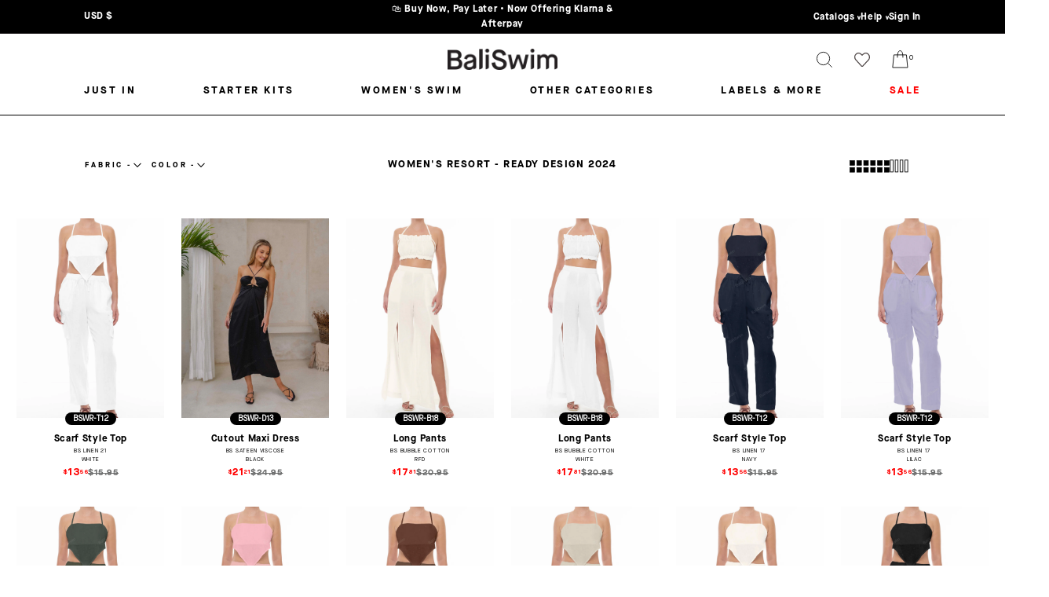

--- FILE ---
content_type: text/html; charset=utf-8
request_url: https://shop.baliswim.com/collections/womens-resort-ready-design-2024?page=2
body_size: 81357
content:
<!doctype html>
<html class="no-js" lang="en" dir="ltr">
<head>
  <meta charset="utf-8">
  <meta http-equiv="X-UA-Compatible" content="IE=edge,chrome=1">
  <meta name="viewport" content="width=device-width,initial-scale=1">
  <meta name="theme-color" content="#111111">
  <link rel="canonical" href="https://shop.baliswim.com/collections/womens-resort-ready-design-2024?page=2">
  <link rel="preconnect" href="https://cdn.shopify.com" crossorigin>
  <link rel="preconnect" href="https://fonts.shopifycdn.com" crossorigin>
  <link rel="dns-prefetch" href="https://productreviews.shopifycdn.com">
  <link rel="dns-prefetch" href="https://ajax.googleapis.com">
  <link rel="dns-prefetch" href="https://maps.googleapis.com">
  <link rel="dns-prefetch" href="https://maps.gstatic.com">
  <script src="//shop.baliswim.com/cdn/shop/t/85/assets/ajaxinate-optimized.js?v=106148507991615143301768354658"></script>
  <!-- Global site tag (gtag.js) - Google Ads: 872300966 -->
<script async src="https://www.googletagmanager.com/gtag/js?id=AW-872300966"></script>
<script> window.dataLayer = window.dataLayer || []

	function gtag() {
		dataLayer.push(arguments)
	}

	gtag('js', new Date())
	gtag('config', 'AW-872300966') </script><link rel="shortcut icon" href="//shop.baliswim.com/cdn/shop/files/favicon_32x32.png?v=1646981664" type="image/png" /><title>Women&#39;s Resort - Ready Design 2024
&ndash; Page 2
&ndash; Bali Swim
</title>
<meta property="og:site_name" content="Bali Swim">
  <meta property="og:url" content="https://shop.baliswim.com/collections/womens-resort-ready-design-2024?page=2">
  <meta property="og:title" content="Women&#39;s Resort - Ready Design 2024">
  <meta property="og:type" content="website">
  <meta property="og:description" content="Latest Ready Design collections by Bali Swim. Women's & Men's Swimwear. Women's Activewear. Choose a design you like, tweak it, add your label. It has never been easier starting your own brand."><meta property="og:image" content="http://shop.baliswim.com/cdn/shop/files/Shop_Logo_bigger.png?v=1708054341">
    <meta property="og:image:secure_url" content="https://shop.baliswim.com/cdn/shop/files/Shop_Logo_bigger.png?v=1708054341">
    <meta property="og:image:width" content="1842">
    <meta property="og:image:height" content="474"><meta name="twitter:site" content="@">
  <meta name="twitter:card" content="summary_large_image">
  <meta name="twitter:title" content="Women&#39;s Resort - Ready Design 2024">
  <meta name="twitter:description" content="Latest Ready Design collections by Bali Swim. Women's & Men's Swimwear. Women's Activewear. Choose a design you like, tweak it, add your label. It has never been easier starting your own brand.">
<style data-shopify>@font-face {
  font-family: Figtree;
  font-weight: 600;
  font-style: normal;
  font-display: swap;
  src: url("//shop.baliswim.com/cdn/fonts/figtree/figtree_n6.9d1ea52bb49a0a86cfd1b0383d00f83d3fcc14de.woff2") format("woff2"),
       url("//shop.baliswim.com/cdn/fonts/figtree/figtree_n6.f0fcdea525a0e47b2ae4ab645832a8e8a96d31d3.woff") format("woff");
}

  @font-face {
  font-family: Figtree;
  font-weight: 500;
  font-style: normal;
  font-display: swap;
  src: url("//shop.baliswim.com/cdn/fonts/figtree/figtree_n5.3b6b7df38aa5986536945796e1f947445832047c.woff2") format("woff2"),
       url("//shop.baliswim.com/cdn/fonts/figtree/figtree_n5.f26bf6dcae278b0ed902605f6605fa3338e81dab.woff") format("woff");
}


  @font-face {
  font-family: Figtree;
  font-weight: 600;
  font-style: normal;
  font-display: swap;
  src: url("//shop.baliswim.com/cdn/fonts/figtree/figtree_n6.9d1ea52bb49a0a86cfd1b0383d00f83d3fcc14de.woff2") format("woff2"),
       url("//shop.baliswim.com/cdn/fonts/figtree/figtree_n6.f0fcdea525a0e47b2ae4ab645832a8e8a96d31d3.woff") format("woff");
}

  @font-face {
  font-family: Figtree;
  font-weight: 500;
  font-style: italic;
  font-display: swap;
  src: url("//shop.baliswim.com/cdn/fonts/figtree/figtree_i5.969396f679a62854cf82dbf67acc5721e41351f0.woff2") format("woff2"),
       url("//shop.baliswim.com/cdn/fonts/figtree/figtree_i5.93bc1cad6c73ca9815f9777c49176dfc9d2890dd.woff") format("woff");
}

  @font-face {
  font-family: Figtree;
  font-weight: 600;
  font-style: italic;
  font-display: swap;
  src: url("//shop.baliswim.com/cdn/fonts/figtree/figtree_i6.702baae75738b446cfbed6ac0d60cab7b21e61ba.woff2") format("woff2"),
       url("//shop.baliswim.com/cdn/fonts/figtree/figtree_i6.6b8dc40d16c9905d29525156e284509f871ce8f9.woff") format("woff");
}

</style><link href="//shop.baliswim.com/cdn/shop/t/85/assets/old-theme.css?v=83455762954068749911768354957" rel="stylesheet" type="text/css" media="all" />
  <link href="//shop.baliswim.com/cdn/shop/t/85/assets/custom.css?v=75588901309118563001768354756" rel="stylesheet" type="text/css" media="all" />
  <link href="//shop.baliswim.com/cdn/shop/t/85/assets/theme.css?v=77213086908250726491768355209" rel="stylesheet" type="text/css" media="all" />
  <link href="//shop.baliswim.com/cdn/shop/t/85/assets/announcement-slider.css?v=51748163228348501961768354664" rel="stylesheet" type="text/css" media="all" />
<style data-shopify>:root {
    --typeHeaderPrimary: Figtree;
    --typeHeaderFallback: sans-serif;
    --typeHeaderSize: 23px;
    --typeHeaderWeight: 600;
    --typeHeaderLineHeight: 1.5;
    --typeHeaderSpacing: 0.0em;

    --typeBasePrimary:Figtree;
    --typeBaseFallback:sans-serif;
    --typeBaseSize: 12px;
    --typeBaseWeight: 500;
    --typeBaseSpacing: 0.0em;
    --typeBaseLineHeight: 1.6;
    --typeBaselineHeightMinus01: 1.5;

    --typeCollectionTitle: 18px;

    --iconWeight: 2px;
    --iconLinecaps: miter;

    
        --buttonRadius: 0;
    

    --colorGridOverlayOpacity: 0.1;
    --colorAnnouncement: #0f0f0f;
    --colorAnnouncementText: #ffffff;

    --colorBody: #ffffff;
    --colorBodyAlpha05: rgba(255, 255, 255, 0.05);
    --colorBodyDim: #f2f2f2;
    --colorBodyLightDim: #fafafa;
    --colorBodyMediumDim: #f5f5f5;


    --colorBorder: #e8e8e1;

    --colorBtnPrimary: #111111;
    --colorBtnPrimaryLight: #2b2b2b;
    --colorBtnPrimaryDim: #040404;
    --colorBtnPrimaryText: #ffffff;

    --colorCartDot: #ff4f33;

    --colorDrawers: #ffffff;
    --colorDrawersDim: #f2f2f2;
    --colorDrawerBorder: #e8e8e1;
    --colorDrawerText: #000000;
    --colorDrawerTextDark: #000000;
    --colorDrawerButton: #111111;
    --colorDrawerButtonText: #ffffff;

    --colorFooter: #ffffff;
    --colorFooterText: #000000;
    --colorFooterTextAlpha01: #000000;

    --colorGridOverlay: #000000;
    --colorGridOverlayOpacity: 0.1;

    --colorHeaderTextAlpha01: rgba(0, 0, 0, 0.1);

    --colorHeroText: #ffffff;

    --colorSmallImageBg: #ffffff;
    --colorLargeImageBg: #0f0f0f;

    --colorImageOverlay: #000000;
    --colorImageOverlayOpacity: 0.1;
    --colorImageOverlayTextShadow: 0.2;

    --colorLink: #000000;

    --colorModalBg: rgba(230, 230, 230, 0.6);

    --colorNav: #ffffff;
    --colorNavText: #000000;

    --colorPrice: #1c1d1d;

    --colorSaleTag: #1c1d1d;
    --colorSaleTagText: #ffffff;

    --colorTextBody: #000000;
    --colorTextBodyAlpha015: rgba(0, 0, 0, 0.15);
    --colorTextBodyAlpha005: rgba(0, 0, 0, 0.05);
    --colorTextBodyAlpha008: rgba(0, 0, 0, 0.08);
    --colorTextSavings: #C20000;

    --urlIcoSelect: url(//shop.baliswim.com/cdn/shop/t/85/assets/ico-select.svg);
    --urlIcoSelectFooter: url(//shop.baliswim.com/cdn/shop/t/85/assets/ico-select-footer.svg);
    --urlIcoSelectWhite: url(//shop.baliswim.com/cdn/shop/t/85/assets/ico-select-white.svg);

    --grid-gutter: 17px;
    --drawer-gutter: 20px;

    --sizeChartMargin: 25px 0;
    --sizeChartIconMargin: 5px;

    --newsletterReminderPadding: 40px;

    /*Shop Pay Installments*/
    --color-body-text: #000000;
    --color-body: #ffffff;
    --color-bg: #ffffff;
    }

    .placeholder-content {
    background-image: linear-gradient(100deg, #ffffff 40%, #f7f7f7 63%, #ffffff 79%);
    }</style><script src="https://code.jquery.com/jquery-3.7.1.min.js" integrity="sha256-/JqT3SQfawRcv/BIHPThkBvs0OEvtFFmqPF/lYI/Cxo=" crossorigin="anonymous"></script>
<script>
    document.documentElement.className = document.documentElement.className.replace('no-js', 'js');

    window.theme = window.theme || {};
    theme.routes = {
      home: "/",
      cart: "/cart.js",
      cartPage: "/cart",
      cartAdd: "/cart/add.js",
      cartChange: "/cart/change.js",
      search: "/search",
      predictiveSearch: "/search/suggest"
    };
    theme.strings = {
      soldOut: "Sold Out",
      unavailable: "Unavailable",
      inStockLabel: "In stock, ready to ship",
      oneStockLabel: "Low stock - [count] item left",
      otherStockLabel: "Low stock - [count] items left",
      willNotShipUntil: "Ready to ship [date]",
      willBeInStockAfter: "Back in stock [date]",
      waitingForStock: "Backordered, shipping soon",
      savePrice: "Save [saved_amount]",
      cartEmpty: "Your cart is currently empty.",
      cartTermsConfirmation: "You must agree with the terms and conditions of sales to check out",
      searchCollections: "Collections",
      searchPages: "Pages",
      searchArticles: "Articles",
      productFrom: "from ",
      maxQuantity: "You can only have [quantity] of [title] in your cart."
    };
    theme.settings = {
      cartType: "drawer",
      isCustomerTemplate: false,
      moneyFormat: "${{amount}}",
      saveType: "dollar",
      productImageSize: "natural",
      productImageCover: false,
      predictiveSearch: true,
      predictiveSearchType: null,
      predictiveSearchVendor: false,
      predictiveSearchPrice: false,
      quickView: false,
      themeName: 'Impulse',
      themeVersion: "7.6.2",
      fullFabricList: `BS Leopard
BS Shiny
BS Zebra
BS Juno
Carvico Beverly (Shiny)
Carvico Ibiza
Carvico Panama (Velvet)
Carvico Pantelleria ♻
Carvico VITA (ECONYL®) ♻
Eco Corduroy ♻
JL Renew Pop (ECONYL®) ♻
Lurex Luna
Lurex Shiny
Prints (VITA PL) ♻
Vegan Leather 3.0`,
      dynamicVariantsEnable: true,
      dynamicVariantType: "button",
    };
  </script>

  <script>window.performance && window.performance.mark && window.performance.mark('shopify.content_for_header.start');</script><meta name="google-site-verification" content="7n8ZnWI7whc9g5OChdh3uaQSf3nXPmD2jYvDz3zVG5A">
<meta name="facebook-domain-verification" content="d6ofj1t4g5jtavxcoi9ftw936zd207">
<meta id="shopify-digital-wallet" name="shopify-digital-wallet" content="/3286401142/digital_wallets/dialog">
<meta name="shopify-checkout-api-token" content="8f57f3c1e09ca27cd732a523fd72450f">
<meta id="in-context-paypal-metadata" data-shop-id="3286401142" data-venmo-supported="false" data-environment="production" data-locale="en_US" data-paypal-v4="true" data-currency="USD">
<link rel="alternate" type="application/atom+xml" title="Feed" href="/collections/womens-resort-ready-design-2024.atom" />
<link rel="prev" href="/collections/womens-resort-ready-design-2024?page=1">
<link rel="alternate" type="application/json+oembed" href="https://shop.baliswim.com/collections/womens-resort-ready-design-2024.oembed?page=2">
<script async="async" src="/checkouts/internal/preloads.js?locale=en-US"></script>
<link rel="preconnect" href="https://shop.app" crossorigin="anonymous">
<script async="async" src="https://shop.app/checkouts/internal/preloads.js?locale=en-US&shop_id=3286401142" crossorigin="anonymous"></script>
<script id="apple-pay-shop-capabilities" type="application/json">{"shopId":3286401142,"countryCode":"HK","currencyCode":"USD","merchantCapabilities":["supports3DS"],"merchantId":"gid:\/\/shopify\/Shop\/3286401142","merchantName":"Bali Swim","requiredBillingContactFields":["postalAddress","email","phone"],"requiredShippingContactFields":["postalAddress","email","phone"],"shippingType":"shipping","supportedNetworks":["visa","masterCard","amex"],"total":{"type":"pending","label":"Bali Swim","amount":"1.00"},"shopifyPaymentsEnabled":true,"supportsSubscriptions":true}</script>
<script id="shopify-features" type="application/json">{"accessToken":"8f57f3c1e09ca27cd732a523fd72450f","betas":["rich-media-storefront-analytics"],"domain":"shop.baliswim.com","predictiveSearch":true,"shopId":3286401142,"locale":"en"}</script>
<script>var Shopify = Shopify || {};
Shopify.shop = "bali-swim.myshopify.com";
Shopify.locale = "en";
Shopify.currency = {"active":"USD","rate":"1.0"};
Shopify.country = "US";
Shopify.theme = {"name":"Impulse -yudi (4 fake prices -product+collection)","id":141370589302,"schema_name":"Impulse","schema_version":"7.6.2","theme_store_id":857,"role":"main"};
Shopify.theme.handle = "null";
Shopify.theme.style = {"id":null,"handle":null};
Shopify.cdnHost = "shop.baliswim.com/cdn";
Shopify.routes = Shopify.routes || {};
Shopify.routes.root = "/";</script>
<script type="module">!function(o){(o.Shopify=o.Shopify||{}).modules=!0}(window);</script>
<script>!function(o){function n(){var o=[];function n(){o.push(Array.prototype.slice.apply(arguments))}return n.q=o,n}var t=o.Shopify=o.Shopify||{};t.loadFeatures=n(),t.autoloadFeatures=n()}(window);</script>
<script>
  window.ShopifyPay = window.ShopifyPay || {};
  window.ShopifyPay.apiHost = "shop.app\/pay";
  window.ShopifyPay.redirectState = null;
</script>
<script id="shop-js-analytics" type="application/json">{"pageType":"collection"}</script>
<script defer="defer" async type="module" src="//shop.baliswim.com/cdn/shopifycloud/shop-js/modules/v2/client.init-shop-cart-sync_BN7fPSNr.en.esm.js"></script>
<script defer="defer" async type="module" src="//shop.baliswim.com/cdn/shopifycloud/shop-js/modules/v2/chunk.common_Cbph3Kss.esm.js"></script>
<script defer="defer" async type="module" src="//shop.baliswim.com/cdn/shopifycloud/shop-js/modules/v2/chunk.modal_DKumMAJ1.esm.js"></script>
<script type="module">
  await import("//shop.baliswim.com/cdn/shopifycloud/shop-js/modules/v2/client.init-shop-cart-sync_BN7fPSNr.en.esm.js");
await import("//shop.baliswim.com/cdn/shopifycloud/shop-js/modules/v2/chunk.common_Cbph3Kss.esm.js");
await import("//shop.baliswim.com/cdn/shopifycloud/shop-js/modules/v2/chunk.modal_DKumMAJ1.esm.js");

  window.Shopify.SignInWithShop?.initShopCartSync?.({"fedCMEnabled":true,"windoidEnabled":true});

</script>
<script>
  window.Shopify = window.Shopify || {};
  if (!window.Shopify.featureAssets) window.Shopify.featureAssets = {};
  window.Shopify.featureAssets['shop-js'] = {"shop-cart-sync":["modules/v2/client.shop-cart-sync_CJVUk8Jm.en.esm.js","modules/v2/chunk.common_Cbph3Kss.esm.js","modules/v2/chunk.modal_DKumMAJ1.esm.js"],"init-fed-cm":["modules/v2/client.init-fed-cm_7Fvt41F4.en.esm.js","modules/v2/chunk.common_Cbph3Kss.esm.js","modules/v2/chunk.modal_DKumMAJ1.esm.js"],"init-shop-email-lookup-coordinator":["modules/v2/client.init-shop-email-lookup-coordinator_Cc088_bR.en.esm.js","modules/v2/chunk.common_Cbph3Kss.esm.js","modules/v2/chunk.modal_DKumMAJ1.esm.js"],"init-windoid":["modules/v2/client.init-windoid_hPopwJRj.en.esm.js","modules/v2/chunk.common_Cbph3Kss.esm.js","modules/v2/chunk.modal_DKumMAJ1.esm.js"],"shop-button":["modules/v2/client.shop-button_B0jaPSNF.en.esm.js","modules/v2/chunk.common_Cbph3Kss.esm.js","modules/v2/chunk.modal_DKumMAJ1.esm.js"],"shop-cash-offers":["modules/v2/client.shop-cash-offers_DPIskqss.en.esm.js","modules/v2/chunk.common_Cbph3Kss.esm.js","modules/v2/chunk.modal_DKumMAJ1.esm.js"],"shop-toast-manager":["modules/v2/client.shop-toast-manager_CK7RT69O.en.esm.js","modules/v2/chunk.common_Cbph3Kss.esm.js","modules/v2/chunk.modal_DKumMAJ1.esm.js"],"init-shop-cart-sync":["modules/v2/client.init-shop-cart-sync_BN7fPSNr.en.esm.js","modules/v2/chunk.common_Cbph3Kss.esm.js","modules/v2/chunk.modal_DKumMAJ1.esm.js"],"init-customer-accounts-sign-up":["modules/v2/client.init-customer-accounts-sign-up_CfPf4CXf.en.esm.js","modules/v2/client.shop-login-button_DeIztwXF.en.esm.js","modules/v2/chunk.common_Cbph3Kss.esm.js","modules/v2/chunk.modal_DKumMAJ1.esm.js"],"pay-button":["modules/v2/client.pay-button_CgIwFSYN.en.esm.js","modules/v2/chunk.common_Cbph3Kss.esm.js","modules/v2/chunk.modal_DKumMAJ1.esm.js"],"init-customer-accounts":["modules/v2/client.init-customer-accounts_DQ3x16JI.en.esm.js","modules/v2/client.shop-login-button_DeIztwXF.en.esm.js","modules/v2/chunk.common_Cbph3Kss.esm.js","modules/v2/chunk.modal_DKumMAJ1.esm.js"],"avatar":["modules/v2/client.avatar_BTnouDA3.en.esm.js"],"init-shop-for-new-customer-accounts":["modules/v2/client.init-shop-for-new-customer-accounts_CsZy_esa.en.esm.js","modules/v2/client.shop-login-button_DeIztwXF.en.esm.js","modules/v2/chunk.common_Cbph3Kss.esm.js","modules/v2/chunk.modal_DKumMAJ1.esm.js"],"shop-follow-button":["modules/v2/client.shop-follow-button_BRMJjgGd.en.esm.js","modules/v2/chunk.common_Cbph3Kss.esm.js","modules/v2/chunk.modal_DKumMAJ1.esm.js"],"checkout-modal":["modules/v2/client.checkout-modal_B9Drz_yf.en.esm.js","modules/v2/chunk.common_Cbph3Kss.esm.js","modules/v2/chunk.modal_DKumMAJ1.esm.js"],"shop-login-button":["modules/v2/client.shop-login-button_DeIztwXF.en.esm.js","modules/v2/chunk.common_Cbph3Kss.esm.js","modules/v2/chunk.modal_DKumMAJ1.esm.js"],"lead-capture":["modules/v2/client.lead-capture_DXYzFM3R.en.esm.js","modules/v2/chunk.common_Cbph3Kss.esm.js","modules/v2/chunk.modal_DKumMAJ1.esm.js"],"shop-login":["modules/v2/client.shop-login_CA5pJqmO.en.esm.js","modules/v2/chunk.common_Cbph3Kss.esm.js","modules/v2/chunk.modal_DKumMAJ1.esm.js"],"payment-terms":["modules/v2/client.payment-terms_BxzfvcZJ.en.esm.js","modules/v2/chunk.common_Cbph3Kss.esm.js","modules/v2/chunk.modal_DKumMAJ1.esm.js"]};
</script>
<script>(function() {
  var isLoaded = false;
  function asyncLoad() {
    if (isLoaded) return;
    isLoaded = true;
    var urls = ["https:\/\/shopify.intercom.io\/widget.js?shop=bali-swim.myshopify.com","https:\/\/amaicdn.com\/pricing-by-quantity\/js\/clear-cart.js?shop=bali-swim.myshopify.com","https:\/\/static.klaviyo.com\/onsite\/js\/klaviyo.js?company_id=WX2mdB\u0026shop=bali-swim.myshopify.com","https:\/\/cdn.hextom.com\/js\/eventpromotionbar.js?shop=bali-swim.myshopify.com"];
    for (var i = 0; i < urls.length; i++) {
      var s = document.createElement('script');
      s.type = 'text/javascript';
      s.async = true;
      s.src = urls[i];
      var x = document.getElementsByTagName('script')[0];
      x.parentNode.insertBefore(s, x);
    }
  };
  if(window.attachEvent) {
    window.attachEvent('onload', asyncLoad);
  } else {
    window.addEventListener('load', asyncLoad, false);
  }
})();</script>
<script id="__st">var __st={"a":3286401142,"offset":28800,"reqid":"859e0f13-e68e-4951-b93e-fe7fe806430e-1769999665","pageurl":"shop.baliswim.com\/collections\/womens-resort-ready-design-2024?page=2","u":"9fd7bbbc04b4","p":"collection","rtyp":"collection","rid":289116258422};</script>
<script>window.ShopifyPaypalV4VisibilityTracking = true;</script>
<script id="captcha-bootstrap">!function(){'use strict';const t='contact',e='account',n='new_comment',o=[[t,t],['blogs',n],['comments',n],[t,'customer']],c=[[e,'customer_login'],[e,'guest_login'],[e,'recover_customer_password'],[e,'create_customer']],r=t=>t.map((([t,e])=>`form[action*='/${t}']:not([data-nocaptcha='true']) input[name='form_type'][value='${e}']`)).join(','),a=t=>()=>t?[...document.querySelectorAll(t)].map((t=>t.form)):[];function s(){const t=[...o],e=r(t);return a(e)}const i='password',u='form_key',d=['recaptcha-v3-token','g-recaptcha-response','h-captcha-response',i],f=()=>{try{return window.sessionStorage}catch{return}},m='__shopify_v',_=t=>t.elements[u];function p(t,e,n=!1){try{const o=window.sessionStorage,c=JSON.parse(o.getItem(e)),{data:r}=function(t){const{data:e,action:n}=t;return t[m]||n?{data:e,action:n}:{data:t,action:n}}(c);for(const[e,n]of Object.entries(r))t.elements[e]&&(t.elements[e].value=n);n&&o.removeItem(e)}catch(o){console.error('form repopulation failed',{error:o})}}const l='form_type',E='cptcha';function T(t){t.dataset[E]=!0}const w=window,h=w.document,L='Shopify',v='ce_forms',y='captcha';let A=!1;((t,e)=>{const n=(g='f06e6c50-85a8-45c8-87d0-21a2b65856fe',I='https://cdn.shopify.com/shopifycloud/storefront-forms-hcaptcha/ce_storefront_forms_captcha_hcaptcha.v1.5.2.iife.js',D={infoText:'Protected by hCaptcha',privacyText:'Privacy',termsText:'Terms'},(t,e,n)=>{const o=w[L][v],c=o.bindForm;if(c)return c(t,g,e,D).then(n);var r;o.q.push([[t,g,e,D],n]),r=I,A||(h.body.append(Object.assign(h.createElement('script'),{id:'captcha-provider',async:!0,src:r})),A=!0)});var g,I,D;w[L]=w[L]||{},w[L][v]=w[L][v]||{},w[L][v].q=[],w[L][y]=w[L][y]||{},w[L][y].protect=function(t,e){n(t,void 0,e),T(t)},Object.freeze(w[L][y]),function(t,e,n,w,h,L){const[v,y,A,g]=function(t,e,n){const i=e?o:[],u=t?c:[],d=[...i,...u],f=r(d),m=r(i),_=r(d.filter((([t,e])=>n.includes(e))));return[a(f),a(m),a(_),s()]}(w,h,L),I=t=>{const e=t.target;return e instanceof HTMLFormElement?e:e&&e.form},D=t=>v().includes(t);t.addEventListener('submit',(t=>{const e=I(t);if(!e)return;const n=D(e)&&!e.dataset.hcaptchaBound&&!e.dataset.recaptchaBound,o=_(e),c=g().includes(e)&&(!o||!o.value);(n||c)&&t.preventDefault(),c&&!n&&(function(t){try{if(!f())return;!function(t){const e=f();if(!e)return;const n=_(t);if(!n)return;const o=n.value;o&&e.removeItem(o)}(t);const e=Array.from(Array(32),(()=>Math.random().toString(36)[2])).join('');!function(t,e){_(t)||t.append(Object.assign(document.createElement('input'),{type:'hidden',name:u})),t.elements[u].value=e}(t,e),function(t,e){const n=f();if(!n)return;const o=[...t.querySelectorAll(`input[type='${i}']`)].map((({name:t})=>t)),c=[...d,...o],r={};for(const[a,s]of new FormData(t).entries())c.includes(a)||(r[a]=s);n.setItem(e,JSON.stringify({[m]:1,action:t.action,data:r}))}(t,e)}catch(e){console.error('failed to persist form',e)}}(e),e.submit())}));const S=(t,e)=>{t&&!t.dataset[E]&&(n(t,e.some((e=>e===t))),T(t))};for(const o of['focusin','change'])t.addEventListener(o,(t=>{const e=I(t);D(e)&&S(e,y())}));const B=e.get('form_key'),M=e.get(l),P=B&&M;t.addEventListener('DOMContentLoaded',(()=>{const t=y();if(P)for(const e of t)e.elements[l].value===M&&p(e,B);[...new Set([...A(),...v().filter((t=>'true'===t.dataset.shopifyCaptcha))])].forEach((e=>S(e,t)))}))}(h,new URLSearchParams(w.location.search),n,t,e,['guest_login'])})(!0,!0)}();</script>
<script integrity="sha256-4kQ18oKyAcykRKYeNunJcIwy7WH5gtpwJnB7kiuLZ1E=" data-source-attribution="shopify.loadfeatures" defer="defer" src="//shop.baliswim.com/cdn/shopifycloud/storefront/assets/storefront/load_feature-a0a9edcb.js" crossorigin="anonymous"></script>
<script crossorigin="anonymous" defer="defer" src="//shop.baliswim.com/cdn/shopifycloud/storefront/assets/shopify_pay/storefront-65b4c6d7.js?v=20250812"></script>
<script data-source-attribution="shopify.dynamic_checkout.dynamic.init">var Shopify=Shopify||{};Shopify.PaymentButton=Shopify.PaymentButton||{isStorefrontPortableWallets:!0,init:function(){window.Shopify.PaymentButton.init=function(){};var t=document.createElement("script");t.src="https://shop.baliswim.com/cdn/shopifycloud/portable-wallets/latest/portable-wallets.en.js",t.type="module",document.head.appendChild(t)}};
</script>
<script data-source-attribution="shopify.dynamic_checkout.buyer_consent">
  function portableWalletsHideBuyerConsent(e){var t=document.getElementById("shopify-buyer-consent"),n=document.getElementById("shopify-subscription-policy-button");t&&n&&(t.classList.add("hidden"),t.setAttribute("aria-hidden","true"),n.removeEventListener("click",e))}function portableWalletsShowBuyerConsent(e){var t=document.getElementById("shopify-buyer-consent"),n=document.getElementById("shopify-subscription-policy-button");t&&n&&(t.classList.remove("hidden"),t.removeAttribute("aria-hidden"),n.addEventListener("click",e))}window.Shopify?.PaymentButton&&(window.Shopify.PaymentButton.hideBuyerConsent=portableWalletsHideBuyerConsent,window.Shopify.PaymentButton.showBuyerConsent=portableWalletsShowBuyerConsent);
</script>
<script data-source-attribution="shopify.dynamic_checkout.cart.bootstrap">document.addEventListener("DOMContentLoaded",(function(){function t(){return document.querySelector("shopify-accelerated-checkout-cart, shopify-accelerated-checkout")}if(t())Shopify.PaymentButton.init();else{new MutationObserver((function(e,n){t()&&(Shopify.PaymentButton.init(),n.disconnect())})).observe(document.body,{childList:!0,subtree:!0})}}));
</script>
<link id="shopify-accelerated-checkout-styles" rel="stylesheet" media="screen" href="https://shop.baliswim.com/cdn/shopifycloud/portable-wallets/latest/accelerated-checkout-backwards-compat.css" crossorigin="anonymous">
<style id="shopify-accelerated-checkout-cart">
        #shopify-buyer-consent {
  margin-top: 1em;
  display: inline-block;
  width: 100%;
}

#shopify-buyer-consent.hidden {
  display: none;
}

#shopify-subscription-policy-button {
  background: none;
  border: none;
  padding: 0;
  text-decoration: underline;
  font-size: inherit;
  cursor: pointer;
}

#shopify-subscription-policy-button::before {
  box-shadow: none;
}

      </style>

<script>window.performance && window.performance.mark && window.performance.mark('shopify.content_for_header.end');</script>

<script>
    window.BOLD = window.BOLD || {};
        window.BOLD.options = window.BOLD.options || {};
        window.BOLD.options.settings = window.BOLD.options.settings || {};
        window.BOLD.options.settings.v1_variant_mode = window.BOLD.options.settings.v1_variant_mode || true;
        window.BOLD.options.settings.hybrid_fix_auto_insert_inputs = false;
//         window.BOLD.options.settings.hybrid_fix_auto_insert_inputs || true;
</script>

<script>window.BOLD = window.BOLD || {};
    window.BOLD.common = window.BOLD.common || {};
    window.BOLD.common.Shopify = window.BOLD.common.Shopify || {};
    window.BOLD.common.Shopify.shop = {
      domain: 'shop.baliswim.com',
      permanent_domain: 'bali-swim.myshopify.com',
      url: 'https://shop.baliswim.com',
      secure_url: 'https://shop.baliswim.com',
      money_format: "${{amount}}",
      currency: "USD"
    };
    window.BOLD.common.Shopify.customer = {
      id: null,
      tags: null,
    };
    window.BOLD.common.Shopify.cart = {"note":null,"attributes":{},"original_total_price":0,"total_price":0,"total_discount":0,"total_weight":0.0,"item_count":0,"items":[],"requires_shipping":false,"currency":"USD","items_subtotal_price":0,"cart_level_discount_applications":[],"checkout_charge_amount":0};
    window.BOLD.common.template = 'collection';window.BOLD.common.Shopify.formatMoney = function(money, format) {
        function n(t, e) {
            return "undefined" == typeof t ? e : t
        }
        function r(t, e, r, i) {
            if (e = n(e, 2),
                r = n(r, ","),
                i = n(i, "."),
            isNaN(t) || null == t)
                return 0;
            t = (t / 100).toFixed(e);
            var o = t.split(".")
                , a = o[0].replace(/(\d)(?=(\d\d\d)+(?!\d))/g, "$1" + r)
                , s = o[1] ? i + o[1] : "";
            return a + s
        }
        "string" == typeof money && (money = money.replace(".", ""));
        var i = ""
            , o = /\{\{\s*(\w+)\s*\}\}/
            , a = format || window.BOLD.common.Shopify.shop.money_format || window.Shopify.money_format || "$ {{ amount }}";
        switch (a.match(o)[1]) {
            case "amount":
                i = r(money, 2, ",", ".");
                break;
            case "amount_no_decimals":
                i = r(money, 0, ",", ".");
                break;
            case "amount_with_comma_separator":
                i = r(money, 2, ".", ",");
                break;
            case "amount_no_decimals_with_comma_separator":
                i = r(money, 0, ".", ",");
                break;
            case "amount_with_space_separator":
                i = r(money, 2, " ", ",");
                break;
            case "amount_no_decimals_with_space_separator":
                i = r(money, 0, " ", ",");
                break;
            case "amount_with_apostrophe_separator":
                i = r(money, 2, "'", ".");
                break;
        }
        return a.replace(o, i);
    };
    window.BOLD.common.Shopify.saveProduct = function (handle, product) {
      if (typeof handle === 'string' && typeof window.BOLD.common.Shopify.products[handle] === 'undefined') {
        if (typeof product === 'number') {
          window.BOLD.common.Shopify.handles[product] = handle;
          product = { id: product };
        }
        window.BOLD.common.Shopify.products[handle] = product;
      }
    };
    window.BOLD.common.Shopify.saveVariant = function (variant_id, variant) {
      if (typeof variant_id === 'number' && typeof window.BOLD.common.Shopify.variants[variant_id] === 'undefined') {
        window.BOLD.common.Shopify.variants[variant_id] = variant;
      }
    };window.BOLD.common.Shopify.products = window.BOLD.common.Shopify.products || {};
    window.BOLD.common.Shopify.variants = window.BOLD.common.Shopify.variants || {};
    window.BOLD.common.Shopify.handles = window.BOLD.common.Shopify.handles || {};window.BOLD.common.Shopify.saveProduct(null, null);window.BOLD.apps_installed = {"Customer Pricing":2,"Product Options":2} || {};window.BOLD.common.Shopify.metafields = window.BOLD.common.Shopify.metafields || {};window.BOLD.common.Shopify.metafields["bold_rp"] = {};window.BOLD.common.Shopify.metafields["bold_csp_defaults"] = {};window.BOLD.common.cacheParams = window.BOLD.common.cacheParams || {};
    window.BOLD.common.cacheParams.options = 1668005599;
</script>

<script>
    window.BOLD.common.cacheParams.options = 1769761724;
</script>
<link href="//shop.baliswim.com/cdn/shop/t/85/assets/bold-options.css?v=20405149797584468711768354710" rel="stylesheet" type="text/css" media="all" />
<script defer src="https://options.shopapps.site/js/options.js"></script>

  <script src="//shop.baliswim.com/cdn/shop/t/85/assets/vendor-scripts-v11.js" defer="defer"></script><script src="//shop.baliswim.com/cdn/shop/t/85/assets/match-color.js?v=96366301932627147001768354905" defer="defer"></script>
    <script src="//shop.baliswim.com/cdn/shop/t/85/assets/theme.js?v=47094258356671476481768355141" defer="defer"></script>
<!-- CSS -->
 


  
        <!-- candyrack-script -->
        <script src="https://candyrack.ds-cdn.com/static/main.js?shop=bali-swim.myshopify.com"></script>
        <!-- / candyrack-script -->
        



<style type='text/css'>
  .baCountry{width:30px;height:20px;display:inline-block;vertical-align:middle;margin-right:6px;background-size:30px!important;border-radius:4px;background-repeat:no-repeat}
  .baCountry-traditional .baCountry{background-image:url(https://cdn.shopify.com/s/files/1/0194/1736/6592/t/1/assets/ba-flags.png?=14261939516959647149);height:19px!important}
  .baCountry-modern .baCountry{background-image:url(https://cdn.shopify.com/s/files/1/0194/1736/6592/t/1/assets/ba-flags.png?=14261939516959647149)}
  .baCountry-NO-FLAG{background-position:0 0}.baCountry-AD{background-position:0 -20px}.baCountry-AED{background-position:0 -40px}.baCountry-AFN{background-position:0 -60px}.baCountry-AG{background-position:0 -80px}.baCountry-AI{background-position:0 -100px}.baCountry-ALL{background-position:0 -120px}.baCountry-AMD{background-position:0 -140px}.baCountry-AOA{background-position:0 -160px}.baCountry-ARS{background-position:0 -180px}.baCountry-AS{background-position:0 -200px}.baCountry-AT{background-position:0 -220px}.baCountry-AUD{background-position:0 -240px}.baCountry-AWG{background-position:0 -260px}.baCountry-AZN{background-position:0 -280px}.baCountry-BAM{background-position:0 -300px}.baCountry-BBD{background-position:0 -320px}.baCountry-BDT{background-position:0 -340px}.baCountry-BE{background-position:0 -360px}.baCountry-BF{background-position:0 -380px}.baCountry-BGN{background-position:0 -400px}.baCountry-BHD{background-position:0 -420px}.baCountry-BIF{background-position:0 -440px}.baCountry-BJ{background-position:0 -460px}.baCountry-BMD{background-position:0 -480px}.baCountry-BND{background-position:0 -500px}.baCountry-BOB{background-position:0 -520px}.baCountry-BRL{background-position:0 -540px}.baCountry-BSD{background-position:0 -560px}.baCountry-BTN{background-position:0 -580px}.baCountry-BWP{background-position:0 -600px}.baCountry-BYN{background-position:0 -620px}.baCountry-BZD{background-position:0 -640px}.baCountry-CAD{background-position:0 -660px}.baCountry-CC{background-position:0 -680px}.baCountry-CDF{background-position:0 -700px}.baCountry-CG{background-position:0 -720px}.baCountry-CHF{background-position:0 -740px}.baCountry-CI{background-position:0 -760px}.baCountry-CK{background-position:0 -780px}.baCountry-CLP{background-position:0 -800px}.baCountry-CM{background-position:0 -820px}.baCountry-CNY{background-position:0 -840px}.baCountry-COP{background-position:0 -860px}.baCountry-CRC{background-position:0 -880px}.baCountry-CU{background-position:0 -900px}.baCountry-CX{background-position:0 -920px}.baCountry-CY{background-position:0 -940px}.baCountry-CZK{background-position:0 -960px}.baCountry-DE{background-position:0 -980px}.baCountry-DJF{background-position:0 -1000px}.baCountry-DKK{background-position:0 -1020px}.baCountry-DM{background-position:0 -1040px}.baCountry-DOP{background-position:0 -1060px}.baCountry-DZD{background-position:0 -1080px}.baCountry-EC{background-position:0 -1100px}.baCountry-EE{background-position:0 -1120px}.baCountry-EGP{background-position:0 -1140px}.baCountry-ER{background-position:0 -1160px}.baCountry-ES{background-position:0 -1180px}.baCountry-ETB{background-position:0 -1200px}.baCountry-EUR{background-position:0 -1220px}.baCountry-FI{background-position:0 -1240px}.baCountry-FJD{background-position:0 -1260px}.baCountry-FKP{background-position:0 -1280px}.baCountry-FO{background-position:0 -1300px}.baCountry-FR{background-position:0 -1320px}.baCountry-GA{background-position:0 -1340px}.baCountry-GBP{background-position:0 -1360px}.baCountry-GD{background-position:0 -1380px}.baCountry-GEL{background-position:0 -1400px}.baCountry-GHS{background-position:0 -1420px}.baCountry-GIP{background-position:0 -1440px}.baCountry-GL{background-position:0 -1460px}.baCountry-GMD{background-position:0 -1480px}.baCountry-GNF{background-position:0 -1500px}.baCountry-GQ{background-position:0 -1520px}.baCountry-GR{background-position:0 -1540px}.baCountry-GTQ{background-position:0 -1560px}.baCountry-GU{background-position:0 -1580px}.baCountry-GW{background-position:0 -1600px}.baCountry-HKD{background-position:0 -1620px}.baCountry-HNL{background-position:0 -1640px}.baCountry-HRK{background-position:0 -1660px}.baCountry-HTG{background-position:0 -1680px}.baCountry-HUF{background-position:0 -1700px}.baCountry-IDR{background-position:0 -1720px}.baCountry-IE{background-position:0 -1740px}.baCountry-ILS{background-position:0 -1760px}.baCountry-INR{background-position:0 -1780px}.baCountry-IO{background-position:0 -1800px}.baCountry-IQD{background-position:0 -1820px}.baCountry-IRR{background-position:0 -1840px}.baCountry-ISK{background-position:0 -1860px}.baCountry-IT{background-position:0 -1880px}.baCountry-JMD{background-position:0 -1900px}.baCountry-JOD{background-position:0 -1920px}.baCountry-JPY{background-position:0 -1940px}.baCountry-KES{background-position:0 -1960px}.baCountry-KGS{background-position:0 -1980px}.baCountry-KHR{background-position:0 -2000px}.baCountry-KI{background-position:0 -2020px}.baCountry-KMF{background-position:0 -2040px}.baCountry-KN{background-position:0 -2060px}.baCountry-KP{background-position:0 -2080px}.baCountry-KRW{background-position:0 -2100px}.baCountry-KWD{background-position:0 -2120px}.baCountry-KYD{background-position:0 -2140px}.baCountry-KZT{background-position:0 -2160px}.baCountry-LBP{background-position:0 -2180px}.baCountry-LI{background-position:0 -2200px}.baCountry-LKR{background-position:0 -2220px}.baCountry-LRD{background-position:0 -2240px}.baCountry-LSL{background-position:0 -2260px}.baCountry-LT{background-position:0 -2280px}.baCountry-LU{background-position:0 -2300px}.baCountry-LV{background-position:0 -2320px}.baCountry-LYD{background-position:0 -2340px}.baCountry-MAD{background-position:0 -2360px}.baCountry-MC{background-position:0 -2380px}.baCountry-MDL{background-position:0 -2400px}.baCountry-ME{background-position:0 -2420px}.baCountry-MGA{background-position:0 -2440px}.baCountry-MKD{background-position:0 -2460px}.baCountry-ML{background-position:0 -2480px}.baCountry-MMK{background-position:0 -2500px}.baCountry-MN{background-position:0 -2520px}.baCountry-MOP{background-position:0 -2540px}.baCountry-MQ{background-position:0 -2560px}.baCountry-MR{background-position:0 -2580px}.baCountry-MS{background-position:0 -2600px}.baCountry-MT{background-position:0 -2620px}.baCountry-MUR{background-position:0 -2640px}.baCountry-MVR{background-position:0 -2660px}.baCountry-MWK{background-position:0 -2680px}.baCountry-MXN{background-position:0 -2700px}.baCountry-MYR{background-position:0 -2720px}.baCountry-MZN{background-position:0 -2740px}.baCountry-NAD{background-position:0 -2760px}.baCountry-NE{background-position:0 -2780px}.baCountry-NF{background-position:0 -2800px}.baCountry-NG{background-position:0 -2820px}.baCountry-NIO{background-position:0 -2840px}.baCountry-NL{background-position:0 -2860px}.baCountry-NOK{background-position:0 -2880px}.baCountry-NPR{background-position:0 -2900px}.baCountry-NR{background-position:0 -2920px}.baCountry-NU{background-position:0 -2940px}.baCountry-NZD{background-position:0 -2960px}.baCountry-OMR{background-position:0 -2980px}.baCountry-PAB{background-position:0 -3000px}.baCountry-PEN{background-position:0 -3020px}.baCountry-PGK{background-position:0 -3040px}.baCountry-PHP{background-position:0 -3060px}.baCountry-PKR{background-position:0 -3080px}.baCountry-PLN{background-position:0 -3100px}.baCountry-PR{background-position:0 -3120px}.baCountry-PS{background-position:0 -3140px}.baCountry-PT{background-position:0 -3160px}.baCountry-PW{background-position:0 -3180px}.baCountry-QAR{background-position:0 -3200px}.baCountry-RON{background-position:0 -3220px}.baCountry-RSD{background-position:0 -3240px}.baCountry-RUB{background-position:0 -3260px}.baCountry-RWF{background-position:0 -3280px}.baCountry-SAR{background-position:0 -3300px}.baCountry-SBD{background-position:0 -3320px}.baCountry-SCR{background-position:0 -3340px}.baCountry-SDG{background-position:0 -3360px}.baCountry-SEK{background-position:0 -3380px}.baCountry-SGD{background-position:0 -3400px}.baCountry-SI{background-position:0 -3420px}.baCountry-SK{background-position:0 -3440px}.baCountry-SLL{background-position:0 -3460px}.baCountry-SM{background-position:0 -3480px}.baCountry-SN{background-position:0 -3500px}.baCountry-SO{background-position:0 -3520px}.baCountry-SRD{background-position:0 -3540px}.baCountry-SSP{background-position:0 -3560px}.baCountry-STD{background-position:0 -3580px}.baCountry-SV{background-position:0 -3600px}.baCountry-SYP{background-position:0 -3620px}.baCountry-SZL{background-position:0 -3640px}.baCountry-TC{background-position:0 -3660px}.baCountry-TD{background-position:0 -3680px}.baCountry-TG{background-position:0 -3700px}.baCountry-THB{background-position:0 -3720px}.baCountry-TJS{background-position:0 -3740px}.baCountry-TK{background-position:0 -3760px}.baCountry-TMT{background-position:0 -3780px}.baCountry-TND{background-position:0 -3800px}.baCountry-TOP{background-position:0 -3820px}.baCountry-TRY{background-position:0 -3840px}.baCountry-TTD{background-position:0 -3860px}.baCountry-TWD{background-position:0 -3880px}.baCountry-TZS{background-position:0 -3900px}.baCountry-UAH{background-position:0 -3920px}.baCountry-UGX{background-position:0 -3940px}.baCountry-USD{background-position:0 -3960px}.baCountry-UYU{background-position:0 -3980px}.baCountry-UZS{background-position:0 -4000px}.baCountry-VEF{background-position:0 -4020px}.baCountry-VG{background-position:0 -4040px}.baCountry-VI{background-position:0 -4060px}.baCountry-VND{background-position:0 -4080px}.baCountry-VUV{background-position:0 -4100px}.baCountry-WST{background-position:0 -4120px}.baCountry-XAF{background-position:0 -4140px}.baCountry-XPF{background-position:0 -4160px}.baCountry-YER{background-position:0 -4180px}.baCountry-ZAR{background-position:0 -4200px}.baCountry-ZM{background-position:0 -4220px}.baCountry-ZW{background-position:0 -4240px}
  .bacurr-checkoutNotice{margin: 3px 10px 0 10px;left: 0;right: 0;text-align: center;}
  @media (min-width:750px) {.bacurr-checkoutNotice{position: absolute;}}
</style>

<script>
    window.baCurr = window.baCurr || {};
    window.baCurr.config = {}; window.baCurr.rePeat = function () {};
    Object.assign(window.baCurr.config, {
      "enabled":false,
      "manual_placement":"",
      "night_time":false,
      "round_by_default":false,
      "display_position":"bottom_right",
      "display_position_type":"floating",
      "custom_code":{"css":""},
      "flag_type":"countryandmoney",
      "flag_design":"modern",
      "round_style":"none",
      "round_dec":"0.99",
      "chosen_cur":[{"USD":"US Dollar (USD)"},{"EUR":"Euro (EUR)"},{"GBP":"British Pound (GBP)"},{"CAD":"Canadian Dollar (CAD)"},{"AED":"United Arab Emirates Dirham (AED)"},{"ALL":"Albanian Lek (ALL)"},{"AFN":"Afghan Afghani (AFN)"},{"AMD":"Armenian Dram (AMD)"},{"AOA":"Angolan Kwanza (AOA)"},{"ARS":"Argentine Peso (ARS)"},{"AUD":"Australian Dollar (AUD)"},{"AWG":"Aruban Florin (AWG)"},{"AZN":"Azerbaijani Manat (AZN)"},{"BIF":"Burundian Franc (BIF)"},{"BBD":"Barbadian Dollar (BBD)"},{"BDT":"Bangladeshi Taka (BDT)"},{"BSD":"Bahamian Dollar (BSD)"},{"BHD":"Bahraini Dinar (BHD)"},{"BMD":"Bermudan Dollar (BMD)"},{"BYN":"Belarusian Ruble (BYN)"},{"BZD":"Belize Dollar (BZD)"},{"BTN":"Bhutanese Ngultrum (BTN)"},{"BAM":"Bosnia-Herzegovina Convertible Mark (BAM)"},{"BRL":"Brazilian Real (BRL)"},{"BOB":"Bolivian Boliviano (BOB)"},{"BWP":"Botswanan Pula (BWP)"},{"BND":"Brunei Dollar (BND)"},{"BGN":"Bulgarian Lev (BGN)"},{"CDF":"Congolese Franc (CDF)"},{"CHF":"Swiss Franc (CHF)"},{"CLP":"Chilean Peso (CLP)"},{"CNY":"Chinese Yuan (CNY)"},{"COP":"Colombian Peso (COP)"},{"CRC":"Costa Rican Colon (CRC)"},{"CZK":"Czech Republic Koruna (CZK)"},{"DJF":"Djiboutian Franc (DJF)"},{"DKK":"Danish Krone (DKK)"},{"DOP":"Dominican Peso (DOP)"},{"DZD":"Algerian Dinar (DZD)"},{"EGP":"Egyptian Pound (EGP)"},{"ETB":"Ethiopian Birr (ETB)"},{"FJD":"Fijian Dollar (FJD)"},{"FKP":"Falkland Islands Pound (FKP)"},{"GIP":"Gibraltar Pound (GIP)"},{"GHS":"Ghanaian Cedi (GHS)"},{"GMD":"Gambian Dalasi (GMD)"},{"GNF":"Guinean Franc (GNF)"},{"GTQ":"Guatemalan Quetzal (GTQ)"},{"GEL":"Georgian Lari (GEL)"},{"HRK":"Croatian Kuna (HRK)"},{"HNL":"Honduran Lempira (HNL)"},{"HKD":"Hong Kong Dollar (HKD)"},{"HTG":"Haitian Gourde (HTG)"},{"HUF":"Hungarian Forint (HUF)"},{"IDR":"Indonesian Rupiah (IDR)"},{"ILS":"Israeli New Shekel (ILS)"},{"ISK":"Icelandic Krona (ISK)"},{"INR":"Indian Rupee (INR)"},{"IQD":"Iraqi Dinar (IQD)"},{"IRR":"Iranian Rial (IRR)"},{"JMD":"Jamaican Dollar (JMD)"},{"JPY":"Japanese Yen (JPY)"},{"JOD":"Jordanian Dinar (JOD)"},{"KES":"Kenyan Shilling (KES)"},{"KGS":"Kyrgystani Som (KGS)"},{"KHR":"Cambodian Riel (KHR)"},{"KMF":"Comorian Franc (KMF)"},{"KRW":"South Korean Won (KRW)"},{"KWD":"Kuwaiti Dinar (KWD)"},{"KYD":"Cayman Islands Dollar (KYD)"},{"KZT":"Kazakhstani Tenge (KZT)"},{"LBP":"Lebanese Pound (LBP)"},{"LKR":"Sri Lankan Rupee (LKR)"},{"LRD":"Liberian Dollar (LRD)"},{"LSL":"Lesotho Loti (LSL)"},{"LYD":"Libyan Dinar (LYD)"},{"MAD":"Moroccan Dirham (MAD)"},{"MDL":"Moldovan Leu (MDL)"},{"MGA":"Malagasy Ariary (MGA)"},{"MMK":"Myanmar Kyat (MMK)"},{"MKD":"Macedonian Denar (MKD)"},{"MOP":"Macanese Pataca (MOP)"},{"MUR":"Mauritian Rupee (MUR)"},{"MVR":"Maldivian Rufiyaa (MVR)"},{"MWK":"Malawian Kwacha (MWK)"},{"MXN":"Mexican Peso (MXN)"},{"MYR":"Malaysian Ringgit (MYR)"},{"MZN":"Mozambican Metical (MZN)"},{"NAD":"Namibian Dollar (NAD)"},{"NPR":"Nepalese Rupee (NPR)"},{"NZD":"New Zealand Dollar (NZD)"},{"NIO":"Nicaraguan Cordoba (NIO)"},{"NOK":"Norwegian Krone (NOK)"},{"OMR":"Omani Rial (OMR)"},{"PAB":"Panamanian Balboa (PAB)"},{"PKR":"Pakistani Rupee (PKR)"},{"PGK":"Papua New Guinean Kina (PGK)"},{"PEN":"Peruvian Nuevo Sol (PEN)"},{"PHP":"Philippine Peso (PHP)"},{"PLN":"Polish Zloty (PLN)"},{"QAR":"Qatari Rial (QAR)"},{"RON":"Romanian Leu (RON)"},{"RUB":"Russian Ruble (RUB)"},{"RWF":"Rwandan Franc (RWF)"},{"SAR":"Saudi Riyal (SAR)"},{"STD":"Sao Tome and Principe Dobra (STD)"},{"RSD":"Serbian Dinar (RSD)"},{"SCR":"Seychellois Rupee (SCR)"},{"SGD":"Singapore Dollar (SGD)"},{"SYP":"Syrian Pound (SYP)"},{"SEK":"Swedish Krona (SEK)"},{"TWD":"New Taiwan Dollar (TWD)"},{"THB":"Thai Baht (THB)"},{"TZS":"Tanzanian Shilling (TZS)"},{"TTD":"Trinidad and Tobago Dollar (TTD)"},{"TND":"Tunisian Dinar (TND)"},{"TRY":"Turkish Lira (TRY)"},{"SBD":"Solomon Islands Dollar (SBD)"},{"SDG":"Sudanese Pound (SDG)"},{"SLL":"Sierra Leonean Leone (SLL)"},{"SRD":"Surinamese Dollar (SRD)"},{"SZL":"Swazi Lilangeni (SZL)"},{"TJS":"Tajikistani Somoni (TJS)"},{"TOP":"Tongan Paʻanga (TOP)"},{"TMT":"Turkmenistani Manat (TMT)"},{"UAH":"Ukrainian Hryvnia (UAH)"},{"UGX":"Ugandan Shilling (UGX)"},{"UYU":"Uruguayan Peso (UYU)"},{"UZS":"Uzbekistan Som (UZS)"},{"VEF":"Venezuelan Bolivar (VEF)"},{"VND":"Vietnamese Dong (VND)"},{"VUV":"Vanuatu Vatu (VUV)"},{"WST":"Samoan Tala (WST)"},{"XAF":"Central African CFA Franc (XAF)"},{"XPF":"CFP Franc (XPF)"},{"YER":"Yemeni Rial (YER)"},{"ZAR":"South African Rand (ZAR)"}],
      "desktop_visible":true,
      "mob_visible":true,
      "money_mouse_show":false,
      "textColor":"#1e1e1e",
      "flag_theme":"default",
      "selector_hover_hex":"#ffffff",
      "lightning":true,
      "mob_manual_placement":"",
      "mob_placement":"bottom_right",
      "mob_placement_type":"floating",
      "moneyWithCurrencyFormat":false,
      "ui_style":"default",
      "user_curr":"",
      "auto_loc":true,
      "auto_pref":false,
      "selector_bg_hex":"#ffffff",
      "selector_border_type":"boxShadow",
      "cart_alert_bg_hex":"#fbf5f5",
      "cart_alert_note":"All orders are processed in [checkout_currency], using the latest exchange rates.",
      "cart_alert_state":true,
      "cart_alert_font_hex":"#1e1e1e"
    },{
      money_format: "${{amount}}",
      money_with_currency_format: "${{amount}} USD",
      user_curr: "USD"
    });
    window.baCurr.config.multi_curr = [];
    
    window.baCurr.config.final_currency = "USD" || '';
    window.baCurr.config.multi_curr = "USD".split(',') || '';

    (function(window, document) {"use strict";
      function onload(){
        function insertPopupMessageJs(){
          var head = document.getElementsByTagName('head')[0];
          var script = document.createElement('script');
          script.src = ('https:' == document.location.protocol ? 'https://' : 'http://') + 'currency.boosterapps.com/preview_curr.js';
          script.type = 'text/javascript';
          head.appendChild(script);
        }

        if(document.location.search.indexOf("preview_cur=1") > -1){
          setTimeout(function(){
            window.currency_preview_result = document.getElementById("baCurrSelector").length > 0 ? 'success' : 'error';
            insertPopupMessageJs();
          }, 1000);
        }
      }

      var head = document.getElementsByTagName('head')[0];
      var script = document.createElement('script');
      script.src = ('https:' == document.location.protocol ? 'https://' : 'http://') + "";
      script.type = 'text/javascript';
      script.onload = script.onreadystatechange = function() {
      if (script.readyState) {
        if (script.readyState === 'complete' || script.readyState === 'loaded') {
          script.onreadystatechange = null;
            onload();
          }
        }
        else {
          onload();
        }
      };
      head.appendChild(script);

    }(window, document));
</script>

<!-- GS-Inventory Start. Do not change -->


  
    <script
      async
      type="text/javascript"
      src="https://gravity-apps.com/showinventory/js/shopify/gsinventory4664.js?v=9d72344eb71db67edbe41cd7beff9300"
    ></script>
  
<!-- GS-Inventory End. Do not change -->



<link rel="stylesheet" href="//shop.baliswim.com/cdn/shop/t/85/assets/new-theme.css?v=94962128475482298601768354947">
<link rel="stylesheet" type="text/css" href="https://cdn.jsdelivr.net/npm/slick-carousel@1.8.1/slick/slick.css"/>
<link rel="stylesheet" type="text/css" href="https://cdn.jsdelivr.net/npm/slick-carousel@1.8.1/slick/slick-theme.css"/>
<script async src="https://cdn.jsdelivr.net/npm/slick-carousel@1.8.1/slick/slick.min.js"></script>
<script async src="https://unpkg.com/flickity@2/dist/flickity.pkgd.min.js"></script>

<script async type="text/javascript" src="https://static.klaviyo.com/onsite/js/klaviyo.js?company_id=WX2mdB"></script>

<script type="text/javascript">
(function(c,l,a,r,i,t,y){
    c[a]=c[a]||function(){(c[a].q=c[a].q||[]).push(arguments)};
    t=l.createElement(r);t.async=1;t.src="https://www.clarity.ms/tag/"+i;
    y=l.getElementsByTagName(r)[0];y.parentNode.insertBefore(t,y);
})(window, document, "clarity", "script", "rga14rmxew");
</script>
<style>
  .bs__bulk-price--second,
  .bs__sample-price--second{
    font-weight: 600;
    opacity: .85;
    font-size: .95em;
    margin-top: 4px;
  }
/* =========================================================
   PAIR IT WITH (Complementary products)
   - Arrows aligned with title
   - Arrows stay above product cards
   - Disabled arrows look + behave disabled
   ========================================================= */

/* 1) Make section a positioning context */
.complementary-products,
.product__complementary,
.complementary-products__container {
  position: relative !important;
}

/* 2) Make sure the title has room on the right for the arrows */
.complementary-products__title,
.product__complementary .complementary-products__title,
.complementary-products__container .complementary-products__title,
.complementary-products .complementary-products__title {
  position: relative;
  padding-right: 90px; /* space reserved for arrows; adjust if needed */
}

/* 3) Place the arrow container aligned to the title line */
.complementary-products .slider-buttons,
.product__complementary .slider-buttons,
.complementary-products__container .slider-buttons {
  position: absolute !important;

  /* Align with the title row */
  top: 0.15em !important;   /* tweak to match your font baseline */
  right: 0 !important;

  margin: 0 !important;
  z-index: 10;

  display: inline-flex !important;
  align-items: center;
  gap: 12px;
}

/* 4) Prevent theme styles from pushing buttons around */
.complementary-products .slider-button,
.product__complementary .slider-button,
.complementary-products__container .slider-button,
.complementary-products .flickity-prev-next-button,
.product__complementary .flickity-prev-next-button,
.complementary-products__container .flickity-prev-next-button {
  position: static !important;
  transform: none !important;
}

/* 5) Disabled state (Flickity adds disabled attribute) */
.flickity-prev-next-button:disabled,
.flickity-button:disabled {
  opacity: 0.35 !important;
  cursor: not-allowed !important;
  pointer-events: none !important; /* blocks clicking */
}

/* Optional: make enabled state clearly clickable */
.flickity-prev-next-button:not(:disabled),
.flickity-button:not(:disabled) {
  cursor: pointer;
}

/* 6) Mobile: give a bit more breathing room if needed */
@media (max-width: 749px) {
  .complementary-products__title,
  .product__complementary .complementary-products__title,
  .complementary-products__container .complementary-products__title,
  .complementary-products .complementary-products__title {
    padding-right: 80px;
  }

  .complementary-products .slider-buttons,
  .product__complementary .slider-buttons,
  .complementary-products__container .slider-buttons {
    gap: 10px;
    top: 0.1em !important;
  }
}
</style>
<!-- BEGIN app block: shopify://apps/consentmo-gdpr/blocks/gdpr_cookie_consent/4fbe573f-a377-4fea-9801-3ee0858cae41 -->


<!-- END app block --><!-- BEGIN app block: shopify://apps/klaviyo-email-marketing-sms/blocks/klaviyo-onsite-embed/2632fe16-c075-4321-a88b-50b567f42507 -->












  <script async src="https://static.klaviyo.com/onsite/js/WX2mdB/klaviyo.js?company_id=WX2mdB"></script>
  <script>!function(){if(!window.klaviyo){window._klOnsite=window._klOnsite||[];try{window.klaviyo=new Proxy({},{get:function(n,i){return"push"===i?function(){var n;(n=window._klOnsite).push.apply(n,arguments)}:function(){for(var n=arguments.length,o=new Array(n),w=0;w<n;w++)o[w]=arguments[w];var t="function"==typeof o[o.length-1]?o.pop():void 0,e=new Promise((function(n){window._klOnsite.push([i].concat(o,[function(i){t&&t(i),n(i)}]))}));return e}}})}catch(n){window.klaviyo=window.klaviyo||[],window.klaviyo.push=function(){var n;(n=window._klOnsite).push.apply(n,arguments)}}}}();</script>

  




  <script>
    window.klaviyoReviewsProductDesignMode = false
  </script>







<!-- END app block --><!-- BEGIN app block: shopify://apps/sc-product-options/blocks/app-embed/873c9b74-306d-4f83-b58b-a2f5043d2187 --><!-- BEGIN app snippet: bold-options-hybrid -->
<script>
    window.BOLD = window.BOLD || {};
        window.BOLD.options = window.BOLD.options || {};
        window.BOLD.options.settings = window.BOLD.options.settings || {};
        window.BOLD.options.settings.v1_variant_mode = window.BOLD.options.settings.v1_variant_mode || true;
        window.BOLD.options.settings.hybrid_fix_auto_insert_inputs =
        window.BOLD.options.settings.hybrid_fix_auto_insert_inputs || true;
</script>
<!-- END app snippet --><!-- BEGIN app snippet: bold-common --><script>window.BOLD = window.BOLD || {};
    window.BOLD.common = window.BOLD.common || {};
    window.BOLD.common.Shopify = window.BOLD.common.Shopify || {};
    window.BOLD.common.Shopify.shop = {
      domain: 'shop.baliswim.com',
      permanent_domain: 'bali-swim.myshopify.com',
      url: 'https://shop.baliswim.com',
      secure_url: 'https://shop.baliswim.com',money_format: "${{amount}}",currency: "USD"
    };
    window.BOLD.common.Shopify.customer = {
      id: null,
      tags: null,
    };
    window.BOLD.common.Shopify.cart = {"note":null,"attributes":{},"original_total_price":0,"total_price":0,"total_discount":0,"total_weight":0.0,"item_count":0,"items":[],"requires_shipping":false,"currency":"USD","items_subtotal_price":0,"cart_level_discount_applications":[],"checkout_charge_amount":0};
    window.BOLD.common.template = 'collection';window.BOLD.common.Shopify.formatMoney = function(money, format) {
        function n(t, e) {
            return "undefined" == typeof t ? e : t
        }
        function r(t, e, r, i) {
            if (e = n(e, 2),
                r = n(r, ","),
                i = n(i, "."),
            isNaN(t) || null == t)
                return 0;
            t = (t / 100).toFixed(e);
            var o = t.split(".")
                , a = o[0].replace(/(\d)(?=(\d\d\d)+(?!\d))/g, "$1" + r)
                , s = o[1] ? i + o[1] : "";
            return a + s
        }
        "string" == typeof money && (money = money.replace(".", ""));
        var i = ""
            , o = /\{\{\s*(\w+)\s*\}\}/
            , a = format || window.BOLD.common.Shopify.shop.money_format || window.Shopify.money_format || "$ {{ amount }}";
        switch (a.match(o)[1]) {
            case "amount":
                i = r(money, 2, ",", ".");
                break;
            case "amount_no_decimals":
                i = r(money, 0, ",", ".");
                break;
            case "amount_with_comma_separator":
                i = r(money, 2, ".", ",");
                break;
            case "amount_no_decimals_with_comma_separator":
                i = r(money, 0, ".", ",");
                break;
            case "amount_with_space_separator":
                i = r(money, 2, " ", ",");
                break;
            case "amount_no_decimals_with_space_separator":
                i = r(money, 0, " ", ",");
                break;
            case "amount_with_apostrophe_separator":
                i = r(money, 2, "'", ".");
                break;
        }
        return a.replace(o, i);
    };
    window.BOLD.common.Shopify.saveProduct = function (handle, product) {
      if (typeof handle === 'string' && typeof window.BOLD.common.Shopify.products[handle] === 'undefined') {
        if (typeof product === 'number') {
          window.BOLD.common.Shopify.handles[product] = handle;
          product = { id: product };
        }
        window.BOLD.common.Shopify.products[handle] = product;
      }
    };
    window.BOLD.common.Shopify.saveVariant = function (variant_id, variant) {
      if (typeof variant_id === 'number' && typeof window.BOLD.common.Shopify.variants[variant_id] === 'undefined') {
        window.BOLD.common.Shopify.variants[variant_id] = variant;
      }
    };window.BOLD.common.Shopify.products = window.BOLD.common.Shopify.products || {};
    window.BOLD.common.Shopify.variants = window.BOLD.common.Shopify.variants || {};
    window.BOLD.common.Shopify.handles = window.BOLD.common.Shopify.handles || {};window.BOLD.common.Shopify.saveProduct(null, null);window.BOLD.apps_installed = {"Customer Pricing":2,"Product Options":2} || {};window.BOLD.common.Shopify.metafields = window.BOLD.common.Shopify.metafields || {};window.BOLD.common.Shopify.metafields["bold_rp"] = {};window.BOLD.common.Shopify.metafields["bold_csp_defaults"] = {};window.BOLD.common.Shopify.metafields["sc_product_options"] = {"options_cache":1769761725};window.BOLD.common.cacheParams = window.BOLD.common.cacheParams || {};window.BOLD.common.cacheParams.options = 1769761725;
</script>




<!-- END app snippet -->
<!-- END app block --><script src="https://cdn.shopify.com/extensions/019c0f34-b0c2-78b5-b4b0-899f0a45188a/consentmo-gdpr-616/assets/consentmo_cookie_consent.js" type="text/javascript" defer="defer"></script>
<script src="https://cdn.shopify.com/extensions/019bb34d-b0e5-7175-90a7-1fad72044289/product-options-10/assets/options.js" type="text/javascript" defer="defer"></script>
<link href="https://monorail-edge.shopifysvc.com" rel="dns-prefetch">
<script>(function(){if ("sendBeacon" in navigator && "performance" in window) {try {var session_token_from_headers = performance.getEntriesByType('navigation')[0].serverTiming.find(x => x.name == '_s').description;} catch {var session_token_from_headers = undefined;}var session_cookie_matches = document.cookie.match(/_shopify_s=([^;]*)/);var session_token_from_cookie = session_cookie_matches && session_cookie_matches.length === 2 ? session_cookie_matches[1] : "";var session_token = session_token_from_headers || session_token_from_cookie || "";function handle_abandonment_event(e) {var entries = performance.getEntries().filter(function(entry) {return /monorail-edge.shopifysvc.com/.test(entry.name);});if (!window.abandonment_tracked && entries.length === 0) {window.abandonment_tracked = true;var currentMs = Date.now();var navigation_start = performance.timing.navigationStart;var payload = {shop_id: 3286401142,url: window.location.href,navigation_start,duration: currentMs - navigation_start,session_token,page_type: "collection"};window.navigator.sendBeacon("https://monorail-edge.shopifysvc.com/v1/produce", JSON.stringify({schema_id: "online_store_buyer_site_abandonment/1.1",payload: payload,metadata: {event_created_at_ms: currentMs,event_sent_at_ms: currentMs}}));}}window.addEventListener('pagehide', handle_abandonment_event);}}());</script>
<script id="web-pixels-manager-setup">(function e(e,d,r,n,o){if(void 0===o&&(o={}),!Boolean(null===(a=null===(i=window.Shopify)||void 0===i?void 0:i.analytics)||void 0===a?void 0:a.replayQueue)){var i,a;window.Shopify=window.Shopify||{};var t=window.Shopify;t.analytics=t.analytics||{};var s=t.analytics;s.replayQueue=[],s.publish=function(e,d,r){return s.replayQueue.push([e,d,r]),!0};try{self.performance.mark("wpm:start")}catch(e){}var l=function(){var e={modern:/Edge?\/(1{2}[4-9]|1[2-9]\d|[2-9]\d{2}|\d{4,})\.\d+(\.\d+|)|Firefox\/(1{2}[4-9]|1[2-9]\d|[2-9]\d{2}|\d{4,})\.\d+(\.\d+|)|Chrom(ium|e)\/(9{2}|\d{3,})\.\d+(\.\d+|)|(Maci|X1{2}).+ Version\/(15\.\d+|(1[6-9]|[2-9]\d|\d{3,})\.\d+)([,.]\d+|)( \(\w+\)|)( Mobile\/\w+|) Safari\/|Chrome.+OPR\/(9{2}|\d{3,})\.\d+\.\d+|(CPU[ +]OS|iPhone[ +]OS|CPU[ +]iPhone|CPU IPhone OS|CPU iPad OS)[ +]+(15[._]\d+|(1[6-9]|[2-9]\d|\d{3,})[._]\d+)([._]\d+|)|Android:?[ /-](13[3-9]|1[4-9]\d|[2-9]\d{2}|\d{4,})(\.\d+|)(\.\d+|)|Android.+Firefox\/(13[5-9]|1[4-9]\d|[2-9]\d{2}|\d{4,})\.\d+(\.\d+|)|Android.+Chrom(ium|e)\/(13[3-9]|1[4-9]\d|[2-9]\d{2}|\d{4,})\.\d+(\.\d+|)|SamsungBrowser\/([2-9]\d|\d{3,})\.\d+/,legacy:/Edge?\/(1[6-9]|[2-9]\d|\d{3,})\.\d+(\.\d+|)|Firefox\/(5[4-9]|[6-9]\d|\d{3,})\.\d+(\.\d+|)|Chrom(ium|e)\/(5[1-9]|[6-9]\d|\d{3,})\.\d+(\.\d+|)([\d.]+$|.*Safari\/(?![\d.]+ Edge\/[\d.]+$))|(Maci|X1{2}).+ Version\/(10\.\d+|(1[1-9]|[2-9]\d|\d{3,})\.\d+)([,.]\d+|)( \(\w+\)|)( Mobile\/\w+|) Safari\/|Chrome.+OPR\/(3[89]|[4-9]\d|\d{3,})\.\d+\.\d+|(CPU[ +]OS|iPhone[ +]OS|CPU[ +]iPhone|CPU IPhone OS|CPU iPad OS)[ +]+(10[._]\d+|(1[1-9]|[2-9]\d|\d{3,})[._]\d+)([._]\d+|)|Android:?[ /-](13[3-9]|1[4-9]\d|[2-9]\d{2}|\d{4,})(\.\d+|)(\.\d+|)|Mobile Safari.+OPR\/([89]\d|\d{3,})\.\d+\.\d+|Android.+Firefox\/(13[5-9]|1[4-9]\d|[2-9]\d{2}|\d{4,})\.\d+(\.\d+|)|Android.+Chrom(ium|e)\/(13[3-9]|1[4-9]\d|[2-9]\d{2}|\d{4,})\.\d+(\.\d+|)|Android.+(UC? ?Browser|UCWEB|U3)[ /]?(15\.([5-9]|\d{2,})|(1[6-9]|[2-9]\d|\d{3,})\.\d+)\.\d+|SamsungBrowser\/(5\.\d+|([6-9]|\d{2,})\.\d+)|Android.+MQ{2}Browser\/(14(\.(9|\d{2,})|)|(1[5-9]|[2-9]\d|\d{3,})(\.\d+|))(\.\d+|)|K[Aa][Ii]OS\/(3\.\d+|([4-9]|\d{2,})\.\d+)(\.\d+|)/},d=e.modern,r=e.legacy,n=navigator.userAgent;return n.match(d)?"modern":n.match(r)?"legacy":"unknown"}(),u="modern"===l?"modern":"legacy",c=(null!=n?n:{modern:"",legacy:""})[u],f=function(e){return[e.baseUrl,"/wpm","/b",e.hashVersion,"modern"===e.buildTarget?"m":"l",".js"].join("")}({baseUrl:d,hashVersion:r,buildTarget:u}),m=function(e){var d=e.version,r=e.bundleTarget,n=e.surface,o=e.pageUrl,i=e.monorailEndpoint;return{emit:function(e){var a=e.status,t=e.errorMsg,s=(new Date).getTime(),l=JSON.stringify({metadata:{event_sent_at_ms:s},events:[{schema_id:"web_pixels_manager_load/3.1",payload:{version:d,bundle_target:r,page_url:o,status:a,surface:n,error_msg:t},metadata:{event_created_at_ms:s}}]});if(!i)return console&&console.warn&&console.warn("[Web Pixels Manager] No Monorail endpoint provided, skipping logging."),!1;try{return self.navigator.sendBeacon.bind(self.navigator)(i,l)}catch(e){}var u=new XMLHttpRequest;try{return u.open("POST",i,!0),u.setRequestHeader("Content-Type","text/plain"),u.send(l),!0}catch(e){return console&&console.warn&&console.warn("[Web Pixels Manager] Got an unhandled error while logging to Monorail."),!1}}}}({version:r,bundleTarget:l,surface:e.surface,pageUrl:self.location.href,monorailEndpoint:e.monorailEndpoint});try{o.browserTarget=l,function(e){var d=e.src,r=e.async,n=void 0===r||r,o=e.onload,i=e.onerror,a=e.sri,t=e.scriptDataAttributes,s=void 0===t?{}:t,l=document.createElement("script"),u=document.querySelector("head"),c=document.querySelector("body");if(l.async=n,l.src=d,a&&(l.integrity=a,l.crossOrigin="anonymous"),s)for(var f in s)if(Object.prototype.hasOwnProperty.call(s,f))try{l.dataset[f]=s[f]}catch(e){}if(o&&l.addEventListener("load",o),i&&l.addEventListener("error",i),u)u.appendChild(l);else{if(!c)throw new Error("Did not find a head or body element to append the script");c.appendChild(l)}}({src:f,async:!0,onload:function(){if(!function(){var e,d;return Boolean(null===(d=null===(e=window.Shopify)||void 0===e?void 0:e.analytics)||void 0===d?void 0:d.initialized)}()){var d=window.webPixelsManager.init(e)||void 0;if(d){var r=window.Shopify.analytics;r.replayQueue.forEach((function(e){var r=e[0],n=e[1],o=e[2];d.publishCustomEvent(r,n,o)})),r.replayQueue=[],r.publish=d.publishCustomEvent,r.visitor=d.visitor,r.initialized=!0}}},onerror:function(){return m.emit({status:"failed",errorMsg:"".concat(f," has failed to load")})},sri:function(e){var d=/^sha384-[A-Za-z0-9+/=]+$/;return"string"==typeof e&&d.test(e)}(c)?c:"",scriptDataAttributes:o}),m.emit({status:"loading"})}catch(e){m.emit({status:"failed",errorMsg:(null==e?void 0:e.message)||"Unknown error"})}}})({shopId: 3286401142,storefrontBaseUrl: "https://shop.baliswim.com",extensionsBaseUrl: "https://extensions.shopifycdn.com/cdn/shopifycloud/web-pixels-manager",monorailEndpoint: "https://monorail-edge.shopifysvc.com/unstable/produce_batch",surface: "storefront-renderer",enabledBetaFlags: ["2dca8a86"],webPixelsConfigList: [{"id":"1576534134","configuration":"{\"accountID\":\"WX2mdB\",\"webPixelConfig\":\"eyJlbmFibGVBZGRlZFRvQ2FydEV2ZW50cyI6IHRydWV9\"}","eventPayloadVersion":"v1","runtimeContext":"STRICT","scriptVersion":"524f6c1ee37bacdca7657a665bdca589","type":"APP","apiClientId":123074,"privacyPurposes":["ANALYTICS","MARKETING"],"dataSharingAdjustments":{"protectedCustomerApprovalScopes":["read_customer_address","read_customer_email","read_customer_name","read_customer_personal_data","read_customer_phone"]}},{"id":"1136001142","configuration":"{\"hashed_organization_id\":\"ff717df817a3f11dec164fb3b3d42e64_v1\",\"app_key\":\"bali-swim\",\"allow_collect_personal_data\":\"true\"}","eventPayloadVersion":"v1","runtimeContext":"STRICT","scriptVersion":"c3e64302e4c6a915b615bb03ddf3784a","type":"APP","apiClientId":111542,"privacyPurposes":["ANALYTICS","MARKETING","SALE_OF_DATA"],"dataSharingAdjustments":{"protectedCustomerApprovalScopes":["read_customer_address","read_customer_email","read_customer_name","read_customer_personal_data","read_customer_phone"]}},{"id":"328171638","configuration":"{\"config\":\"{\\\"google_tag_ids\\\":[\\\"G-MY2MFMN028\\\"],\\\"target_country\\\":\\\"US\\\",\\\"gtag_events\\\":[{\\\"type\\\":\\\"begin_checkout\\\",\\\"action_label\\\":\\\"G-MY2MFMN028\\\"},{\\\"type\\\":\\\"search\\\",\\\"action_label\\\":\\\"G-MY2MFMN028\\\"},{\\\"type\\\":\\\"view_item\\\",\\\"action_label\\\":\\\"G-MY2MFMN028\\\"},{\\\"type\\\":\\\"purchase\\\",\\\"action_label\\\":\\\"G-MY2MFMN028\\\"},{\\\"type\\\":\\\"page_view\\\",\\\"action_label\\\":\\\"G-MY2MFMN028\\\"},{\\\"type\\\":\\\"add_payment_info\\\",\\\"action_label\\\":\\\"G-MY2MFMN028\\\"},{\\\"type\\\":\\\"add_to_cart\\\",\\\"action_label\\\":\\\"G-MY2MFMN028\\\"}],\\\"enable_monitoring_mode\\\":false}\"}","eventPayloadVersion":"v1","runtimeContext":"OPEN","scriptVersion":"b2a88bafab3e21179ed38636efcd8a93","type":"APP","apiClientId":1780363,"privacyPurposes":[],"dataSharingAdjustments":{"protectedCustomerApprovalScopes":["read_customer_address","read_customer_email","read_customer_name","read_customer_personal_data","read_customer_phone"]}},{"id":"115834998","configuration":"{\"pixel_id\":\"823077711623432\",\"pixel_type\":\"facebook_pixel\",\"metaapp_system_user_token\":\"-\"}","eventPayloadVersion":"v1","runtimeContext":"OPEN","scriptVersion":"ca16bc87fe92b6042fbaa3acc2fbdaa6","type":"APP","apiClientId":2329312,"privacyPurposes":["ANALYTICS","MARKETING","SALE_OF_DATA"],"dataSharingAdjustments":{"protectedCustomerApprovalScopes":["read_customer_address","read_customer_email","read_customer_name","read_customer_personal_data","read_customer_phone"]}},{"id":"88408182","eventPayloadVersion":"1","runtimeContext":"LAX","scriptVersion":"1","type":"CUSTOM","privacyPurposes":[],"name":"Multifeeds"},{"id":"shopify-app-pixel","configuration":"{}","eventPayloadVersion":"v1","runtimeContext":"STRICT","scriptVersion":"0450","apiClientId":"shopify-pixel","type":"APP","privacyPurposes":["ANALYTICS","MARKETING"]},{"id":"shopify-custom-pixel","eventPayloadVersion":"v1","runtimeContext":"LAX","scriptVersion":"0450","apiClientId":"shopify-pixel","type":"CUSTOM","privacyPurposes":["ANALYTICS","MARKETING"]}],isMerchantRequest: false,initData: {"shop":{"name":"Bali Swim","paymentSettings":{"currencyCode":"USD"},"myshopifyDomain":"bali-swim.myshopify.com","countryCode":"HK","storefrontUrl":"https:\/\/shop.baliswim.com"},"customer":null,"cart":null,"checkout":null,"productVariants":[],"purchasingCompany":null},},"https://shop.baliswim.com/cdn","1d2a099fw23dfb22ep557258f5m7a2edbae",{"modern":"","legacy":""},{"shopId":"3286401142","storefrontBaseUrl":"https:\/\/shop.baliswim.com","extensionBaseUrl":"https:\/\/extensions.shopifycdn.com\/cdn\/shopifycloud\/web-pixels-manager","surface":"storefront-renderer","enabledBetaFlags":"[\"2dca8a86\"]","isMerchantRequest":"false","hashVersion":"1d2a099fw23dfb22ep557258f5m7a2edbae","publish":"custom","events":"[[\"page_viewed\",{}],[\"collection_viewed\",{\"collection\":{\"id\":\"289116258422\",\"title\":\"Women's Resort - Ready Design 2024\",\"productVariants\":[{\"price\":{\"amount\":71.85,\"currencyCode\":\"USD\"},\"product\":{\"title\":\"BSWR-D14 Wrap Dress\",\"vendor\":\"Bali Swim\",\"id\":\"6877205626998\",\"untranslatedTitle\":\"BSWR-D14 Wrap Dress\",\"url\":\"\/products\/bswr-d14-dress-sateen-viscose-black\",\"type\":\"Dress\"},\"id\":\"40093198647414\",\"image\":{\"src\":\"\/\/shop.baliswim.com\/cdn\/shop\/files\/BSWR-D14-Sateen-Viscose-Black-Front.jpg?v=1690177680\"},\"sku\":null,\"title\":\"XS \/ BS Sateen Viscose \/ Black\",\"untranslatedTitle\":\"XS \/ BS Sateen Viscose \/ Black\"},{\"price\":{\"amount\":71.85,\"currencyCode\":\"USD\"},\"product\":{\"title\":\"BSWR-D14 Wrap Dress\",\"vendor\":\"Bali Swim\",\"id\":\"6877201367158\",\"untranslatedTitle\":\"BSWR-D14 Wrap Dress\",\"url\":\"\/products\/bswr-d14-dress-sateen-viscose-rfd\",\"type\":\"Dress\"},\"id\":\"40093193896054\",\"image\":{\"src\":\"\/\/shop.baliswim.com\/cdn\/shop\/files\/BSWR-D14-Sateen-Viscose-RFD-Front.jpg?v=1690180669\"},\"sku\":null,\"title\":\"XS \/ BS Sateen Viscose \/ RFD\",\"untranslatedTitle\":\"XS \/ BS Sateen Viscose \/ RFD\"},{\"price\":{\"amount\":44.85,\"currencyCode\":\"USD\"},\"product\":{\"title\":\"BSWR-T16 Halter Top\",\"vendor\":\"Bali Swim\",\"id\":\"6877178855542\",\"untranslatedTitle\":\"BSWR-T16 Halter Top\",\"url\":\"\/products\/bswr-t16-top-sateen-viscose-black\",\"type\":\"Top\"},\"id\":\"40093166436470\",\"image\":{\"src\":\"\/\/shop.baliswim.com\/cdn\/shop\/files\/BSWR-T16-B16-Viscose-Sateen-Black-Front_1f145b75-b486-4c7a-8524-44490cd6fac4.jpg?v=1690267436\"},\"sku\":null,\"title\":\"XS \/ BS Sateen Viscose \/ Black\",\"untranslatedTitle\":\"XS \/ BS Sateen Viscose \/ Black\"},{\"price\":{\"amount\":44.85,\"currencyCode\":\"USD\"},\"product\":{\"title\":\"BSWR-T16 Halter Top\",\"vendor\":\"Bali Swim\",\"id\":\"6877178527862\",\"untranslatedTitle\":\"BSWR-T16 Halter Top\",\"url\":\"\/products\/bswr-t16-top-sateen-viscose-rfd\",\"type\":\"Top\"},\"id\":\"40093165977718\",\"image\":{\"src\":\"\/\/shop.baliswim.com\/cdn\/shop\/files\/BSWR-T16-B16-Viscose-Sateen-RFD-Front.jpg?v=1690267417\"},\"sku\":null,\"title\":\"XS \/ BS Sateen Viscose \/ RFD\",\"untranslatedTitle\":\"XS \/ BS Sateen Viscose \/ RFD\"},{\"price\":{\"amount\":53.85,\"currencyCode\":\"USD\"},\"product\":{\"title\":\"BSWR-T15 Cowl Neck Top\",\"vendor\":\"Bali Swim\",\"id\":\"6877166895222\",\"untranslatedTitle\":\"BSWR-T15 Cowl Neck Top\",\"url\":\"\/products\/bswr-t15-top-sateen-viscose-black\",\"type\":\"Top\"},\"id\":\"40093135241334\",\"image\":{\"src\":\"\/\/shop.baliswim.com\/cdn\/shop\/files\/BSWR-T15-Sateen-Viscose-Black-Front.jpg?v=1690253802\"},\"sku\":null,\"title\":\"XS \/ BS Sateen Viscose \/ Black\",\"untranslatedTitle\":\"XS \/ BS Sateen Viscose \/ Black\"},{\"price\":{\"amount\":53.85,\"currencyCode\":\"USD\"},\"product\":{\"title\":\"BSWR-T15 Cowl Neck Top\",\"vendor\":\"Bali Swim\",\"id\":\"6877166436470\",\"untranslatedTitle\":\"BSWR-T15 Cowl Neck Top\",\"url\":\"\/products\/bswr-t15-top-sateen-viscose-rfd\",\"type\":\"Top\"},\"id\":\"40093134389366\",\"image\":{\"src\":\"\/\/shop.baliswim.com\/cdn\/shop\/files\/BSWR-T15-Sateen-Viscose-RFD-Front.jpg?v=1690253810\"},\"sku\":null,\"title\":\"XS \/ BS Sateen Viscose \/ RFD\",\"untranslatedTitle\":\"XS \/ BS Sateen Viscose \/ RFD\"},{\"price\":{\"amount\":59.85,\"currencyCode\":\"USD\"},\"product\":{\"title\":\"BSWR-T12 Scarf Style Top\",\"vendor\":\"Bali Swim\",\"id\":\"6876832792694\",\"untranslatedTitle\":\"BSWR-T12 Scarf Style Top\",\"url\":\"\/products\/bswr-t12-top-print-water-lily\",\"type\":\"Top\"},\"id\":\"40091993210998\",\"image\":{\"src\":\"\/\/shop.baliswim.com\/cdn\/shop\/files\/BSWR-T12-Poly-Linen-Prints-Water-Lily-Front.jpg?v=1690251947\"},\"sku\":null,\"title\":\"XS \/ BS Poly Linen 115 \/ Water Lily\",\"untranslatedTitle\":\"XS \/ BS Poly Linen 115 \/ Water Lily\"},{\"price\":{\"amount\":59.85,\"currencyCode\":\"USD\"},\"product\":{\"title\":\"BSWR-T12 Scarf Style Top\",\"vendor\":\"Bali Swim\",\"id\":\"6876832694390\",\"untranslatedTitle\":\"BSWR-T12 Scarf Style Top\",\"url\":\"\/products\/bswr-t12-top-print-alurra\",\"type\":\"Top\"},\"id\":\"40091992948854\",\"image\":{\"src\":\"\/\/shop.baliswim.com\/cdn\/shop\/files\/BSWR-T12-Poly-Linen-Prints-Alurra-Front.jpg?v=1690251957\"},\"sku\":null,\"title\":\"XS \/ BS Poly Linen 115 \/ Alurra\",\"untranslatedTitle\":\"XS \/ BS Poly Linen 115 \/ Alurra\"},{\"price\":{\"amount\":59.85,\"currencyCode\":\"USD\"},\"product\":{\"title\":\"BSWR-T12 Scarf Style Top\",\"vendor\":\"Bali Swim\",\"id\":\"6876832563318\",\"untranslatedTitle\":\"BSWR-T12 Scarf Style Top\",\"url\":\"\/products\/bswr-t12-top-print-pink-peafowl\",\"type\":\"Top\"},\"id\":\"40091992555638\",\"image\":{\"src\":\"\/\/shop.baliswim.com\/cdn\/shop\/files\/BSWR-T12-Poly-Linen-Prints-Pink-Peafowl-Front.jpg?v=1690251967\"},\"sku\":null,\"title\":\"XS \/ BS Poly Linen 115 \/ Pink Peafowl\",\"untranslatedTitle\":\"XS \/ BS Poly Linen 115 \/ Pink Peafowl\"},{\"price\":{\"amount\":59.85,\"currencyCode\":\"USD\"},\"product\":{\"title\":\"BSWR-T12 Scarf Style Top\",\"vendor\":\"Bali Swim\",\"id\":\"6876832530550\",\"untranslatedTitle\":\"BSWR-T12 Scarf Style Top\",\"url\":\"\/products\/bswr-t12-top-print-noetic-bright\",\"type\":\"Top\"},\"id\":\"40091992391798\",\"image\":{\"src\":\"\/\/shop.baliswim.com\/cdn\/shop\/files\/BSWR-T12-Poly-Linen-Prints-Noetic-Bright-Front.jpg?v=1690251974\"},\"sku\":null,\"title\":\"XS \/ BS Poly Linen 115 \/ Noetic Bright\",\"untranslatedTitle\":\"XS \/ BS Poly Linen 115 \/ Noetic Bright\"},{\"price\":{\"amount\":59.85,\"currencyCode\":\"USD\"},\"product\":{\"title\":\"BSWR-T12 Scarf Style Top\",\"vendor\":\"Bali Swim\",\"id\":\"6876832432246\",\"untranslatedTitle\":\"BSWR-T12 Scarf Style Top\",\"url\":\"\/products\/bswr-t12-top-print-summertime-retro\",\"type\":\"Top\"},\"id\":\"40091992129654\",\"image\":{\"src\":\"\/\/shop.baliswim.com\/cdn\/shop\/files\/BSWR-T12-Poly-Linen-Prints-Summertime-Retro-Front.jpg?v=1690251985\"},\"sku\":null,\"title\":\"XS \/ BS Poly Linen 115 \/ Summertime Retro\",\"untranslatedTitle\":\"XS \/ BS Poly Linen 115 \/ Summertime Retro\"},{\"price\":{\"amount\":59.85,\"currencyCode\":\"USD\"},\"product\":{\"title\":\"BSWR-T12 Scarf Style Top\",\"vendor\":\"Bali Swim\",\"id\":\"6876832268406\",\"untranslatedTitle\":\"BSWR-T12 Scarf Style Top\",\"url\":\"\/products\/bswr-t12-top-print-sun-day\",\"type\":\"Top\"},\"id\":\"40091991834742\",\"image\":{\"src\":\"\/\/shop.baliswim.com\/cdn\/shop\/files\/BSWR-T12-Poly-Linen-Prints-Sun-Day-Front.jpg?v=1690251990\"},\"sku\":null,\"title\":\"XS \/ BS Poly Linen 115 \/ Sun Day\",\"untranslatedTitle\":\"XS \/ BS Poly Linen 115 \/ Sun Day\"},{\"price\":{\"amount\":59.85,\"currencyCode\":\"USD\"},\"product\":{\"title\":\"BSWR-T12 Scarf Style Top\",\"vendor\":\"Bali Swim\",\"id\":\"6876832170102\",\"untranslatedTitle\":\"BSWR-T12 Scarf Style Top\",\"url\":\"\/products\/bswr-t12-top-print-ethnic-lines\",\"type\":\"Top\"},\"id\":\"40091991244918\",\"image\":{\"src\":\"\/\/shop.baliswim.com\/cdn\/shop\/files\/BSWR-T12-Poly-Linen-Prints-Ethnic-Lines-Front.jpg?v=1690251998\"},\"sku\":null,\"title\":\"XS \/ BS Poly Linen 115 \/ Ethnic Lines\",\"untranslatedTitle\":\"XS \/ BS Poly Linen 115 \/ Ethnic Lines\"},{\"price\":{\"amount\":41.85,\"currencyCode\":\"USD\"},\"product\":{\"title\":\"BSWR-T12 Scarf Style Top\",\"vendor\":\"Bali Swim\",\"id\":\"6876805234806\",\"untranslatedTitle\":\"BSWR-T12 Scarf Style Top\",\"url\":\"\/products\/bswr-t12-top-organic-cotton-black-1\",\"type\":\"Top\"},\"id\":\"40091831664758\",\"image\":{\"src\":\"\/\/shop.baliswim.com\/cdn\/shop\/files\/BSWR-T12-BS-Organic-Cotton-RFD-Front.jpg?v=1690251847\"},\"sku\":null,\"title\":\"XS \/ BS Organic Cotton \/ RFD\",\"untranslatedTitle\":\"XS \/ BS Organic Cotton \/ RFD\"},{\"price\":{\"amount\":41.85,\"currencyCode\":\"USD\"},\"product\":{\"title\":\"BSWR-T12 Scarf Style Top\",\"vendor\":\"Bali Swim\",\"id\":\"6876805202038\",\"untranslatedTitle\":\"BSWR-T12 Scarf Style Top\",\"url\":\"\/products\/bswr-t12-top-organic-cotton-black\",\"type\":\"Top\"},\"id\":\"40091831304310\",\"image\":{\"src\":\"\/\/shop.baliswim.com\/cdn\/shop\/files\/BSWR-T12-BS-Organic-Cotton-Black-Front.jpg?v=1690251855\"},\"sku\":null,\"title\":\"XS \/ BS Organic Cotton \/ Black\",\"untranslatedTitle\":\"XS \/ BS Organic Cotton \/ Black\"},{\"price\":{\"amount\":47.85,\"currencyCode\":\"USD\"},\"product\":{\"title\":\"BSWR-T12 Scarf Style Top\",\"vendor\":\"Bali Swim\",\"id\":\"6876489449590\",\"untranslatedTitle\":\"BSWR-T12 Scarf Style Top\",\"url\":\"\/products\/bswr-t12-top-linen-17-walnut\",\"type\":\"Top\"},\"id\":\"40090778828918\",\"image\":{\"src\":\"\/\/shop.baliswim.com\/cdn\/shop\/files\/BSWR-T12-BS-Linen-21-Walnut-Front_958e8523-2ed3-4aae-b075-29a4c6b434a2.jpg?v=1693832186\"},\"sku\":null,\"title\":\"XS \/ BS Linen 17 \/ Walnut\",\"untranslatedTitle\":\"XS \/ BS Linen 17 \/ Walnut\"},{\"price\":{\"amount\":59.85,\"currencyCode\":\"USD\"},\"product\":{\"title\":\"BSWR-T12 Scarf Style Top\",\"vendor\":\"Bali Swim\",\"id\":\"6876332327030\",\"untranslatedTitle\":\"BSWR-T12 Scarf Style Top\",\"url\":\"\/products\/bswr-t12-top-linen-14-walnut\",\"type\":\"Top\"},\"id\":\"40090249494646\",\"image\":{\"src\":\"\/\/shop.baliswim.com\/cdn\/shop\/files\/BSWR-T12-BS-Linen-21-Walnut-Front.jpg?v=1690252098\"},\"sku\":null,\"title\":\"XS \/ BS Linen 14 \/ Walnut\",\"untranslatedTitle\":\"XS \/ BS Linen 14 \/ Walnut\"},{\"price\":{\"amount\":59.85,\"currencyCode\":\"USD\"},\"product\":{\"title\":\"BSWR-T12 Scarf Style Top\",\"vendor\":\"Bali Swim\",\"id\":\"6876332163190\",\"untranslatedTitle\":\"BSWR-T12 Scarf Style Top\",\"url\":\"\/products\/bswr-t12-top-linen-14-black\",\"type\":\"Top\"},\"id\":\"40090249068662\",\"image\":{\"src\":\"\/\/shop.baliswim.com\/cdn\/shop\/files\/BSWR-T12-BS-Linen-21-Black-Front.jpg?v=1690252103\"},\"sku\":null,\"title\":\"XS \/ BS Linen 14 \/ Black\",\"untranslatedTitle\":\"XS \/ BS Linen 14 \/ Black\"},{\"price\":{\"amount\":59.85,\"currencyCode\":\"USD\"},\"product\":{\"title\":\"BSWR-T12 Scarf Style Top\",\"vendor\":\"Bali Swim\",\"id\":\"6876332097654\",\"untranslatedTitle\":\"BSWR-T12 Scarf Style Top\",\"url\":\"\/products\/bswr-t12-top-linen-14-navy\",\"type\":\"Top\"},\"id\":\"40090248872054\",\"image\":{\"src\":\"\/\/shop.baliswim.com\/cdn\/shop\/files\/BSWR-T12-BS-Linen-21-Navy-Front.jpg?v=1690252117\"},\"sku\":null,\"title\":\"XS \/ BS Linen 14 \/ Navy\",\"untranslatedTitle\":\"XS \/ BS Linen 14 \/ Navy\"},{\"price\":{\"amount\":59.85,\"currencyCode\":\"USD\"},\"product\":{\"title\":\"BSWR-T12 Scarf Style Top\",\"vendor\":\"Bali Swim\",\"id\":\"6876331802742\",\"untranslatedTitle\":\"BSWR-T12 Scarf Style Top\",\"url\":\"\/products\/bswr-t12-top-linen-14-lilac\",\"type\":\"Top\"},\"id\":\"40090248151158\",\"image\":{\"src\":\"\/\/shop.baliswim.com\/cdn\/shop\/files\/BSWR-T12-BS-Linen-21-Lilac-Front.jpg?v=1690252135\"},\"sku\":null,\"title\":\"XS \/ BS Linen 14 \/ Lilac\",\"untranslatedTitle\":\"XS \/ BS Linen 14 \/ Lilac\"},{\"price\":{\"amount\":59.85,\"currencyCode\":\"USD\"},\"product\":{\"title\":\"BSWR-T12 Scarf Style Top\",\"vendor\":\"Bali Swim\",\"id\":\"6876331737206\",\"untranslatedTitle\":\"BSWR-T12 Scarf Style Top\",\"url\":\"\/products\/bswr-t12-top-linen-14-pine\",\"type\":\"Top\"},\"id\":\"40090247954550\",\"image\":{\"src\":\"\/\/shop.baliswim.com\/cdn\/shop\/files\/BSWR-T12-BS-Linen-21-Pine-Front.jpg?v=1690252160\"},\"sku\":null,\"title\":\"XS \/ BS Linen 14 \/ Pine\",\"untranslatedTitle\":\"XS \/ BS Linen 14 \/ Pine\"},{\"price\":{\"amount\":59.85,\"currencyCode\":\"USD\"},\"product\":{\"title\":\"BSWR-T12 Scarf Style Top\",\"vendor\":\"Bali Swim\",\"id\":\"6876330688630\",\"untranslatedTitle\":\"BSWR-T12 Scarf Style Top\",\"url\":\"\/products\/bswr-t12-top-linen-14-pink\",\"type\":\"Top\"},\"id\":\"40090246611062\",\"image\":{\"src\":\"\/\/shop.baliswim.com\/cdn\/shop\/files\/BSWR-T12-BS-Linen-21-Pink-Front.jpg?v=1690252161\"},\"sku\":null,\"title\":\"XS \/ BS Linen 14 \/ Pink\",\"untranslatedTitle\":\"XS \/ BS Linen 14 \/ Pink\"},{\"price\":{\"amount\":59.85,\"currencyCode\":\"USD\"},\"product\":{\"title\":\"BSWR-T12 Scarf Style Top\",\"vendor\":\"Bali Swim\",\"id\":\"6950157549686\",\"untranslatedTitle\":\"BSWR-T12 Scarf Style Top\",\"url\":\"\/products\/bswr-t12-top-poly-linen-115-gingham-green\",\"type\":\"Top\"},\"id\":\"40279356342390\",\"image\":{\"src\":\"\/\/shop.baliswim.com\/cdn\/shop\/files\/BSWR-T12-Poly-Linen-Prints-Gingham-Green-Front.jpg?v=1703646702\"},\"sku\":null,\"title\":\"XS \/ BS Poly Linen 115 \/ Gingham Green\",\"untranslatedTitle\":\"XS \/ BS Poly Linen 115 \/ Gingham Green\"},{\"price\":{\"amount\":68.85,\"currencyCode\":\"USD\"},\"product\":{\"title\":\"BSWR-T15 Cowl Neck Top\",\"vendor\":\"Bali Swim\",\"id\":\"6950309265526\",\"untranslatedTitle\":\"BSWR-T15 Cowl Neck Top\",\"url\":\"\/products\/bswr-t15-top-poly-sateen-gingham-green\",\"type\":\"Top\"},\"id\":\"40279576281206\",\"image\":{\"src\":\"\/\/shop.baliswim.com\/cdn\/shop\/files\/BSWR-T15-Poly-Sateen-Print-Front.jpg?v=1703659621\"},\"sku\":null,\"title\":\"XS \/ BS Poly Sateen \/ Gingham Green\",\"untranslatedTitle\":\"XS \/ BS Poly Sateen \/ Gingham Green\"},{\"price\":{\"amount\":56.85,\"currencyCode\":\"USD\"},\"product\":{\"title\":\"BSWR-T16 Halter Top\",\"vendor\":\"Bali Swim\",\"id\":\"6950309560438\",\"untranslatedTitle\":\"BSWR-T16 Halter Top\",\"url\":\"\/products\/bswr-t16-top-poly-sateen-gingham-green\",\"type\":\"Top\"},\"id\":\"40279576871030\",\"image\":{\"src\":\"\/\/shop.baliswim.com\/cdn\/shop\/files\/BSWR-T16-B16-Poly-Sateen-Gingham-Green-Front.jpg?v=1703660471\"},\"sku\":null,\"title\":\"XS \/ BS Poly Sateen \/ Gingham Green\",\"untranslatedTitle\":\"XS \/ BS Poly Sateen \/ Gingham Green\"},{\"price\":{\"amount\":92.85,\"currencyCode\":\"USD\"},\"product\":{\"title\":\"BSWR-D13 Cutout Maxi Dress\",\"vendor\":\"Bali Swim\",\"id\":\"6950319325302\",\"untranslatedTitle\":\"BSWR-D13 Cutout Maxi Dress\",\"url\":\"\/products\/bswr-d13-dress-poly-sateen-gingham-green\",\"type\":\"Dress\"},\"id\":\"40279602200694\",\"image\":{\"src\":\"\/\/shop.baliswim.com\/cdn\/shop\/files\/BSWR-D13-Poly-Sateen-Prints-Gingham-Green-Front.jpg?v=1703644662\"},\"sku\":null,\"title\":\"XS \/ BS Poly Sateen \/ Gingham Green\",\"untranslatedTitle\":\"XS \/ BS Poly Sateen \/ Gingham Green\"},{\"price\":{\"amount\":92.85,\"currencyCode\":\"USD\"},\"product\":{\"title\":\"BSWR-D14 Wrap Dress\",\"vendor\":\"Bali Swim\",\"id\":\"6950319816822\",\"untranslatedTitle\":\"BSWR-D14 Wrap Dress\",\"url\":\"\/products\/bswr-d14-dress-poly-sateen-gingham-green\",\"type\":\"Dress\"},\"id\":\"40279602921590\",\"image\":{\"src\":\"\/\/shop.baliswim.com\/cdn\/shop\/files\/BSWR-D14-Poly-Sateen-Gingham-Green-Front.jpg?v=1703644757\"},\"sku\":null,\"title\":\"XS \/ BS Poly Sateen \/ Gingham Green\",\"untranslatedTitle\":\"XS \/ BS Poly Sateen \/ Gingham Green\"}]}}]]"});</script><script>
  window.ShopifyAnalytics = window.ShopifyAnalytics || {};
  window.ShopifyAnalytics.meta = window.ShopifyAnalytics.meta || {};
  window.ShopifyAnalytics.meta.currency = 'USD';
  var meta = {"products":[{"id":6877205626998,"gid":"gid:\/\/shopify\/Product\/6877205626998","vendor":"Bali Swim","type":"Dress","handle":"bswr-d14-dress-sateen-viscose-black","variants":[{"id":40093198647414,"price":7185,"name":"BSWR-D14 Wrap Dress - XS \/ BS Sateen Viscose \/ Black","public_title":"XS \/ BS Sateen Viscose \/ Black","sku":null},{"id":40093198680182,"price":7185,"name":"BSWR-D14 Wrap Dress - S \/ BS Sateen Viscose \/ Black","public_title":"S \/ BS Sateen Viscose \/ Black","sku":null},{"id":40093198712950,"price":7185,"name":"BSWR-D14 Wrap Dress - M \/ BS Sateen Viscose \/ Black","public_title":"M \/ BS Sateen Viscose \/ Black","sku":null},{"id":40093198745718,"price":7185,"name":"BSWR-D14 Wrap Dress - L \/ BS Sateen Viscose \/ Black","public_title":"L \/ BS Sateen Viscose \/ Black","sku":null},{"id":40093198778486,"price":7185,"name":"BSWR-D14 Wrap Dress - XL \/ BS Sateen Viscose \/ Black","public_title":"XL \/ BS Sateen Viscose \/ Black","sku":null}],"remote":false},{"id":6877201367158,"gid":"gid:\/\/shopify\/Product\/6877201367158","vendor":"Bali Swim","type":"Dress","handle":"bswr-d14-dress-sateen-viscose-rfd","variants":[{"id":40093193896054,"price":7185,"name":"BSWR-D14 Wrap Dress - XS \/ BS Sateen Viscose \/ RFD","public_title":"XS \/ BS Sateen Viscose \/ RFD","sku":null},{"id":40093193928822,"price":7185,"name":"BSWR-D14 Wrap Dress - S \/ BS Sateen Viscose \/ RFD","public_title":"S \/ BS Sateen Viscose \/ RFD","sku":null},{"id":40093193961590,"price":7185,"name":"BSWR-D14 Wrap Dress - M \/ BS Sateen Viscose \/ RFD","public_title":"M \/ BS Sateen Viscose \/ RFD","sku":null},{"id":40093193994358,"price":7185,"name":"BSWR-D14 Wrap Dress - L \/ BS Sateen Viscose \/ RFD","public_title":"L \/ BS Sateen Viscose \/ RFD","sku":null},{"id":40093194027126,"price":7185,"name":"BSWR-D14 Wrap Dress - XL \/ BS Sateen Viscose \/ RFD","public_title":"XL \/ BS Sateen Viscose \/ RFD","sku":null}],"remote":false},{"id":6877178855542,"gid":"gid:\/\/shopify\/Product\/6877178855542","vendor":"Bali Swim","type":"Top","handle":"bswr-t16-top-sateen-viscose-black","variants":[{"id":40093166436470,"price":4485,"name":"BSWR-T16 Halter Top - XS \/ BS Sateen Viscose \/ Black","public_title":"XS \/ BS Sateen Viscose \/ Black","sku":null},{"id":40093166469238,"price":4485,"name":"BSWR-T16 Halter Top - S \/ BS Sateen Viscose \/ Black","public_title":"S \/ BS Sateen Viscose \/ Black","sku":null},{"id":40093166502006,"price":4485,"name":"BSWR-T16 Halter Top - M \/ BS Sateen Viscose \/ Black","public_title":"M \/ BS Sateen Viscose \/ Black","sku":null},{"id":40093166534774,"price":4485,"name":"BSWR-T16 Halter Top - L \/ BS Sateen Viscose \/ Black","public_title":"L \/ BS Sateen Viscose \/ Black","sku":null},{"id":40093166567542,"price":4485,"name":"BSWR-T16 Halter Top - XL \/ BS Sateen Viscose \/ Black","public_title":"XL \/ BS Sateen Viscose \/ Black","sku":null}],"remote":false},{"id":6877178527862,"gid":"gid:\/\/shopify\/Product\/6877178527862","vendor":"Bali Swim","type":"Top","handle":"bswr-t16-top-sateen-viscose-rfd","variants":[{"id":40093165977718,"price":4485,"name":"BSWR-T16 Halter Top - XS \/ BS Sateen Viscose \/ RFD","public_title":"XS \/ BS Sateen Viscose \/ RFD","sku":null},{"id":40093166010486,"price":4485,"name":"BSWR-T16 Halter Top - S \/ BS Sateen Viscose \/ RFD","public_title":"S \/ BS Sateen Viscose \/ RFD","sku":null},{"id":40093166043254,"price":4485,"name":"BSWR-T16 Halter Top - M \/ BS Sateen Viscose \/ RFD","public_title":"M \/ BS Sateen Viscose \/ RFD","sku":null},{"id":40093166076022,"price":4485,"name":"BSWR-T16 Halter Top - L \/ BS Sateen Viscose \/ RFD","public_title":"L \/ BS Sateen Viscose \/ RFD","sku":null},{"id":40093166108790,"price":4485,"name":"BSWR-T16 Halter Top - XL \/ BS Sateen Viscose \/ RFD","public_title":"XL \/ BS Sateen Viscose \/ RFD","sku":null}],"remote":false},{"id":6877166895222,"gid":"gid:\/\/shopify\/Product\/6877166895222","vendor":"Bali Swim","type":"Top","handle":"bswr-t15-top-sateen-viscose-black","variants":[{"id":40093135241334,"price":5385,"name":"BSWR-T15 Cowl Neck Top - XS \/ BS Sateen Viscose \/ Black","public_title":"XS \/ BS Sateen Viscose \/ Black","sku":null},{"id":40093135274102,"price":5385,"name":"BSWR-T15 Cowl Neck Top - S \/ BS Sateen Viscose \/ Black","public_title":"S \/ BS Sateen Viscose \/ Black","sku":null},{"id":40093135306870,"price":5385,"name":"BSWR-T15 Cowl Neck Top - M \/ BS Sateen Viscose \/ Black","public_title":"M \/ BS Sateen Viscose \/ Black","sku":null},{"id":40093135339638,"price":5385,"name":"BSWR-T15 Cowl Neck Top - L \/ BS Sateen Viscose \/ Black","public_title":"L \/ BS Sateen Viscose \/ Black","sku":null},{"id":40093135372406,"price":5385,"name":"BSWR-T15 Cowl Neck Top - XL \/ BS Sateen Viscose \/ Black","public_title":"XL \/ BS Sateen Viscose \/ Black","sku":null}],"remote":false},{"id":6877166436470,"gid":"gid:\/\/shopify\/Product\/6877166436470","vendor":"Bali Swim","type":"Top","handle":"bswr-t15-top-sateen-viscose-rfd","variants":[{"id":40093134389366,"price":5385,"name":"BSWR-T15 Cowl Neck Top - XS \/ BS Sateen Viscose \/ RFD","public_title":"XS \/ BS Sateen Viscose \/ RFD","sku":null},{"id":40093134422134,"price":5385,"name":"BSWR-T15 Cowl Neck Top - S \/ BS Sateen Viscose \/ RFD","public_title":"S \/ BS Sateen Viscose \/ RFD","sku":null},{"id":40093134454902,"price":5385,"name":"BSWR-T15 Cowl Neck Top - M \/ BS Sateen Viscose \/ RFD","public_title":"M \/ BS Sateen Viscose \/ RFD","sku":null},{"id":40093134487670,"price":5385,"name":"BSWR-T15 Cowl Neck Top - L \/ BS Sateen Viscose \/ RFD","public_title":"L \/ BS Sateen Viscose \/ RFD","sku":null},{"id":40093134520438,"price":5385,"name":"BSWR-T15 Cowl Neck Top - XL \/ BS Sateen Viscose \/ RFD","public_title":"XL \/ BS Sateen Viscose \/ RFD","sku":null}],"remote":false},{"id":6876832792694,"gid":"gid:\/\/shopify\/Product\/6876832792694","vendor":"Bali Swim","type":"Top","handle":"bswr-t12-top-print-water-lily","variants":[{"id":40091993210998,"price":5985,"name":"BSWR-T12 Scarf Style Top - XS \/ BS Poly Linen 115 \/ Water Lily","public_title":"XS \/ BS Poly Linen 115 \/ Water Lily","sku":null},{"id":40091993243766,"price":5985,"name":"BSWR-T12 Scarf Style Top - S \/ BS Poly Linen 115 \/ Water Lily","public_title":"S \/ BS Poly Linen 115 \/ Water Lily","sku":null},{"id":40091993276534,"price":5985,"name":"BSWR-T12 Scarf Style Top - M \/ BS Poly Linen 115 \/ Water Lily","public_title":"M \/ BS Poly Linen 115 \/ Water Lily","sku":null},{"id":40091993309302,"price":5985,"name":"BSWR-T12 Scarf Style Top - L \/ BS Poly Linen 115 \/ Water Lily","public_title":"L \/ BS Poly Linen 115 \/ Water Lily","sku":null},{"id":40091993342070,"price":5985,"name":"BSWR-T12 Scarf Style Top - XL \/ BS Poly Linen 115 \/ Water Lily","public_title":"XL \/ BS Poly Linen 115 \/ Water Lily","sku":null}],"remote":false},{"id":6876832694390,"gid":"gid:\/\/shopify\/Product\/6876832694390","vendor":"Bali Swim","type":"Top","handle":"bswr-t12-top-print-alurra","variants":[{"id":40091992948854,"price":5985,"name":"BSWR-T12 Scarf Style Top - XS \/ BS Poly Linen 115 \/ Alurra","public_title":"XS \/ BS Poly Linen 115 \/ Alurra","sku":null},{"id":40091992981622,"price":5985,"name":"BSWR-T12 Scarf Style Top - S \/ BS Poly Linen 115 \/ Alurra","public_title":"S \/ BS Poly Linen 115 \/ Alurra","sku":null},{"id":40091993014390,"price":5985,"name":"BSWR-T12 Scarf Style Top - M \/ BS Poly Linen 115 \/ Alurra","public_title":"M \/ BS Poly Linen 115 \/ Alurra","sku":null},{"id":40091993047158,"price":5985,"name":"BSWR-T12 Scarf Style Top - L \/ BS Poly Linen 115 \/ Alurra","public_title":"L \/ BS Poly Linen 115 \/ Alurra","sku":null},{"id":40091993079926,"price":5985,"name":"BSWR-T12 Scarf Style Top - XL \/ BS Poly Linen 115 \/ Alurra","public_title":"XL \/ BS Poly Linen 115 \/ Alurra","sku":null}],"remote":false},{"id":6876832563318,"gid":"gid:\/\/shopify\/Product\/6876832563318","vendor":"Bali Swim","type":"Top","handle":"bswr-t12-top-print-pink-peafowl","variants":[{"id":40091992555638,"price":5985,"name":"BSWR-T12 Scarf Style Top - XS \/ BS Poly Linen 115 \/ Pink Peafowl","public_title":"XS \/ BS Poly Linen 115 \/ Pink Peafowl","sku":null},{"id":40091992588406,"price":5985,"name":"BSWR-T12 Scarf Style Top - S \/ BS Poly Linen 115 \/ Pink Peafowl","public_title":"S \/ BS Poly Linen 115 \/ Pink Peafowl","sku":null},{"id":40091992621174,"price":5985,"name":"BSWR-T12 Scarf Style Top - M \/ BS Poly Linen 115 \/ Pink Peafowl","public_title":"M \/ BS Poly Linen 115 \/ Pink Peafowl","sku":null},{"id":40091992653942,"price":5985,"name":"BSWR-T12 Scarf Style Top - L \/ BS Poly Linen 115 \/ Pink Peafowl","public_title":"L \/ BS Poly Linen 115 \/ Pink Peafowl","sku":null},{"id":40091992686710,"price":5985,"name":"BSWR-T12 Scarf Style Top - XL \/ BS Poly Linen 115 \/ Pink Peafowl","public_title":"XL \/ BS Poly Linen 115 \/ Pink Peafowl","sku":null}],"remote":false},{"id":6876832530550,"gid":"gid:\/\/shopify\/Product\/6876832530550","vendor":"Bali Swim","type":"Top","handle":"bswr-t12-top-print-noetic-bright","variants":[{"id":40091992391798,"price":5985,"name":"BSWR-T12 Scarf Style Top - XS \/ BS Poly Linen 115 \/ Noetic Bright","public_title":"XS \/ BS Poly Linen 115 \/ Noetic Bright","sku":null},{"id":40091992424566,"price":5985,"name":"BSWR-T12 Scarf Style Top - S \/ BS Poly Linen 115 \/ Noetic Bright","public_title":"S \/ BS Poly Linen 115 \/ Noetic Bright","sku":null},{"id":40091992457334,"price":5985,"name":"BSWR-T12 Scarf Style Top - M \/ BS Poly Linen 115 \/ Noetic Bright","public_title":"M \/ BS Poly Linen 115 \/ Noetic Bright","sku":null},{"id":40091992490102,"price":5985,"name":"BSWR-T12 Scarf Style Top - L \/ BS Poly Linen 115 \/ Noetic Bright","public_title":"L \/ BS Poly Linen 115 \/ Noetic Bright","sku":null},{"id":40091992522870,"price":5985,"name":"BSWR-T12 Scarf Style Top - XL \/ BS Poly Linen 115 \/ Noetic Bright","public_title":"XL \/ BS Poly Linen 115 \/ Noetic Bright","sku":null}],"remote":false},{"id":6876832432246,"gid":"gid:\/\/shopify\/Product\/6876832432246","vendor":"Bali Swim","type":"Top","handle":"bswr-t12-top-print-summertime-retro","variants":[{"id":40091992129654,"price":5985,"name":"BSWR-T12 Scarf Style Top - XS \/ BS Poly Linen 115 \/ Summertime Retro","public_title":"XS \/ BS Poly Linen 115 \/ Summertime Retro","sku":null},{"id":40091992162422,"price":5985,"name":"BSWR-T12 Scarf Style Top - S \/ BS Poly Linen 115 \/ Summertime Retro","public_title":"S \/ BS Poly Linen 115 \/ Summertime Retro","sku":null},{"id":40091992195190,"price":5985,"name":"BSWR-T12 Scarf Style Top - M \/ BS Poly Linen 115 \/ Summertime Retro","public_title":"M \/ BS Poly Linen 115 \/ Summertime Retro","sku":null},{"id":40091992227958,"price":5985,"name":"BSWR-T12 Scarf Style Top - L \/ BS Poly Linen 115 \/ Summertime Retro","public_title":"L \/ BS Poly Linen 115 \/ Summertime Retro","sku":null},{"id":40091992260726,"price":5985,"name":"BSWR-T12 Scarf Style Top - XL \/ BS Poly Linen 115 \/ Summertime Retro","public_title":"XL \/ BS Poly Linen 115 \/ Summertime Retro","sku":null}],"remote":false},{"id":6876832268406,"gid":"gid:\/\/shopify\/Product\/6876832268406","vendor":"Bali Swim","type":"Top","handle":"bswr-t12-top-print-sun-day","variants":[{"id":40091991834742,"price":5985,"name":"BSWR-T12 Scarf Style Top - XS \/ BS Poly Linen 115 \/ Sun Day","public_title":"XS \/ BS Poly Linen 115 \/ Sun Day","sku":null},{"id":40091991867510,"price":5985,"name":"BSWR-T12 Scarf Style Top - S \/ BS Poly Linen 115 \/ Sun Day","public_title":"S \/ BS Poly Linen 115 \/ Sun Day","sku":null},{"id":40091991900278,"price":5985,"name":"BSWR-T12 Scarf Style Top - M \/ BS Poly Linen 115 \/ Sun Day","public_title":"M \/ BS Poly Linen 115 \/ Sun Day","sku":null},{"id":40091991933046,"price":5985,"name":"BSWR-T12 Scarf Style Top - L \/ BS Poly Linen 115 \/ Sun Day","public_title":"L \/ BS Poly Linen 115 \/ Sun Day","sku":null},{"id":40091991965814,"price":5985,"name":"BSWR-T12 Scarf Style Top - XL \/ BS Poly Linen 115 \/ Sun Day","public_title":"XL \/ BS Poly Linen 115 \/ Sun Day","sku":null}],"remote":false},{"id":6876832170102,"gid":"gid:\/\/shopify\/Product\/6876832170102","vendor":"Bali Swim","type":"Top","handle":"bswr-t12-top-print-ethnic-lines","variants":[{"id":40091991244918,"price":5985,"name":"BSWR-T12 Scarf Style Top - XS \/ BS Poly Linen 115 \/ Ethnic Lines","public_title":"XS \/ BS Poly Linen 115 \/ Ethnic Lines","sku":null},{"id":40091991277686,"price":5985,"name":"BSWR-T12 Scarf Style Top - S \/ BS Poly Linen 115 \/ Ethnic Lines","public_title":"S \/ BS Poly Linen 115 \/ Ethnic Lines","sku":null},{"id":40091991310454,"price":5985,"name":"BSWR-T12 Scarf Style Top - M \/ BS Poly Linen 115 \/ Ethnic Lines","public_title":"M \/ BS Poly Linen 115 \/ Ethnic Lines","sku":null},{"id":40091991343222,"price":5985,"name":"BSWR-T12 Scarf Style Top - L \/ BS Poly Linen 115 \/ Ethnic Lines","public_title":"L \/ BS Poly Linen 115 \/ Ethnic Lines","sku":null},{"id":40091991375990,"price":5985,"name":"BSWR-T12 Scarf Style Top - XL \/ BS Poly Linen 115 \/ Ethnic Lines","public_title":"XL \/ BS Poly Linen 115 \/ Ethnic Lines","sku":null}],"remote":false},{"id":6876805234806,"gid":"gid:\/\/shopify\/Product\/6876805234806","vendor":"Bali Swim","type":"Top","handle":"bswr-t12-top-organic-cotton-black-1","variants":[{"id":40091831664758,"price":4185,"name":"BSWR-T12 Scarf Style Top - XS \/ BS Organic Cotton \/ RFD","public_title":"XS \/ BS Organic Cotton \/ RFD","sku":null},{"id":40091831697526,"price":4185,"name":"BSWR-T12 Scarf Style Top - S \/ BS Organic Cotton \/ RFD","public_title":"S \/ BS Organic Cotton \/ RFD","sku":null},{"id":40091831730294,"price":4185,"name":"BSWR-T12 Scarf Style Top - M \/ BS Organic Cotton \/ RFD","public_title":"M \/ BS Organic Cotton \/ RFD","sku":null},{"id":40091831763062,"price":4185,"name":"BSWR-T12 Scarf Style Top - L \/ BS Organic Cotton \/ RFD","public_title":"L \/ BS Organic Cotton \/ RFD","sku":null},{"id":40091831795830,"price":4185,"name":"BSWR-T12 Scarf Style Top - XL \/ BS Organic Cotton \/ RFD","public_title":"XL \/ BS Organic Cotton \/ RFD","sku":null}],"remote":false},{"id":6876805202038,"gid":"gid:\/\/shopify\/Product\/6876805202038","vendor":"Bali Swim","type":"Top","handle":"bswr-t12-top-organic-cotton-black","variants":[{"id":40091831304310,"price":4185,"name":"BSWR-T12 Scarf Style Top - XS \/ BS Organic Cotton \/ Black","public_title":"XS \/ BS Organic Cotton \/ Black","sku":null},{"id":40091831337078,"price":4185,"name":"BSWR-T12 Scarf Style Top - S \/ BS Organic Cotton \/ Black","public_title":"S \/ BS Organic Cotton \/ Black","sku":null},{"id":40091831369846,"price":4185,"name":"BSWR-T12 Scarf Style Top - M \/ BS Organic Cotton \/ Black","public_title":"M \/ BS Organic Cotton \/ Black","sku":null},{"id":40091831402614,"price":4185,"name":"BSWR-T12 Scarf Style Top - L \/ BS Organic Cotton \/ Black","public_title":"L \/ BS Organic Cotton \/ Black","sku":null},{"id":40091831435382,"price":4185,"name":"BSWR-T12 Scarf Style Top - XL \/ BS Organic Cotton \/ Black","public_title":"XL \/ BS Organic Cotton \/ Black","sku":null}],"remote":false},{"id":6876489449590,"gid":"gid:\/\/shopify\/Product\/6876489449590","vendor":"Bali Swim","type":"Top","handle":"bswr-t12-top-linen-17-walnut","variants":[{"id":40090778828918,"price":4785,"name":"BSWR-T12 Scarf Style Top - XS \/ BS Linen 17 \/ Walnut","public_title":"XS \/ BS Linen 17 \/ Walnut","sku":null},{"id":40090778861686,"price":4785,"name":"BSWR-T12 Scarf Style Top - S \/ BS Linen 17 \/ Walnut","public_title":"S \/ BS Linen 17 \/ Walnut","sku":null},{"id":40090778894454,"price":4785,"name":"BSWR-T12 Scarf Style Top - M \/ BS Linen 17 \/ Walnut","public_title":"M \/ BS Linen 17 \/ Walnut","sku":null},{"id":40090778927222,"price":4785,"name":"BSWR-T12 Scarf Style Top - L \/ BS Linen 17 \/ Walnut","public_title":"L \/ BS Linen 17 \/ Walnut","sku":null},{"id":40090778959990,"price":4785,"name":"BSWR-T12 Scarf Style Top - XL \/ BS Linen 17 \/ Walnut","public_title":"XL \/ BS Linen 17 \/ Walnut","sku":null}],"remote":false},{"id":6876332327030,"gid":"gid:\/\/shopify\/Product\/6876332327030","vendor":"Bali Swim","type":"Top","handle":"bswr-t12-top-linen-14-walnut","variants":[{"id":40090249494646,"price":5985,"name":"BSWR-T12 Scarf Style Top - XS \/ BS Linen 14 \/ Walnut","public_title":"XS \/ BS Linen 14 \/ Walnut","sku":null},{"id":40090249527414,"price":5985,"name":"BSWR-T12 Scarf Style Top - S \/ BS Linen 14 \/ Walnut","public_title":"S \/ BS Linen 14 \/ Walnut","sku":null},{"id":40090249560182,"price":5985,"name":"BSWR-T12 Scarf Style Top - M \/ BS Linen 14 \/ Walnut","public_title":"M \/ BS Linen 14 \/ Walnut","sku":null},{"id":40090249592950,"price":5985,"name":"BSWR-T12 Scarf Style Top - L \/ BS Linen 14 \/ Walnut","public_title":"L \/ BS Linen 14 \/ Walnut","sku":null},{"id":40090249625718,"price":5985,"name":"BSWR-T12 Scarf Style Top - XL \/ BS Linen 14 \/ Walnut","public_title":"XL \/ BS Linen 14 \/ Walnut","sku":null}],"remote":false},{"id":6876332163190,"gid":"gid:\/\/shopify\/Product\/6876332163190","vendor":"Bali Swim","type":"Top","handle":"bswr-t12-top-linen-14-black","variants":[{"id":40090249068662,"price":5985,"name":"BSWR-T12 Scarf Style Top - XS \/ BS Linen 14 \/ Black","public_title":"XS \/ BS Linen 14 \/ Black","sku":null},{"id":40090249101430,"price":5985,"name":"BSWR-T12 Scarf Style Top - S \/ BS Linen 14 \/ Black","public_title":"S \/ BS Linen 14 \/ Black","sku":null},{"id":40090249134198,"price":5985,"name":"BSWR-T12 Scarf Style Top - M \/ BS Linen 14 \/ Black","public_title":"M \/ BS Linen 14 \/ Black","sku":null},{"id":40090249166966,"price":5985,"name":"BSWR-T12 Scarf Style Top - L \/ BS Linen 14 \/ Black","public_title":"L \/ BS Linen 14 \/ Black","sku":null},{"id":40090249199734,"price":5985,"name":"BSWR-T12 Scarf Style Top - XL \/ BS Linen 14 \/ Black","public_title":"XL \/ BS Linen 14 \/ Black","sku":null}],"remote":false},{"id":6876332097654,"gid":"gid:\/\/shopify\/Product\/6876332097654","vendor":"Bali Swim","type":"Top","handle":"bswr-t12-top-linen-14-navy","variants":[{"id":40090248872054,"price":5985,"name":"BSWR-T12 Scarf Style Top - XS \/ BS Linen 14 \/ Navy","public_title":"XS \/ BS Linen 14 \/ Navy","sku":null},{"id":40090248904822,"price":5985,"name":"BSWR-T12 Scarf Style Top - S \/ BS Linen 14 \/ Navy","public_title":"S \/ BS Linen 14 \/ Navy","sku":null},{"id":40090248937590,"price":5985,"name":"BSWR-T12 Scarf Style Top - M \/ BS Linen 14 \/ Navy","public_title":"M \/ BS Linen 14 \/ Navy","sku":null},{"id":40090248970358,"price":5985,"name":"BSWR-T12 Scarf Style Top - L \/ BS Linen 14 \/ Navy","public_title":"L \/ BS Linen 14 \/ Navy","sku":null},{"id":40090249003126,"price":5985,"name":"BSWR-T12 Scarf Style Top - XL \/ BS Linen 14 \/ Navy","public_title":"XL \/ BS Linen 14 \/ Navy","sku":null}],"remote":false},{"id":6876331802742,"gid":"gid:\/\/shopify\/Product\/6876331802742","vendor":"Bali Swim","type":"Top","handle":"bswr-t12-top-linen-14-lilac","variants":[{"id":40090248151158,"price":5985,"name":"BSWR-T12 Scarf Style Top - XS \/ BS Linen 14 \/ Lilac","public_title":"XS \/ BS Linen 14 \/ Lilac","sku":null},{"id":40090248183926,"price":5985,"name":"BSWR-T12 Scarf Style Top - S \/ BS Linen 14 \/ Lilac","public_title":"S \/ BS Linen 14 \/ Lilac","sku":null},{"id":40090248216694,"price":5985,"name":"BSWR-T12 Scarf Style Top - M \/ BS Linen 14 \/ Lilac","public_title":"M \/ BS Linen 14 \/ Lilac","sku":null},{"id":40090248249462,"price":5985,"name":"BSWR-T12 Scarf Style Top - L \/ BS Linen 14 \/ Lilac","public_title":"L \/ BS Linen 14 \/ Lilac","sku":null},{"id":40090248282230,"price":5985,"name":"BSWR-T12 Scarf Style Top - XL \/ BS Linen 14 \/ Lilac","public_title":"XL \/ BS Linen 14 \/ Lilac","sku":null}],"remote":false},{"id":6876331737206,"gid":"gid:\/\/shopify\/Product\/6876331737206","vendor":"Bali Swim","type":"Top","handle":"bswr-t12-top-linen-14-pine","variants":[{"id":40090247954550,"price":5985,"name":"BSWR-T12 Scarf Style Top - XS \/ BS Linen 14 \/ Pine","public_title":"XS \/ BS Linen 14 \/ Pine","sku":null},{"id":40090247987318,"price":5985,"name":"BSWR-T12 Scarf Style Top - S \/ BS Linen 14 \/ Pine","public_title":"S \/ BS Linen 14 \/ Pine","sku":null},{"id":40090248020086,"price":5985,"name":"BSWR-T12 Scarf Style Top - M \/ BS Linen 14 \/ Pine","public_title":"M \/ BS Linen 14 \/ Pine","sku":null},{"id":40090248052854,"price":5985,"name":"BSWR-T12 Scarf Style Top - L \/ BS Linen 14 \/ Pine","public_title":"L \/ BS Linen 14 \/ Pine","sku":null},{"id":40090248085622,"price":5985,"name":"BSWR-T12 Scarf Style Top - XL \/ BS Linen 14 \/ Pine","public_title":"XL \/ BS Linen 14 \/ Pine","sku":null}],"remote":false},{"id":6876330688630,"gid":"gid:\/\/shopify\/Product\/6876330688630","vendor":"Bali Swim","type":"Top","handle":"bswr-t12-top-linen-14-pink","variants":[{"id":40090246611062,"price":5985,"name":"BSWR-T12 Scarf Style Top - XS \/ BS Linen 14 \/ Pink","public_title":"XS \/ BS Linen 14 \/ Pink","sku":null},{"id":40090246643830,"price":5985,"name":"BSWR-T12 Scarf Style Top - S \/ BS Linen 14 \/ Pink","public_title":"S \/ BS Linen 14 \/ Pink","sku":null},{"id":40090246676598,"price":5985,"name":"BSWR-T12 Scarf Style Top - M \/ BS Linen 14 \/ Pink","public_title":"M \/ BS Linen 14 \/ Pink","sku":null},{"id":40090246709366,"price":5985,"name":"BSWR-T12 Scarf Style Top - L \/ BS Linen 14 \/ Pink","public_title":"L \/ BS Linen 14 \/ Pink","sku":null},{"id":40090246742134,"price":5985,"name":"BSWR-T12 Scarf Style Top - XL \/ BS Linen 14 \/ Pink","public_title":"XL \/ BS Linen 14 \/ Pink","sku":null}],"remote":false},{"id":6950157549686,"gid":"gid:\/\/shopify\/Product\/6950157549686","vendor":"Bali Swim","type":"Top","handle":"bswr-t12-top-poly-linen-115-gingham-green","variants":[{"id":40279356342390,"price":5985,"name":"BSWR-T12 Scarf Style Top - XS \/ BS Poly Linen 115 \/ Gingham Green","public_title":"XS \/ BS Poly Linen 115 \/ Gingham Green","sku":null},{"id":40279356375158,"price":5985,"name":"BSWR-T12 Scarf Style Top - S \/ BS Poly Linen 115 \/ Gingham Green","public_title":"S \/ BS Poly Linen 115 \/ Gingham Green","sku":null},{"id":40279356407926,"price":5985,"name":"BSWR-T12 Scarf Style Top - M \/ BS Poly Linen 115 \/ Gingham Green","public_title":"M \/ BS Poly Linen 115 \/ Gingham Green","sku":null},{"id":40279356440694,"price":5985,"name":"BSWR-T12 Scarf Style Top - L \/ BS Poly Linen 115 \/ Gingham Green","public_title":"L \/ BS Poly Linen 115 \/ Gingham Green","sku":null},{"id":40279356473462,"price":5985,"name":"BSWR-T12 Scarf Style Top - XL \/ BS Poly Linen 115 \/ Gingham Green","public_title":"XL \/ BS Poly Linen 115 \/ Gingham Green","sku":null}],"remote":false},{"id":6950309265526,"gid":"gid:\/\/shopify\/Product\/6950309265526","vendor":"Bali Swim","type":"Top","handle":"bswr-t15-top-poly-sateen-gingham-green","variants":[{"id":40279576281206,"price":6885,"name":"BSWR-T15 Cowl Neck Top - XS \/ BS Poly Sateen \/ Gingham Green","public_title":"XS \/ BS Poly Sateen \/ Gingham Green","sku":null},{"id":40279576313974,"price":6885,"name":"BSWR-T15 Cowl Neck Top - S \/ BS Poly Sateen \/ Gingham Green","public_title":"S \/ BS Poly Sateen \/ Gingham Green","sku":null},{"id":40279576346742,"price":6885,"name":"BSWR-T15 Cowl Neck Top - M \/ BS Poly Sateen \/ Gingham Green","public_title":"M \/ BS Poly Sateen \/ Gingham Green","sku":null},{"id":40279576379510,"price":6885,"name":"BSWR-T15 Cowl Neck Top - L \/ BS Poly Sateen \/ Gingham Green","public_title":"L \/ BS Poly Sateen \/ Gingham Green","sku":null},{"id":40279576412278,"price":6885,"name":"BSWR-T15 Cowl Neck Top - XL \/ BS Poly Sateen \/ Gingham Green","public_title":"XL \/ BS Poly Sateen \/ Gingham Green","sku":null}],"remote":false},{"id":6950309560438,"gid":"gid:\/\/shopify\/Product\/6950309560438","vendor":"Bali Swim","type":"Top","handle":"bswr-t16-top-poly-sateen-gingham-green","variants":[{"id":40279576871030,"price":5685,"name":"BSWR-T16 Halter Top - XS \/ BS Poly Sateen \/ Gingham Green","public_title":"XS \/ BS Poly Sateen \/ Gingham Green","sku":null},{"id":40279576903798,"price":5685,"name":"BSWR-T16 Halter Top - S \/ BS Poly Sateen \/ Gingham Green","public_title":"S \/ BS Poly Sateen \/ Gingham Green","sku":null},{"id":40279576936566,"price":5685,"name":"BSWR-T16 Halter Top - M \/ BS Poly Sateen \/ Gingham Green","public_title":"M \/ BS Poly Sateen \/ Gingham Green","sku":null},{"id":40279576969334,"price":5685,"name":"BSWR-T16 Halter Top - L \/ BS Poly Sateen \/ Gingham Green","public_title":"L \/ BS Poly Sateen \/ Gingham Green","sku":null},{"id":40279577002102,"price":5685,"name":"BSWR-T16 Halter Top - XL \/ BS Poly Sateen \/ Gingham Green","public_title":"XL \/ BS Poly Sateen \/ Gingham Green","sku":null}],"remote":false},{"id":6950319325302,"gid":"gid:\/\/shopify\/Product\/6950319325302","vendor":"Bali Swim","type":"Dress","handle":"bswr-d13-dress-poly-sateen-gingham-green","variants":[{"id":40279602200694,"price":9285,"name":"BSWR-D13 Cutout Maxi Dress - XS \/ BS Poly Sateen \/ Gingham Green","public_title":"XS \/ BS Poly Sateen \/ Gingham Green","sku":null},{"id":40279602233462,"price":9285,"name":"BSWR-D13 Cutout Maxi Dress - S \/ BS Poly Sateen \/ Gingham Green","public_title":"S \/ BS Poly Sateen \/ Gingham Green","sku":null},{"id":40279602266230,"price":9285,"name":"BSWR-D13 Cutout Maxi Dress - M \/ BS Poly Sateen \/ Gingham Green","public_title":"M \/ BS Poly Sateen \/ Gingham Green","sku":null},{"id":40279602298998,"price":9285,"name":"BSWR-D13 Cutout Maxi Dress - L \/ BS Poly Sateen \/ Gingham Green","public_title":"L \/ BS Poly Sateen \/ Gingham Green","sku":null},{"id":40279602331766,"price":9285,"name":"BSWR-D13 Cutout Maxi Dress - XL \/ BS Poly Sateen \/ Gingham Green","public_title":"XL \/ BS Poly Sateen \/ Gingham Green","sku":null}],"remote":false},{"id":6950319816822,"gid":"gid:\/\/shopify\/Product\/6950319816822","vendor":"Bali Swim","type":"Dress","handle":"bswr-d14-dress-poly-sateen-gingham-green","variants":[{"id":40279602921590,"price":9285,"name":"BSWR-D14 Wrap Dress - XS \/ BS Poly Sateen \/ Gingham Green","public_title":"XS \/ BS Poly Sateen \/ Gingham Green","sku":null},{"id":40279602954358,"price":9285,"name":"BSWR-D14 Wrap Dress - S \/ BS Poly Sateen \/ Gingham Green","public_title":"S \/ BS Poly Sateen \/ Gingham Green","sku":null},{"id":40279602987126,"price":9285,"name":"BSWR-D14 Wrap Dress - M \/ BS Poly Sateen \/ Gingham Green","public_title":"M \/ BS Poly Sateen \/ Gingham Green","sku":null},{"id":40279603019894,"price":9285,"name":"BSWR-D14 Wrap Dress - L \/ BS Poly Sateen \/ Gingham Green","public_title":"L \/ BS Poly Sateen \/ Gingham Green","sku":null},{"id":40279603052662,"price":9285,"name":"BSWR-D14 Wrap Dress - XL \/ BS Poly Sateen \/ Gingham Green","public_title":"XL \/ BS Poly Sateen \/ Gingham Green","sku":null}],"remote":false}],"page":{"pageType":"collection","resourceType":"collection","resourceId":289116258422,"requestId":"859e0f13-e68e-4951-b93e-fe7fe806430e-1769999665"}};
  for (var attr in meta) {
    window.ShopifyAnalytics.meta[attr] = meta[attr];
  }
</script>
<script class="analytics">
  (function () {
    var customDocumentWrite = function(content) {
      var jquery = null;

      if (window.jQuery) {
        jquery = window.jQuery;
      } else if (window.Checkout && window.Checkout.$) {
        jquery = window.Checkout.$;
      }

      if (jquery) {
        jquery('body').append(content);
      }
    };

    var hasLoggedConversion = function(token) {
      if (token) {
        return document.cookie.indexOf('loggedConversion=' + token) !== -1;
      }
      return false;
    }

    var setCookieIfConversion = function(token) {
      if (token) {
        var twoMonthsFromNow = new Date(Date.now());
        twoMonthsFromNow.setMonth(twoMonthsFromNow.getMonth() + 2);

        document.cookie = 'loggedConversion=' + token + '; expires=' + twoMonthsFromNow;
      }
    }

    var trekkie = window.ShopifyAnalytics.lib = window.trekkie = window.trekkie || [];
    if (trekkie.integrations) {
      return;
    }
    trekkie.methods = [
      'identify',
      'page',
      'ready',
      'track',
      'trackForm',
      'trackLink'
    ];
    trekkie.factory = function(method) {
      return function() {
        var args = Array.prototype.slice.call(arguments);
        args.unshift(method);
        trekkie.push(args);
        return trekkie;
      };
    };
    for (var i = 0; i < trekkie.methods.length; i++) {
      var key = trekkie.methods[i];
      trekkie[key] = trekkie.factory(key);
    }
    trekkie.load = function(config) {
      trekkie.config = config || {};
      trekkie.config.initialDocumentCookie = document.cookie;
      var first = document.getElementsByTagName('script')[0];
      var script = document.createElement('script');
      script.type = 'text/javascript';
      script.onerror = function(e) {
        var scriptFallback = document.createElement('script');
        scriptFallback.type = 'text/javascript';
        scriptFallback.onerror = function(error) {
                var Monorail = {
      produce: function produce(monorailDomain, schemaId, payload) {
        var currentMs = new Date().getTime();
        var event = {
          schema_id: schemaId,
          payload: payload,
          metadata: {
            event_created_at_ms: currentMs,
            event_sent_at_ms: currentMs
          }
        };
        return Monorail.sendRequest("https://" + monorailDomain + "/v1/produce", JSON.stringify(event));
      },
      sendRequest: function sendRequest(endpointUrl, payload) {
        // Try the sendBeacon API
        if (window && window.navigator && typeof window.navigator.sendBeacon === 'function' && typeof window.Blob === 'function' && !Monorail.isIos12()) {
          var blobData = new window.Blob([payload], {
            type: 'text/plain'
          });

          if (window.navigator.sendBeacon(endpointUrl, blobData)) {
            return true;
          } // sendBeacon was not successful

        } // XHR beacon

        var xhr = new XMLHttpRequest();

        try {
          xhr.open('POST', endpointUrl);
          xhr.setRequestHeader('Content-Type', 'text/plain');
          xhr.send(payload);
        } catch (e) {
          console.log(e);
        }

        return false;
      },
      isIos12: function isIos12() {
        return window.navigator.userAgent.lastIndexOf('iPhone; CPU iPhone OS 12_') !== -1 || window.navigator.userAgent.lastIndexOf('iPad; CPU OS 12_') !== -1;
      }
    };
    Monorail.produce('monorail-edge.shopifysvc.com',
      'trekkie_storefront_load_errors/1.1',
      {shop_id: 3286401142,
      theme_id: 141370589302,
      app_name: "storefront",
      context_url: window.location.href,
      source_url: "//shop.baliswim.com/cdn/s/trekkie.storefront.c59ea00e0474b293ae6629561379568a2d7c4bba.min.js"});

        };
        scriptFallback.async = true;
        scriptFallback.src = '//shop.baliswim.com/cdn/s/trekkie.storefront.c59ea00e0474b293ae6629561379568a2d7c4bba.min.js';
        first.parentNode.insertBefore(scriptFallback, first);
      };
      script.async = true;
      script.src = '//shop.baliswim.com/cdn/s/trekkie.storefront.c59ea00e0474b293ae6629561379568a2d7c4bba.min.js';
      first.parentNode.insertBefore(script, first);
    };
    trekkie.load(
      {"Trekkie":{"appName":"storefront","development":false,"defaultAttributes":{"shopId":3286401142,"isMerchantRequest":null,"themeId":141370589302,"themeCityHash":"16952305202384162289","contentLanguage":"en","currency":"USD","eventMetadataId":"cfe087dc-8533-4e65-b006-519a998f98ee"},"isServerSideCookieWritingEnabled":true,"monorailRegion":"shop_domain","enabledBetaFlags":["65f19447","b5387b81"]},"Session Attribution":{},"S2S":{"facebookCapiEnabled":true,"source":"trekkie-storefront-renderer","apiClientId":580111}}
    );

    var loaded = false;
    trekkie.ready(function() {
      if (loaded) return;
      loaded = true;

      window.ShopifyAnalytics.lib = window.trekkie;

      var originalDocumentWrite = document.write;
      document.write = customDocumentWrite;
      try { window.ShopifyAnalytics.merchantGoogleAnalytics.call(this); } catch(error) {};
      document.write = originalDocumentWrite;

      window.ShopifyAnalytics.lib.page(null,{"pageType":"collection","resourceType":"collection","resourceId":289116258422,"requestId":"859e0f13-e68e-4951-b93e-fe7fe806430e-1769999665","shopifyEmitted":true});

      var match = window.location.pathname.match(/checkouts\/(.+)\/(thank_you|post_purchase)/)
      var token = match? match[1]: undefined;
      if (!hasLoggedConversion(token)) {
        setCookieIfConversion(token);
        window.ShopifyAnalytics.lib.track("Viewed Product Category",{"currency":"USD","category":"Collection: womens-resort-ready-design-2024","collectionName":"womens-resort-ready-design-2024","collectionId":289116258422,"nonInteraction":true},undefined,undefined,{"shopifyEmitted":true});
      }
    });


        var eventsListenerScript = document.createElement('script');
        eventsListenerScript.async = true;
        eventsListenerScript.src = "//shop.baliswim.com/cdn/shopifycloud/storefront/assets/shop_events_listener-3da45d37.js";
        document.getElementsByTagName('head')[0].appendChild(eventsListenerScript);

})();</script>
  <script>
  if (!window.ga || (window.ga && typeof window.ga !== 'function')) {
    window.ga = function ga() {
      (window.ga.q = window.ga.q || []).push(arguments);
      if (window.Shopify && window.Shopify.analytics && typeof window.Shopify.analytics.publish === 'function') {
        window.Shopify.analytics.publish("ga_stub_called", {}, {sendTo: "google_osp_migration"});
      }
      console.error("Shopify's Google Analytics stub called with:", Array.from(arguments), "\nSee https://help.shopify.com/manual/promoting-marketing/pixels/pixel-migration#google for more information.");
    };
    if (window.Shopify && window.Shopify.analytics && typeof window.Shopify.analytics.publish === 'function') {
      window.Shopify.analytics.publish("ga_stub_initialized", {}, {sendTo: "google_osp_migration"});
    }
  }
</script>
<script
  defer
  src="https://shop.baliswim.com/cdn/shopifycloud/perf-kit/shopify-perf-kit-3.1.0.min.js"
  data-application="storefront-renderer"
  data-shop-id="3286401142"
  data-render-region="gcp-us-central1"
  data-page-type="collection"
  data-theme-instance-id="141370589302"
  data-theme-name="Impulse"
  data-theme-version="7.6.2"
  data-monorail-region="shop_domain"
  data-resource-timing-sampling-rate="10"
  data-shs="true"
  data-shs-beacon="true"
  data-shs-export-with-fetch="true"
  data-shs-logs-sample-rate="1"
  data-shs-beacon-endpoint="https://shop.baliswim.com/api/collect"
></script>
</head>

<body class="template-collection" data-center-text="true" data-button_style="square" data-type_header_capitalize="true" data-type_headers_align_text="true" data-type_product_capitalize="true" data-swatch_style="round" >

  
    


  

  <a class="in-page-link visually-hidden skip-link" href="#MainContent">Skip to content</a>

  <div id="PageContainer" class="page-container">
    <div class="transition-body"><!-- BEGIN sections: header-group -->
<div id="shopify-section-sections--18640096723062__header" class="shopify-section shopify-section-group-header-group">








<style data-shopify>
    .site-nav__link,
    .site-nav__dropdown-link:not(.site-nav__dropdown-link--top-level) {
    font-size: 13px;
    }
    
        .site-nav__link, .mobile-nav__link--top-level {
        text-transform: uppercase;
        letter-spacing: 0.2em;
        }
        .mobile-nav__link--top-level {
        font-size: 1.1em;
        }
    

    

    
</style>


  <script>
    

        console.log('collection slug', `womens-resort-ready-design-2024`)
      
      
      
      
    
  </script>




  

  
  
<div data-section-id="sections--18640096723062__header" data-section-type="header-section">

    
    <div class="header-sticky-wrapper">
        <div id="HeaderWrapper" class="header-wrapper">

            


            <header id="SiteHeader" 
            class="site-header"
            data-sticky="true"
            data-overlay="false">

                <div class="top-header">
                    <div class="page-width top-header__inner">
                        <div class="currency">
                            USD $
                            <style>
                                .top-header .currency{
                                    font-size: 12px;
                                    letter-spacing: 0.6px;
                                
                                    font-family: "MaisonNeue-Bold", sans-serif;
                                
                            </style>
                        </div>
                        
                            


  <div class="announcement-bar">
    <div class="page-width">
      <div
        id="AnnouncementSlider"
        class="announcement-slider announcement-slider--compact slick-slider-announcement"
        data-compact-style="true"
        data-block-count="5">
          
        
          
            <div
              id="AnnouncementSlide-announcement_rFGXCA"
              class="announcement-slider__slide"
              data-index="0"
              >
              
                
                  <span class="announcement-text">Early Bird Sale: 15% Off Bulk, 1/3 Off Samples. 23 Jan - 22 Feb</span>
                
                
              
            </div>
        
          
            <div
              id="AnnouncementSlide-announcement_p4MVad"
              class="announcement-slider__slide"
              data-index="1"
              >
              
                
                  <span class="announcement-text">🛍️ Buy Now, Pay Later • Now Offering Klarna & Afterpay</span>
                
                
              
            </div>
        
          
            <div
              id="AnnouncementSlide-1601857354944"
              class="announcement-slider__slide"
              data-index="2"
              >
              
                
                  <span class="announcement-text">🌎 Free International Shipping on Orders $200 or More</span>
                
                
              
            </div>
        
          
            <div
              id="AnnouncementSlide-1589454482227"
              class="announcement-slider__slide"
              data-index="3"
              >
              
                
                  <span class="announcement-text">Bulk • MOQ 100/Order • 20/Style & Color</span>
                
                
              
            </div>
        
          
            <div
              id="AnnouncementSlide-652b8b6b-f4fe-491e-8e07-1b5c82c5c31e"
              class="announcement-slider__slide"
              data-index="4"
              >
              
                
                  <span class="announcement-text">Samples • No MOQ • Made in 4-5 Days</span>
                
                
              
            </div>
        
      </div>
    </div>
  </div>



<style>
  #AnnouncementSlider .announcement-text{
    font-size: 12px;
    letter-spacing: 0.6px;
    text-transform: none;
    
        font-family: MaisonNeue-Bold, sans-serif;
    
  }
</style>

                        
                        <div class="top-navigation">
                            
    
    

    <div class="top-menu__item  normal-container ">

        <a href="/">
            Catalogs
            
                <span class="arrow-down">
					<svg xmlns="http://www.w3.org/2000/svg" width="6" height="7" viewBox="0 0 6 7" fill="none">
  <path d="M3.41026 6.70968H2.58292L0 0.5H1.26457L2.99996 4.64698L4.73543 0.5H6L3.41699 6.70968H3.41026Z" fill="#231F20"/>
</svg>
				</span>
            
        </a>

        
            <div class="site-nav__dropdown normal-dropdown">
                
                    <a href="https://baliswim.com/Bali-Swim-Swim-Catalog.pdf">
                        Swim
                    </a>
                
                    <a href="https://baliswim.com/Bali-Swim-Active-Catalog.pdf">
                        Active
                    </a>
                
                    <a href="https://baliswim.com/Bali-Swim-Photo-Video-Production-Catalog.pdf">
                        PVP
                    </a>
                
            </div>
        
    </div>

    
    

    <div class="top-menu__item  normal-container ">

        <a href="https://help.baliswim.com/en/collections/1426360-help-articles">
            Help
            
                <span class="arrow-down">
					<svg xmlns="http://www.w3.org/2000/svg" width="6" height="7" viewBox="0 0 6 7" fill="none">
  <path d="M3.41026 6.70968H2.58292L0 0.5H1.26457L2.99996 4.64698L4.73543 0.5H6L3.41699 6.70968H3.41026Z" fill="#231F20"/>
</svg>
				</span>
            
        </a>

        
            <div class="site-nav__dropdown normal-dropdown">
                
                    <a href="https://baliswim.aftership.com/">
                        Track Your Order
                    </a>
                
                    <a href="/pages/faq">
                        FAQ
                    </a>
                
                    <a href="https://help.baliswim.com/en/articles/3984518-how-to-use-the-shop">
                        How To Use The Shop
                    </a>
                
                    <a href="/pages/shop-membership">
                        Shop Membership
                    </a>
                
                    <a href="/pages/reward">
                        Rewards
                    </a>
                
                    <a href="/pages/referral">
                        Referral
                    </a>
                
                    <a href="/pages/shipping">
                        MOQ  · Lead Time  · Shipping
                    </a>
                
                    <a href="/pages/fabric-guide">
                        Fabric Guide
                    </a>
                
                    <a href="/pages/size-guide">
                        Size Guide
                    </a>
                
                    <a href="/pages/terms-conditions">
                        Terms & Conditions
                    </a>
                
            </div>
        
    </div>

<style>
    .top-menu__item a{
        font-size: 12px;
        letter-spacing: 0.6px;
        text-transform: capitalize;
    
        font-family: MaisonNeue-Bold, sans-serif;
    
    }
</style>



                            
                              <div id="ssw-topauth" class="ssw-topauth small-hide">
        
                                
                                  <div class="top-menu__item small-hide">
                                      <a class="site-nav__link site-nav__link--icon small--hide button-login" href="/account/login" onclick="trackShopStats('login_popup_view', 'all')">
                                          Sign In 
                                      </a>
                                  </div>
                              
                              </div>
                            
                        </div>
                    </div>
                </div>
              <style>
                #header-item{
                  margin-top: 19px;
                  margin-bottom: 17px
                }

                @media only screen and (max-width: 800px) {
                  #header-item{
                    margin-top: 0;
                    margin-bottom:0
                  }
                
                }
                
              </style>
                <div id="header-item" class="header-item header-item--logo page-width" style="">
                    <div class="header-item--logo__wrapper">
                      <div class="site-nav medium-up--hide">
                        <button
                          type="button"
                          class="site-nav__link site-nav__link--icon js-drawer-open-nav"
                          aria-controls="NavDrawer">
                          <svg aria-hidden="true" focusable="false" role="presentation" class="icon icon-hamburger" viewBox="0 0 64 64"><title>icon-hamburger</title><path d="M7 15h51M7 32h43M7 49h51"/></svg>
                          <span class="icon__fallback-text">Site navigation</span>
                        </button>
                      </div>
                        <a href="/">
                                

                                  <img class="custom-logo"
                                src="//shop.baliswim.com/cdn/shop/files/BaliSwim_Wordmark_-_Black_5d65d721-09f6-4ce0-a189-575e3eaea74d_small@3x.png?v=1732153477 2x"
                                srcset="//shop.baliswim.com/cdn/shop/files/BaliSwim_Wordmark_-_Black_5d65d721-09f6-4ce0-a189-575e3eaea74d_small@3x.png?v=1732153477 2x, //shop.baliswim.com/cdn/shop/files/BaliSwim_Wordmark_-_Black_5d65d721-09f6-4ce0-a189-575e3eaea74d_small@3x.png?v=1732153477 2x"
                                alt="Bali Swim"
                                itemprop="logo" width="" height="">

                                

                            
                                  
                            <style>
                               
                                header .header-item--logo__wrapper svg.desktop-only{
                                  width: 140px;
                                }


                                header .header-item--logo__wrapper .custom-logo{
                                  width: 140px;
                                  height: auto;
                                }

                                header .header-item--logo__wrapper svg.mobile-only{
                                  width: 90px;
                                }

                                header .header-item--logo__wrapper a{
                                  width: 140px;
                                }


                                @media only screen and (max-width: 1024px) {

                                  header .header-item--logo__wrapper svg.desktop-only{
                                    width: 130px;
                                  }
                                  
                                  header .header-item--logo__wrapper a{
                                    width: 130px;
                                  }
                                }

                                @media only screen and (max-width: 800px) {
                                  header .header-item--logo__wrapper a{
                                    display: flex;
                                    align-items: center;
                                    width: 90px;
                                  }

                                  
                                  header .header-item--logo__wrapper .custom-logo{
                                    width: 90px;
                                    height: auto;
                                  }

                                }
                                
                                   
                            </style>
                            
                        </a>
                    </div>
                    <div class="header-item header-item--icons">
                        

                        <div class="site-nav">
    <div class="site-nav__icons">

        

        


        

        
            <a href="/search"
               class="site-nav__link site-nav__link--icon js-search-header js-no-transition">
                <svg aria-hidden="true" focusable="false" role="presentation" class="icon icon-search"
                     viewBox="0 0 64 64">
                    <path d="M47.16 28.58A18.58 18.58 0 1 1 28.58 10a18.58 18.58 0 0 1 18.58 18.58zM54 54L41.94 42"/>
                </svg>
                <span class="icon__fallback-text">Search</span>
            </a>
        

        <a href="#" id="show-wishlist" class="site-nav__link site-nav__link--icon icon-fav">
            <svg xmlns="http://www.w3.org/2000/svg" width="800" height="800" viewBox="0 0 32 32">
                <path d="M8.999 3.567c.98 0 2.753.469 5.628 3.301l1.425 1.403 1.404-1.426c1.996-2.028 4.12-3.288 5.543-3.288 1.919 0 3.432.656 4.907 2.128a7.283 7.283 0 0 1 2.156 5.191 7.297 7.297 0 0 1-2.169 5.209c-.114.116-6.156 6.634-11.218 12.097a.944.944 0 0 1-.656.26.949.949 0 0 1-.65-.253C14.136 26.817 5.195 16.876 4.156 15.838a7.29 7.29 0 0 1-2.157-5.194c0-1.961.766-3.804 2.158-5.192C5.51 4.1 7.094 3.567 8.999 3.567zm0-2c-2.392 0-4.5.715-6.255 2.469a9.33 9.33 0 0 0 0 13.217c1.045 1.045 11.183 12.323 11.183 12.323.578.578 1.336.865 2.093.865s1.512-.287 2.091-.865c0 0 11.09-11.97 11.208-12.089a9.335 9.335 0 0 0 0-13.219C27.503 2.455 25.474 1.556 23 1.556c-2.364 0-5 1.885-6.969 3.885C14 3.441 11.446 1.567 9 1.567z"/>
            </svg>
        </a>


        <a href="/cart" class="site-nav__link site-nav__link--icon js-drawer-open-cart js-no-transition"
           aria-controls="CartDrawer" data-icon="bag-minimal">
              <span class="cart-link"><svg aria-hidden="true" focusable="false" role="presentation" class="icon icon-bag"
                         viewBox="0 0 64 64"><g fill="none" stroke="#000" stroke-width="2"><path
                                    d="M25 26c0-15.79 3.57-20 8-20s8 4.21 8 20"/><path
                                    d="M14.74 18h36.51l3.59 36.73h-43.7z"/></g></svg><span class="icon__fallback-text">Cart</span>
                <span class="cart-link__bubble"></span>
            </span>
            <div class="cart__item-count">0</div>
        </a>
    </div>
</div>
<style>
    .currency__symbol {
        display: inline-block;
        line-height: 43px;
        font-family: 'MaisonNeue-Book';
    }

    .site-nav__icons {
        display: flex;
        align-items: center;
    }
</style>

                    </div>
                </div>

                

                                      
                <div class="header-item header-item--navigation text-center page-width" >
                    












<ul class="site-nav site-navigation small--hide"  role="navigation" aria-label="Primary"  data-template-name="collection">

	


		<li class="site-nav__item site-nav__expanded-item"
			>
         
            
        
			<a href="/collections/new-arrivals-womens-swim" class="parent site-nav__link site-nav__link--underline menu__just-in">
				Just In
			</a>
			
		</li>
	


		<li class="site-nav__item site-nav__expanded-item"
			>
         
            
        
			<a href="/collections/starter-kits" class="parent site-nav__link site-nav__link--underline menu__starter-kits">
				Starter Kits
			</a>
			
		</li>
	


		<li class="site-nav__item site-nav__expanded-item site-nav--has-dropdown site-nav--is-megamenu"
			aria-haspopup="true">
         
            
        
			<a href="/collections/womens-swim-style-by-style" class="parent site-nav__link site-nav__link--underline site-nav__link--has-dropdown menu__women's-swim">
				Women's Swim
			</a>
			
<div class="site-nav__dropdown megamenu text-left">
					<div class="page-width">
						
						

						<div class="grid">
							
								
									<div class="thumb" >
										<img src="//shop.baliswim.com/cdn/shop/collections/8_bd2db8b2-a58b-4d85-bf79-2dea28bba062_400x.jpg?v=1760690291" /> 
									</div>
								
							
							<div class="grid__item medium-up--one-fifth appear-animation appear-delay-1">


								

								


								

								<div class="h5">
									<a href="/collections/womens-swim-style-by-style" class="site-nav__dropdown-link site-nav__dropdown-link--top-level menu__style-by-style">
										Style By Style
									</a>
								</div>

								

								
									
									

									<div class="grid__item-link-container">
										<div class="link-container">
											<a href="/collections/womens-swim-style-by-style/Bikini-Tops" class="site-nav__dropdown-link menu__tops" data="nav-sub-id-162527051894">
												Tops
											</a>

											
										</div>

										
									</div>
								
									
									

									<div class="grid__item-link-container">
										<div class="link-container">
											<a href="/collections/womens-swim-style-by-style/Bikini-Bottoms" class="site-nav__dropdown-link menu__bottoms" data="nav-sub-id-162527051894">
												Bottoms
											</a>

											
										</div>

										
									</div>
								
									
									

									<div class="grid__item-link-container">
										<div class="link-container">
											<a href="/collections/womens-swim-style-by-style/One-Pieces" class="site-nav__dropdown-link menu__one-pieces" data="nav-sub-id-162527051894">
												One Pieces
											</a>

											
										</div>

										
									</div>
								
									
									

									<div class="grid__item-link-container">
										<div class="link-container">
											<a href="/collections/womens-swim-style-by-style/Rash-Guards" class="site-nav__dropdown-link menu__rash-guards" data="nav-sub-id-162527051894">
												Rash Guards
											</a>

											
										</div>

										
									</div>
								
									
									

									<div class="grid__item-link-container">
										<div class="link-container">
											<a href="/collections/womens-resort-style-by-style/Cover-Ups" class="site-nav__dropdown-link menu__cover-ups" data="nav-sub-id-261421695094">
												Cover-Ups
											</a>

											
										</div>

										
									</div>
								
								


								

								
							</div>

							<div class="grid__item medium-up--one-fifth appear-animation appear-delay-2">


								

								<div class="h5">
									<a href="/collections/womens-swimwear-best-sellers" class="site-nav__dropdown-link site-nav__dropdown-link--top-level menu__best-sellers">
										Best Sellers
									</a>
								</div>

								

								
									
									

									<div class="grid__item-link-container">
										<div class="link-container">
											<a href="/collections/tops" class="site-nav__dropdown-link menu__tops" data="nav-sub-id-159332761718">
												Tops
											</a>

											
										</div>

										
									</div>
								
									
									

									<div class="grid__item-link-container">
										<div class="link-container">
											<a href="/collections/bottoms" class="site-nav__dropdown-link menu__bottoms" data="nav-sub-id-159332827254">
												Bottoms
											</a>

											
										</div>

										
									</div>
								
									
									

									<div class="grid__item-link-container">
										<div class="link-container">
											<a href="/collections/womens-swimwear-onepieces-swimsuits" class="site-nav__dropdown-link menu__one-pieces" data="nav-sub-id-159332860022">
												One Pieces
											</a>

											
										</div>

										
									</div>
								
									
									

									<div class="grid__item-link-container">
										<div class="link-container">
											<a href="/collections/womens-swim-rash-guards" class="site-nav__dropdown-link menu__rash-guards" data="nav-sub-id-167441858678">
												Rash Guards
											</a>

											
										</div>

										
									</div>
								
									
									

									<div class="grid__item-link-container">
										<div class="link-container">
											<a href="/collections/womens-resort-cover-ups" class="site-nav__dropdown-link menu__cover-ups" data="nav-sub-id-261975113846">
												Cover-Ups
											</a>

											
										</div>

										
									</div>
								
									
									

									<div class="grid__item-link-container">
										<div class="link-container">
											<a href="/collections/scrunchies" class="site-nav__dropdown-link menu__scrunchies" data="nav-sub-id-165536563318">
												Scrunchies
											</a>

											
										</div>

										
									</div>
								
									
									

									<div class="grid__item-link-container">
										<div class="link-container">
											<a href="/collections/womens-swim-best-seller-all-time" class="site-nav__dropdown-link menu__all-time" data="nav-sub-id-300770426998">
												All Time
											</a>

											
										</div>

										
									</div>
								
								


								

								
							</div>

							<div class="grid__item medium-up--one-fifth appear-animation appear-delay-3">


								<div class="h5">
									<a href="#" class="site-nav__dropdown-link site-nav__dropdown-link--top-level menu__featured">
										Featured
									</a>
								</div>

								

								
									
									

									<div class="grid__item-link-container">
										<div class="link-container">
											<a href="/collections/beverly-collection" class="site-nav__dropdown-link menu__new-beverly" data="nav-sub-id-316962701430">
												New Beverly
											</a>

											
										</div>

										
									</div>
								
									
									

									<div class="grid__item-link-container">
										<div class="link-container">
											<a href="/collections/new-unisize-2026" class="site-nav__dropdown-link menu__unisize" data="nav-sub-id-316256354422">
												Unisize
											</a>

											
										</div>

										
									</div>
								
									
									

									<div class="grid__item-link-container">
										<div class="link-container">
											<a href="/collections/carvico-vita-babylon" class="site-nav__dropdown-link menu__burgundy" data="nav-sub-id-316211495030">
												Burgundy
											</a>

											
										</div>

										
									</div>
								
									
									

									<div class="grid__item-link-container">
										<div class="link-container">
											<a href="/collections/ws-rd-2026" class="site-nav__dropdown-link menu__2026-collection" data="nav-sub-id-312079777910">
												2026 Collection
											</a>

											
										</div>

										
									</div>
								
									
									

									<div class="grid__item-link-container">
										<div class="link-container">
											<a href="/collections/womens-swim-reversible-2025" class="site-nav__dropdown-link menu__reversible" data="nav-sub-id-311896506486">
												Reversible
											</a>

											
										</div>

										
									</div>
								
									
									

									<div class="grid__item-link-container">
										<div class="link-container">
											<a href="/collections/womens-swim-black-collection" class="site-nav__dropdown-link menu__black-basics" data="nav-sub-id-309237809270">
												Black Basics
											</a>

											
										</div>

										
									</div>
								
									
									

									<div class="grid__item-link-container">
										<div class="link-container">
											<a href="/collections/womens-monochrome" class="site-nav__dropdown-link menu__monochrome" data="nav-sub-id-299109777526">
												Monochrome
											</a>

											
										</div>

										
									</div>
								
									
									

									<div class="grid__item-link-container">
										<div class="link-container">
											<a href="/collections/ws-rd-2025" class="site-nav__dropdown-link menu__2025-collection" data="nav-sub-id-297674932342">
												2025 Collection
											</a>

											
										</div>

										
									</div>
								
								
							</div>
						</div>
					</div>
				</div>
			
		</li>
	


		<li class="site-nav__item site-nav__expanded-item site-nav--has-dropdown site-nav--is-megamenu"
			aria-haspopup="true">
         
            
        
			<a href="/collections/womens-active" class="parent site-nav__link site-nav__link--underline site-nav__link--has-dropdown menu__other-categories">
				Other Categories
			</a>
			
<div class="site-nav__dropdown megamenu text-left">
					<div class="page-width">
						
						

						<div class="grid">
							
								
									<div class="thumb" >
										<img src="//shop.baliswim.com/cdn/shop/collections/WA_400x.webp?v=1768180047" /> 
									</div>
								
							
							<div class="grid__item medium-up--one-fifth appear-animation appear-delay-1">


								

								


								

								<div class="h5">
									<a href="/collections/womens-active-style-by-style" class="site-nav__dropdown-link site-nav__dropdown-link--top-level menu__women's-active">
										Women's Active
									</a>
								</div>

								

								
									
									

									<div class="grid__item-link-container">
										<div class="link-container">
											<a href="/collections/womens-active-style-by-style" class="site-nav__dropdown-link menu__style-by-style" data="nav-sub-id-162527117430">
												Style By Style
											</a>

											
										</div>

										
									</div>
								
									
									

									<div class="grid__item-link-container">
										<div class="link-container">
											<a href="/collections/womens-active-style-by-style/Sports-Bras" class="site-nav__dropdown-link menu__sports-bras" data="nav-sub-id-162527117430">
												Sports Bras
											</a>

											
										</div>

										
									</div>
								
									
									

									<div class="grid__item-link-container">
										<div class="link-container">
											<a href="/collections/womens-active-style-by-style/Bottoms" class="site-nav__dropdown-link menu__bottoms" data="nav-sub-id-162527117430">
												Bottoms
											</a>

											
										</div>

										
									</div>
								
									
									

									<div class="grid__item-link-container">
										<div class="link-container">
											<a href="/collections/womens-active-style-by-style/Bodysuits" class="site-nav__dropdown-link menu__bodysuits" data="nav-sub-id-162527117430">
												Bodysuits
											</a>

											
										</div>

										
									</div>
								
									
									

									<div class="grid__item-link-container">
										<div class="link-container">
											<a href="/collections/womens-activewear-best-sellers" class="site-nav__dropdown-link menu__best-sellers" data="nav-sub-id-161408450678">
												Best Sellers
											</a>

											
										</div>

										
									</div>
								
									
									

									<div class="grid__item-link-container">
										<div class="link-container">
											<a href="/collections/womens-active-2026-pilates" class="site-nav__dropdown-link menu__2026-pilates" data="nav-sub-id-304322117750">
												2026 Pilates
											</a>

											
										</div>

										
									</div>
								
									
									

									<div class="grid__item-link-container">
										<div class="link-container">
											<a href="/collections/womens-active-2026-padel" class="site-nav__dropdown-link menu__2026-padel" data="nav-sub-id-305373610102">
												2026 Padel
											</a>

											
										</div>

										
									</div>
								
								


								

								
							</div>

							<div class="grid__item medium-up--one-fifth appear-animation appear-delay-2">


								

								<div class="h5">
									<a href="/collections/womens-resort-style-by-style" class="site-nav__dropdown-link site-nav__dropdown-link--top-level menu__women's-resort">
										Women's Resort
									</a>
								</div>

								

								
									
									

									<div class="grid__item-link-container">
										<div class="link-container">
											<a href="/collections/womens-resort-style-by-style" class="site-nav__dropdown-link menu__style-by-style" data="nav-sub-id-261421695094">
												Style By Style
											</a>

											
										</div>

										
									</div>
								
									
									

									<div class="grid__item-link-container">
										<div class="link-container">
											<a href="/collections/womens-resort-style-by-style/Tops" class="site-nav__dropdown-link menu__tops" data="nav-sub-id-261421695094">
												Tops
											</a>

											
										</div>

										
									</div>
								
									
									

									<div class="grid__item-link-container">
										<div class="link-container">
											<a href="/collections/womens-resort-style-by-style/Bottoms" class="site-nav__dropdown-link menu__bottoms" data="nav-sub-id-261421695094">
												Bottoms
											</a>

											
										</div>

										
									</div>
								
									
									

									<div class="grid__item-link-container">
										<div class="link-container">
											<a href="/collections/womens-resort-style-by-style/Cover-Ups" class="site-nav__dropdown-link menu__cover-ups" data="nav-sub-id-261421695094">
												Cover Ups
											</a>

											
										</div>

										
									</div>
								
									
									

									<div class="grid__item-link-container">
										<div class="link-container">
											<a href="/collections/womens-resort-best-sellers" class="site-nav__dropdown-link menu__best-sellers" data="nav-sub-id-261426413686">
												Best Sellers
											</a>

											
										</div>

										
									</div>
								
								


								

								
							</div>

							<div class="grid__item medium-up--one-fifth appear-animation appear-delay-3">


								

								<div class="h5">
									<a href="/collections/mens-swim-style-by-style" class="site-nav__dropdown-link site-nav__dropdown-link--top-level menu__men's-swim">
										Men's Swim
									</a>
								</div>

								

								
									
									

									<div class="grid__item-link-container">
										<div class="link-container">
											<a href="/collections/mens-swim-style-by-style" class="site-nav__dropdown-link menu__style-by-style" data="nav-sub-id-162527182966">
												Style By Style
											</a>

											
										</div>

										
									</div>
								
									
									

									<div class="grid__item-link-container">
										<div class="link-container">
											<a href="/collections/mens-swimwear-best-sellers" class="site-nav__dropdown-link menu__best-sellers" data="nav-sub-id-162528526454">
												Best Sellers
											</a>

											
										</div>

										
									</div>
								
								


								

								
							</div>

							<div class="grid__item medium-up--one-fifth appear-animation appear-delay-4">


								

								<div class="h5">
									<a href="/collections/kids-style-by-style" class="site-nav__dropdown-link site-nav__dropdown-link--top-level menu__kids'-swim">
										Kids' Swim
									</a>
								</div>

								

								
									
									

									<div class="grid__item-link-container">
										<div class="link-container">
											<a href="/collections/kids-style-by-style" class="site-nav__dropdown-link menu__style-by-style" data="nav-sub-id-300496191606">
												Style By Style
											</a>

											
										</div>

										
									</div>
								
									
									

									<div class="grid__item-link-container">
										<div class="link-container">
											<a href="/collections/girls-swim-style-by-style" class="site-nav__dropdown-link menu__girls'-swim" data="nav-sub-id-169819570294">
												Girls' Swim
											</a>

											
										</div>

										
									</div>
								
									
									

									<div class="grid__item-link-container">
										<div class="link-container">
											<a href="/collections/boys-swim-style-by-style" class="site-nav__dropdown-link menu__boys'-swim" data="nav-sub-id-269880328310">
												Boys' Swim
											</a>

											
										</div>

										
									</div>
								
									
									

									<div class="grid__item-link-container">
										<div class="link-container">
											<a href="/collections/kids-swim-best-sellers" class="site-nav__dropdown-link menu__best-sellers" data="nav-sub-id-300640370806">
												Best Sellers
											</a>

											
										</div>

										
									</div>
								
								


								

								
							</div>

							<div class="grid__item medium-up--one-fifth appear-animation appear-delay-5">


								

								<div class="h5">
									<a href="/collections/womens-swim-plus-size-style-by-style" class="site-nav__dropdown-link site-nav__dropdown-link--top-level menu__women's-plus-size-swim">
										Women's Plus Size Swim
									</a>
								</div>

								

								
									
									

									<div class="grid__item-link-container">
										<div class="link-container">
											<a href="/collections/womens-swim-plus-size-style-by-style" class="site-nav__dropdown-link menu__style-by-style" data="nav-sub-id-170134765686">
												Style By Style
											</a>

											
										</div>

										
									</div>
								
									
									

									<div class="grid__item-link-container">
										<div class="link-container">
											<a href="/collections/womens-swim-plus-size-style-by-style/Bikini-Tops" class="site-nav__dropdown-link menu__tops" data="nav-sub-id-170134765686">
												Tops
											</a>

											
										</div>

										
									</div>
								
									
									

									<div class="grid__item-link-container">
										<div class="link-container">
											<a href="/collections/womens-swim-plus-size-style-by-style/Bikini-Bottoms" class="site-nav__dropdown-link menu__bottoms" data="nav-sub-id-170134765686">
												Bottoms
											</a>

											
										</div>

										
									</div>
								
									
									

									<div class="grid__item-link-container">
										<div class="link-container">
											<a href="/collections/womens-plus-size-swim-best-sellers" class="site-nav__dropdown-link menu__best-sellers" data="nav-sub-id-300640600182">
												Best Sellers
											</a>

											
										</div>

										
									</div>
								
								
							</div>
						</div>
					</div>
				</div>
			
		</li>
	


		<li class="site-nav__item site-nav__expanded-item site-nav--has-dropdown site-nav--is-megamenu"
			aria-haspopup="true">
         
            
        
			<a href="/collections/brand-labels-accessories-hardware-packaging" class="parent site-nav__link site-nav__link--underline site-nav__link--has-dropdown menu__labels-&-more">
				Labels & More
			</a>
			
<div class="site-nav__dropdown megamenu text-left">
					<div class="page-width">
						
						

						<div class="grid">
							
								
									<div class="thumb" >
										<img src="//shop.baliswim.com/cdn/shop/collections/Screenshot_2020-08-14_at_10.37.18_AM_400x.png?v=1665458812" /> 
									</div>
								
							
							<div class="grid__item medium-up--one-fifth appear-animation appear-delay-1">


								

								


								

								<div class="h5">
									<a href="/collections/brand-labels-accessories-hardware-packaging" class="site-nav__dropdown-link site-nav__dropdown-link--top-level menu__brand-label-&-packaging">
										Brand Label & Packaging
									</a>
								</div>

								

								
									
									

									<div class="grid__item-link-container">
										<div class="link-container">
											<a href="/collections/brand-labels-accessories-hardware-packaging" class="site-nav__dropdown-link menu__swim-&-active" data="nav-sub-id-160539705462">
												Swim & Active
											</a>

											
										</div>

										
									</div>
								
								


								

								
							</div>

							<div class="grid__item medium-up--one-fifth appear-animation appear-delay-2">


								

								<div class="h5">
									<a href="/collections/services" class="site-nav__dropdown-link site-nav__dropdown-link--top-level menu__services">
										Services
									</a>
								</div>

								

								
									
									

									<div class="grid__item-link-container">
										<div class="link-container">
											<a href="https://baliswim.com/photo-video-production/" class="site-nav__dropdown-link menu__photo-&-video-production" data="nav-sub-id-">
												Photo & Video Production
											</a>

											
										</div>

										
									</div>
								
									
									

									<div class="grid__item-link-container">
										<div class="link-container">
											<a href="/products/branding-package" class="site-nav__dropdown-link menu__branding" data="nav-sub-id-6967789518966">
												Branding
											</a>

											
										</div>

										
									</div>
								
									
									

									<div class="grid__item-link-container">
										<div class="link-container">
											<a href="/products/e-commerce-website-build" class="site-nav__dropdown-link menu__e-commerce" data="nav-sub-id-7015869448310">
												E-commerce
											</a>

											
										</div>

										
									</div>
								
								


								

								
							</div>

							<div class="grid__item medium-up--one-fifth appear-animation appear-delay-3">


								<div class="h5">
									<a href="/" class="site-nav__dropdown-link site-nav__dropdown-link--top-level menu__others">
										Others
									</a>
								</div>

								

								
									
									

									<div class="grid__item-link-container">
										<div class="link-container">
											<a href="/pages/swim-prints" class="site-nav__dropdown-link menu__swim-prints" data="nav-sub-id-81530781814">
												Swim Prints
											</a>

											
										</div>

										
									</div>
								
									
									

									<div class="grid__item-link-container">
										<div class="link-container">
											<a href="/collections/hardware" class="site-nav__dropdown-link menu__hardware" data="nav-sub-id-166900367478">
												Hardware
											</a>

											
										</div>

										
									</div>
								
									
									

									<div class="grid__item-link-container">
										<div class="link-container">
											<a href="/products/swimwear-fabric-swatch-books" class="site-nav__dropdown-link menu__fabric-swatch-books" data="nav-sub-id-4454465405046">
												Fabric Swatch Books
											</a>

											
										</div>

										
									</div>
								
									
									

									<div class="grid__item-link-container">
										<div class="link-container">
											<a href="/products/product-catalogs" class="site-nav__dropdown-link menu__ready-design-catalogs" data="nav-sub-id-6770392858742">
												Ready Design Catalogs
											</a>

											
										</div>

										
									</div>
								
									
									

									<div class="grid__item-link-container">
										<div class="link-container">
											<a href="/collections/accessories" class="site-nav__dropdown-link menu__accessories" data="nav-sub-id-166522781814">
												Accessories
											</a>

											
										</div>

										
									</div>
								
								
							</div>
						</div>
					</div>
				</div>
			
		</li>
	


		<li class="site-nav__item site-nav__expanded-item site-nav--has-dropdown site-nav--is-megamenu"
			aria-haspopup="true">
         
            
        
			<a href="#" class="parent site-nav__link site-nav__link--underline site-nav__link--has-dropdown menu__sale">
				Sale
			</a>
			
<div class="site-nav__dropdown megamenu text-left">
					<div class="page-width">
						
						

						<div class="grid">
							
								
									<div class="thumb"  style="display:none;">
										<img src="" /> 
									</div>
								
							
							<div class="grid__item medium-up--one-fifth appear-animation appear-delay-1">


								

								


								<div class="h5">
									<a href="#" class="site-nav__dropdown-link site-nav__dropdown-link--top-level menu__women's-swim-sale">
										Women's Swim Sale
									</a>
								</div>

								

								
									
									

									<div class="grid__item-link-container">
										<div class="link-container">
											<a href="/collections/womens-swim-sale-bikini-tops" class="site-nav__dropdown-link menu__tops-(made-to-order)" data="nav-sub-id-282699497590">
												Tops (Made To Order)
											</a>

											
										</div>

										
									</div>
								
									
									

									<div class="grid__item-link-container">
										<div class="link-container">
											<a href="/collections/womens-swim-sale-bikini-bottoms" class="site-nav__dropdown-link menu__bottoms-(made-to-order)" data="nav-sub-id-282699595894">
												Bottoms (Made To Order)
											</a>

											
										</div>

										
									</div>
								
									
									

									<div class="grid__item-link-container">
										<div class="link-container">
											<a href="/collections/womens-swim-sale-one-pieces" class="site-nav__dropdown-link menu__one-pieces-(made-to-order)" data="nav-sub-id-282699628662">
												One Pieces (Made To Order)
											</a>

											
										</div>

										
									</div>
								
									
									

									<div class="grid__item-link-container">
										<div class="link-container">
											<a href="/collections/upcycled-black" class="site-nav__dropdown-link menu__upcycled-black" data="nav-sub-id-315997945974">
												Upcycled Black
											</a>

											
										</div>

										
									</div>
								
									
									

									<div class="grid__item-link-container">
										<div class="link-container">
											<a href="/collections/sale-ready-stock" class="site-nav__dropdown-link menu__ready-stock" data="nav-sub-id-309837332598">
												Ready Stock
											</a>

											
										</div>

										
									</div>
								
								


								

								
							</div>

							<div class="grid__item medium-up--one-fifth appear-animation appear-delay-2">


								

								<div class="h5">
									<a href="/collections/womens-active-sale" class="site-nav__dropdown-link site-nav__dropdown-link--top-level menu__women's-active-sale">
										Women's Active Sale
									</a>
								</div>

								

								
									
									

									<div class="grid__item-link-container">
										<div class="link-container">
											<a href="/collections/womens-active-sale-top" class="site-nav__dropdown-link menu__tops-(all-$9.95)" data="nav-sub-id-286607212662">
												Tops (All $9.95)
											</a>

											
										</div>

										
									</div>
								
									
									

									<div class="grid__item-link-container">
										<div class="link-container">
											<a href="/collections/womens-active-sale-bottom" class="site-nav__dropdown-link menu__bottoms-(all-$9.95)" data="nav-sub-id-286607245430">
												Bottoms (All $9.95)
											</a>

											
										</div>

										
									</div>
								
								


								

								
							</div>

							<div class="grid__item medium-up--one-fifth appear-animation appear-delay-3">


								

								<div class="h5">
									<a href="/collections/mens-swim-sale" class="site-nav__dropdown-link site-nav__dropdown-link--top-level menu__men's-swim-sale">
										Men's Swim Sale
									</a>
								</div>

								

								
									
									

									<div class="grid__item-link-container">
										<div class="link-container">
											<a href="/collections/mens-swim-sale" class="site-nav__dropdown-link menu__shorts-(all-$9.95)" data="nav-sub-id-285623287926">
												Shorts (All $9.95)
											</a>

											
										</div>

										
									</div>
								
								
							</div>
						</div>
					</div>
				</div>
			
		</li>
	
</ul>


<style>
	.grid__item-link-container {
		position: relative;
	}


	.grid__item-link-container .link-container {
		display: flex;
	}

	.grid__item-link-container .arrow-down {
		margin-left: 10px;
		margin-top: 4px;
		cursor: pointer;
	}

	.grid__item-link-container .arrow-down.active svg {
		transform: rotate(180deg)
	}

	.grid__item-link-container .arrow-down svg {
		width: 10px;
		height: 10px;
	}

	.bs-subs {
		max-height: 0;
		overflow: hidden;
	}

	.bs-subs.active {
		max-height: 1000px;
	}

	.menu__sale {
		color: red;
	}

	.menu__sale:hover {
		color: red !important;
	}


	.grid__item-link-container .site-nav__dropdown-link{
		font-size: 11px !important;
	}

</style>


                </div>

                <div class="site-header__search-container">
                    <div class="site-header__search">
                        <div class="page-width">
                            <form action="/search" method="get" role="search" id="HeaderSearchForm"
                                  class="site-header__search-form">
                                <input type="hidden" name="type" value="">
                                <button type="submit"
                                        class="text-link site-header__search-btn site-header__search-btn--submit">
                                    <svg aria-hidden="true" focusable="false" role="presentation"
                                         class="icon icon-search" viewBox="0 0 64 64">
                                        <path d="M47.16 28.58A18.58 18.58 0 1 1 28.58 10a18.58 18.58 0 0 1 18.58 18.58zM54 54L41.94 42"/>
                                    </svg>
                                    <span class="icon__fallback-text">Search</span>
                                </button>
                                <input type="search" name="q" value=""
                                       placeholder="Search"
                                       class="site-header__search-input"
                                       aria-label="Search">
                            </form>
                            <button type="button" class="js-search-header-close text-link site-header__search-btn">
                                <svg aria-hidden="true" focusable="false" role="presentation" class="icon icon-close"
                                     viewBox="0 0 64 64">
                                    <path d="M19 17.61l27.12 27.13m0-27.12L19 44.74"/>
                                </svg>
                                <span class="icon__fallback-text">"Close (esc)"</span>
                            </button>
                        </div>
                    </div><div class="predictive-results hide">
                            <div class="page-width">
                                <div id="PredictiveResults"></div>
                                <div class="text-center predictive-results__footer">
                                    <button type="button" class="btn btn--small" data-predictive-search-button>
                                        <small>
                                            Show all results for &quot;{{ terms }}&quot;
                                        </small>
                                    </button>
                                </div>
                            </div>
                        </div></div>
            </header>
        </div>
    </div>

    
</div>






                 



<div id="NavDrawer" class="drawer drawer--right">
  <div class="drawer__contents">
    <div class="drawer__fixed-header drawer__fixed-header--full">
      <div class="drawer__header drawer__header--full appear-animation appear-delay-1">
        <div class="h2 drawer__title"></div>
        <div class="drawer__close">
          <button type="button" class="drawer__close-button js-drawer-close">
            <svg
              aria-hidden="true"
              focusable="false"
              role="presentation"
              class="icon icon-close"
              viewBox="0 0 64 64"
            >
              <path d="M19 17.61l27.12 27.13m0-27.12L19 44.74"/>
            </svg>
            <span class="icon__fallback-text">Close menu</span>
          </button>
        </div>
      </div>
    </div>
    <div class="drawer__scrollable">
      <ul
        class="mobile-nav"
        role="navigation"
        aria-label="Primary"
      >
        
        

        


          <li
            class="mobile-nav__item appear-animation appear-delay-2  false"
            data-template="collection"
          >
            
              <a
                href="/collections/new-arrivals-womens-swim"
                class="mobile-nav__link mobile-nav__link--top-level menu__just-in"
                
              >Just In</a>
            

            
          </li>
        


          <li
            class="mobile-nav__item appear-animation appear-delay-3  false"
            data-template="collection"
          >
            
              <a
                href="/collections/starter-kits"
                class="mobile-nav__link mobile-nav__link--top-level menu__starter-kits"
                
              >Starter Kits</a>
            

            
          </li>
        


          <li
            class="mobile-nav__item appear-animation appear-delay-4  false"
            data-template="collection"
          >
            
              <div class="mobile-nav__has-sublist">
                
                  <a
                    href="/collections/womens-swim-style-by-style"
                    class="mobile-nav__link mobile-nav__link--top-level menu__women's-swim"
                    id="Label-collections-womens-swim-style-by-style3"
                    
                  >
                    Women's Swim
                  </a>
                  <div class="mobile-nav__toggle">
                    <button
                      type="button"
                      aria-controls="Linklist-collections-womens-swim-style-by-style3"
                      
                      class="collapsible-trigger collapsible--auto-height "
                    >
                      <span class="collapsible-trigger__icon collapsible-trigger__icon--open" role="presentation">
  <svg aria-hidden="true" focusable="false" role="presentation" class="icon icon--wide icon-chevron-down" viewBox="0 0 28 16"><path d="m1.57 1.59 12.76 12.77L27.1 1.59" stroke-width="2" stroke="#000" fill="none"/></svg>
</span>

                    </button>
                  </div>
                
              </div>
            

            
              <div
                id="Linklist-collections-womens-swim-style-by-style3"
                class="mobile-nav__sublist collapsible-content collapsible-content--all "
                aria-labelledby="Label-collections-womens-swim-style-by-style3"
                
              >
                <div class="collapsible-content__inner">
                  <ul class="mobile-nav__sublist">
                    


                      <li class="mobile-nav__item">
                        <div class="mobile-nav__child-item">
                          
                            <a
                              href="/collections/womens-swim-style-by-style"
                              class="mobile-nav__link menu__style-by-style"
                              id="Sublabel-collections-womens-swim-style-by-style1"
                              
                            >
                              Style By Style
                            </a>
                          
                          
                            <button
                              type="button"
                              aria-controls="Sublinklist-collections-womens-swim-style-by-style3-collections-womens-swim-style-by-style1"
                              class="collapsible-trigger"
                            >
                              <span class="collapsible-trigger__icon collapsible-trigger__icon--circle collapsible-trigger__icon--open" role="presentation">
  <svg aria-hidden="true" focusable="false" role="presentation" class="icon icon--wide icon-chevron-down" viewBox="0 0 28 16"><path d="m1.57 1.59 12.76 12.77L27.1 1.59" stroke-width="2" stroke="#000" fill="none"/></svg>
</span>

                            </button>
                          
                        </div>

                        
                          <div
                            id="Sublinklist-collections-womens-swim-style-by-style3-collections-womens-swim-style-by-style1"
                            aria-labelledby="Sublabel-collections-womens-swim-style-by-style1"
                            class="mobile-nav__sublist collapsible-content collapsible-content--all"
                          >
                            <div class="collapsible-content__inner">
                              <ul class="mobile-nav__grandchildlist">
                                
                                  
                                  

                                  <li class="mobile-nav__item">
                                    <div class="mobile-nav__child-item">
                                      <a
                                        href="/collections/womens-swim-style-by-style/Bikini-Tops"
                                        class="mobile-nav__link menu__tops"
                                        
                                      >
                                        Tops
                                      </a>

                                      
                                    </div>

                                    
                                  </li>
                                
                                  
                                  

                                  <li class="mobile-nav__item">
                                    <div class="mobile-nav__child-item">
                                      <a
                                        href="/collections/womens-swim-style-by-style/Bikini-Bottoms"
                                        class="mobile-nav__link menu__bottoms"
                                        
                                      >
                                        Bottoms
                                      </a>

                                      
                                    </div>

                                    
                                  </li>
                                
                                  
                                  

                                  <li class="mobile-nav__item">
                                    <div class="mobile-nav__child-item">
                                      <a
                                        href="/collections/womens-swim-style-by-style/One-Pieces"
                                        class="mobile-nav__link menu__one-pieces"
                                        
                                      >
                                        One Pieces
                                      </a>

                                      
                                    </div>

                                    
                                  </li>
                                
                                  
                                  

                                  <li class="mobile-nav__item">
                                    <div class="mobile-nav__child-item">
                                      <a
                                        href="/collections/womens-swim-style-by-style/Rash-Guards"
                                        class="mobile-nav__link menu__rash-guards"
                                        
                                      >
                                        Rash Guards
                                      </a>

                                      
                                    </div>

                                    
                                  </li>
                                
                                  
                                  

                                  <li class="mobile-nav__item">
                                    <div class="mobile-nav__child-item">
                                      <a
                                        href="/collections/womens-resort-style-by-style/Cover-Ups"
                                        class="mobile-nav__link menu__cover-ups"
                                        
                                      >
                                        Cover-Ups
                                      </a>

                                      
                                    </div>

                                    
                                  </li>
                                
                              </ul>
                            </div>
                          </div>
                        
                      </li>
                    


                      <li class="mobile-nav__item">
                        <div class="mobile-nav__child-item">
                          
                            <a
                              href="/collections/womens-swimwear-best-sellers"
                              class="mobile-nav__link menu__best-sellers"
                              id="Sublabel-collections-womens-swimwear-best-sellers2"
                              
                            >
                              Best Sellers
                            </a>
                          
                          
                            <button
                              type="button"
                              aria-controls="Sublinklist-collections-womens-swim-style-by-style3-collections-womens-swimwear-best-sellers2"
                              class="collapsible-trigger"
                            >
                              <span class="collapsible-trigger__icon collapsible-trigger__icon--circle collapsible-trigger__icon--open" role="presentation">
  <svg aria-hidden="true" focusable="false" role="presentation" class="icon icon--wide icon-chevron-down" viewBox="0 0 28 16"><path d="m1.57 1.59 12.76 12.77L27.1 1.59" stroke-width="2" stroke="#000" fill="none"/></svg>
</span>

                            </button>
                          
                        </div>

                        
                          <div
                            id="Sublinklist-collections-womens-swim-style-by-style3-collections-womens-swimwear-best-sellers2"
                            aria-labelledby="Sublabel-collections-womens-swimwear-best-sellers2"
                            class="mobile-nav__sublist collapsible-content collapsible-content--all"
                          >
                            <div class="collapsible-content__inner">
                              <ul class="mobile-nav__grandchildlist">
                                
                                  
                                  

                                  <li class="mobile-nav__item">
                                    <div class="mobile-nav__child-item">
                                      <a
                                        href="/collections/tops"
                                        class="mobile-nav__link menu__tops"
                                        
                                      >
                                        Tops
                                      </a>

                                      
                                    </div>

                                    
                                  </li>
                                
                                  
                                  

                                  <li class="mobile-nav__item">
                                    <div class="mobile-nav__child-item">
                                      <a
                                        href="/collections/bottoms"
                                        class="mobile-nav__link menu__bottoms"
                                        
                                      >
                                        Bottoms
                                      </a>

                                      
                                    </div>

                                    
                                  </li>
                                
                                  
                                  

                                  <li class="mobile-nav__item">
                                    <div class="mobile-nav__child-item">
                                      <a
                                        href="/collections/womens-swimwear-onepieces-swimsuits"
                                        class="mobile-nav__link menu__one-pieces"
                                        
                                      >
                                        One Pieces
                                      </a>

                                      
                                    </div>

                                    
                                  </li>
                                
                                  
                                  

                                  <li class="mobile-nav__item">
                                    <div class="mobile-nav__child-item">
                                      <a
                                        href="/collections/womens-swim-rash-guards"
                                        class="mobile-nav__link menu__rash-guards"
                                        
                                      >
                                        Rash Guards
                                      </a>

                                      
                                    </div>

                                    
                                  </li>
                                
                                  
                                  

                                  <li class="mobile-nav__item">
                                    <div class="mobile-nav__child-item">
                                      <a
                                        href="/collections/womens-resort-cover-ups"
                                        class="mobile-nav__link menu__cover-ups"
                                        
                                      >
                                        Cover-Ups
                                      </a>

                                      
                                    </div>

                                    
                                  </li>
                                
                                  
                                  

                                  <li class="mobile-nav__item">
                                    <div class="mobile-nav__child-item">
                                      <a
                                        href="/collections/scrunchies"
                                        class="mobile-nav__link menu__scrunchies"
                                        
                                      >
                                        Scrunchies
                                      </a>

                                      
                                    </div>

                                    
                                  </li>
                                
                                  
                                  

                                  <li class="mobile-nav__item">
                                    <div class="mobile-nav__child-item">
                                      <a
                                        href="/collections/womens-swim-best-seller-all-time"
                                        class="mobile-nav__link menu__all-time"
                                        
                                      >
                                        All Time
                                      </a>

                                      
                                    </div>

                                    
                                  </li>
                                
                              </ul>
                            </div>
                          </div>
                        
                      </li>
                    


                      <li class="mobile-nav__item">
                        <div class="mobile-nav__child-item">
                          
                            <button
                              type="button"
                              aria-controls="Sublinklist-collections-womens-swim-style-by-style3-3"
                              
                              class="mobile-nav__link--button collapsible-trigger "
                            >
                              <span
                                class="mobile-nav__faux-link"
                                
                              >Featured</span>
                              <span class="collapsible-trigger__icon collapsible-trigger__icon--circle collapsible-trigger__icon--open" role="presentation">
  <svg aria-hidden="true" focusable="false" role="presentation" class="icon icon--wide icon-chevron-down" viewBox="0 0 28 16"><path d="m1.57 1.59 12.76 12.77L27.1 1.59" stroke-width="2" stroke="#000" fill="none"/></svg>
</span>

                            </button>
                          
                          
                        </div>

                        
                          <div
                            id="Sublinklist-collections-womens-swim-style-by-style3-3"
                            aria-labelledby="Sublabel-3"
                            class="mobile-nav__sublist collapsible-content collapsible-content--all"
                          >
                            <div class="collapsible-content__inner">
                              <ul class="mobile-nav__grandchildlist">
                                
                                  
                                  

                                  <li class="mobile-nav__item">
                                    <div class="mobile-nav__child-item">
                                      <a
                                        href="/collections/beverly-collection"
                                        class="mobile-nav__link menu__new-beverly"
                                        
                                      >
                                        New Beverly
                                      </a>

                                      
                                    </div>

                                    
                                  </li>
                                
                                  
                                  

                                  <li class="mobile-nav__item">
                                    <div class="mobile-nav__child-item">
                                      <a
                                        href="/collections/new-unisize-2026"
                                        class="mobile-nav__link menu__unisize"
                                        
                                      >
                                        Unisize
                                      </a>

                                      
                                    </div>

                                    
                                  </li>
                                
                                  
                                  

                                  <li class="mobile-nav__item">
                                    <div class="mobile-nav__child-item">
                                      <a
                                        href="/collections/carvico-vita-babylon"
                                        class="mobile-nav__link menu__burgundy"
                                        
                                      >
                                        Burgundy
                                      </a>

                                      
                                    </div>

                                    
                                  </li>
                                
                                  
                                  

                                  <li class="mobile-nav__item">
                                    <div class="mobile-nav__child-item">
                                      <a
                                        href="/collections/ws-rd-2026"
                                        class="mobile-nav__link menu__2026-collection"
                                        
                                      >
                                        2026 Collection
                                      </a>

                                      
                                    </div>

                                    
                                  </li>
                                
                                  
                                  

                                  <li class="mobile-nav__item">
                                    <div class="mobile-nav__child-item">
                                      <a
                                        href="/collections/womens-swim-reversible-2025"
                                        class="mobile-nav__link menu__reversible"
                                        
                                      >
                                        Reversible
                                      </a>

                                      
                                    </div>

                                    
                                  </li>
                                
                                  
                                  

                                  <li class="mobile-nav__item">
                                    <div class="mobile-nav__child-item">
                                      <a
                                        href="/collections/womens-swim-black-collection"
                                        class="mobile-nav__link menu__black-basics"
                                        
                                      >
                                        Black Basics
                                      </a>

                                      
                                    </div>

                                    
                                  </li>
                                
                                  
                                  

                                  <li class="mobile-nav__item">
                                    <div class="mobile-nav__child-item">
                                      <a
                                        href="/collections/womens-monochrome"
                                        class="mobile-nav__link menu__monochrome"
                                        
                                      >
                                        Monochrome
                                      </a>

                                      
                                    </div>

                                    
                                  </li>
                                
                                  
                                  

                                  <li class="mobile-nav__item">
                                    <div class="mobile-nav__child-item">
                                      <a
                                        href="/collections/ws-rd-2025"
                                        class="mobile-nav__link menu__2025-collection"
                                        
                                      >
                                        2025 Collection
                                      </a>

                                      
                                    </div>

                                    
                                  </li>
                                
                              </ul>
                            </div>
                          </div>
                        
                      </li>
                    
                  </ul>
                </div>
              </div>
            
          </li>
        


          <li
            class="mobile-nav__item appear-animation appear-delay-5  false"
            data-template="collection"
          >
            
              <div class="mobile-nav__has-sublist">
                
                  <a
                    href="/collections/womens-active"
                    class="mobile-nav__link mobile-nav__link--top-level menu__other-categories"
                    id="Label-collections-womens-active4"
                    
                  >
                    Other Categories
                  </a>
                  <div class="mobile-nav__toggle">
                    <button
                      type="button"
                      aria-controls="Linklist-collections-womens-active4"
                      
                      class="collapsible-trigger collapsible--auto-height "
                    >
                      <span class="collapsible-trigger__icon collapsible-trigger__icon--open" role="presentation">
  <svg aria-hidden="true" focusable="false" role="presentation" class="icon icon--wide icon-chevron-down" viewBox="0 0 28 16"><path d="m1.57 1.59 12.76 12.77L27.1 1.59" stroke-width="2" stroke="#000" fill="none"/></svg>
</span>

                    </button>
                  </div>
                
              </div>
            

            
              <div
                id="Linklist-collections-womens-active4"
                class="mobile-nav__sublist collapsible-content collapsible-content--all "
                aria-labelledby="Label-collections-womens-active4"
                
              >
                <div class="collapsible-content__inner">
                  <ul class="mobile-nav__sublist">
                    


                      <li class="mobile-nav__item">
                        <div class="mobile-nav__child-item">
                          
                            <a
                              href="/collections/womens-active-style-by-style"
                              class="mobile-nav__link menu__women's-active"
                              id="Sublabel-collections-womens-active-style-by-style1"
                              
                            >
                              Women&#39;s Active
                            </a>
                          
                          
                            <button
                              type="button"
                              aria-controls="Sublinklist-collections-womens-active4-collections-womens-active-style-by-style1"
                              class="collapsible-trigger"
                            >
                              <span class="collapsible-trigger__icon collapsible-trigger__icon--circle collapsible-trigger__icon--open" role="presentation">
  <svg aria-hidden="true" focusable="false" role="presentation" class="icon icon--wide icon-chevron-down" viewBox="0 0 28 16"><path d="m1.57 1.59 12.76 12.77L27.1 1.59" stroke-width="2" stroke="#000" fill="none"/></svg>
</span>

                            </button>
                          
                        </div>

                        
                          <div
                            id="Sublinklist-collections-womens-active4-collections-womens-active-style-by-style1"
                            aria-labelledby="Sublabel-collections-womens-active-style-by-style1"
                            class="mobile-nav__sublist collapsible-content collapsible-content--all"
                          >
                            <div class="collapsible-content__inner">
                              <ul class="mobile-nav__grandchildlist">
                                
                                  
                                  

                                  <li class="mobile-nav__item">
                                    <div class="mobile-nav__child-item">
                                      <a
                                        href="/collections/womens-active-style-by-style"
                                        class="mobile-nav__link menu__style-by-style"
                                        
                                      >
                                        Style By Style
                                      </a>

                                      
                                    </div>

                                    
                                  </li>
                                
                                  
                                  

                                  <li class="mobile-nav__item">
                                    <div class="mobile-nav__child-item">
                                      <a
                                        href="/collections/womens-active-style-by-style/Sports-Bras"
                                        class="mobile-nav__link menu__sports-bras"
                                        
                                      >
                                        Sports Bras
                                      </a>

                                      
                                    </div>

                                    
                                  </li>
                                
                                  
                                  

                                  <li class="mobile-nav__item">
                                    <div class="mobile-nav__child-item">
                                      <a
                                        href="/collections/womens-active-style-by-style/Bottoms"
                                        class="mobile-nav__link menu__bottoms"
                                        
                                      >
                                        Bottoms
                                      </a>

                                      
                                    </div>

                                    
                                  </li>
                                
                                  
                                  

                                  <li class="mobile-nav__item">
                                    <div class="mobile-nav__child-item">
                                      <a
                                        href="/collections/womens-active-style-by-style/Bodysuits"
                                        class="mobile-nav__link menu__bodysuits"
                                        
                                      >
                                        Bodysuits
                                      </a>

                                      
                                    </div>

                                    
                                  </li>
                                
                                  
                                  

                                  <li class="mobile-nav__item">
                                    <div class="mobile-nav__child-item">
                                      <a
                                        href="/collections/womens-activewear-best-sellers"
                                        class="mobile-nav__link menu__best-sellers"
                                        
                                      >
                                        Best Sellers
                                      </a>

                                      
                                    </div>

                                    
                                  </li>
                                
                                  
                                  

                                  <li class="mobile-nav__item">
                                    <div class="mobile-nav__child-item">
                                      <a
                                        href="/collections/womens-active-2026-pilates"
                                        class="mobile-nav__link menu__2026-pilates"
                                        
                                      >
                                        2026 Pilates
                                      </a>

                                      
                                    </div>

                                    
                                  </li>
                                
                                  
                                  

                                  <li class="mobile-nav__item">
                                    <div class="mobile-nav__child-item">
                                      <a
                                        href="/collections/womens-active-2026-padel"
                                        class="mobile-nav__link menu__2026-padel"
                                        
                                      >
                                        2026 Padel
                                      </a>

                                      
                                    </div>

                                    
                                  </li>
                                
                              </ul>
                            </div>
                          </div>
                        
                      </li>
                    


                      <li class="mobile-nav__item">
                        <div class="mobile-nav__child-item">
                          
                            <a
                              href="/collections/womens-resort-style-by-style"
                              class="mobile-nav__link menu__women's-resort"
                              id="Sublabel-collections-womens-resort-style-by-style2"
                              
                            >
                              Women&#39;s Resort
                            </a>
                          
                          
                            <button
                              type="button"
                              aria-controls="Sublinklist-collections-womens-active4-collections-womens-resort-style-by-style2"
                              class="collapsible-trigger"
                            >
                              <span class="collapsible-trigger__icon collapsible-trigger__icon--circle collapsible-trigger__icon--open" role="presentation">
  <svg aria-hidden="true" focusable="false" role="presentation" class="icon icon--wide icon-chevron-down" viewBox="0 0 28 16"><path d="m1.57 1.59 12.76 12.77L27.1 1.59" stroke-width="2" stroke="#000" fill="none"/></svg>
</span>

                            </button>
                          
                        </div>

                        
                          <div
                            id="Sublinklist-collections-womens-active4-collections-womens-resort-style-by-style2"
                            aria-labelledby="Sublabel-collections-womens-resort-style-by-style2"
                            class="mobile-nav__sublist collapsible-content collapsible-content--all"
                          >
                            <div class="collapsible-content__inner">
                              <ul class="mobile-nav__grandchildlist">
                                
                                  
                                  

                                  <li class="mobile-nav__item">
                                    <div class="mobile-nav__child-item">
                                      <a
                                        href="/collections/womens-resort-style-by-style"
                                        class="mobile-nav__link menu__style-by-style"
                                        
                                      >
                                        Style By Style
                                      </a>

                                      
                                    </div>

                                    
                                  </li>
                                
                                  
                                  

                                  <li class="mobile-nav__item">
                                    <div class="mobile-nav__child-item">
                                      <a
                                        href="/collections/womens-resort-style-by-style/Tops"
                                        class="mobile-nav__link menu__tops"
                                        
                                      >
                                        Tops
                                      </a>

                                      
                                    </div>

                                    
                                  </li>
                                
                                  
                                  

                                  <li class="mobile-nav__item">
                                    <div class="mobile-nav__child-item">
                                      <a
                                        href="/collections/womens-resort-style-by-style/Bottoms"
                                        class="mobile-nav__link menu__bottoms"
                                        
                                      >
                                        Bottoms
                                      </a>

                                      
                                    </div>

                                    
                                  </li>
                                
                                  
                                  

                                  <li class="mobile-nav__item">
                                    <div class="mobile-nav__child-item">
                                      <a
                                        href="/collections/womens-resort-style-by-style/Cover-Ups"
                                        class="mobile-nav__link menu__cover-ups"
                                        
                                      >
                                        Cover Ups
                                      </a>

                                      
                                    </div>

                                    
                                  </li>
                                
                                  
                                  

                                  <li class="mobile-nav__item">
                                    <div class="mobile-nav__child-item">
                                      <a
                                        href="/collections/womens-resort-best-sellers"
                                        class="mobile-nav__link menu__best-sellers"
                                        
                                      >
                                        Best Sellers
                                      </a>

                                      
                                    </div>

                                    
                                  </li>
                                
                              </ul>
                            </div>
                          </div>
                        
                      </li>
                    


                      <li class="mobile-nav__item">
                        <div class="mobile-nav__child-item">
                          
                            <a
                              href="/collections/mens-swim-style-by-style"
                              class="mobile-nav__link menu__men's-swim"
                              id="Sublabel-collections-mens-swim-style-by-style3"
                              
                            >
                              Men&#39;s Swim
                            </a>
                          
                          
                            <button
                              type="button"
                              aria-controls="Sublinklist-collections-womens-active4-collections-mens-swim-style-by-style3"
                              class="collapsible-trigger"
                            >
                              <span class="collapsible-trigger__icon collapsible-trigger__icon--circle collapsible-trigger__icon--open" role="presentation">
  <svg aria-hidden="true" focusable="false" role="presentation" class="icon icon--wide icon-chevron-down" viewBox="0 0 28 16"><path d="m1.57 1.59 12.76 12.77L27.1 1.59" stroke-width="2" stroke="#000" fill="none"/></svg>
</span>

                            </button>
                          
                        </div>

                        
                          <div
                            id="Sublinklist-collections-womens-active4-collections-mens-swim-style-by-style3"
                            aria-labelledby="Sublabel-collections-mens-swim-style-by-style3"
                            class="mobile-nav__sublist collapsible-content collapsible-content--all"
                          >
                            <div class="collapsible-content__inner">
                              <ul class="mobile-nav__grandchildlist">
                                
                                  
                                  

                                  <li class="mobile-nav__item">
                                    <div class="mobile-nav__child-item">
                                      <a
                                        href="/collections/mens-swim-style-by-style"
                                        class="mobile-nav__link menu__style-by-style"
                                        
                                      >
                                        Style By Style
                                      </a>

                                      
                                    </div>

                                    
                                  </li>
                                
                                  
                                  

                                  <li class="mobile-nav__item">
                                    <div class="mobile-nav__child-item">
                                      <a
                                        href="/collections/mens-swimwear-best-sellers"
                                        class="mobile-nav__link menu__best-sellers"
                                        
                                      >
                                        Best Sellers
                                      </a>

                                      
                                    </div>

                                    
                                  </li>
                                
                              </ul>
                            </div>
                          </div>
                        
                      </li>
                    


                      <li class="mobile-nav__item">
                        <div class="mobile-nav__child-item">
                          
                            <a
                              href="/collections/kids-style-by-style"
                              class="mobile-nav__link menu__kids'-swim"
                              id="Sublabel-collections-kids-style-by-style4"
                              
                            >
                              Kids&#39; Swim
                            </a>
                          
                          
                            <button
                              type="button"
                              aria-controls="Sublinklist-collections-womens-active4-collections-kids-style-by-style4"
                              class="collapsible-trigger"
                            >
                              <span class="collapsible-trigger__icon collapsible-trigger__icon--circle collapsible-trigger__icon--open" role="presentation">
  <svg aria-hidden="true" focusable="false" role="presentation" class="icon icon--wide icon-chevron-down" viewBox="0 0 28 16"><path d="m1.57 1.59 12.76 12.77L27.1 1.59" stroke-width="2" stroke="#000" fill="none"/></svg>
</span>

                            </button>
                          
                        </div>

                        
                          <div
                            id="Sublinklist-collections-womens-active4-collections-kids-style-by-style4"
                            aria-labelledby="Sublabel-collections-kids-style-by-style4"
                            class="mobile-nav__sublist collapsible-content collapsible-content--all"
                          >
                            <div class="collapsible-content__inner">
                              <ul class="mobile-nav__grandchildlist">
                                
                                  
                                  

                                  <li class="mobile-nav__item">
                                    <div class="mobile-nav__child-item">
                                      <a
                                        href="/collections/kids-style-by-style"
                                        class="mobile-nav__link menu__style-by-style"
                                        
                                      >
                                        Style By Style
                                      </a>

                                      
                                    </div>

                                    
                                  </li>
                                
                                  
                                  

                                  <li class="mobile-nav__item">
                                    <div class="mobile-nav__child-item">
                                      <a
                                        href="/collections/girls-swim-style-by-style"
                                        class="mobile-nav__link menu__girls'-swim"
                                        
                                      >
                                        Girls' Swim
                                      </a>

                                      
                                    </div>

                                    
                                  </li>
                                
                                  
                                  

                                  <li class="mobile-nav__item">
                                    <div class="mobile-nav__child-item">
                                      <a
                                        href="/collections/boys-swim-style-by-style"
                                        class="mobile-nav__link menu__boys'-swim"
                                        
                                      >
                                        Boys' Swim
                                      </a>

                                      
                                    </div>

                                    
                                  </li>
                                
                                  
                                  

                                  <li class="mobile-nav__item">
                                    <div class="mobile-nav__child-item">
                                      <a
                                        href="/collections/kids-swim-best-sellers"
                                        class="mobile-nav__link menu__best-sellers"
                                        
                                      >
                                        Best Sellers
                                      </a>

                                      
                                    </div>

                                    
                                  </li>
                                
                              </ul>
                            </div>
                          </div>
                        
                      </li>
                    


                      <li class="mobile-nav__item">
                        <div class="mobile-nav__child-item">
                          
                            <a
                              href="/collections/womens-swim-plus-size-style-by-style"
                              class="mobile-nav__link menu__women's-plus-size-swim"
                              id="Sublabel-collections-womens-swim-plus-size-style-by-style5"
                              
                            >
                              Women&#39;s Plus Size Swim
                            </a>
                          
                          
                            <button
                              type="button"
                              aria-controls="Sublinklist-collections-womens-active4-collections-womens-swim-plus-size-style-by-style5"
                              class="collapsible-trigger"
                            >
                              <span class="collapsible-trigger__icon collapsible-trigger__icon--circle collapsible-trigger__icon--open" role="presentation">
  <svg aria-hidden="true" focusable="false" role="presentation" class="icon icon--wide icon-chevron-down" viewBox="0 0 28 16"><path d="m1.57 1.59 12.76 12.77L27.1 1.59" stroke-width="2" stroke="#000" fill="none"/></svg>
</span>

                            </button>
                          
                        </div>

                        
                          <div
                            id="Sublinklist-collections-womens-active4-collections-womens-swim-plus-size-style-by-style5"
                            aria-labelledby="Sublabel-collections-womens-swim-plus-size-style-by-style5"
                            class="mobile-nav__sublist collapsible-content collapsible-content--all"
                          >
                            <div class="collapsible-content__inner">
                              <ul class="mobile-nav__grandchildlist">
                                
                                  
                                  

                                  <li class="mobile-nav__item">
                                    <div class="mobile-nav__child-item">
                                      <a
                                        href="/collections/womens-swim-plus-size-style-by-style"
                                        class="mobile-nav__link menu__style-by-style"
                                        
                                      >
                                        Style By Style
                                      </a>

                                      
                                    </div>

                                    
                                  </li>
                                
                                  
                                  

                                  <li class="mobile-nav__item">
                                    <div class="mobile-nav__child-item">
                                      <a
                                        href="/collections/womens-swim-plus-size-style-by-style/Bikini-Tops"
                                        class="mobile-nav__link menu__tops"
                                        
                                      >
                                        Tops
                                      </a>

                                      
                                    </div>

                                    
                                  </li>
                                
                                  
                                  

                                  <li class="mobile-nav__item">
                                    <div class="mobile-nav__child-item">
                                      <a
                                        href="/collections/womens-swim-plus-size-style-by-style/Bikini-Bottoms"
                                        class="mobile-nav__link menu__bottoms"
                                        
                                      >
                                        Bottoms
                                      </a>

                                      
                                    </div>

                                    
                                  </li>
                                
                                  
                                  

                                  <li class="mobile-nav__item">
                                    <div class="mobile-nav__child-item">
                                      <a
                                        href="/collections/womens-plus-size-swim-best-sellers"
                                        class="mobile-nav__link menu__best-sellers"
                                        
                                      >
                                        Best Sellers
                                      </a>

                                      
                                    </div>

                                    
                                  </li>
                                
                              </ul>
                            </div>
                          </div>
                        
                      </li>
                    
                  </ul>
                </div>
              </div>
            
          </li>
        


          <li
            class="mobile-nav__item appear-animation appear-delay-6  false"
            data-template="collection"
          >
            
              <div class="mobile-nav__has-sublist">
                
                  <a
                    href="/collections/brand-labels-accessories-hardware-packaging"
                    class="mobile-nav__link mobile-nav__link--top-level menu__labels-&-more"
                    id="Label-collections-brand-labels-accessories-hardware-packaging5"
                    
                  >
                    Labels & More
                  </a>
                  <div class="mobile-nav__toggle">
                    <button
                      type="button"
                      aria-controls="Linklist-collections-brand-labels-accessories-hardware-packaging5"
                      
                      class="collapsible-trigger collapsible--auto-height "
                    >
                      <span class="collapsible-trigger__icon collapsible-trigger__icon--open" role="presentation">
  <svg aria-hidden="true" focusable="false" role="presentation" class="icon icon--wide icon-chevron-down" viewBox="0 0 28 16"><path d="m1.57 1.59 12.76 12.77L27.1 1.59" stroke-width="2" stroke="#000" fill="none"/></svg>
</span>

                    </button>
                  </div>
                
              </div>
            

            
              <div
                id="Linklist-collections-brand-labels-accessories-hardware-packaging5"
                class="mobile-nav__sublist collapsible-content collapsible-content--all "
                aria-labelledby="Label-collections-brand-labels-accessories-hardware-packaging5"
                
              >
                <div class="collapsible-content__inner">
                  <ul class="mobile-nav__sublist">
                    


                      <li class="mobile-nav__item">
                        <div class="mobile-nav__child-item">
                          
                            <a
                              href="/collections/brand-labels-accessories-hardware-packaging"
                              class="mobile-nav__link menu__brand-label-&-packaging"
                              id="Sublabel-collections-brand-labels-accessories-hardware-packaging1"
                              
                            >
                              Brand Label &amp; Packaging
                            </a>
                          
                          
                            <button
                              type="button"
                              aria-controls="Sublinklist-collections-brand-labels-accessories-hardware-packaging5-collections-brand-labels-accessories-hardware-packaging1"
                              class="collapsible-trigger"
                            >
                              <span class="collapsible-trigger__icon collapsible-trigger__icon--circle collapsible-trigger__icon--open" role="presentation">
  <svg aria-hidden="true" focusable="false" role="presentation" class="icon icon--wide icon-chevron-down" viewBox="0 0 28 16"><path d="m1.57 1.59 12.76 12.77L27.1 1.59" stroke-width="2" stroke="#000" fill="none"/></svg>
</span>

                            </button>
                          
                        </div>

                        
                          <div
                            id="Sublinklist-collections-brand-labels-accessories-hardware-packaging5-collections-brand-labels-accessories-hardware-packaging1"
                            aria-labelledby="Sublabel-collections-brand-labels-accessories-hardware-packaging1"
                            class="mobile-nav__sublist collapsible-content collapsible-content--all"
                          >
                            <div class="collapsible-content__inner">
                              <ul class="mobile-nav__grandchildlist">
                                
                                  
                                  

                                  <li class="mobile-nav__item">
                                    <div class="mobile-nav__child-item">
                                      <a
                                        href="/collections/brand-labels-accessories-hardware-packaging"
                                        class="mobile-nav__link menu__swim-&-active"
                                        
                                      >
                                        Swim & Active
                                      </a>

                                      
                                    </div>

                                    
                                  </li>
                                
                              </ul>
                            </div>
                          </div>
                        
                      </li>
                    


                      <li class="mobile-nav__item">
                        <div class="mobile-nav__child-item">
                          
                            <a
                              href="/collections/services"
                              class="mobile-nav__link menu__services"
                              id="Sublabel-collections-services2"
                              
                            >
                              Services
                            </a>
                          
                          
                            <button
                              type="button"
                              aria-controls="Sublinklist-collections-brand-labels-accessories-hardware-packaging5-collections-services2"
                              class="collapsible-trigger"
                            >
                              <span class="collapsible-trigger__icon collapsible-trigger__icon--circle collapsible-trigger__icon--open" role="presentation">
  <svg aria-hidden="true" focusable="false" role="presentation" class="icon icon--wide icon-chevron-down" viewBox="0 0 28 16"><path d="m1.57 1.59 12.76 12.77L27.1 1.59" stroke-width="2" stroke="#000" fill="none"/></svg>
</span>

                            </button>
                          
                        </div>

                        
                          <div
                            id="Sublinklist-collections-brand-labels-accessories-hardware-packaging5-collections-services2"
                            aria-labelledby="Sublabel-collections-services2"
                            class="mobile-nav__sublist collapsible-content collapsible-content--all"
                          >
                            <div class="collapsible-content__inner">
                              <ul class="mobile-nav__grandchildlist">
                                
                                  
                                  

                                  <li class="mobile-nav__item">
                                    <div class="mobile-nav__child-item">
                                      <a
                                        href="https://baliswim.com/photo-video-production/"
                                        class="mobile-nav__link menu__photo-&-video-production"
                                        
                                      >
                                        Photo & Video Production
                                      </a>

                                      
                                    </div>

                                    
                                  </li>
                                
                                  
                                  

                                  <li class="mobile-nav__item">
                                    <div class="mobile-nav__child-item">
                                      <a
                                        href="/products/branding-package"
                                        class="mobile-nav__link menu__branding"
                                        
                                      >
                                        Branding
                                      </a>

                                      
                                    </div>

                                    
                                  </li>
                                
                                  
                                  

                                  <li class="mobile-nav__item">
                                    <div class="mobile-nav__child-item">
                                      <a
                                        href="/products/e-commerce-website-build"
                                        class="mobile-nav__link menu__e-commerce"
                                        
                                      >
                                        E-commerce
                                      </a>

                                      
                                    </div>

                                    
                                  </li>
                                
                              </ul>
                            </div>
                          </div>
                        
                      </li>
                    


                      <li class="mobile-nav__item">
                        <div class="mobile-nav__child-item">
                          
                            <a
                              href="/"
                              class="mobile-nav__link menu__others"
                              id="Sublabel-3"
                              
                            >
                              Others
                            </a>
                          
                          
                            <button
                              type="button"
                              aria-controls="Sublinklist-collections-brand-labels-accessories-hardware-packaging5-3"
                              class="collapsible-trigger"
                            >
                              <span class="collapsible-trigger__icon collapsible-trigger__icon--circle collapsible-trigger__icon--open" role="presentation">
  <svg aria-hidden="true" focusable="false" role="presentation" class="icon icon--wide icon-chevron-down" viewBox="0 0 28 16"><path d="m1.57 1.59 12.76 12.77L27.1 1.59" stroke-width="2" stroke="#000" fill="none"/></svg>
</span>

                            </button>
                          
                        </div>

                        
                          <div
                            id="Sublinklist-collections-brand-labels-accessories-hardware-packaging5-3"
                            aria-labelledby="Sublabel-3"
                            class="mobile-nav__sublist collapsible-content collapsible-content--all"
                          >
                            <div class="collapsible-content__inner">
                              <ul class="mobile-nav__grandchildlist">
                                
                                  
                                  

                                  <li class="mobile-nav__item">
                                    <div class="mobile-nav__child-item">
                                      <a
                                        href="/pages/swim-prints"
                                        class="mobile-nav__link menu__swim-prints"
                                        
                                      >
                                        Swim Prints
                                      </a>

                                      
                                    </div>

                                    
                                  </li>
                                
                                  
                                  

                                  <li class="mobile-nav__item">
                                    <div class="mobile-nav__child-item">
                                      <a
                                        href="/collections/hardware"
                                        class="mobile-nav__link menu__hardware"
                                        
                                      >
                                        Hardware
                                      </a>

                                      
                                    </div>

                                    
                                  </li>
                                
                                  
                                  

                                  <li class="mobile-nav__item">
                                    <div class="mobile-nav__child-item">
                                      <a
                                        href="/products/swimwear-fabric-swatch-books"
                                        class="mobile-nav__link menu__fabric-swatch-books"
                                        
                                      >
                                        Fabric Swatch Books
                                      </a>

                                      
                                    </div>

                                    
                                  </li>
                                
                                  
                                  

                                  <li class="mobile-nav__item">
                                    <div class="mobile-nav__child-item">
                                      <a
                                        href="/products/product-catalogs"
                                        class="mobile-nav__link menu__ready-design-catalogs"
                                        
                                      >
                                        Ready Design Catalogs
                                      </a>

                                      
                                    </div>

                                    
                                  </li>
                                
                                  
                                  

                                  <li class="mobile-nav__item">
                                    <div class="mobile-nav__child-item">
                                      <a
                                        href="/collections/accessories"
                                        class="mobile-nav__link menu__accessories"
                                        
                                      >
                                        Accessories
                                      </a>

                                      
                                    </div>

                                    
                                  </li>
                                
                              </ul>
                            </div>
                          </div>
                        
                      </li>
                    
                  </ul>
                </div>
              </div>
            
          </li>
        


          <li
            class="mobile-nav__item appear-animation appear-delay-7  false"
            data-template="collection"
          >
            
              <div class="mobile-nav__has-sublist">
                
                  <button
                    type="button"
                    aria-controls="Linklist-6"
                    
                    class="mobile-nav__link--button mobile-nav__link--top-level collapsible-trigger collapsible--auto-height "
                  >
                    <span
                      class="mobile-nav__faux-link"
                      
                    >
                      Sale
                    </span>
                    <div class="mobile-nav__toggle">
                      <span class="faux-button">
                        <span class="collapsible-trigger__icon collapsible-trigger__icon--open" role="presentation">
  <svg aria-hidden="true" focusable="false" role="presentation" class="icon icon--wide icon-chevron-down" viewBox="0 0 28 16"><path d="m1.57 1.59 12.76 12.77L27.1 1.59" stroke-width="2" stroke="#000" fill="none"/></svg>
</span>

                      </span>
                    </div>
                  </button>

                
              </div>
            

            
              <div
                id="Linklist-6"
                class="mobile-nav__sublist collapsible-content collapsible-content--all "
                aria-labelledby="Label-6"
                
              >
                <div class="collapsible-content__inner">
                  <ul class="mobile-nav__sublist">
                    


                      <li class="mobile-nav__item">
                        <div class="mobile-nav__child-item">
                          
                            <button
                              type="button"
                              aria-controls="Sublinklist-6-1"
                              
                              class="mobile-nav__link--button collapsible-trigger "
                            >
                              <span
                                class="mobile-nav__faux-link"
                                
                              >Women&#39;s Swim Sale</span>
                              <span class="collapsible-trigger__icon collapsible-trigger__icon--circle collapsible-trigger__icon--open" role="presentation">
  <svg aria-hidden="true" focusable="false" role="presentation" class="icon icon--wide icon-chevron-down" viewBox="0 0 28 16"><path d="m1.57 1.59 12.76 12.77L27.1 1.59" stroke-width="2" stroke="#000" fill="none"/></svg>
</span>

                            </button>
                          
                          
                        </div>

                        
                          <div
                            id="Sublinklist-6-1"
                            aria-labelledby="Sublabel-1"
                            class="mobile-nav__sublist collapsible-content collapsible-content--all"
                          >
                            <div class="collapsible-content__inner">
                              <ul class="mobile-nav__grandchildlist">
                                
                                  
                                  

                                  <li class="mobile-nav__item">
                                    <div class="mobile-nav__child-item">
                                      <a
                                        href="/collections/womens-swim-sale-bikini-tops"
                                        class="mobile-nav__link menu__tops-(made-to-order)"
                                        
                                      >
                                        Tops (Made To Order)
                                      </a>

                                      
                                    </div>

                                    
                                  </li>
                                
                                  
                                  

                                  <li class="mobile-nav__item">
                                    <div class="mobile-nav__child-item">
                                      <a
                                        href="/collections/womens-swim-sale-bikini-bottoms"
                                        class="mobile-nav__link menu__bottoms-(made-to-order)"
                                        
                                      >
                                        Bottoms (Made To Order)
                                      </a>

                                      
                                    </div>

                                    
                                  </li>
                                
                                  
                                  

                                  <li class="mobile-nav__item">
                                    <div class="mobile-nav__child-item">
                                      <a
                                        href="/collections/womens-swim-sale-one-pieces"
                                        class="mobile-nav__link menu__one-pieces-(made-to-order)"
                                        
                                      >
                                        One Pieces (Made To Order)
                                      </a>

                                      
                                    </div>

                                    
                                  </li>
                                
                                  
                                  

                                  <li class="mobile-nav__item">
                                    <div class="mobile-nav__child-item">
                                      <a
                                        href="/collections/upcycled-black"
                                        class="mobile-nav__link menu__upcycled-black"
                                        
                                      >
                                        Upcycled Black
                                      </a>

                                      
                                    </div>

                                    
                                  </li>
                                
                                  
                                  

                                  <li class="mobile-nav__item">
                                    <div class="mobile-nav__child-item">
                                      <a
                                        href="/collections/sale-ready-stock"
                                        class="mobile-nav__link menu__ready-stock"
                                        
                                      >
                                        Ready Stock
                                      </a>

                                      
                                    </div>

                                    
                                  </li>
                                
                              </ul>
                            </div>
                          </div>
                        
                      </li>
                    


                      <li class="mobile-nav__item">
                        <div class="mobile-nav__child-item">
                          
                            <a
                              href="/collections/womens-active-sale"
                              class="mobile-nav__link menu__women's-active-sale"
                              id="Sublabel-collections-womens-active-sale2"
                              
                            >
                              Women&#39;s Active Sale
                            </a>
                          
                          
                            <button
                              type="button"
                              aria-controls="Sublinklist-6-collections-womens-active-sale2"
                              class="collapsible-trigger"
                            >
                              <span class="collapsible-trigger__icon collapsible-trigger__icon--circle collapsible-trigger__icon--open" role="presentation">
  <svg aria-hidden="true" focusable="false" role="presentation" class="icon icon--wide icon-chevron-down" viewBox="0 0 28 16"><path d="m1.57 1.59 12.76 12.77L27.1 1.59" stroke-width="2" stroke="#000" fill="none"/></svg>
</span>

                            </button>
                          
                        </div>

                        
                          <div
                            id="Sublinklist-6-collections-womens-active-sale2"
                            aria-labelledby="Sublabel-collections-womens-active-sale2"
                            class="mobile-nav__sublist collapsible-content collapsible-content--all"
                          >
                            <div class="collapsible-content__inner">
                              <ul class="mobile-nav__grandchildlist">
                                
                                  
                                  

                                  <li class="mobile-nav__item">
                                    <div class="mobile-nav__child-item">
                                      <a
                                        href="/collections/womens-active-sale-top"
                                        class="mobile-nav__link menu__tops-(all-$9.95)"
                                        
                                      >
                                        Tops (All $9.95)
                                      </a>

                                      
                                    </div>

                                    
                                  </li>
                                
                                  
                                  

                                  <li class="mobile-nav__item">
                                    <div class="mobile-nav__child-item">
                                      <a
                                        href="/collections/womens-active-sale-bottom"
                                        class="mobile-nav__link menu__bottoms-(all-$9.95)"
                                        
                                      >
                                        Bottoms (All $9.95)
                                      </a>

                                      
                                    </div>

                                    
                                  </li>
                                
                              </ul>
                            </div>
                          </div>
                        
                      </li>
                    


                      <li class="mobile-nav__item">
                        <div class="mobile-nav__child-item">
                          
                            <a
                              href="/collections/mens-swim-sale"
                              class="mobile-nav__link menu__men's-swim-sale"
                              id="Sublabel-collections-mens-swim-sale3"
                              
                            >
                              Men&#39;s Swim Sale
                            </a>
                          
                          
                            <button
                              type="button"
                              aria-controls="Sublinklist-6-collections-mens-swim-sale3"
                              class="collapsible-trigger"
                            >
                              <span class="collapsible-trigger__icon collapsible-trigger__icon--circle collapsible-trigger__icon--open" role="presentation">
  <svg aria-hidden="true" focusable="false" role="presentation" class="icon icon--wide icon-chevron-down" viewBox="0 0 28 16"><path d="m1.57 1.59 12.76 12.77L27.1 1.59" stroke-width="2" stroke="#000" fill="none"/></svg>
</span>

                            </button>
                          
                        </div>

                        
                          <div
                            id="Sublinklist-6-collections-mens-swim-sale3"
                            aria-labelledby="Sublabel-collections-mens-swim-sale3"
                            class="mobile-nav__sublist collapsible-content collapsible-content--all"
                          >
                            <div class="collapsible-content__inner">
                              <ul class="mobile-nav__grandchildlist">
                                
                                  
                                  

                                  <li class="mobile-nav__item">
                                    <div class="mobile-nav__child-item">
                                      <a
                                        href="/collections/mens-swim-sale"
                                        class="mobile-nav__link menu__shorts-(all-$9.95)"
                                        
                                      >
                                        Shorts (All $9.95)
                                      </a>

                                      
                                    </div>

                                    
                                  </li>
                                
                              </ul>
                            </div>
                          </div>
                        
                      </li>
                    
                  </ul>
                </div>
              </div>
            
          </li>
        

        
        
          <li class="mobile-nav__item mobile-nav__item--secondary">
            


              <li
                class="mobile-nav__item appear-animation appear-delay-8  false"
                data-template="collection"
              >
                
                  <div class="mobile-nav__has-sublist">
                    
                      <a
                        href="/"
                        class="mobile-nav__link mobile-nav__link--top-level menu__catalogs"
                        id="Label-1"
                        
                      >
                        Catalogs
                      </a>
                      <div class="mobile-nav__toggle">
                        <button
                          type="button"
                          aria-controls="Linklist-1"
                          
                          class="collapsible-trigger collapsible--auto-height "
                        >
                          <span class="collapsible-trigger__icon collapsible-trigger__icon--open" role="presentation">
  <svg aria-hidden="true" focusable="false" role="presentation" class="icon icon--wide icon-chevron-down" viewBox="0 0 28 16"><path d="m1.57 1.59 12.76 12.77L27.1 1.59" stroke-width="2" stroke="#000" fill="none"/></svg>
</span>

                        </button>
                      </div>
                    
                  </div>
                

                
                  <div
                    id="Linklist-1"
                    class="mobile-nav__sublist collapsible-content collapsible-content--all "
                    aria-labelledby="Label-1"
                    
                  >
                    <div class="collapsible-content__inner">
                      <ul class="mobile-nav__sublist">
                        


                          <li class="mobile-nav__item">
                            <div class="mobile-nav__child-item">
                              
                                <a
                                  href="https://baliswim.com/Bali-Swim-Swim-Catalog.pdf"
                                  class="mobile-nav__link menu__swim"
                                  id="Sublabel-https-baliswim-com-bali-swim-swim-catalog-pdf1"
                                  
                                >
                                  Swim
                                </a>
                              
                              
                            </div>

                            
                          </li>
                        


                          <li class="mobile-nav__item">
                            <div class="mobile-nav__child-item">
                              
                                <a
                                  href="https://baliswim.com/Bali-Swim-Active-Catalog.pdf"
                                  class="mobile-nav__link menu__active"
                                  id="Sublabel-https-baliswim-com-bali-swim-active-catalog-pdf2"
                                  
                                >
                                  Active
                                </a>
                              
                              
                            </div>

                            
                          </li>
                        


                          <li class="mobile-nav__item">
                            <div class="mobile-nav__child-item">
                              
                                <a
                                  href="https://baliswim.com/Bali-Swim-Photo-Video-Production-Catalog.pdf"
                                  class="mobile-nav__link menu__pvp"
                                  id="Sublabel-https-baliswim-com-bali-swim-photo-video-production-catalog-pdf3"
                                  
                                >
                                  PVP
                                </a>
                              
                              
                            </div>

                            
                          </li>
                        
                      </ul>
                    </div>
                  </div>
                
              </li>
            


              <li
                class="mobile-nav__item appear-animation appear-delay-9  false"
                data-template="collection"
              >
                
                  <div class="mobile-nav__has-sublist">
                    
                      <a
                        href="https://help.baliswim.com/en/collections/1426360-help-articles"
                        class="mobile-nav__link mobile-nav__link--top-level menu__help"
                        id="Label-https-help-baliswim-com-en-collections-1426360-help-articles2"
                        
                      >
                        Help
                      </a>
                      <div class="mobile-nav__toggle">
                        <button
                          type="button"
                          aria-controls="Linklist-https-help-baliswim-com-en-collections-1426360-help-articles2"
                          
                          class="collapsible-trigger collapsible--auto-height "
                        >
                          <span class="collapsible-trigger__icon collapsible-trigger__icon--open" role="presentation">
  <svg aria-hidden="true" focusable="false" role="presentation" class="icon icon--wide icon-chevron-down" viewBox="0 0 28 16"><path d="m1.57 1.59 12.76 12.77L27.1 1.59" stroke-width="2" stroke="#000" fill="none"/></svg>
</span>

                        </button>
                      </div>
                    
                  </div>
                

                
                  <div
                    id="Linklist-https-help-baliswim-com-en-collections-1426360-help-articles2"
                    class="mobile-nav__sublist collapsible-content collapsible-content--all "
                    aria-labelledby="Label-https-help-baliswim-com-en-collections-1426360-help-articles2"
                    
                  >
                    <div class="collapsible-content__inner">
                      <ul class="mobile-nav__sublist">
                        


                          <li class="mobile-nav__item">
                            <div class="mobile-nav__child-item">
                              
                                <a
                                  href="https://baliswim.aftership.com/"
                                  class="mobile-nav__link menu__track-your-order"
                                  id="Sublabel-https-baliswim-aftership-com1"
                                  
                                >
                                  Track Your Order
                                </a>
                              
                              
                            </div>

                            
                          </li>
                        


                          <li class="mobile-nav__item">
                            <div class="mobile-nav__child-item">
                              
                                <a
                                  href="/pages/faq"
                                  class="mobile-nav__link menu__faq"
                                  id="Sublabel-pages-faq2"
                                  
                                >
                                  FAQ
                                </a>
                              
                              
                            </div>

                            
                          </li>
                        


                          <li class="mobile-nav__item">
                            <div class="mobile-nav__child-item">
                              
                                <a
                                  href="https://help.baliswim.com/en/articles/3984518-how-to-use-the-shop"
                                  class="mobile-nav__link menu__how-to-use-the-shop"
                                  id="Sublabel-https-help-baliswim-com-en-articles-3984518-how-to-use-the-shop3"
                                  
                                >
                                  How To Use The Shop
                                </a>
                              
                              
                            </div>

                            
                          </li>
                        


                          <li class="mobile-nav__item">
                            <div class="mobile-nav__child-item">
                              
                                <a
                                  href="/pages/shop-membership"
                                  class="mobile-nav__link menu__shop-membership"
                                  id="Sublabel-pages-shop-membership4"
                                  
                                >
                                  Shop Membership
                                </a>
                              
                              
                            </div>

                            
                          </li>
                        


                          <li class="mobile-nav__item">
                            <div class="mobile-nav__child-item">
                              
                                <a
                                  href="/pages/reward"
                                  class="mobile-nav__link menu__rewards"
                                  id="Sublabel-pages-reward5"
                                  
                                >
                                  Rewards
                                </a>
                              
                              
                            </div>

                            
                          </li>
                        


                          <li class="mobile-nav__item">
                            <div class="mobile-nav__child-item">
                              
                                <a
                                  href="/pages/referral"
                                  class="mobile-nav__link menu__referral"
                                  id="Sublabel-pages-referral6"
                                  
                                >
                                  Referral
                                </a>
                              
                              
                            </div>

                            
                          </li>
                        


                          <li class="mobile-nav__item">
                            <div class="mobile-nav__child-item">
                              
                                <a
                                  href="/pages/shipping"
                                  class="mobile-nav__link menu__moq--·-lead-time--·-shipping"
                                  id="Sublabel-pages-shipping7"
                                  
                                >
                                  MOQ  · Lead Time  · Shipping
                                </a>
                              
                              
                            </div>

                            
                          </li>
                        


                          <li class="mobile-nav__item">
                            <div class="mobile-nav__child-item">
                              
                                <a
                                  href="/pages/fabric-guide"
                                  class="mobile-nav__link menu__fabric-guide"
                                  id="Sublabel-pages-fabric-guide8"
                                  
                                >
                                  Fabric Guide
                                </a>
                              
                              
                            </div>

                            
                          </li>
                        


                          <li class="mobile-nav__item">
                            <div class="mobile-nav__child-item">
                              
                                <a
                                  href="/pages/size-guide"
                                  class="mobile-nav__link menu__size-guide"
                                  id="Sublabel-pages-size-guide9"
                                  
                                >
                                  Size Guide
                                </a>
                              
                              
                            </div>

                            
                          </li>
                        


                          <li class="mobile-nav__item">
                            <div class="mobile-nav__child-item">
                              
                                <a
                                  href="/pages/terms-conditions"
                                  class="mobile-nav__link menu__terms-&-conditions"
                                  id="Sublabel-pages-terms-conditions10"
                                  
                                >
                                  Terms &amp; Conditions
                                </a>
                              
                              
                            </div>

                            
                          </li>
                        
                      </ul>
                    </div>
                  </div>
                
              </li>
            
          </li>
        

        <li class="mobile-nav__item appear-animation appear-delay-1">
          
            
              <a
                class="site-nav__link site-nav__link--icon uppercase-text mobile-nav__link mobile-nav__link--top-level"
                href="javascript:void(0);"
                data-toggle="ssw-modal"
                data-target="#login_modal"
                onclick="trackShopStats('login_popup_view', 'all')"
              >
                Sign In
              </a>
            
          
        </li>
      </ul><ul class="mobile-nav__social appear-animation appear-delay-10">
        
          <li class="mobile-nav__social-item">
            <a
              target="_blank"
              href="https://www.instagram.com/baliswimofficial/"
              title="Bali Swim on Instagram"
            >
              <svg
                aria-hidden="true"
                focusable="false"
                role="presentation"
                class="icon icon-instagram"
                viewBox="0 0 32 32"
              >
                <path fill="#444"
                      d="M16 3.094c4.206 0 4.7.019 6.363.094 1.538.069 2.369.325 2.925.544.738.287 1.262.625 1.813 1.175s.894 1.075 1.175 1.813c.212.556.475 1.387.544 2.925.075 1.662.094 2.156.094 6.363s-.019 4.7-.094 6.363c-.069 1.538-.325 2.369-.544 2.925-.288.738-.625 1.262-1.175 1.813s-1.075.894-1.813 1.175c-.556.212-1.387.475-2.925.544-1.663.075-2.156.094-6.363.094s-4.7-.019-6.363-.094c-1.537-.069-2.369-.325-2.925-.544-.737-.288-1.263-.625-1.813-1.175s-.894-1.075-1.175-1.813c-.212-.556-.475-1.387-.544-2.925-.075-1.663-.094-2.156-.094-6.363s.019-4.7.094-6.363c.069-1.537.325-2.369.544-2.925.287-.737.625-1.263 1.175-1.813s1.075-.894 1.813-1.175c.556-.212 1.388-.475 2.925-.544 1.662-.081 2.156-.094 6.363-.094zm0-2.838c-4.275 0-4.813.019-6.494.094-1.675.075-2.819.344-3.819.731-1.037.4-1.913.944-2.788 1.819S1.486 4.656 1.08 5.688c-.387 1-.656 2.144-.731 3.825-.075 1.675-.094 2.213-.094 6.488s.019 4.813.094 6.494c.075 1.675.344 2.819.731 3.825.4 1.038.944 1.913 1.819 2.788s1.756 1.413 2.788 1.819c1 .387 2.144.656 3.825.731s2.213.094 6.494.094 4.813-.019 6.494-.094c1.675-.075 2.819-.344 3.825-.731 1.038-.4 1.913-.944 2.788-1.819s1.413-1.756 1.819-2.788c.387-1 .656-2.144.731-3.825s.094-2.212.094-6.494-.019-4.813-.094-6.494c-.075-1.675-.344-2.819-.731-3.825-.4-1.038-.944-1.913-1.819-2.788s-1.756-1.413-2.788-1.819c-1-.387-2.144-.656-3.825-.731C20.812.275 20.275.256 16 .256z"/>
                <path fill="#444"
                      d="M16 7.912a8.088 8.088 0 0 0 0 16.175c4.463 0 8.087-3.625 8.087-8.088s-3.625-8.088-8.088-8.088zm0 13.338a5.25 5.25 0 1 1 0-10.5 5.25 5.25 0 1 1 0 10.5zM26.294 7.594a1.887 1.887 0 1 1-3.774.002 1.887 1.887 0 0 1 3.774-.003z"/>
              </svg>
              <span class="icon__fallback-text">Instagram</span>
            </a>
          </li>
        
        
          <li class="mobile-nav__social-item">
            <a
              target="_blank"
              href="https://www.facebook.com/baliswim/"
              title="Bali Swim on Facebook"
            >
              <svg
                aria-hidden="true"
                focusable="false"
                role="presentation"
                class="icon icon-facebook"
                viewBox="0 0 32 32"
              >
                <path fill="#444"
                      d="M18.56 31.36V17.28h4.48l.64-5.12h-5.12v-3.2c0-1.28.64-2.56 2.56-2.56h2.56V1.28H19.2c-3.84 0-7.04 2.56-7.04 7.04v3.84H7.68v5.12h4.48v14.08h6.4z"/>
              </svg>
              <span class="icon__fallback-text">Facebook</span>
            </a>
          </li>
        
        
          <li class="mobile-nav__social-item">
            <a
              target="_blank"
              href="https://www.youtube.com/channel/UCq8jdI8mPBCXfTD8yzlguAQ"
              title="Bali Swim on YouTube"
            >
              <svg
                aria-hidden="true"
                focusable="false"
                role="presentation"
                class="icon icon-youtube"
                viewBox="0 0 21 20"
              >
                <path fill="#444"
                      d="M-.196 15.803q0 1.23.812 2.092t1.977.861h14.946q1.165 0 1.977-.861t.812-2.092V3.909q0-1.23-.82-2.116T17.539.907H2.593q-1.148 0-1.969.886t-.82 2.116v11.894zm7.465-2.149V6.058q0-.115.066-.18.049-.016.082-.016l.082.016 7.153 3.806q.066.066.066.164 0 .066-.066.131l-7.153 3.806q-.033.033-.066.033-.066 0-.098-.033-.066-.066-.066-.131z"/>
              </svg>
              <span class="icon__fallback-text">YouTube</span>
            </a>
          </li>
        
        
        
          <li class="mobile-nav__social-item">
            <a
              target="_blank"
              href="https://id.pinterest.com/baliswim/"
              title="Bali Swim on Pinterest"
            >
              <svg
                aria-hidden="true"
                focusable="false"
                role="presentation"
                class="icon icon-pinterest"
                viewBox="0 0 32 32"
              >
                <path fill="#444"
                      d="M27.52 9.6c-.64-5.76-6.4-8.32-12.8-7.68-4.48.64-9.6 4.48-9.6 10.24 0 3.2.64 5.76 3.84 6.4 1.28-2.56-.64-3.2-.64-4.48-1.28-7.04 8.32-12.16 13.44-7.04 3.2 3.84 1.28 14.08-4.48 13.44-5.12-1.28 2.56-9.6-1.92-11.52-3.2-1.28-5.12 4.48-3.84 7.04-1.28 4.48-3.2 8.96-1.92 15.36 2.56-1.92 3.84-5.76 4.48-9.6 1.28.64 1.92 1.92 3.84 1.92 6.4-.64 10.24-7.68 9.6-14.08z"/>
              </svg>
              <span class="icon__fallback-text">Pinterest</span>
            </a>
          </li>
        
        
        
        
        
      </ul>
    </div>
  </div>
</div>

<style>
  .sub-child__tree {
    max-height: 0;
    overflow: hidden;
  }

  .sub-child__tree.active {
    max-height: 600px;
    overflow: hidden;
  }

  .collapsible-content.is-open {
    height: auto !important;
  }
</style>

<script>
  const buttonCollapse = document.querySelectorAll('.button-collapsible-sub_tree');

  if (buttonCollapse) {
    for (let i = 0; i < buttonCollapse.length; i++) {
      const button = buttonCollapse[i];
      button.addEventListener('click', function () {
        const subId = this.getAttribute('data-list');
        const isActive = this.getAttribute('data-active');

        if (subId) {
          const sub = document.getElementById(`__sub-${subId}`);

          if (sub) {
            if (!parseInt(isActive)) {
              $('.sub-child__tree').each(function (index, item) {
                const buttons = $('.button-collapsible-sub_tree');
                $(item).removeClass('active');
                $(buttons[index]).removeClass('is-open');
                $(buttons[index]).attr('aria-expanded', false);
                $(buttons[index]).attr('data-active', 0);
              });

              sub.classList.add('active');
              this.setAttribute('data-active', 1);
            } else {
              sub.classList.remove('active');
              this.setAttribute('data-active', 0);
            }
          }
        }
      });
    }
  }
</script>


<script>
  document.addEventListener('DOMContentLoaded', function() {
  if (typeof theme.Drawers !== 'undefined') {
    theme.NavDrawer = new theme.Drawers('NavDrawer', 'nav');
    
    // Also initialize collapsibles inside the drawer
    if (theme.collapsibles && document.getElementById('NavDrawer')) {
      theme.collapsibles.init(document.getElementById('NavDrawer'));
    }
  }
});
</script><style> #shopify-section-sections--18640096723062__header .menu__ready-stock {color: red; font-weight: bold;} </style></div>
<!-- END sections: header-group --><!-- BEGIN sections: popup-group -->

<!-- END sections: popup-group --><main class="main-content" id="MainContent">
        <div id="shopify-section-template--18640095969398__collection-header" class="shopify-section"><div class="page-width page-content page-content--top" id="collection-grid-header-navigation">
      <header class="section-header section-header--flush">
<div class="filter-and-title">
          <div class="actions">
            
            <script>
// page on load
document.addEventListener("DOMContentLoaded", () => {
  initFilterScripts(); 
  updateTotalFilterCount();
  //openFirstActiveDropdown();//hapus
});

 // Saat reload halaman, buka dropdown terakhir
  document.addEventListener("DOMContentLoaded", function() {
    let lastId = localStorage.getItem("lastDropdownId");
    console.log(lastId);
    if (lastId) {
      let dropdown = document.getElementById("dropdown-" + lastId);
      if (dropdown) {
        dropdown.classList.remove("hidden");
      }
    }
  });

// klik tombol Reset All
document.addEventListener("click", function(e) {
  if (e.target.id === "filter-reset") {
    clearFilters();
    localStorage.removeItem("lastDropdownId");
  }
});

//document.addEventListener("change", function(e) {
  //if (e.target.matches("input[type='checkbox'][data-url][data-param][data-value]")) {
   // const input = e.target;
   // const param = input.dataset.param;   // contoh: "color"
   // const value = input.dataset.value;   // contoh: "red"
   // const checked = input.checked;

    // buat url baru
   // const newUrl = updateFilterUrl(param, value, checked);

    // fetch grid & filter
   // updateCollection(newUrl);
   // console.log(newUrl);
   // refreshPage(newUrl);  
    
  //}
    //const url = getCombinedFilterUrl();
    //updateCollection(url);
    
    //updateTotalFilterCount();
    //updateCollectionFromActiveFilters();
    //updateFilterUI();
    //syncActiveFiltersFromUrl(); 
//});



// contoh: waktu checkbox di klik
//document.querySelectorAll('.filter-checkbox').forEach(checkbox => {
  //checkbox.addEventListener('change', function() {
    //toggleFilterParam(this.name, this.value, this.checked);
  //});
//});


//dibawah adalah fungsi pendukung

//function openFirstActiveDropdown() {//hapus
  // tutup semua dulu
 // document.querySelectorAll(".filter-dropdown").forEach(d => d.classList.add("hidden"));

  // cari dropdown pertama yang punya checked input
  //const activeDropdown = document.querySelector(".filter-dropdown input[type=checkbox]:checked")?.closest(".filter-dropdown");
 // if (activeDropdown) {
   // activeDropdown.classList.remove("hidden"); // buka hanya 1
 // }
//}

function clearFilter(id) {
  const dropdown = document.getElementById("dropdown-" + id);
  if (!dropdown) return;

  // Ambil semua checkbox dalam dropdown ini
  const checkboxes = dropdown.querySelectorAll("input[type='checkbox'][data-param][data-value]");
  if (checkboxes.length === 0) return;

  // Ambil nama param filter (semua checkbox di filter ini punya param yang sama)
  const paramName = checkboxes[0].dataset.param;

  // Ambil URL sekarang
  const url = new URL(window.location.href);

  // Hapus semua parameter yang sesuai dengan filter ini (misal: filter.v.option.style)
  url.searchParams.forEach((value, key) => {
    if (key === paramName) {
      url.searchParams.delete(key);
    }
  });

  // Tutup dropdown
  dropdown.classList.add("hidden");

  // Redirect ke URL baru (tanpa filter dari dropdown ini)
  window.location.href = url.toString();
}

function toggleDropdown(id) {
  document.querySelectorAll('.filter-dropdown').forEach(d => d.classList.add('hidden'));
  //document.getElementById("dropdown-" + id).classList.toggle("hidden");

  let dropdown = document.getElementById("dropdown-" + id);
    dropdown.classList.toggle("hidden");
  
    if (!dropdown.classList.contains("hidden")) {
      localStorage.setItem("lastDropdownId", id);
    } else {
      localStorage.removeItem("lastDropdownId");
    }
  
}

function closeDropdown(id) {
    const dropdown = document.getElementById("dropdown-" + id);
    if (!dropdown) return;

    // Ambil semua checkbox yang dicentang di dropdown ini
    const allChecked = document.querySelectorAll("input[type='checkbox'][data-param][data-value]:checked");
    const params = new URLSearchParams();

    allChecked.forEach(input => {
      const param = input.dataset.param;
      const value = input.dataset.value;
      params.append(param, value);
    });

      // Buat base URL (path collection tanpa query)
      const baseUrl = window.location.pathname;

      // Gabungkan
      const newUrl = params.toString() ? `${baseUrl}?${params.toString()}` : baseUrl;

    // Tutup dropdown
    dropdown.classList.add("hidden");

    // Refresh halaman ke URL baru (Shopify akan render filter baru)
    if (newUrl) {
      window.location.href = newUrl;
    }
}

function filterOptions(input) {
    let filter = input.value.toLowerCase();
    let options = input.closest('.filter-dropdown').querySelectorAll('.filter-option');

    options.forEach(option => {
      let text = option.innerText.toLowerCase();
      option.style.display = text.includes(filter) ? '' : 'none';
    });
} 

document.addEventListener('click', function(event) {
    if (!event.target.closest('.relative')) {
      document.querySelectorAll('.filter-dropdown').forEach(d => d.classList.add('hidden'));
    }

});

function initFilterScripts() {
  // Toggle dropdown
  document.querySelectorAll(".filter-pill").forEach(btn => {
    btn.addEventListener("click", e => {
      const id = btn.getAttribute("onclick").match(/'([^']+)'/)[1];
      document.querySelectorAll(".filter-dropdown").forEach(d => d.classList.add("hidden"));
      document.getElementById("dropdown-" + id).classList.toggle("hidden");
    });
  });

  // Checkbox filter change → GANTI dengan versi gabungan
  //document.querySelectorAll(".filter-options input[type='checkbox'][data-url]").forEach(input => {
    //input.addEventListener("change", e => {
     // const baseUrl = window.location.pathname;
      //console.log(baseUrl);
      //refreshPage(baseUrl);
      //e.preventDefault(); // << cegah reload
      //updateCollectionFromActiveFilters(); // << ambil semua checkbox aktif
   // });
  //});

  // Reset All
  const resetBtn = document.getElementById("filter-reset");
  if (resetBtn) {
    resetBtn.addEventListener("click", e => {
      //e.preventDefault();
      const baseUrl = window.location.pathname;
      updateCollection(baseUrl);
      localStorage.removeItem("lastDropdownId");
    });
  }

  // Klik di luar → tutup dropdown
  document.addEventListener("click", e => {
    if (!e.target.closest(".relative")) {
      document.querySelectorAll(".filter-dropdown").forEach(d => d.classList.add("hidden"));
      localStorage.removeItem("lastDropdownId");
      console.log("id remove in click");
    }
  });

}

function updateCollection(url) {
  // loading state
  const grid = document.querySelector("#ProductGridContainer");
  if (grid) grid.style.opacity = "0.5";

  // fetch section
  fetch(url + (url.includes("?") ? "&" : "?") + "sections=main-collection-product-grid,main-collection-filters")
    .then(res => res.json())
    .then(data => {
      // update produk
      if (data["main-collection-product-grid"]) {
        document.querySelector("#ProductGridContainer").innerHTML = data["main-collection-product-grid"];
      }
      // update filter
      if (data["main-collection-filters"]) {
        document.querySelector("#CollectionFilters").innerHTML = data["main-collection-filters"];
      }

      // update URL
      window.history.pushState({}, "", url);

      // restore state
      if (grid) grid.style.opacity = "1";

      // re-init filter script
      initFilterScripts();
      updateFilterUI();
    })
    .catch(err => console.error("Filter AJAX error:", err));
}

function updateFilterUI() {
  // aktifkan class untuk selected swatch
  document.querySelectorAll("#CollectionFilters .color-option").forEach(opt => {
    const input = opt.querySelector("input");
    if (input && input.checked) {
      opt.classList.add("active");
    } else {
      opt.classList.remove("active");
    }
  });

  // update count per pill
  document.querySelectorAll("#CollectionFilters .relative").forEach(group => {
    const active = group.querySelectorAll("input[type=checkbox]:checked").length;
    const pillCount = group.querySelector(".count");
    if (pillCount) {
      pillCount.textContent = active > 0 ? active : "-"; // tampilkan angka atau strip
    }
  });
}


//update filter account
function updateTotalFilterCount() {
  const total = document.querySelectorAll(".filter-options input[type='checkbox']:checked").length;
  const counter = document.getElementById("total-filter-count");
  const resetBtn = document.getElementById("filter-reset");

  if (counter) counter.textContent = total;

  // show/hide tombol Reset
  if (resetBtn) {
    if (total > 0) {
      resetBtn.classList.remove("hidden");
    } else {
      resetBtn.classList.add("hidden");
    }
  }
}

async function clearFilters() {
  let baseUrl = window.location.pathname; // URL dasar collection

  try {
    const res = await fetch(baseUrl);
    const text = await res.text();
    const parser = new DOMParser();
    const doc = parser.parseFromString(text, "text/html");

    // update filter container
    const newFilters = doc.querySelector(".revolve-filters");
    if (newFilters) {
      document.querySelector(".revolve-filters").innerHTML = newFilters.innerHTML;
    }

    // update product grid
    const newProducts = doc.querySelector("#ProductGrid");
    if (newProducts) {
      document.querySelector("#ProductGrid").innerHTML = newProducts.innerHTML;
    }

    // reset URL
    window.history.replaceState({}, "", baseUrl);

    // update counter
    updateTotalFilterCount();
    initFilterScripts(); 
    refreshPage(baseUrl);

  } catch (err) {
    console.error("Clear filter error:", err);
  }
}

// ambil semua filter aktif → bikin URL gabungan
function getCombinedFilterUrl() {
  let baseUrl = window.location.pathname;
  let params = new URLSearchParams();

  document.querySelectorAll(".filter-options input[type='checkbox'][data-url]:checked")
    .forEach(input => {
      
      let url = new URL(input.dataset.url, window.location.origin);
      url.searchParams.forEach((val, key) => {
         if (input.checked) {
          // cek dulu apakah value sudah ada
            if (!params.getAll(key).includes(val)) {
              params.append(key, val);
            }
          } else {
            let values = params.getAll(key).filter(v => v !== val);
            params.delete(key);
            values.forEach(v => params.append(key, v));
          }
      });
    });

  let finalUrl = baseUrl;
  if ([...params].length > 0) {
    finalUrl += "?" + params.toString();
  }
  return finalUrl;
}

// update grid & filter dari semua checkbox yang aktif
function updateCollectionFromActiveFilters() {
  const url = getCombinedFilterUrl();
  const grid = document.querySelector("#ProductGridContainer");
  if (grid) grid.style.opacity = "0.5";

  fetch(url + (url.includes("?") ? "&" : "?") + "sections=main-collection-product-grid,main-collection-filters")
    .then(res => res.json())
    .then(data => {
      if (data["main-collection-product-grid"]) {
        document.querySelector("#ProductGridContainer").innerHTML = data["main-collection-product-grid"];
      }
      if (data["main-collection-filters"]) {
        document.querySelector("#CollectionFilters").innerHTML = data["main-collection-filters"];
      }

      // update URL di browser tanpa reload
      window.history.pushState({}, "", url);

      if (grid) grid.style.opacity = "1";

      // re-init
      initFilterScripts();
      updateFilterUI();
      updateTotalFilterCount();
      refreshPage(url);
    })
    .catch(err => console.error("Filter AJAX error:", err));
}

// EVENT: setiap kali checkbox berubah
//document.addEventListener("change", function(e) {
 // if (e.target.matches("input[type='checkbox'][data-url]")) {
 //   updateCollectionFromActiveFilters(); // ✅ filter gabungan
 // }
//});
function syncActiveFiltersFromUrl() {
  const params = new URLSearchParams(window.location.search);

  document.querySelectorAll(".filter-options input[type='checkbox']").forEach(input => {
    const url = new URL(input.dataset.url, window.location.origin);
    let isActive = true;

    // cek apakah semua param di data-url ada di URL aktif
    url.searchParams.forEach((value, key) => {
      if (!params.getAll(key).includes(value)) {
        isActive = false;
      }
    });

    input.checked = isActive;
    input.closest(".color-option")?.classList.toggle("active", isActive);
  });
}

function setLastOpenDropdown(id) {
  localStorage.setItem("lastOpenDropdown", id);
}

// ambil id dropdown terakhir
function getLastOpenDropdown() {
  return localStorage.getItem("lastOpenDropdown");
}

// buka dropdown terakhir yang terbuka
function openLastOpenDropdown() {
  // tutup semua dulu
  document.querySelectorAll(".filter-dropdown").forEach(d => d.classList.add("hidden"));

  const lastId = getLastOpenDropdown();
  if (lastId) {
    const targetDropdown = document.getElementById("dropdown-" + lastId);
    if (targetDropdown) {
      targetDropdown.classList.remove("hidden");
    }
  }
}

//function toggleFilterParam(paramName, paramValue, isChecked) {
 // const url = new URL(window.location);

 // if (isChecked) {
    // Tambahkan filter ke URL
   // url.searchParams.set(paramName, paramValue);
  //} else {
    // Hapus filter dari URL
  //  url.searchParams.delete(paramName);
 // }

  // Update URL tanpa reload
 // window.history.replaceState({}, "", url);
//}

function refreshPage(url) {
  console.log(url);
  window.location.href = url; // reload langsung ke URL yang sudah diupdate
}

function updateFilterUrl(paramName, paramValue, checked) {
  const url = new URL(window.location.href);
  let values = url.searchParams.getAll(paramName).map(v => v.trim());
  const target = paramValue.trim();

  if (checked) {
    if (!values.includes(target)) values.push(target);
  } else {
    values = values.filter(v => v !== target);
  }

  // rebuild query
  const newParams = new URLSearchParams();
  url.searchParams.forEach((val, key) => {
    if (key !== paramName) newParams.append(key, val);
  });
  values.forEach(v => newParams.append(paramName, v));

  // apply ke URL object
  url.search = newParams.toString();
  // update browser url
  window.history.replaceState({}, "", url);

  console.log("[updateFilterUrl] values:", values);
  console.log("[updateFilterUrl] url:", url.toString());

  return url.toString();
}

</script><div class="filter-total hide">
  <span id="total-filter-count">0</span>
</div>


<div class="revolve-filters flex flex-wrap items-center justify-between gap-3 mb-6" style="margin-bottom: 5px;">
  <div class="revolve-filters flex flex-wrap items-center gap-3 mb-6"><div class="relative">
        <!-- BUTTON TRIGGER -->
        <button class="filter-pill" type="button" onclick="toggleDropdown('fabric')">
          <span class="label">
            Fabric
<span class="count">- </span></span>
          <svg class="chev" viewBox="0 0 24 24" fill="none" stroke="currentColor">
            <path stroke-linecap="round" stroke-linejoin="round" stroke-width="2" d="M19 9l-7 7-7-7"/>
          </svg>
        </button>

        <!-- DROPDOWN -->
        <div class="filter-dropdown hidden" id="dropdown-fabric">
          <div class="title-option">
            FABRIC
          </div>
          
          <!-- COLOR TYPE  -->
             
            <!-- DEFAULT FILTER TYPE -->
              <div class="filter-options Fabric"><label class="filter-option">
                    <input type="checkbox"
                          
                          data-value="BS Bamboo"
                          data-param="filter.v.option.fabric"
                          data-url="/collections/womens-resort-ready-design-2024?filter.v.option.fabric=BS+Bamboo">
                    <span>BS Bamboo</span> <small>(8)</small>
                  </label><label class="filter-option">
                    <input type="checkbox"
                          
                          data-value="BS Bubble Cotton"
                          data-param="filter.v.option.fabric"
                          data-url="/collections/womens-resort-ready-design-2024?filter.v.option.fabric=BS+Bubble+Cotton">
                    <span>BS Bubble Cotton</span> <small>(8)</small>
                  </label><label class="filter-option">
                    <input type="checkbox"
                          
                          data-value="BS Linen 14"
                          data-param="filter.v.option.fabric"
                          data-url="/collections/womens-resort-ready-design-2024?filter.v.option.fabric=BS+Linen+14">
                    <span>BS Linen 14</span> <small>(9)</small>
                  </label><label class="filter-option">
                    <input type="checkbox"
                          
                          data-value="BS Linen 17"
                          data-param="filter.v.option.fabric"
                          data-url="/collections/womens-resort-ready-design-2024?filter.v.option.fabric=BS+Linen+17">
                    <span>BS Linen 17</span> <small>(6)</small>
                  </label><label class="filter-option">
                    <input type="checkbox"
                          
                          data-value="BS Linen 21"
                          data-param="filter.v.option.fabric"
                          data-url="/collections/womens-resort-ready-design-2024?filter.v.option.fabric=BS+Linen+21">
                    <span>BS Linen 21</span> <small>(4)</small>
                  </label><label class="filter-option">
                    <input type="checkbox"
                          
                          data-value="BS Linen Crinkle"
                          data-param="filter.v.option.fabric"
                          data-url="/collections/womens-resort-ready-design-2024?filter.v.option.fabric=BS+Linen+Crinkle">
                    <span>BS Linen Crinkle</span> <small>(2)</small>
                  </label><label class="filter-option">
                    <input type="checkbox"
                          
                          data-value="BS Organic Cotton"
                          data-param="filter.v.option.fabric"
                          data-url="/collections/womens-resort-ready-design-2024?filter.v.option.fabric=BS+Organic+Cotton">
                    <span>BS Organic Cotton</span> <small>(2)</small>
                  </label><label class="filter-option">
                    <input type="checkbox"
                          
                          data-value="BS Poly Linen 115"
                          data-param="filter.v.option.fabric"
                          data-url="/collections/womens-resort-ready-design-2024?filter.v.option.fabric=BS+Poly+Linen+115">
                    <span>BS Poly Linen 115</span> <small>(8)</small>
                  </label><label class="filter-option">
                    <input type="checkbox"
                          
                          data-value="BS Poly Sateen"
                          data-param="filter.v.option.fabric"
                          data-url="/collections/womens-resort-ready-design-2024?filter.v.option.fabric=BS+Poly+Sateen">
                    <span>BS Poly Sateen</span> <small>(32)</small>
                  </label><label class="filter-option">
                    <input type="checkbox"
                          
                          data-value="BS Sateen Viscose"
                          data-param="filter.v.option.fabric"
                          data-url="/collections/womens-resort-ready-design-2024?filter.v.option.fabric=BS+Sateen+Viscose">
                    <span>BS Sateen Viscose</span> <small>(8)</small>
                  </label></div>
            

         
          <div class="filter-actions">
              <a href="#" class="clear" onclick="clearFilter('fabric'); return false;">CLEAR</a>
            <button type="button" class="done" onclick="closeDropdown('fabric')">DONE</button>
          </div> 
        </div>
      </div><div class="relative">
        <!-- BUTTON TRIGGER -->
        <button class="filter-pill" type="button" onclick="toggleDropdown('color')">
          <span class="label">
            Color
<span class="count">- </span></span>
          <svg class="chev" viewBox="0 0 24 24" fill="none" stroke="currentColor">
            <path stroke-linecap="round" stroke-linejoin="round" stroke-width="2" d="M19 9l-7 7-7-7"/>
          </svg>
        </button>

        <!-- DROPDOWN -->
        <div class="filter-dropdown hidden" id="dropdown-color">
          <div class="title-option">
            COLOR
          </div>
          
          <!-- COLOR TYPE  -->
            
              <div class="filter-options color-grid"><label class="filter-option color-option ">
                    <input type="checkbox"
                          
                          data-value="Alurra"
                          data-param="filter.v.option.color"
                          data-url="/collections/womens-resort-ready-design-2024?filter.v.option.color=Alurra"><span class="swatch" style="background-image: url(//shop.baliswim.com/cdn/shop/files/filter-alurra.png?v=18357036274344656742);"></span>
                    <span class="color-name">Alurra</span>
                  </label><label class="filter-option color-option ">
                    <input type="checkbox"
                          
                          data-value="Black"
                          data-param="filter.v.option.color"
                          data-url="/collections/womens-resort-ready-design-2024?filter.v.option.color=Black"><span class="swatch" style="background-image: url(//shop.baliswim.com/cdn/shop/files/filter-black.png?v=12716798090405939689);"></span>
                    <span class="color-name">Black</span>
                  </label><label class="filter-option color-option ">
                    <input type="checkbox"
                          
                          data-value="Ethnic Lines"
                          data-param="filter.v.option.color"
                          data-url="/collections/womens-resort-ready-design-2024?filter.v.option.color=Ethnic+Lines"><span class="swatch" style="background-image: url(//shop.baliswim.com/cdn/shop/files/filter-ethnic-lines.png?v=6336334982246362882);"></span>
                    <span class="color-name">Ethnic Lines</span>
                  </label><label class="filter-option color-option ">
                    <input type="checkbox"
                          
                          data-value="Gingham Green"
                          data-param="filter.v.option.color"
                          data-url="/collections/womens-resort-ready-design-2024?filter.v.option.color=Gingham+Green"><span class="swatch" style="background-image: url(//shop.baliswim.com/cdn/shop/files/filter-gingham-green.png?v=10029291455793935202);"></span>
                    <span class="color-name">Gingham Green</span>
                  </label><label class="filter-option color-option ">
                    <input type="checkbox"
                          
                          data-value="Lilac"
                          data-param="filter.v.option.color"
                          data-url="/collections/womens-resort-ready-design-2024?filter.v.option.color=Lilac"><span class="swatch" style="background-image: url(//shop.baliswim.com/cdn/shop/files/filter-lilac.png?v=17796042498560888364);"></span>
                    <span class="color-name">Lilac</span>
                  </label><label class="filter-option color-option ">
                    <input type="checkbox"
                          
                          data-value="Natural"
                          data-param="filter.v.option.color"
                          data-url="/collections/womens-resort-ready-design-2024?filter.v.option.color=Natural"><span class="swatch" style="background-image: url(//shop.baliswim.com/cdn/shop/files/filter-natural.png?v=2736791188637459017);"></span>
                    <span class="color-name">Natural</span>
                  </label><label class="filter-option color-option ">
                    <input type="checkbox"
                          
                          data-value="Navy"
                          data-param="filter.v.option.color"
                          data-url="/collections/womens-resort-ready-design-2024?filter.v.option.color=Navy"><span class="swatch" style="background-image: url(//shop.baliswim.com/cdn/shop/files/filter-navy.png?v=12169819215736366971);"></span>
                    <span class="color-name">Navy</span>
                  </label><label class="filter-option color-option ">
                    <input type="checkbox"
                          
                          data-value="Noetic Bright"
                          data-param="filter.v.option.color"
                          data-url="/collections/womens-resort-ready-design-2024?filter.v.option.color=Noetic+Bright"><span class="swatch" style="background-image: url(//shop.baliswim.com/cdn/shop/files/filter-noetic-bright.png?v=12726169169667824825);"></span>
                    <span class="color-name">Noetic Bright</span>
                  </label><label class="filter-option color-option ">
                    <input type="checkbox"
                          
                          data-value="Pine"
                          data-param="filter.v.option.color"
                          data-url="/collections/womens-resort-ready-design-2024?filter.v.option.color=Pine"><span class="swatch" style="background-image: url(//shop.baliswim.com/cdn/shop/files/filter-pine.png?v=17869905002085640116);"></span>
                    <span class="color-name">Pine</span>
                  </label><label class="filter-option color-option ">
                    <input type="checkbox"
                          
                          data-value="Pink"
                          data-param="filter.v.option.color"
                          data-url="/collections/womens-resort-ready-design-2024?filter.v.option.color=Pink"><span class="swatch" style="background-image: url(//shop.baliswim.com/cdn/shop/files/filter-pink.png?v=678170789218219469);"></span>
                    <span class="color-name">Pink</span>
                  </label><label class="filter-option color-option ">
                    <input type="checkbox"
                          
                          data-value="Pink Peafowl"
                          data-param="filter.v.option.color"
                          data-url="/collections/womens-resort-ready-design-2024?filter.v.option.color=Pink+Peafowl"><span class="swatch" style="background-image: url(//shop.baliswim.com/cdn/shop/files/filter-pink-peafowl.png?v=4921467771673634487);"></span>
                    <span class="color-name">Pink Peafowl</span>
                  </label><label class="filter-option color-option ">
                    <input type="checkbox"
                          
                          data-value="RFD"
                          data-param="filter.v.option.color"
                          data-url="/collections/womens-resort-ready-design-2024?filter.v.option.color=RFD"><span class="swatch" style="background-image: url(//shop.baliswim.com/cdn/shop/files/filter-rfd.png?v=4877932458115871553);"></span>
                    <span class="color-name">RFD</span>
                  </label><label class="filter-option color-option ">
                    <input type="checkbox"
                          
                          data-value="Summertime Retro"
                          data-param="filter.v.option.color"
                          data-url="/collections/womens-resort-ready-design-2024?filter.v.option.color=Summertime+Retro"><span class="swatch" style="background-image: url(//shop.baliswim.com/cdn/shop/files/filter-summertime-retro.png?v=11796714053822193381);"></span>
                    <span class="color-name">Summertime Retro</span>
                  </label><label class="filter-option color-option ">
                    <input type="checkbox"
                          
                          data-value="Sun Day"
                          data-param="filter.v.option.color"
                          data-url="/collections/womens-resort-ready-design-2024?filter.v.option.color=Sun+Day"><span class="swatch" style="background-image: url(//shop.baliswim.com/cdn/shop/files/filter-sun-day.png?v=17106430147153937701);"></span>
                    <span class="color-name">Sun Day</span>
                  </label><label class="filter-option color-option ">
                    <input type="checkbox"
                          
                          data-value="Walnut"
                          data-param="filter.v.option.color"
                          data-url="/collections/womens-resort-ready-design-2024?filter.v.option.color=Walnut"><span class="swatch" style="background-image: url(//shop.baliswim.com/cdn/shop/files/filter-walnut.png?v=11128653412869634320);"></span>
                    <span class="color-name">Walnut</span>
                  </label><label class="filter-option color-option ">
                    <input type="checkbox"
                          
                          data-value="Water Lily"
                          data-param="filter.v.option.color"
                          data-url="/collections/womens-resort-ready-design-2024?filter.v.option.color=Water+Lily"><span class="swatch" style="background-image: url(//shop.baliswim.com/cdn/shop/files/filter-water-lily.png?v=15767498830424256213);"></span>
                    <span class="color-name">Water Lily</span>
                  </label><label class="filter-option color-option ">
                    <input type="checkbox"
                          
                          data-value="White"
                          data-param="filter.v.option.color"
                          data-url="/collections/womens-resort-ready-design-2024?filter.v.option.color=White"><span class="swatch" style="background-image: url(//shop.baliswim.com/cdn/shop/files/filter-white.png?v=5416812883420090649);"></span>
                    <span class="color-name">White</span>
                  </label></div>
            
             

         
          <div class="filter-actions">
              <a href="#" class="clear" onclick="clearFilter('color'); return false;">CLEAR</a>
            <button type="button" class="done" onclick="closeDropdown('color')">DONE</button>
          </div> 
        </div>
      </div><div class="filter-header">
      <button id="filter-reset" class="hidden link link--bold u-text--lg js-filter-clear-button u-margin-b--lg" style="text-transform:uppercase;letter-spacing: .3em;font-size:.8em;padding-left:0px; "> Reset </button>
    </div>
  </div>
    

  </div>
  

<style>

input[type="checkbox"] {
    display: none;
}

  /* Dropdown wrapper */
.filter-dropdown {
  left: 108px;
  position: absolute;
  z-index: 50;
  background: #fff;
  border: 1px solid #ddd;
  padding: 12px;
  max-width: 800px;
  max-height: 400px;
  overflow-y: auto;
}

/* Search box */
.filter-search {
  position: relative;
  margin-bottom: 12px;
}
.filter-search input {
  width: 100%;
  padding: 8px 12px 8px 36px;
  border: 1px solid #ddd;
  border-radius: 6px;
}
.filter-search .search-icon {
  position: absolute;
  top: 50%;
  left: 10px;
  width: 16px;
  height: 16px;
  transform: translateY(-50%);
  stroke-width: 2;
}

/* Options grid */
.filter-options {
  display: grid;
  gap: 8px;
  /*column-gap: normal;*/
  margin-bottom: 12px;
}
.title-option {
    text-align: left;
    font-size: .9em;
    letter-spacing: .3em;
    font-weight:bold;
    font-family: "MaisonNeue-Book" !important;
    margin-bottom:10px;
    margin-top: 10px;
}
.filter-options span,.filter-options small{
  font-size:12px;
  letter-spacing: 0;
  font-family: "MaisonNeue-Book" !important;

}

/* ubah background dan border parent saat checked */
.filter-option input[type="checkbox"]:checked:parent,
.filter-option input[type="checkbox"]:checked + span::before {
  background-color: #000; /* fallback jika butuh pseudo-element */
}

/* cara yang benar untuk ubah parent pakai selector has() */
.filter-option:has(input[type="checkbox"]:checked) {
  background-color: #000;
  color: white;
  border-color: #000;
}

.filter-option.color-option:has(input[type="checkbox"]:checked) {
    background-color: white;
    color: black !important;
    border-color: none;
}

.filter-option.color-option input[type="checkbox"]:checked + span.swatch{
    box-shadow: 0 0 0 2px #000;
}

label.filter-option {
    border: 1px black solid;
    background: white;
    text-align: center;
    padding: 6px 9px;
    justify-content: center;
}

label.filter-option.color-option {
  border: none;
  justify-content: left;
}

.filter-option checkbox{
    border: 2px solid black;
    border-radius:0px;
    cursor: pointer;
}
.filter-options.Style {
  grid-template-columns: repeat(6, 1fr);
}
.filter-options.Fabric {
  grid-template-columns: repeat(3, 1fr);
}
.filter-options.color-grid {
  grid-template-columns: repeat(5, 1fr);
}
.filter-option {
  text-transform: none !important;
  display: flex;
  align-items: center;
  font-size: .8em;
  letter-spacing: 0px !important;
  cursor: pointer;
  /*gap: 6px;*/
}

/* Actions */
.filter-actions {
  position: sticky;
  bottom: -12px;
  display: flex;
  justify-content: space-between;
  align-items: center;
  gap: 10px;
  background: #fff;
  padding: 10px 14px;
  border-top: 1px solid #eee;
  z-index: 3;
  /*
  display: flex;
  justify-content: space-between;
  padding-top: 10px;
  border-top: 1px solid #eee;
 */
}
.filter-actions .clear {
  text-decoration: underline;
  color: #000;
  font-size: 14px;
  font-family: MaisonNeue-Book;
  font-weight: 600;
}
.filter-actions .done {
  background: #000;
  color: #fff;
  padding: 8px 20px;
  border: none;
  cursor: pointer;
}

/* Hidden */
.hidden { display: none; }

.collection-sorting {
  display: flex;
  justify-content: flex-end;  /*rata kanan */
}


.collection-sorting select {
  border: 0px ;
  font-size: 12px;
  cursor: pointer;
  text-align: right;
  letter-spacing: 2px;
  text-transform: uppercase;
  font-weight: bold;
}

.revolve-filters {
  display: flex;
  justify-content: space-between; /* filter kiri, sort kanan */
  align-items: center;
  flex-wrap: wrap;
}

.revolve-filters .filters {
  display: flex;
  gap: 12px;
  flex-wrap: wrap;
}

/* tombol = inline-flex supaya konten sejajar */
.filter-pill{
  display:inline-flex;
  align-items:center;        /* vertikal center */
  gap:6px;                   /* jarak teks-ikon */
  white-space:nowrap;        /* biar tidak turun */
  background:#fff;
  color:#000;
  border-radius:20px;
  padding: 6px 10px 6px 1px;
  line-height:1;             /* cegah offset baseline */
}

.filter-pill .label{
  font-size: .8em;
  letter-spacing: .3em;
}

/* pastikan SVG tidak aneh-aneh karena style theme */
.filter-pill .chev{
  width:14px;
  height:14px;
  flex:0 0 auto;             /* jangan melar */
  display:inline-block;
  vertical-align:middle;     /* jaga baseline jika ada reset CSS */
  pointer-events:none;       /* klik tetap ke tombol */
}

/* opsional: jika label tampak sedikit turun/naik */
.filter-pill .label{ line-height:1; display:inline-block; }
.revolve-filters.flex.flex-wrap.items-center.justify-between.gap-3.mb-6 {
    margin-bottom: 30px;
}

.color-grid {
  display: grid;
  grid-template-columns: repeat(6, 1fr);
  gap: 14px;
}

.color-option {
  display: flex;
  align-items: center;
  font-size: 12px;
  cursor: pointer;
  text-align: center;
}

.color-option input {
  display: none;
}

.color-option .swatch {
  width: 30px;
  height: 30px;
  border-radius: 50%;
  border: 3px solid #fff;
  /*margin-bottom: 6px;*/
  margin-right: 4px;
  margin-left: 4px;
}

span.swatch {
    box-shadow: 0 0 0 1px #e8e8e1;
}

/*span.swatch:hover {
    transform: scale(1.15);
    border-color: #000
}*/
/*
.color-option.active span.swatch {
  /*border: 2px solid #000;
  box-shadow: 0 0 0 2px #000;
  pointer-events:none;
}*/

.color-option .color-name {
  font-size: 12px;
}

.filter-total {
    font-family: 'MaisonNeue-Book';
    font-size: 9px;
    text-transform: uppercase;
    margin-bottom: 10px;
    letter-spacing: 2px;
}

/*.swatch::after {
  content: attr(data-tooltip);
  position: relative;
  top: -20px;
  transform: translateX(-50%);
  background: white;
  color: black;
  box-shadow: 10px 10px 15px rgba(0, 0, 0, 0.2);
  padding: 4px 8px;
  font-size: 12px;
  border-radius: 5px;
  opacity: 0;
  white-space: nowrap;
  pointer-events: none;
  transition: opacity 0.2s ease-in-out;
  z-index: 51;
}*/


/* aktif saat hover */

.checkmark {
    position: absolute;
    width: 15px;
    height: 15px;
    background: #fff;
    border: 1.5px solid black;
    cursor:pointer;
}
.checkmark:after {
  content: "";
  position: absolute;
  display: none;
}

.filter-option input:checked ~ .checkmark {
  background-color:rgb(255, 255, 255);
}

.filter-option .checkmark:after {
  left:4px;
  right:7px;
  width: 5px;
  height: 10px;
  border: solid black;
  border-width: 0 3px 3px 0;
  -webkit-transform: rotate(45deg);
  -ms-transform: rotate(45deg);
  transform: rotate(45deg);
}

.filter-option input:checked ~ .checkmark:after {
  display: block;
}

</style>


            
          </div>
          <h1 class="section-header__title">
            Women's Resort - Ready Design 2024
          </h1>
          <div class="actions view change-view-listing">
            <div class="button active" data-view="view-max" style=" height: 20px;">
             <h5>
                <svg viewBox="0 0 30 15" width="60" height="22" fill="none" stroke="black" stroke-width="0.5">
                  <!-- Baris 1 -->
                  <rect x="1" y="1" width="4" height="4"></rect>
                  <rect x="7" y="1" width="4" height="4"></rect>
                  <rect x="13" y="1" width="4" height="4"></rect>
                  <rect x="19" y="1" width="4" height="4"></rect>
                  <rect x="25" y="1" width="4" height="4"></rect>
                  <rect x="31" y="1" width="4" height="4"></rect>
                  <!-- Baris 2 -->
                  <rect x="1" y="7" width="4" height="4"></rect>
                  <rect x="7" y="7" width="4" height="4"></rect>
                  <rect x="13" y="7" width="4" height="4"></rect>
                  <rect x="19" y="7" width="4" height="4"></rect>
                  <rect x="25" y="7" width="4" height="4"></rect>
                  <rect x="31" y="7" width="4" height="4"></rect>
                </svg>  
                
             </h5>
            </div>
            <div class="button" data-view="grids-less" style=" height: 25px;">
                <svg viewBox="0 0 45 15" width="40" height="20" fill="none" stroke="black" stroke-width="1">
                  <rect x="1" y="0.5"  width="4" height="17" ></rect>
                  <rect x="8" y="0.5" width="4" height="17" ></rect>
                  <rect x="15" y="0.5" width="4" height="17" ></rect>
                  <rect x="22" y="0.5" width="4" height="17" ></rect>
                </svg>
                <!--
                <svg viewBox="0 0 30 10" width="30" height="22" fill="none" stroke="black" stroke-width="1">
                  <rect x="1" y="0.5"  width="4" height="15" ></rect>
                  <rect x="8" y="0.5" width="4" height="15" ></rect>
                  <rect x="15" y="0.5" width="4" height="15" ></rect>
                  <rect x="22" y="0.5" width="4" height="15" ></rect>
                </svg> -->
            </div>
            

          </div>
            <!-- Sidebar -->
            <div id="filterSidebar" class="filter-sidebar">
              <button id="close-filters" class="close-button">✕</button>

              <!-- Sort By -->
              <div class="filter-section">
                <h3>SORT BY:</h3>
                <form id="SortByForm">
                  <label>
                    <input type="radio" name="sort_by" value="created-descending" >
                    NEW IN
                  </label>
                  <label>
                    <input type="radio" name="sort_by" value="manual" >
                    RECOMMENDED
                  </label>
                  <label>
                    <input type="radio" name="sort_by" value="price-ascending" >
                    PRICE ASCENDING
                  </label>
                  <label>
                    <input type="radio" name="sort_by" value="price-descending" >
                    PRICE DESCENDING
                  </label>
                </form>
              </div>

              <!-- Filters -->
              <div class="filter-section">
                <form id="FacetFiltersForm" method="GET">
                  
                    <details class="accordion">
                      <summary>Fabric</summary>
                      
                        <label>
                          <input
                            type="checkbox"
                            name="filter.v.option.fabric"
                            value="BS Bamboo"
                            
                            
                          >
                          BS Bamboo (8)
                        </label>
                      
                        <label>
                          <input
                            type="checkbox"
                            name="filter.v.option.fabric"
                            value="BS Bubble Cotton"
                            
                            
                          >
                          BS Bubble Cotton (8)
                        </label>
                      
                        <label>
                          <input
                            type="checkbox"
                            name="filter.v.option.fabric"
                            value="BS Linen 14"
                            
                            
                          >
                          BS Linen 14 (9)
                        </label>
                      
                        <label>
                          <input
                            type="checkbox"
                            name="filter.v.option.fabric"
                            value="BS Linen 17"
                            
                            
                          >
                          BS Linen 17 (6)
                        </label>
                      
                        <label>
                          <input
                            type="checkbox"
                            name="filter.v.option.fabric"
                            value="BS Linen 21"
                            
                            
                          >
                          BS Linen 21 (4)
                        </label>
                      
                        <label>
                          <input
                            type="checkbox"
                            name="filter.v.option.fabric"
                            value="BS Linen Crinkle"
                            
                            
                          >
                          BS Linen Crinkle (2)
                        </label>
                      
                        <label>
                          <input
                            type="checkbox"
                            name="filter.v.option.fabric"
                            value="BS Organic Cotton"
                            
                            
                          >
                          BS Organic Cotton (2)
                        </label>
                      
                        <label>
                          <input
                            type="checkbox"
                            name="filter.v.option.fabric"
                            value="BS Poly Linen 115"
                            
                            
                          >
                          BS Poly Linen 115 (8)
                        </label>
                      
                        <label>
                          <input
                            type="checkbox"
                            name="filter.v.option.fabric"
                            value="BS Poly Sateen"
                            
                            
                          >
                          BS Poly Sateen (32)
                        </label>
                      
                        <label>
                          <input
                            type="checkbox"
                            name="filter.v.option.fabric"
                            value="BS Sateen Viscose"
                            
                            
                          >
                          BS Sateen Viscose (8)
                        </label>
                      
                    </details>
                  
                    <details class="accordion">
                      <summary>Color</summary>
                      
                        <label>
                          <input
                            type="checkbox"
                            name="filter.v.option.color"
                            value="Alurra"
                            
                            
                          >
                          Alurra (5)
                        </label>
                      
                        <label>
                          <input
                            type="checkbox"
                            name="filter.v.option.color"
                            value="Black"
                            
                            
                          >
                          Black (12)
                        </label>
                      
                        <label>
                          <input
                            type="checkbox"
                            name="filter.v.option.color"
                            value="Ethnic Lines"
                            
                            
                          >
                          Ethnic Lines (5)
                        </label>
                      
                        <label>
                          <input
                            type="checkbox"
                            name="filter.v.option.color"
                            value="Gingham Green"
                            
                            
                          >
                          Gingham Green (5)
                        </label>
                      
                        <label>
                          <input
                            type="checkbox"
                            name="filter.v.option.color"
                            value="Lilac"
                            
                            
                          >
                          Lilac (3)
                        </label>
                      
                        <label>
                          <input
                            type="checkbox"
                            name="filter.v.option.color"
                            value="Natural"
                            
                            
                          >
                          Natural (3)
                        </label>
                      
                        <label>
                          <input
                            type="checkbox"
                            name="filter.v.option.color"
                            value="Navy"
                            
                            
                          >
                          Navy (3)
                        </label>
                      
                        <label>
                          <input
                            type="checkbox"
                            name="filter.v.option.color"
                            value="Noetic Bright"
                            
                            
                          >
                          Noetic Bright (5)
                        </label>
                      
                        <label>
                          <input
                            type="checkbox"
                            name="filter.v.option.color"
                            value="Pine"
                            
                            
                          >
                          Pine (3)
                        </label>
                      
                        <label>
                          <input
                            type="checkbox"
                            name="filter.v.option.color"
                            value="Pink"
                            
                            
                          >
                          Pink (3)
                        </label>
                      
                        <label>
                          <input
                            type="checkbox"
                            name="filter.v.option.color"
                            value="Pink Peafowl"
                            
                            
                          >
                          Pink Peafowl (5)
                        </label>
                      
                        <label>
                          <input
                            type="checkbox"
                            name="filter.v.option.color"
                            value="RFD"
                            
                            
                          >
                          RFD (13)
                        </label>
                      
                        <label>
                          <input
                            type="checkbox"
                            name="filter.v.option.color"
                            value="Summertime Retro"
                            
                            
                          >
                          Summertime Retro (5)
                        </label>
                      
                        <label>
                          <input
                            type="checkbox"
                            name="filter.v.option.color"
                            value="Sun Day"
                            
                            
                          >
                          Sun Day (5)
                        </label>
                      
                        <label>
                          <input
                            type="checkbox"
                            name="filter.v.option.color"
                            value="Walnut"
                            
                            
                          >
                          Walnut (4)
                        </label>
                      
                        <label>
                          <input
                            type="checkbox"
                            name="filter.v.option.color"
                            value="Water Lily"
                            
                            
                          >
                          Water Lily (5)
                        </label>
                      
                        <label>
                          <input
                            type="checkbox"
                            name="filter.v.option.color"
                            value="White"
                            
                            
                          >
                          White (3)
                        </label>
                      
                    </details>
                  
                </form>
              </div>
            </div>

          <!-- filter -->
        </div> <!-- filter block -->
      </header>
    </div>
  <div
    id="CollectionHeaderSection"
    data-section-id="template--18640095969398__collection-header"
    data-section-type="collection-header">
  </div><script>
  

  const buttonFilter = document.querySelector('#collection-grid-header-navigation .button-filter')

  if(buttonFilter){
    buttonFilter.addEventListener('click', ()=>{
      const sideBarFilter = document.querySelector("#CollectionAjaxContent .grid .grid__item--sidebar")


      if(sideBarFilter.classList.contains("active-side")){
        sideBarFilter.classList.remove('active-side')
      }else{
        sideBarFilter.classList.add('active-side')    
      }
  
    })
  }

  

  document.addEventListener("DOMContentLoaded", function () {
    const buttonCangeView = document.querySelectorAll(".change-view-listing .button")
    if(buttonCangeView){

    buttonCangeView.forEach(button =>{
      button.addEventListener('click', ()=>{
        const view = button.dataset.view
        const loopContainer = document.getElementById("AjaxinateLoop")

        buttonCangeView.forEach(b =>{
          b.classList.remove('active')
        })

        button.classList.add('active')

        
        if(loopContainer) {
          if(view === 'grids-less'){
            loopContainer.classList.add(view)
          }else{
            loopContainer.classList.remove("grids-less")
          }
        }
        
      })
    })
  }
  });
  
</script>

</div><div id="shopify-section-template--18640095969398__main-collection" class="shopify-section"><link href="//shop.baliswim.com/cdn/shop/t/85/assets/product-listing.css?v=121600997391488643751768355050" rel="stylesheet" type="text/css" media="all" />
<div
  class="collection-content"
  data-section-id="template--18640095969398__main-collection"
  data-section-type="collection-grid" 
>
  <div id="CollectionAjaxContent">
    <div class="page-width">
      <div class="grid">
        <div class="grid__item medium-up--one-fifth grid__item--sidebar">
          <div class="item__inside-container">

<div id="CollectionSidebar" data-style="sidebar" 
    data-section-id="template--18640095969398__main-collection"
    data-section-type="collection-sidebar"
    data-combine-tags="true"
    data-style="sidebar">
    <div class="button-close">
      Close
    </div>
    <div class="sidebar-list-wrapper"><div class="collection-sidebar small--hide">

<ul class="no-bullets tag-list tag-list--active-tags"></ul>


<div class="collection-sidebar__group--tags_group_a9zDW8" >
<div class="collection-sidebar__group"><button type="button" class="collapsible-trigger collapsible-trigger-btn collapsible--auto-height is-open tag-list__header" aria-controls="CollectionSidebar-3">
    PRODUCT
    <span class="collapsible-trigger__icon collapsible-trigger__icon--open" role="presentation">
  <svg aria-hidden="true" focusable="false" role="presentation" class="icon icon--wide icon-chevron-down" viewBox="0 0 28 16"><path d="m1.57 1.59 12.76 12.77L27.1 1.59" stroke-width="2" stroke="#000" fill="none"/></svg>
</span>

  </button><div
              id="CollectionSidebar-3"
              class="collapsible-content collapsible-content--sidebar is-open"
              style="height: auto;">
              <div class="collapsible-content__inner">
                
<ul class="no-bullets tag-list tag-list--checkboxes"></ul><style data-shopify>
                    .collection-sidebar__group--tags_group_a9zDW8 { display: none; }
                  </style>
</div>
            </div>
          </div></div>
<div class="collection-sidebar__group--tags_group_eU4Y9L" >
<div class="collection-sidebar__group"><button type="button" class="collapsible-trigger collapsible-trigger-btn collapsible--auto-height is-open tag-list__header" aria-controls="CollectionSidebar-4">
    STYLE
    <span class="collapsible-trigger__icon collapsible-trigger__icon--open" role="presentation">
  <svg aria-hidden="true" focusable="false" role="presentation" class="icon icon--wide icon-chevron-down" viewBox="0 0 28 16"><path d="m1.57 1.59 12.76 12.77L27.1 1.59" stroke-width="2" stroke="#000" fill="none"/></svg>
</span>

  </button><div
              id="CollectionSidebar-4"
              class="collapsible-content collapsible-content--sidebar is-open"
              style="height: auto;">
              <div class="collapsible-content__inner">
                
<ul class="no-bullets tag-list tag-list--checkboxes"><li class="tag">
                            <a href="/collections/womens-resort-ready-design-2024/style-by-style" class="js-no-transition" title="Narrow selection to products matching tag Style By Style">Style By Style</a>
                          </li><li class="tag">
                            <a href="/collections/womens-resort-ready-design-2024/pants" class="js-no-transition" title="Narrow selection to products matching tag Pants">Pants</a>
                          </li><li class="tag">
                            <a href="/collections/womens-resort-ready-design-2024/dresses" class="js-no-transition" title="Narrow selection to products matching tag Dresses">Dresses</a>
                          </li></ul></div>
            </div>
          </div></div>
<div class="collection-sidebar__group--color_group_fQEPwB" >
<div class="collection-sidebar__group"><button type="button" class="collapsible-trigger collapsible-trigger-btn collapsible--auto-height is-open tag-list__header" aria-controls="CollectionSidebar-5">
    NEW PRINTS
    <span class="collapsible-trigger__icon collapsible-trigger__icon--open" role="presentation">
  <svg aria-hidden="true" focusable="false" role="presentation" class="icon icon--wide icon-chevron-down" viewBox="0 0 28 16"><path d="m1.57 1.59 12.76 12.77L27.1 1.59" stroke-width="2" stroke="#000" fill="none"/></svg>
</span>

  </button><div
            id="CollectionSidebar-5"
            class="collapsible-content collapsible-content--sidebar is-open"
            style="height: auto;">
            <div class="collapsible-content__inner"><ul class="no-bullets tag-list tag-list--swatches"></ul><style data-shopify>
                  .collection-sidebar__group--color_group_fQEPwB { display: none; }
                </style>
</div>
          </div>
        </div></div>

</div><div id="FilterDrawer" class="drawer drawer--left">
      <div class="drawer__contents">
        <div class="drawer__fixed-header">
          <div class="drawer__header appear-animation appear-delay-1">
            <div class="h2 drawer__title">
              Filter
            </div>
            <div class="drawer__close">
              <button type="button" class="drawer__close-button js-drawer-close">
                <svg aria-hidden="true" focusable="false" role="presentation" class="icon icon-close" viewBox="0 0 64 64"><title>icon-X</title><path d="m19 17.61 27.12 27.13m0-27.12L19 44.74"/></svg>
                <span class="icon__fallback-text">Close menu</span>
              </button>
            </div>
          </div>
        </div><div class="drawer__scrollable appear-animation appear-delay-2">

<ul class="no-bullets tag-list tag-list--active-tags"></ul>


<div class="collection-sidebar__group--tags_group_a9zDW8" >
<div class="collection-sidebar__group"><button type="button" class="collapsible-trigger collapsible-trigger-btn collapsible--auto-height is-open tag-list__header" aria-controls="SidebarDrawer-3">
    PRODUCT
    <span class="collapsible-trigger__icon collapsible-trigger__icon--open" role="presentation">
  <svg aria-hidden="true" focusable="false" role="presentation" class="icon icon--wide icon-chevron-down" viewBox="0 0 28 16"><path d="m1.57 1.59 12.76 12.77L27.1 1.59" stroke-width="2" stroke="#000" fill="none"/></svg>
</span>

  </button><div
              id="SidebarDrawer-3"
              class="collapsible-content collapsible-content--sidebar is-open"
              style="height: auto;">
              <div class="collapsible-content__inner">
                
<ul class="no-bullets tag-list tag-list--checkboxes"></ul><style data-shopify>
                    .collection-sidebar__group--tags_group_a9zDW8 { display: none; }
                  </style>
</div>
            </div>
          </div></div>
<div class="collection-sidebar__group--tags_group_eU4Y9L" >
<div class="collection-sidebar__group"><button type="button" class="collapsible-trigger collapsible-trigger-btn collapsible--auto-height is-open tag-list__header" aria-controls="SidebarDrawer-4">
    STYLE
    <span class="collapsible-trigger__icon collapsible-trigger__icon--open" role="presentation">
  <svg aria-hidden="true" focusable="false" role="presentation" class="icon icon--wide icon-chevron-down" viewBox="0 0 28 16"><path d="m1.57 1.59 12.76 12.77L27.1 1.59" stroke-width="2" stroke="#000" fill="none"/></svg>
</span>

  </button><div
              id="SidebarDrawer-4"
              class="collapsible-content collapsible-content--sidebar is-open"
              style="height: auto;">
              <div class="collapsible-content__inner">
                
<ul class="no-bullets tag-list tag-list--checkboxes"><li class="tag">
                            <a href="/collections/womens-resort-ready-design-2024/style-by-style" class="js-no-transition" title="Narrow selection to products matching tag Style By Style">Style By Style</a>
                          </li><li class="tag">
                            <a href="/collections/womens-resort-ready-design-2024/pants" class="js-no-transition" title="Narrow selection to products matching tag Pants">Pants</a>
                          </li><li class="tag">
                            <a href="/collections/womens-resort-ready-design-2024/dresses" class="js-no-transition" title="Narrow selection to products matching tag Dresses">Dresses</a>
                          </li></ul></div>
            </div>
          </div></div>
<div class="collection-sidebar__group--color_group_fQEPwB" >
<div class="collection-sidebar__group"><button type="button" class="collapsible-trigger collapsible-trigger-btn collapsible--auto-height is-open tag-list__header" aria-controls="SidebarDrawer-5">
    NEW PRINTS
    <span class="collapsible-trigger__icon collapsible-trigger__icon--open" role="presentation">
  <svg aria-hidden="true" focusable="false" role="presentation" class="icon icon--wide icon-chevron-down" viewBox="0 0 28 16"><path d="m1.57 1.59 12.76 12.77L27.1 1.59" stroke-width="2" stroke="#000" fill="none"/></svg>
</span>

  </button><div
            id="SidebarDrawer-5"
            class="collapsible-content collapsible-content--sidebar is-open"
            style="height: auto;">
            <div class="collapsible-content__inner"><ul class="no-bullets tag-list tag-list--swatches"></ul><style data-shopify>
                  .collection-sidebar__group--color_group_fQEPwB { display: none; }
                </style>
</div>
          </div>
        </div></div>

</div>
      </div>
    </div>
  </div>
</div></div>
          <script>
            const buttonCloseSideBar = document.querySelector('#CollectionSidebar .button-close')
            if(buttonCloseSideBar){
              buttonCloseSideBar.addEventListener('click', ()=>{
                const sideBarFilter = document.querySelector("#CollectionAjaxContent .grid .grid__item--sidebar")
                if(sideBarFilter){
                  sideBarFilter.classList.remove('active-side')
                }
              })
            }
          </script>
        </div>
        <div class="grid__item medium-up--four-fifths grid__item--content"><div  ></div><div  ><div data-scroll-to>
                  



<div class="collection-grid__wrapper">
  

  <div id="AjaxinateLoop" class="grid grid--uniform small--grid--flush" data-scroll-to>
































  

  <div
    class="grid__item grid-product small--one-half medium-up--one-fifth aos-init aos-animate"
    data-aos="row-of-5"
    data-test="0.44443"
  >
    
    
    <div class="grid-product__content ">

      <a
        href="/collections/womens-resort-ready-design-2024/products/bswr-d14-dress-sateen-viscose-black"
        id="product-item_6877205626998"
        class="grid-product__link "
      ><div class="grid-product__image-mask"><div class="image-wrap"
              
                style="height: 0; padding-bottom: 135.125%;"
              
            >



<image-element data-aos="image-fade-in" data-aos-offset="150" class="aos-init aos-animate">


  
<img src="//shop.baliswim.com/cdn/shop/files/BSWR-D14-Sateen-Viscose-Black-Front.jpg?v=1690177680&amp;width=1080" alt="" srcset="//shop.baliswim.com/cdn/shop/files/BSWR-D14-Sateen-Viscose-Black-Front.jpg?v=1690177680&amp;width=360 360w, //shop.baliswim.com/cdn/shop/files/BSWR-D14-Sateen-Viscose-Black-Front.jpg?v=1690177680&amp;width=540 540w, //shop.baliswim.com/cdn/shop/files/BSWR-D14-Sateen-Viscose-Black-Front.jpg?v=1690177680&amp;width=720 720w, //shop.baliswim.com/cdn/shop/files/BSWR-D14-Sateen-Viscose-Black-Front.jpg?v=1690177680&amp;width=900 900w, //shop.baliswim.com/cdn/shop/files/BSWR-D14-Sateen-Viscose-Black-Front.jpg?v=1690177680&amp;width=1080 1080w" width="1080" height="1459.35" loading="lazy" class="grid-product__image image-style--
 image-element" sizes="100vw">
  


</image-element>
</div><div class="grid-product__secondary-image small--hide">



<image-element data-aos="image-fade-in" data-aos-offset="150" class="aos-init aos-animate">


  
<img src="//shop.baliswim.com/cdn/shop/files/BSWR-D14-Sateen-Viscose-Black-Side.jpg?v=1690177681&amp;width=1000" alt="" srcset="//shop.baliswim.com/cdn/shop/files/BSWR-D14-Sateen-Viscose-Black-Side.jpg?v=1690177681&amp;width=360 360w, //shop.baliswim.com/cdn/shop/files/BSWR-D14-Sateen-Viscose-Black-Side.jpg?v=1690177681&amp;width=540 540w, //shop.baliswim.com/cdn/shop/files/BSWR-D14-Sateen-Viscose-Black-Side.jpg?v=1690177681&amp;width=720 720w, //shop.baliswim.com/cdn/shop/files/BSWR-D14-Sateen-Viscose-Black-Side.jpg?v=1690177681&amp;width=1000 1000w" width="1000" height="1351.25" loading="lazy" class="image-style--
 image-element" sizes="100vw">
  


</image-element>
</div>








</div>

        <div class="grid-product__meta">
          
          

          
          

          <script>
            var tag_6877205626998 = ["Black","BS Sateen Viscose","BSWR-D14","Dresses","Resort Wear","Resortwear","Solid Colors","Swatches","Women's Resort","Women's Resort RD 2024"]
             var product_6877205626998 = {"id":6877205626998,"title":"BSWR-D14 Wrap Dress","handle":"bswr-d14-dress-sateen-viscose-black","description":"\u003cp\u003e\u003cstrong\u003eDescription\u003c\/strong\u003e\u003c\/p\u003e\n\u003cul\u003e\n\u003cli\u003eCode: BSWR-D14\u003c\/li\u003e\n\u003cli\u003eStyle: Wrap Dress\u003c\/li\u003e\n\u003cli\u003eStitching: Basic hem stitch\u003c\/li\u003e\n\u003cli\u003eSleeve Length: -\u003c\/li\u003e\n\u003cli\u003eHardware: Ring, Slider (Adjustable Strap)\u003c\/li\u003e\n\u003cli\u003eDetail Feature: Wrap style, Tulip hem, Adjustable shoulder straps, Criss cross back\u003c\/li\u003e\n\u003cli\u003eLength: Mini\u003c\/li\u003e\n\u003cli\u003eYou will get a free ‘Your Label’ cotton tape sewn on the garment when purchasing any resort, kaftan \u0026amp; coverup sample through shop. For bulk order, you can add your label \u003ca href=\"https:\/\/shop.baliswim.com\/collections\/custom-brand-labels-packaging-resort-lounge\"\u003ehere\u003c\/a\u003e or click the \"ADD BRAND LABELS\" button.\u003c\/li\u003e\n\u003c\/ul\u003e\n\u003cp\u003e\u003cstrong\u003eFabric\u003c\/strong\u003e\u003c\/p\u003e\n\u003cul\u003e\n\u003cli\u003eName: BS Sateen Viscose\u003c\/li\u003e\n\u003cli\u003eComposition: 100% Viscose – 102 g\/m²\u003c\/li\u003e\n\u003cli\u003eCharacteristics: Beautiful drape and smooth feel to give a feel of luxury.\u003c\/li\u003e\n\u003cli\u003eDisclaimer: Product color may slightly vary due to manual dye on natural fabric for resort items.\u003c\/li\u003e\n\u003c\/ul\u003e\n\u003cp\u003e\u003cstrong\u003eSize \u0026amp; Fit\u003c\/strong\u003e\u003c\/p\u003e\n\u003cul\u003e\n\u003cli\u003eModeled in size S\u003c\/li\u003e\n\u003cli\u003eHeight 5’7” (176cm)\u003c\/li\u003e\n\u003cli\u003eBust 32.6” (83cm), Waist 26” (66cm), Hips 35” (90cm)\u003c\/li\u003e\n\u003c\/ul\u003e","published_at":"2024-11-20T10:23:50+08:00","created_at":"2023-07-03T14:52:13+08:00","vendor":"Bali Swim","type":"Dress","tags":["Black","BS Sateen Viscose","BSWR-D14","Dresses","Resort Wear","Resortwear","Solid Colors","Swatches","Women's Resort","Women's Resort RD 2024"],"price":7185,"price_min":7185,"price_max":7185,"available":true,"price_varies":false,"compare_at_price":null,"compare_at_price_min":0,"compare_at_price_max":0,"compare_at_price_varies":false,"variants":[{"id":40093198647414,"title":"XS \/ BS Sateen Viscose \/ Black","option1":"XS","option2":"BS Sateen Viscose","option3":"Black","sku":null,"requires_shipping":true,"taxable":true,"featured_image":null,"available":true,"name":"BSWR-D14 Wrap Dress - XS \/ BS Sateen Viscose \/ Black","public_title":"XS \/ BS Sateen Viscose \/ Black","options":["XS","BS Sateen Viscose","Black"],"price":7185,"weight":0,"compare_at_price":null,"inventory_management":null,"barcode":null,"requires_selling_plan":false,"selling_plan_allocations":[]},{"id":40093198680182,"title":"S \/ BS Sateen Viscose \/ Black","option1":"S","option2":"BS Sateen Viscose","option3":"Black","sku":null,"requires_shipping":true,"taxable":true,"featured_image":null,"available":true,"name":"BSWR-D14 Wrap Dress - S \/ BS Sateen Viscose \/ Black","public_title":"S \/ BS Sateen Viscose \/ Black","options":["S","BS Sateen Viscose","Black"],"price":7185,"weight":0,"compare_at_price":null,"inventory_management":null,"barcode":null,"requires_selling_plan":false,"selling_plan_allocations":[]},{"id":40093198712950,"title":"M \/ BS Sateen Viscose \/ Black","option1":"M","option2":"BS Sateen Viscose","option3":"Black","sku":null,"requires_shipping":true,"taxable":true,"featured_image":null,"available":true,"name":"BSWR-D14 Wrap Dress - M \/ BS Sateen Viscose \/ Black","public_title":"M \/ BS Sateen Viscose \/ Black","options":["M","BS Sateen Viscose","Black"],"price":7185,"weight":0,"compare_at_price":null,"inventory_management":null,"barcode":null,"requires_selling_plan":false,"selling_plan_allocations":[]},{"id":40093198745718,"title":"L \/ BS Sateen Viscose \/ Black","option1":"L","option2":"BS Sateen Viscose","option3":"Black","sku":null,"requires_shipping":true,"taxable":true,"featured_image":null,"available":true,"name":"BSWR-D14 Wrap Dress - L \/ BS Sateen Viscose \/ Black","public_title":"L \/ BS Sateen Viscose \/ Black","options":["L","BS Sateen Viscose","Black"],"price":7185,"weight":0,"compare_at_price":null,"inventory_management":null,"barcode":null,"requires_selling_plan":false,"selling_plan_allocations":[]},{"id":40093198778486,"title":"XL \/ BS Sateen Viscose \/ Black","option1":"XL","option2":"BS Sateen Viscose","option3":"Black","sku":null,"requires_shipping":true,"taxable":true,"featured_image":null,"available":true,"name":"BSWR-D14 Wrap Dress - XL \/ BS Sateen Viscose \/ Black","public_title":"XL \/ BS Sateen Viscose \/ Black","options":["XL","BS Sateen Viscose","Black"],"price":7185,"weight":0,"compare_at_price":null,"inventory_management":null,"barcode":null,"requires_selling_plan":false,"selling_plan_allocations":[]}],"images":["\/\/shop.baliswim.com\/cdn\/shop\/files\/BSWR-D14-Sateen-Viscose-Black-Front.jpg?v=1690177680","\/\/shop.baliswim.com\/cdn\/shop\/files\/BSWR-D14-Sateen-Viscose-Black-Side.jpg?v=1690177681","\/\/shop.baliswim.com\/cdn\/shop\/files\/BSWR-D14-Sateen-Viscose-Black-Back.jpg?v=1690177681"],"featured_image":"\/\/shop.baliswim.com\/cdn\/shop\/files\/BSWR-D14-Sateen-Viscose-Black-Front.jpg?v=1690177680","options":["Size","Fabric","Color"],"media":[{"alt":null,"id":23087369912438,"position":1,"preview_image":{"aspect_ratio":0.74,"height":3243,"width":2400,"src":"\/\/shop.baliswim.com\/cdn\/shop\/files\/BSWR-D14-Sateen-Viscose-Black-Front.jpg?v=1690177680"},"aspect_ratio":0.74,"height":3243,"media_type":"image","src":"\/\/shop.baliswim.com\/cdn\/shop\/files\/BSWR-D14-Sateen-Viscose-Black-Front.jpg?v=1690177680","width":2400},{"alt":null,"id":23087369945206,"position":2,"preview_image":{"aspect_ratio":0.74,"height":3243,"width":2400,"src":"\/\/shop.baliswim.com\/cdn\/shop\/files\/BSWR-D14-Sateen-Viscose-Black-Side.jpg?v=1690177681"},"aspect_ratio":0.74,"height":3243,"media_type":"image","src":"\/\/shop.baliswim.com\/cdn\/shop\/files\/BSWR-D14-Sateen-Viscose-Black-Side.jpg?v=1690177681","width":2400},{"alt":null,"id":23087369977974,"position":3,"preview_image":{"aspect_ratio":0.74,"height":3243,"width":2400,"src":"\/\/shop.baliswim.com\/cdn\/shop\/files\/BSWR-D14-Sateen-Viscose-Black-Back.jpg?v=1690177681"},"aspect_ratio":0.74,"height":3243,"media_type":"image","src":"\/\/shop.baliswim.com\/cdn\/shop\/files\/BSWR-D14-Sateen-Viscose-Black-Back.jpg?v=1690177681","width":2400}],"requires_selling_plan":false,"selling_plan_groups":[],"content":"\u003cp\u003e\u003cstrong\u003eDescription\u003c\/strong\u003e\u003c\/p\u003e\n\u003cul\u003e\n\u003cli\u003eCode: BSWR-D14\u003c\/li\u003e\n\u003cli\u003eStyle: Wrap Dress\u003c\/li\u003e\n\u003cli\u003eStitching: Basic hem stitch\u003c\/li\u003e\n\u003cli\u003eSleeve Length: -\u003c\/li\u003e\n\u003cli\u003eHardware: Ring, Slider (Adjustable Strap)\u003c\/li\u003e\n\u003cli\u003eDetail Feature: Wrap style, Tulip hem, Adjustable shoulder straps, Criss cross back\u003c\/li\u003e\n\u003cli\u003eLength: Mini\u003c\/li\u003e\n\u003cli\u003eYou will get a free ‘Your Label’ cotton tape sewn on the garment when purchasing any resort, kaftan \u0026amp; coverup sample through shop. For bulk order, you can add your label \u003ca href=\"https:\/\/shop.baliswim.com\/collections\/custom-brand-labels-packaging-resort-lounge\"\u003ehere\u003c\/a\u003e or click the \"ADD BRAND LABELS\" button.\u003c\/li\u003e\n\u003c\/ul\u003e\n\u003cp\u003e\u003cstrong\u003eFabric\u003c\/strong\u003e\u003c\/p\u003e\n\u003cul\u003e\n\u003cli\u003eName: BS Sateen Viscose\u003c\/li\u003e\n\u003cli\u003eComposition: 100% Viscose – 102 g\/m²\u003c\/li\u003e\n\u003cli\u003eCharacteristics: Beautiful drape and smooth feel to give a feel of luxury.\u003c\/li\u003e\n\u003cli\u003eDisclaimer: Product color may slightly vary due to manual dye on natural fabric for resort items.\u003c\/li\u003e\n\u003c\/ul\u003e\n\u003cp\u003e\u003cstrong\u003eSize \u0026amp; Fit\u003c\/strong\u003e\u003c\/p\u003e\n\u003cul\u003e\n\u003cli\u003eModeled in size S\u003c\/li\u003e\n\u003cli\u003eHeight 5’7” (176cm)\u003c\/li\u003e\n\u003cli\u003eBust 32.6” (83cm), Waist 26” (66cm), Hips 35” (90cm)\u003c\/li\u003e\n\u003c\/ul\u003e"}
          </script>

          

          

          

          <div class="grid-product__title grid-product__title--body">
            

            
              
<div class="prod-code__container collection-womens-resort-ready-design-2024"><div class="prod-code">
                      <div class="prod-code__inner-container ">
                        BSWR-D14
                      </div>
                    </div>

                    <h4 class="prod-code__type">
                      Wrap Dress
                    </h4><div class="product__test" style="display:none">-</div>

                    

                    
                    
                      <h4>BS Sateen Viscose</h4>
                      <h4>Black</h4>
                    
</div></div>

          
<div class="grid-product__price bs__bulk-price"><div class="bs__price-container"><div class="bs-card-bulk-inline">
                    <span class="bs-card-bulk-new bs__bulk-price formated-price price_two">
                      $20.36
                    </span>
                    <span class="bs-card-bulk-old">
                      $23.95
                    </span>
                  </div></div></div>
          
            
  
  
  

          
        </div>
      </a>
      
    </div><!-- **BEGIN** Hextom USB Integration // Collection Include - DO NOT MODIFY -->
    <!-- **BEGIN** Hextom USB Integration // Collection - DO NOT MODIFY -->
    <span class="htusb-ui-boost htusb-ui-coll-boost"
        data-v1="6877205626998"
        data-v2="bswr-d14-dress-sateen-viscose-black"
        data-v3=""
        data-v4="kcalB,esocsiV neetaS SB,41D-RWSB,sesserD,raeW troseR,raewtroseR,sroloC diloS,sehctawS,troseR s;93#&nemoW,4202 DR troseR s;93#&nemoW"
    >
    </span>
<!-- **END** Hextom USB Integration // Collection - DO NOT MODIFY -->
    <!-- **END** Hextom USB Integration // Collection Include - DO NOT MODIFY -->
  </div>

<style>
  .prod-code__inner-container {
    letter-spacing: 0;
  }

/* Ensure bulk new & old prices align at the bottom */
.bs-card-bulk-inline {
  display: inline-flex;
  align-items: flex-end; /* 👈 KEY FIX */
  gap: 10px;
  white-space: nowrap;
}

/* New bulk price (red) */
.bs-card-bulk-new {
  font-weight: 700;
  color: #FF0000;
  line-height: 1;
}

/* Old bulk price (grey, strikethrough) */
.bs-card-bulk-old {
  font-size: 0.85em;
  opacity: 0.65;
  text-decoration: line-through;
  line-height: 1;
}
</style>

































  

  <div
    class="grid__item grid-product small--one-half medium-up--one-fifth aos-init aos-animate"
    data-aos="row-of-5"
    data-test="0.44443"
  >
    
    
    <div class="grid-product__content ">

      <a
        href="/collections/womens-resort-ready-design-2024/products/bswr-d14-dress-sateen-viscose-rfd"
        id="product-item_6877201367158"
        class="grid-product__link "
      ><div class="grid-product__image-mask"><div class="image-wrap"
              
                style="height: 0; padding-bottom: 135.125%;"
              
            >



<image-element data-aos="image-fade-in" data-aos-offset="150" class="aos-init aos-animate">


  
<img src="//shop.baliswim.com/cdn/shop/files/BSWR-D14-Sateen-Viscose-RFD-Front.jpg?v=1690180669&amp;width=1080" alt="" srcset="//shop.baliswim.com/cdn/shop/files/BSWR-D14-Sateen-Viscose-RFD-Front.jpg?v=1690180669&amp;width=360 360w, //shop.baliswim.com/cdn/shop/files/BSWR-D14-Sateen-Viscose-RFD-Front.jpg?v=1690180669&amp;width=540 540w, //shop.baliswim.com/cdn/shop/files/BSWR-D14-Sateen-Viscose-RFD-Front.jpg?v=1690180669&amp;width=720 720w, //shop.baliswim.com/cdn/shop/files/BSWR-D14-Sateen-Viscose-RFD-Front.jpg?v=1690180669&amp;width=900 900w, //shop.baliswim.com/cdn/shop/files/BSWR-D14-Sateen-Viscose-RFD-Front.jpg?v=1690180669&amp;width=1080 1080w" width="1080" height="1459.35" loading="lazy" class="grid-product__image image-style--
 image-element" sizes="100vw">
  


</image-element>
</div><div class="grid-product__secondary-image small--hide">



<image-element data-aos="image-fade-in" data-aos-offset="150" class="aos-init aos-animate">


  
<img src="//shop.baliswim.com/cdn/shop/files/BSWR-D14-Sateen-Viscose-RFD-Side.jpg?v=1690180669&amp;width=1000" alt="" srcset="//shop.baliswim.com/cdn/shop/files/BSWR-D14-Sateen-Viscose-RFD-Side.jpg?v=1690180669&amp;width=360 360w, //shop.baliswim.com/cdn/shop/files/BSWR-D14-Sateen-Viscose-RFD-Side.jpg?v=1690180669&amp;width=540 540w, //shop.baliswim.com/cdn/shop/files/BSWR-D14-Sateen-Viscose-RFD-Side.jpg?v=1690180669&amp;width=720 720w, //shop.baliswim.com/cdn/shop/files/BSWR-D14-Sateen-Viscose-RFD-Side.jpg?v=1690180669&amp;width=1000 1000w" width="1000" height="1351.25" loading="lazy" class="image-style--
 image-element" sizes="100vw">
  


</image-element>
</div>









</div>

        <div class="grid-product__meta">
          
          

          
          

          <script>
            var tag_6877201367158 = ["BS Sateen Viscose","BSWR-D14","Campaign","Dresses","Pre-Order","Resort Wear","Resortwear","RFD","Solid Colors","Style By Style","Swatches","Women's Resort","Women's Resort RD 2024"]
             var product_6877201367158 = {"id":6877201367158,"title":"BSWR-D14 Wrap Dress","handle":"bswr-d14-dress-sateen-viscose-rfd","description":"\u003cp\u003e\u003cstrong\u003eDescription\u003c\/strong\u003e\u003c\/p\u003e\n\u003cul\u003e\n\u003cli\u003eCode: BSWR-D14\u003c\/li\u003e\n\u003cli\u003eStyle: Wrap Dress\u003c\/li\u003e\n\u003cli\u003eStitching: Basic hem stitch\u003c\/li\u003e\n\u003cli\u003eSleeve Length: -\u003c\/li\u003e\n\u003cli\u003eHardware: Ring, Slider (Adjustable Strap)\u003c\/li\u003e\n\u003cli\u003eDetail Feature: Wrap style, Tulip hem, Adjustable shoulder straps, Criss cross back\u003c\/li\u003e\n\u003cli\u003eLength: Mini\u003c\/li\u003e\n\u003cli\u003eYou will get a free ‘Your Label’ cotton tape sewn on the garment when purchasing any resort, kaftan \u0026amp; coverup sample through shop. For bulk order, you can add your label \u003ca href=\"https:\/\/shop.baliswim.com\/collections\/custom-brand-labels-packaging-resort-lounge\"\u003ehere\u003c\/a\u003e or click the \"ADD BRAND LABELS\" button.\u003c\/li\u003e\n\u003c\/ul\u003e\n\u003cp\u003e\u003cstrong\u003eFabric\u003c\/strong\u003e\u003c\/p\u003e\n\u003cul\u003e\n\u003cli\u003eName: BS Sateen Viscose\u003c\/li\u003e\n\u003cli\u003eComposition: 100% Viscose – 102 g\/m²\u003c\/li\u003e\n\u003cli\u003eCharacteristics: Beautiful drape and smooth feel to give a feel of luxury.\u003c\/li\u003e\n\u003cli\u003eDisclaimer: Product color may slightly vary due to manual dye on natural fabric for resort items.\u003c\/li\u003e\n\u003c\/ul\u003e\n\u003cp\u003e\u003cstrong\u003eSize \u0026amp; Fit\u003c\/strong\u003e\u003c\/p\u003e\n\u003cul\u003e\n\u003cli\u003eModeled in size S\u003c\/li\u003e\n\u003cli\u003eHeight 5’7” (176cm)\u003c\/li\u003e\n\u003cli\u003eBust 32.6” (83cm), Waist 26” (66cm), Hips 35” (90cm)\u003c\/li\u003e\n\u003c\/ul\u003e","published_at":"2024-11-20T10:23:49+08:00","created_at":"2023-07-03T14:41:23+08:00","vendor":"Bali Swim","type":"Dress","tags":["BS Sateen Viscose","BSWR-D14","Campaign","Dresses","Pre-Order","Resort Wear","Resortwear","RFD","Solid Colors","Style By Style","Swatches","Women's Resort","Women's Resort RD 2024"],"price":7185,"price_min":7185,"price_max":7185,"available":true,"price_varies":false,"compare_at_price":null,"compare_at_price_min":0,"compare_at_price_max":0,"compare_at_price_varies":false,"variants":[{"id":40093193896054,"title":"XS \/ BS Sateen Viscose \/ RFD","option1":"XS","option2":"BS Sateen Viscose","option3":"RFD","sku":null,"requires_shipping":true,"taxable":true,"featured_image":null,"available":true,"name":"BSWR-D14 Wrap Dress - XS \/ BS Sateen Viscose \/ RFD","public_title":"XS \/ BS Sateen Viscose \/ RFD","options":["XS","BS Sateen Viscose","RFD"],"price":7185,"weight":0,"compare_at_price":null,"inventory_management":null,"barcode":null,"requires_selling_plan":false,"selling_plan_allocations":[]},{"id":40093193928822,"title":"S \/ BS Sateen Viscose \/ RFD","option1":"S","option2":"BS Sateen Viscose","option3":"RFD","sku":null,"requires_shipping":true,"taxable":true,"featured_image":null,"available":true,"name":"BSWR-D14 Wrap Dress - S \/ BS Sateen Viscose \/ RFD","public_title":"S \/ BS Sateen Viscose \/ RFD","options":["S","BS Sateen Viscose","RFD"],"price":7185,"weight":0,"compare_at_price":null,"inventory_management":null,"barcode":null,"requires_selling_plan":false,"selling_plan_allocations":[]},{"id":40093193961590,"title":"M \/ BS Sateen Viscose \/ RFD","option1":"M","option2":"BS Sateen Viscose","option3":"RFD","sku":null,"requires_shipping":true,"taxable":true,"featured_image":null,"available":true,"name":"BSWR-D14 Wrap Dress - M \/ BS Sateen Viscose \/ RFD","public_title":"M \/ BS Sateen Viscose \/ RFD","options":["M","BS Sateen Viscose","RFD"],"price":7185,"weight":0,"compare_at_price":null,"inventory_management":null,"barcode":null,"requires_selling_plan":false,"selling_plan_allocations":[]},{"id":40093193994358,"title":"L \/ BS Sateen Viscose \/ RFD","option1":"L","option2":"BS Sateen Viscose","option3":"RFD","sku":null,"requires_shipping":true,"taxable":true,"featured_image":null,"available":true,"name":"BSWR-D14 Wrap Dress - L \/ BS Sateen Viscose \/ RFD","public_title":"L \/ BS Sateen Viscose \/ RFD","options":["L","BS Sateen Viscose","RFD"],"price":7185,"weight":0,"compare_at_price":null,"inventory_management":null,"barcode":null,"requires_selling_plan":false,"selling_plan_allocations":[]},{"id":40093194027126,"title":"XL \/ BS Sateen Viscose \/ RFD","option1":"XL","option2":"BS Sateen Viscose","option3":"RFD","sku":null,"requires_shipping":true,"taxable":true,"featured_image":null,"available":true,"name":"BSWR-D14 Wrap Dress - XL \/ BS Sateen Viscose \/ RFD","public_title":"XL \/ BS Sateen Viscose \/ RFD","options":["XL","BS Sateen Viscose","RFD"],"price":7185,"weight":0,"compare_at_price":null,"inventory_management":null,"barcode":null,"requires_selling_plan":false,"selling_plan_allocations":[]}],"images":["\/\/shop.baliswim.com\/cdn\/shop\/files\/BSWR-D14-Sateen-Viscose-RFD-Front.jpg?v=1690180669","\/\/shop.baliswim.com\/cdn\/shop\/files\/BSWR-D14-Sateen-Viscose-RFD-Side.jpg?v=1690180669","\/\/shop.baliswim.com\/cdn\/shop\/files\/BSWR-D14-Sateen-Viscose-RFD-Back.jpg?v=1690180669","\/\/shop.baliswim.com\/cdn\/shop\/files\/1-BSWRD14viscosesateenRFD.jpg?v=1690180669"],"featured_image":"\/\/shop.baliswim.com\/cdn\/shop\/files\/BSWR-D14-Sateen-Viscose-RFD-Front.jpg?v=1690180669","options":["Size","Fabric","Color"],"media":[{"alt":null,"id":23087370043510,"position":1,"preview_image":{"aspect_ratio":0.74,"height":3243,"width":2400,"src":"\/\/shop.baliswim.com\/cdn\/shop\/files\/BSWR-D14-Sateen-Viscose-RFD-Front.jpg?v=1690180669"},"aspect_ratio":0.74,"height":3243,"media_type":"image","src":"\/\/shop.baliswim.com\/cdn\/shop\/files\/BSWR-D14-Sateen-Viscose-RFD-Front.jpg?v=1690180669","width":2400},{"alt":null,"id":23087370076278,"position":2,"preview_image":{"aspect_ratio":0.74,"height":3243,"width":2400,"src":"\/\/shop.baliswim.com\/cdn\/shop\/files\/BSWR-D14-Sateen-Viscose-RFD-Side.jpg?v=1690180669"},"aspect_ratio":0.74,"height":3243,"media_type":"image","src":"\/\/shop.baliswim.com\/cdn\/shop\/files\/BSWR-D14-Sateen-Viscose-RFD-Side.jpg?v=1690180669","width":2400},{"alt":null,"id":23087370109046,"position":3,"preview_image":{"aspect_ratio":0.74,"height":3243,"width":2400,"src":"\/\/shop.baliswim.com\/cdn\/shop\/files\/BSWR-D14-Sateen-Viscose-RFD-Back.jpg?v=1690180669"},"aspect_ratio":0.74,"height":3243,"media_type":"image","src":"\/\/shop.baliswim.com\/cdn\/shop\/files\/BSWR-D14-Sateen-Viscose-RFD-Back.jpg?v=1690180669","width":2400},{"alt":"Dress Color RFD (BSWR-D14) by Bali Swim","id":23087397798006,"position":4,"preview_image":{"aspect_ratio":0.74,"height":3243,"width":2400,"src":"\/\/shop.baliswim.com\/cdn\/shop\/files\/1-BSWRD14viscosesateenRFD.jpg?v=1690180669"},"aspect_ratio":0.74,"height":3243,"media_type":"image","src":"\/\/shop.baliswim.com\/cdn\/shop\/files\/1-BSWRD14viscosesateenRFD.jpg?v=1690180669","width":2400}],"requires_selling_plan":false,"selling_plan_groups":[],"content":"\u003cp\u003e\u003cstrong\u003eDescription\u003c\/strong\u003e\u003c\/p\u003e\n\u003cul\u003e\n\u003cli\u003eCode: BSWR-D14\u003c\/li\u003e\n\u003cli\u003eStyle: Wrap Dress\u003c\/li\u003e\n\u003cli\u003eStitching: Basic hem stitch\u003c\/li\u003e\n\u003cli\u003eSleeve Length: -\u003c\/li\u003e\n\u003cli\u003eHardware: Ring, Slider (Adjustable Strap)\u003c\/li\u003e\n\u003cli\u003eDetail Feature: Wrap style, Tulip hem, Adjustable shoulder straps, Criss cross back\u003c\/li\u003e\n\u003cli\u003eLength: Mini\u003c\/li\u003e\n\u003cli\u003eYou will get a free ‘Your Label’ cotton tape sewn on the garment when purchasing any resort, kaftan \u0026amp; coverup sample through shop. For bulk order, you can add your label \u003ca href=\"https:\/\/shop.baliswim.com\/collections\/custom-brand-labels-packaging-resort-lounge\"\u003ehere\u003c\/a\u003e or click the \"ADD BRAND LABELS\" button.\u003c\/li\u003e\n\u003c\/ul\u003e\n\u003cp\u003e\u003cstrong\u003eFabric\u003c\/strong\u003e\u003c\/p\u003e\n\u003cul\u003e\n\u003cli\u003eName: BS Sateen Viscose\u003c\/li\u003e\n\u003cli\u003eComposition: 100% Viscose – 102 g\/m²\u003c\/li\u003e\n\u003cli\u003eCharacteristics: Beautiful drape and smooth feel to give a feel of luxury.\u003c\/li\u003e\n\u003cli\u003eDisclaimer: Product color may slightly vary due to manual dye on natural fabric for resort items.\u003c\/li\u003e\n\u003c\/ul\u003e\n\u003cp\u003e\u003cstrong\u003eSize \u0026amp; Fit\u003c\/strong\u003e\u003c\/p\u003e\n\u003cul\u003e\n\u003cli\u003eModeled in size S\u003c\/li\u003e\n\u003cli\u003eHeight 5’7” (176cm)\u003c\/li\u003e\n\u003cli\u003eBust 32.6” (83cm), Waist 26” (66cm), Hips 35” (90cm)\u003c\/li\u003e\n\u003c\/ul\u003e"}
          </script>

          

          

          

          <div class="grid-product__title grid-product__title--body">
            

            
              
<div class="prod-code__container collection-womens-resort-ready-design-2024"><div class="prod-code">
                      <div class="prod-code__inner-container ">
                        BSWR-D14
                      </div>
                    </div>

                    <h4 class="prod-code__type">
                      Wrap Dress
                    </h4><div class="product__test" style="display:none">-</div>

                    

                    
                    
                      <h4>BS Sateen Viscose</h4>
                      <h4>RFD</h4>
                    
</div></div>

          
<div class="grid-product__price bs__bulk-price"><div class="bs__price-container"><div class="bs-card-bulk-inline">
                    <span class="bs-card-bulk-new bs__bulk-price formated-price price_two">
                      $20.36
                    </span>
                    <span class="bs-card-bulk-old">
                      $23.95
                    </span>
                  </div></div></div>
          
            
  
  
  

          
        </div>
      </a>
      
    </div><!-- **BEGIN** Hextom USB Integration // Collection Include - DO NOT MODIFY -->
    <!-- **BEGIN** Hextom USB Integration // Collection - DO NOT MODIFY -->
    <span class="htusb-ui-boost htusb-ui-coll-boost"
        data-v1="6877201367158"
        data-v2="bswr-d14-dress-sateen-viscose-rfd"
        data-v3=""
        data-v4="esocsiV neetaS SB,41D-RWSB,ngiapmaC,sesserD,redrO-erP,raeW troseR,raewtroseR,DFR,sroloC diloS,elytS yB elytS,sehctawS,troseR s;93#&nemoW,4202 DR troseR s;93#&nemoW"
    >
    </span>
<!-- **END** Hextom USB Integration // Collection - DO NOT MODIFY -->
    <!-- **END** Hextom USB Integration // Collection Include - DO NOT MODIFY -->
  </div>

<style>
  .prod-code__inner-container {
    letter-spacing: 0;
  }

/* Ensure bulk new & old prices align at the bottom */
.bs-card-bulk-inline {
  display: inline-flex;
  align-items: flex-end; /* 👈 KEY FIX */
  gap: 10px;
  white-space: nowrap;
}

/* New bulk price (red) */
.bs-card-bulk-new {
  font-weight: 700;
  color: #FF0000;
  line-height: 1;
}

/* Old bulk price (grey, strikethrough) */
.bs-card-bulk-old {
  font-size: 0.85em;
  opacity: 0.65;
  text-decoration: line-through;
  line-height: 1;
}
</style>

































  

  <div
    class="grid__item grid-product small--one-half medium-up--one-fifth aos-init aos-animate"
    data-aos="row-of-5"
    data-test="0.44443"
  >
    
    
    <div class="grid-product__content ">

      <a
        href="/collections/womens-resort-ready-design-2024/products/bswr-t16-top-sateen-viscose-black"
        id="product-item_6877178855542"
        class="grid-product__link "
      ><div class="grid-product__image-mask"><div class="image-wrap"
              
                style="height: 0; padding-bottom: 135.125%;"
              
            >



<image-element data-aos="image-fade-in" data-aos-offset="150" class="aos-init aos-animate">


  
<img src="//shop.baliswim.com/cdn/shop/files/BSWR-T16-B16-Viscose-Sateen-Black-Front_1f145b75-b486-4c7a-8524-44490cd6fac4.jpg?v=1690267436&amp;width=1080" alt="" srcset="//shop.baliswim.com/cdn/shop/files/BSWR-T16-B16-Viscose-Sateen-Black-Front_1f145b75-b486-4c7a-8524-44490cd6fac4.jpg?v=1690267436&amp;width=360 360w, //shop.baliswim.com/cdn/shop/files/BSWR-T16-B16-Viscose-Sateen-Black-Front_1f145b75-b486-4c7a-8524-44490cd6fac4.jpg?v=1690267436&amp;width=540 540w, //shop.baliswim.com/cdn/shop/files/BSWR-T16-B16-Viscose-Sateen-Black-Front_1f145b75-b486-4c7a-8524-44490cd6fac4.jpg?v=1690267436&amp;width=720 720w, //shop.baliswim.com/cdn/shop/files/BSWR-T16-B16-Viscose-Sateen-Black-Front_1f145b75-b486-4c7a-8524-44490cd6fac4.jpg?v=1690267436&amp;width=900 900w, //shop.baliswim.com/cdn/shop/files/BSWR-T16-B16-Viscose-Sateen-Black-Front_1f145b75-b486-4c7a-8524-44490cd6fac4.jpg?v=1690267436&amp;width=1080 1080w" width="1080" height="1459.35" loading="lazy" class="grid-product__image image-style--
 image-element" sizes="100vw">
  


</image-element>
</div><div class="grid-product__secondary-image small--hide">



<image-element data-aos="image-fade-in" data-aos-offset="150" class="aos-init aos-animate">


  
<img src="//shop.baliswim.com/cdn/shop/files/BSWR-T16-B16-Viscose-Sateen-Black-Side_0add131c-0008-4e65-9057-7632555604dc.jpg?v=1690267436&amp;width=1000" alt="" srcset="//shop.baliswim.com/cdn/shop/files/BSWR-T16-B16-Viscose-Sateen-Black-Side_0add131c-0008-4e65-9057-7632555604dc.jpg?v=1690267436&amp;width=360 360w, //shop.baliswim.com/cdn/shop/files/BSWR-T16-B16-Viscose-Sateen-Black-Side_0add131c-0008-4e65-9057-7632555604dc.jpg?v=1690267436&amp;width=540 540w, //shop.baliswim.com/cdn/shop/files/BSWR-T16-B16-Viscose-Sateen-Black-Side_0add131c-0008-4e65-9057-7632555604dc.jpg?v=1690267436&amp;width=720 720w, //shop.baliswim.com/cdn/shop/files/BSWR-T16-B16-Viscose-Sateen-Black-Side_0add131c-0008-4e65-9057-7632555604dc.jpg?v=1690267436&amp;width=1000 1000w" width="1000" height="1351.25" loading="lazy" class="image-style--
 image-element" sizes="100vw">
  


</image-element>
</div>








</div>

        <div class="grid-product__meta">
          
          

          
          

          <script>
            var tag_6877178855542 = ["Black","BS Sateen Viscose","BSWR-T16","Resort Wear","Resortwear","Solid Colors","Swatches","Tops","Women's Resort","Women's Resort RD 2024"]
             var product_6877178855542 = {"id":6877178855542,"title":"BSWR-T16 Halter Top","handle":"bswr-t16-top-sateen-viscose-black","description":"\u003cp\u003e\u003cstrong\u003eDescription\u003c\/strong\u003e\u003c\/p\u003e\n\u003cul\u003e\n\u003cli\u003eCode: BSWR-T16\u003c\/li\u003e\n\u003cli\u003eStyle: Halter Top\u003c\/li\u003e\n\u003cli\u003eStitching: Basic hem stitch\u003c\/li\u003e\n\u003cli\u003eHardware: -\u003c\/li\u003e\n\u003cli\u003eDetail Feature: Criss cross self tie halter top, Pull-on elastic back\u003c\/li\u003e\n\u003cli\u003eYou will get a free ‘Your Label’ cotton tape sewn on the garment when purchasing any resort, kaftan \u0026amp; coverup sample through shop. For bulk order, you can add your label \u003ca href=\"https:\/\/shop.baliswim.com\/collections\/custom-brand-labels-packaging-resort-lounge\"\u003ehere\u003c\/a\u003e or click the \"ADD BRAND LABELS\" button.\u003c\/li\u003e\n\u003c\/ul\u003e\n\u003cp\u003e\u003cstrong\u003eFabric\u003c\/strong\u003e\u003c\/p\u003e\n\u003cul\u003e\n\u003cli\u003eName: BS Poly Sateen\u003c\/li\u003e\n\u003cli\u003eComposition: 100% Polyester - 70 g\/m²\u003c\/li\u003e\n\u003cli\u003eCharacteristics: Soft, flowy, silky texture.\u003c\/li\u003e\n\u003c\/ul\u003e\n\u003cp\u003e\u003cstrong\u003eSize \u0026amp; Fit\u003c\/strong\u003e\u003c\/p\u003e\n\u003cul\u003e\n\u003cli\u003eModeled in size S\u003c\/li\u003e\n\u003cli\u003eHeight 5’7” (176cm)\u003c\/li\u003e\n\u003cli\u003eBust 32.6” (83cm), Waist 26” (66cm), Hips 35” (90cm)\u003c\/li\u003e\n\u003c\/ul\u003e","published_at":"2024-11-20T10:22:55+08:00","created_at":"2023-07-03T13:27:34+08:00","vendor":"Bali Swim","type":"Top","tags":["Black","BS Sateen Viscose","BSWR-T16","Resort Wear","Resortwear","Solid Colors","Swatches","Tops","Women's Resort","Women's Resort RD 2024"],"price":4485,"price_min":4485,"price_max":4485,"available":true,"price_varies":false,"compare_at_price":null,"compare_at_price_min":0,"compare_at_price_max":0,"compare_at_price_varies":false,"variants":[{"id":40093166436470,"title":"XS \/ BS Sateen Viscose \/ Black","option1":"XS","option2":"BS Sateen Viscose","option3":"Black","sku":null,"requires_shipping":true,"taxable":true,"featured_image":null,"available":true,"name":"BSWR-T16 Halter Top - XS \/ BS Sateen Viscose \/ Black","public_title":"XS \/ BS Sateen Viscose \/ Black","options":["XS","BS Sateen Viscose","Black"],"price":4485,"weight":0,"compare_at_price":null,"inventory_management":null,"barcode":null,"requires_selling_plan":false,"selling_plan_allocations":[]},{"id":40093166469238,"title":"S \/ BS Sateen Viscose \/ Black","option1":"S","option2":"BS Sateen Viscose","option3":"Black","sku":null,"requires_shipping":true,"taxable":true,"featured_image":null,"available":true,"name":"BSWR-T16 Halter Top - S \/ BS Sateen Viscose \/ Black","public_title":"S \/ BS Sateen Viscose \/ Black","options":["S","BS Sateen Viscose","Black"],"price":4485,"weight":0,"compare_at_price":null,"inventory_management":null,"barcode":null,"requires_selling_plan":false,"selling_plan_allocations":[]},{"id":40093166502006,"title":"M \/ BS Sateen Viscose \/ Black","option1":"M","option2":"BS Sateen Viscose","option3":"Black","sku":null,"requires_shipping":true,"taxable":true,"featured_image":null,"available":true,"name":"BSWR-T16 Halter Top - M \/ BS Sateen Viscose \/ Black","public_title":"M \/ BS Sateen Viscose \/ Black","options":["M","BS Sateen Viscose","Black"],"price":4485,"weight":0,"compare_at_price":null,"inventory_management":null,"barcode":null,"requires_selling_plan":false,"selling_plan_allocations":[]},{"id":40093166534774,"title":"L \/ BS Sateen Viscose \/ Black","option1":"L","option2":"BS Sateen Viscose","option3":"Black","sku":null,"requires_shipping":true,"taxable":true,"featured_image":null,"available":true,"name":"BSWR-T16 Halter Top - L \/ BS Sateen Viscose \/ Black","public_title":"L \/ BS Sateen Viscose \/ Black","options":["L","BS Sateen Viscose","Black"],"price":4485,"weight":0,"compare_at_price":null,"inventory_management":null,"barcode":null,"requires_selling_plan":false,"selling_plan_allocations":[]},{"id":40093166567542,"title":"XL \/ BS Sateen Viscose \/ Black","option1":"XL","option2":"BS Sateen Viscose","option3":"Black","sku":null,"requires_shipping":true,"taxable":true,"featured_image":null,"available":true,"name":"BSWR-T16 Halter Top - XL \/ BS Sateen Viscose \/ Black","public_title":"XL \/ BS Sateen Viscose \/ Black","options":["XL","BS Sateen Viscose","Black"],"price":4485,"weight":0,"compare_at_price":null,"inventory_management":null,"barcode":null,"requires_selling_plan":false,"selling_plan_allocations":[]}],"images":["\/\/shop.baliswim.com\/cdn\/shop\/files\/BSWR-T16-B16-Viscose-Sateen-Black-Front_1f145b75-b486-4c7a-8524-44490cd6fac4.jpg?v=1690267436","\/\/shop.baliswim.com\/cdn\/shop\/files\/BSWR-T16-B16-Viscose-Sateen-Black-Side_0add131c-0008-4e65-9057-7632555604dc.jpg?v=1690267436","\/\/shop.baliswim.com\/cdn\/shop\/files\/BSWR-T16-B16-Viscose-Sateen-Black-Back_af689aef-c799-4bab-b7ff-9638f20843d2.jpg?v=1690267436"],"featured_image":"\/\/shop.baliswim.com\/cdn\/shop\/files\/BSWR-T16-B16-Viscose-Sateen-Black-Front_1f145b75-b486-4c7a-8524-44490cd6fac4.jpg?v=1690267436","options":["Size","Fabric","Color"],"media":[{"alt":null,"id":23089502191734,"position":1,"preview_image":{"aspect_ratio":0.74,"height":3243,"width":2400,"src":"\/\/shop.baliswim.com\/cdn\/shop\/files\/BSWR-T16-B16-Viscose-Sateen-Black-Front_1f145b75-b486-4c7a-8524-44490cd6fac4.jpg?v=1690267436"},"aspect_ratio":0.74,"height":3243,"media_type":"image","src":"\/\/shop.baliswim.com\/cdn\/shop\/files\/BSWR-T16-B16-Viscose-Sateen-Black-Front_1f145b75-b486-4c7a-8524-44490cd6fac4.jpg?v=1690267436","width":2400},{"alt":null,"id":23089502224502,"position":2,"preview_image":{"aspect_ratio":0.74,"height":3243,"width":2400,"src":"\/\/shop.baliswim.com\/cdn\/shop\/files\/BSWR-T16-B16-Viscose-Sateen-Black-Side_0add131c-0008-4e65-9057-7632555604dc.jpg?v=1690267436"},"aspect_ratio":0.74,"height":3243,"media_type":"image","src":"\/\/shop.baliswim.com\/cdn\/shop\/files\/BSWR-T16-B16-Viscose-Sateen-Black-Side_0add131c-0008-4e65-9057-7632555604dc.jpg?v=1690267436","width":2400},{"alt":null,"id":23089502257270,"position":3,"preview_image":{"aspect_ratio":0.74,"height":3243,"width":2400,"src":"\/\/shop.baliswim.com\/cdn\/shop\/files\/BSWR-T16-B16-Viscose-Sateen-Black-Back_af689aef-c799-4bab-b7ff-9638f20843d2.jpg?v=1690267436"},"aspect_ratio":0.74,"height":3243,"media_type":"image","src":"\/\/shop.baliswim.com\/cdn\/shop\/files\/BSWR-T16-B16-Viscose-Sateen-Black-Back_af689aef-c799-4bab-b7ff-9638f20843d2.jpg?v=1690267436","width":2400}],"requires_selling_plan":false,"selling_plan_groups":[],"content":"\u003cp\u003e\u003cstrong\u003eDescription\u003c\/strong\u003e\u003c\/p\u003e\n\u003cul\u003e\n\u003cli\u003eCode: BSWR-T16\u003c\/li\u003e\n\u003cli\u003eStyle: Halter Top\u003c\/li\u003e\n\u003cli\u003eStitching: Basic hem stitch\u003c\/li\u003e\n\u003cli\u003eHardware: -\u003c\/li\u003e\n\u003cli\u003eDetail Feature: Criss cross self tie halter top, Pull-on elastic back\u003c\/li\u003e\n\u003cli\u003eYou will get a free ‘Your Label’ cotton tape sewn on the garment when purchasing any resort, kaftan \u0026amp; coverup sample through shop. For bulk order, you can add your label \u003ca href=\"https:\/\/shop.baliswim.com\/collections\/custom-brand-labels-packaging-resort-lounge\"\u003ehere\u003c\/a\u003e or click the \"ADD BRAND LABELS\" button.\u003c\/li\u003e\n\u003c\/ul\u003e\n\u003cp\u003e\u003cstrong\u003eFabric\u003c\/strong\u003e\u003c\/p\u003e\n\u003cul\u003e\n\u003cli\u003eName: BS Poly Sateen\u003c\/li\u003e\n\u003cli\u003eComposition: 100% Polyester - 70 g\/m²\u003c\/li\u003e\n\u003cli\u003eCharacteristics: Soft, flowy, silky texture.\u003c\/li\u003e\n\u003c\/ul\u003e\n\u003cp\u003e\u003cstrong\u003eSize \u0026amp; Fit\u003c\/strong\u003e\u003c\/p\u003e\n\u003cul\u003e\n\u003cli\u003eModeled in size S\u003c\/li\u003e\n\u003cli\u003eHeight 5’7” (176cm)\u003c\/li\u003e\n\u003cli\u003eBust 32.6” (83cm), Waist 26” (66cm), Hips 35” (90cm)\u003c\/li\u003e\n\u003c\/ul\u003e"}
          </script>

          

          

          

          <div class="grid-product__title grid-product__title--body">
            

            
              
<div class="prod-code__container collection-womens-resort-ready-design-2024"><div class="prod-code">
                      <div class="prod-code__inner-container ">
                        BSWR-T16
                      </div>
                    </div>

                    <h4 class="prod-code__type">
                      Halter Top
                    </h4><div class="product__test" style="display:none">-</div>

                    

                    
                    
                      <h4>BS Sateen Viscose</h4>
                      <h4>Black</h4>
                    
</div></div>

          
<div class="grid-product__price bs__bulk-price"><div class="bs__price-container"><div class="bs-card-bulk-inline">
                    <span class="bs-card-bulk-new bs__bulk-price formated-price price_two">
                      $12.71
                    </span>
                    <span class="bs-card-bulk-old">
                      $14.95
                    </span>
                  </div></div></div>
          
            
  
  
  

          
        </div>
      </a>
      
    </div><!-- **BEGIN** Hextom USB Integration // Collection Include - DO NOT MODIFY -->
    <!-- **BEGIN** Hextom USB Integration // Collection - DO NOT MODIFY -->
    <span class="htusb-ui-boost htusb-ui-coll-boost"
        data-v1="6877178855542"
        data-v2="bswr-t16-top-sateen-viscose-black"
        data-v3=""
        data-v4="kcalB,esocsiV neetaS SB,61T-RWSB,raeW troseR,raewtroseR,sroloC diloS,sehctawS,spoT,troseR s;93#&nemoW,4202 DR troseR s;93#&nemoW"
    >
    </span>
<!-- **END** Hextom USB Integration // Collection - DO NOT MODIFY -->
    <!-- **END** Hextom USB Integration // Collection Include - DO NOT MODIFY -->
  </div>

<style>
  .prod-code__inner-container {
    letter-spacing: 0;
  }

/* Ensure bulk new & old prices align at the bottom */
.bs-card-bulk-inline {
  display: inline-flex;
  align-items: flex-end; /* 👈 KEY FIX */
  gap: 10px;
  white-space: nowrap;
}

/* New bulk price (red) */
.bs-card-bulk-new {
  font-weight: 700;
  color: #FF0000;
  line-height: 1;
}

/* Old bulk price (grey, strikethrough) */
.bs-card-bulk-old {
  font-size: 0.85em;
  opacity: 0.65;
  text-decoration: line-through;
  line-height: 1;
}
</style>

































  

  <div
    class="grid__item grid-product small--one-half medium-up--one-fifth aos-init aos-animate"
    data-aos="row-of-5"
    data-test="0.44443"
  >
    
    
    <div class="grid-product__content ">

      <a
        href="/collections/womens-resort-ready-design-2024/products/bswr-t16-top-sateen-viscose-rfd"
        id="product-item_6877178527862"
        class="grid-product__link "
      ><div class="grid-product__image-mask"><div class="image-wrap"
              
                style="height: 0; padding-bottom: 135.125%;"
              
            >



<image-element data-aos="image-fade-in" data-aos-offset="150" class="aos-init aos-animate">


  
<img src="//shop.baliswim.com/cdn/shop/files/BSWR-T16-B16-Viscose-Sateen-RFD-Front.jpg?v=1690267417&amp;width=1080" alt="" srcset="//shop.baliswim.com/cdn/shop/files/BSWR-T16-B16-Viscose-Sateen-RFD-Front.jpg?v=1690267417&amp;width=360 360w, //shop.baliswim.com/cdn/shop/files/BSWR-T16-B16-Viscose-Sateen-RFD-Front.jpg?v=1690267417&amp;width=540 540w, //shop.baliswim.com/cdn/shop/files/BSWR-T16-B16-Viscose-Sateen-RFD-Front.jpg?v=1690267417&amp;width=720 720w, //shop.baliswim.com/cdn/shop/files/BSWR-T16-B16-Viscose-Sateen-RFD-Front.jpg?v=1690267417&amp;width=900 900w, //shop.baliswim.com/cdn/shop/files/BSWR-T16-B16-Viscose-Sateen-RFD-Front.jpg?v=1690267417&amp;width=1080 1080w" width="1080" height="1459.35" loading="lazy" class="grid-product__image image-style--
 image-element" sizes="100vw">
  


</image-element>
</div><div class="grid-product__secondary-image small--hide">



<image-element data-aos="image-fade-in" data-aos-offset="150" class="aos-init aos-animate">


  
<img src="//shop.baliswim.com/cdn/shop/files/BSWR-T16-B16-Viscose-Sateen-RFD-Side.jpg?v=1690267417&amp;width=1000" alt="" srcset="//shop.baliswim.com/cdn/shop/files/BSWR-T16-B16-Viscose-Sateen-RFD-Side.jpg?v=1690267417&amp;width=360 360w, //shop.baliswim.com/cdn/shop/files/BSWR-T16-B16-Viscose-Sateen-RFD-Side.jpg?v=1690267417&amp;width=540 540w, //shop.baliswim.com/cdn/shop/files/BSWR-T16-B16-Viscose-Sateen-RFD-Side.jpg?v=1690267417&amp;width=720 720w, //shop.baliswim.com/cdn/shop/files/BSWR-T16-B16-Viscose-Sateen-RFD-Side.jpg?v=1690267417&amp;width=1000 1000w" width="1000" height="1351.25" loading="lazy" class="image-style--
 image-element" sizes="100vw">
  


</image-element>
</div>








</div>

        <div class="grid-product__meta">
          
          

          
          

          <script>
            var tag_6877178527862 = ["BS Sateen Viscose","BSWR-T16","Pre-Order","Resort Wear","Resortwear","RFD","Solid Colors","Style By Style","Swatches","Tops","Women's Resort","Women's Resort RD 2024"]
             var product_6877178527862 = {"id":6877178527862,"title":"BSWR-T16 Halter Top","handle":"bswr-t16-top-sateen-viscose-rfd","description":"\u003cp\u003e\u003cstrong\u003eDescription\u003c\/strong\u003e\u003c\/p\u003e\n\u003cul\u003e\n\u003cli\u003eCode: BSWR-T16\u003c\/li\u003e\n\u003cli\u003eStyle: Halter Top\u003c\/li\u003e\n\u003cli\u003eStitching: Basic hem stitch\u003c\/li\u003e\n\u003cli\u003eHardware: -\u003c\/li\u003e\n\u003cli\u003eDetail Feature: Criss cross self tie halter top, Pull-on elastic back\u003c\/li\u003e\n\u003cli\u003eYou will get a free ‘Your Label’ cotton tape sewn on the garment when purchasing any resort, kaftan \u0026amp; coverup sample through shop. For bulk order, you can add your label \u003ca href=\"https:\/\/shop.baliswim.com\/collections\/custom-brand-labels-packaging-resort-lounge\"\u003ehere\u003c\/a\u003e or click the \"ADD BRAND LABELS\" button.\u003c\/li\u003e\n\u003c\/ul\u003e\n\u003cp\u003e\u003cstrong\u003eFabric\u003c\/strong\u003e\u003c\/p\u003e\n\u003cul\u003e\n\u003cli\u003eName: BS Poly Sateen\u003c\/li\u003e\n\u003cli\u003eComposition: 100% Polyester - 70 g\/m²\u003c\/li\u003e\n\u003cli\u003eCharacteristics: Soft, flowy, silky texture.\u003c\/li\u003e\n\u003c\/ul\u003e\n\u003cp\u003e\u003cstrong\u003eSize \u0026amp; Fit\u003c\/strong\u003e\u003c\/p\u003e\n\u003cul\u003e\n\u003cli\u003eModeled in size S\u003c\/li\u003e\n\u003cli\u003eHeight 5’7” (176cm)\u003c\/li\u003e\n\u003cli\u003eBust 32.6” (83cm), Waist 26” (66cm), Hips 35” (90cm)\u003c\/li\u003e\n\u003c\/ul\u003e","published_at":"2024-11-20T10:22:54+08:00","created_at":"2023-07-03T13:24:25+08:00","vendor":"Bali Swim","type":"Top","tags":["BS Sateen Viscose","BSWR-T16","Pre-Order","Resort Wear","Resortwear","RFD","Solid Colors","Style By Style","Swatches","Tops","Women's Resort","Women's Resort RD 2024"],"price":4485,"price_min":4485,"price_max":4485,"available":true,"price_varies":false,"compare_at_price":null,"compare_at_price_min":0,"compare_at_price_max":0,"compare_at_price_varies":false,"variants":[{"id":40093165977718,"title":"XS \/ BS Sateen Viscose \/ RFD","option1":"XS","option2":"BS Sateen Viscose","option3":"RFD","sku":null,"requires_shipping":true,"taxable":true,"featured_image":null,"available":true,"name":"BSWR-T16 Halter Top - XS \/ BS Sateen Viscose \/ RFD","public_title":"XS \/ BS Sateen Viscose \/ RFD","options":["XS","BS Sateen Viscose","RFD"],"price":4485,"weight":0,"compare_at_price":null,"inventory_management":null,"barcode":null,"requires_selling_plan":false,"selling_plan_allocations":[]},{"id":40093166010486,"title":"S \/ BS Sateen Viscose \/ RFD","option1":"S","option2":"BS Sateen Viscose","option3":"RFD","sku":null,"requires_shipping":true,"taxable":true,"featured_image":null,"available":true,"name":"BSWR-T16 Halter Top - S \/ BS Sateen Viscose \/ RFD","public_title":"S \/ BS Sateen Viscose \/ RFD","options":["S","BS Sateen Viscose","RFD"],"price":4485,"weight":0,"compare_at_price":null,"inventory_management":null,"barcode":null,"requires_selling_plan":false,"selling_plan_allocations":[]},{"id":40093166043254,"title":"M \/ BS Sateen Viscose \/ RFD","option1":"M","option2":"BS Sateen Viscose","option3":"RFD","sku":null,"requires_shipping":true,"taxable":true,"featured_image":null,"available":true,"name":"BSWR-T16 Halter Top - M \/ BS Sateen Viscose \/ RFD","public_title":"M \/ BS Sateen Viscose \/ RFD","options":["M","BS Sateen Viscose","RFD"],"price":4485,"weight":0,"compare_at_price":null,"inventory_management":null,"barcode":null,"requires_selling_plan":false,"selling_plan_allocations":[]},{"id":40093166076022,"title":"L \/ BS Sateen Viscose \/ RFD","option1":"L","option2":"BS Sateen Viscose","option3":"RFD","sku":null,"requires_shipping":true,"taxable":true,"featured_image":null,"available":true,"name":"BSWR-T16 Halter Top - L \/ BS Sateen Viscose \/ RFD","public_title":"L \/ BS Sateen Viscose \/ RFD","options":["L","BS Sateen Viscose","RFD"],"price":4485,"weight":0,"compare_at_price":null,"inventory_management":null,"barcode":null,"requires_selling_plan":false,"selling_plan_allocations":[]},{"id":40093166108790,"title":"XL \/ BS Sateen Viscose \/ RFD","option1":"XL","option2":"BS Sateen Viscose","option3":"RFD","sku":null,"requires_shipping":true,"taxable":true,"featured_image":null,"available":true,"name":"BSWR-T16 Halter Top - XL \/ BS Sateen Viscose \/ RFD","public_title":"XL \/ BS Sateen Viscose \/ RFD","options":["XL","BS Sateen Viscose","RFD"],"price":4485,"weight":0,"compare_at_price":null,"inventory_management":null,"barcode":null,"requires_selling_plan":false,"selling_plan_allocations":[]}],"images":["\/\/shop.baliswim.com\/cdn\/shop\/files\/BSWR-T16-B16-Viscose-Sateen-RFD-Front.jpg?v=1690267417","\/\/shop.baliswim.com\/cdn\/shop\/files\/BSWR-T16-B16-Viscose-Sateen-RFD-Side.jpg?v=1690267417","\/\/shop.baliswim.com\/cdn\/shop\/files\/BSWR-T16-B16-Viscose-Sateen-RFD-Back.jpg?v=1690267417"],"featured_image":"\/\/shop.baliswim.com\/cdn\/shop\/files\/BSWR-T16-B16-Viscose-Sateen-RFD-Front.jpg?v=1690267417","options":["Size","Fabric","Color"],"media":[{"alt":null,"id":23089501831286,"position":1,"preview_image":{"aspect_ratio":0.74,"height":3243,"width":2400,"src":"\/\/shop.baliswim.com\/cdn\/shop\/files\/BSWR-T16-B16-Viscose-Sateen-RFD-Front.jpg?v=1690267417"},"aspect_ratio":0.74,"height":3243,"media_type":"image","src":"\/\/shop.baliswim.com\/cdn\/shop\/files\/BSWR-T16-B16-Viscose-Sateen-RFD-Front.jpg?v=1690267417","width":2400},{"alt":null,"id":23089501864054,"position":2,"preview_image":{"aspect_ratio":0.74,"height":3243,"width":2400,"src":"\/\/shop.baliswim.com\/cdn\/shop\/files\/BSWR-T16-B16-Viscose-Sateen-RFD-Side.jpg?v=1690267417"},"aspect_ratio":0.74,"height":3243,"media_type":"image","src":"\/\/shop.baliswim.com\/cdn\/shop\/files\/BSWR-T16-B16-Viscose-Sateen-RFD-Side.jpg?v=1690267417","width":2400},{"alt":null,"id":23089501896822,"position":3,"preview_image":{"aspect_ratio":0.74,"height":3243,"width":2400,"src":"\/\/shop.baliswim.com\/cdn\/shop\/files\/BSWR-T16-B16-Viscose-Sateen-RFD-Back.jpg?v=1690267417"},"aspect_ratio":0.74,"height":3243,"media_type":"image","src":"\/\/shop.baliswim.com\/cdn\/shop\/files\/BSWR-T16-B16-Viscose-Sateen-RFD-Back.jpg?v=1690267417","width":2400}],"requires_selling_plan":false,"selling_plan_groups":[],"content":"\u003cp\u003e\u003cstrong\u003eDescription\u003c\/strong\u003e\u003c\/p\u003e\n\u003cul\u003e\n\u003cli\u003eCode: BSWR-T16\u003c\/li\u003e\n\u003cli\u003eStyle: Halter Top\u003c\/li\u003e\n\u003cli\u003eStitching: Basic hem stitch\u003c\/li\u003e\n\u003cli\u003eHardware: -\u003c\/li\u003e\n\u003cli\u003eDetail Feature: Criss cross self tie halter top, Pull-on elastic back\u003c\/li\u003e\n\u003cli\u003eYou will get a free ‘Your Label’ cotton tape sewn on the garment when purchasing any resort, kaftan \u0026amp; coverup sample through shop. For bulk order, you can add your label \u003ca href=\"https:\/\/shop.baliswim.com\/collections\/custom-brand-labels-packaging-resort-lounge\"\u003ehere\u003c\/a\u003e or click the \"ADD BRAND LABELS\" button.\u003c\/li\u003e\n\u003c\/ul\u003e\n\u003cp\u003e\u003cstrong\u003eFabric\u003c\/strong\u003e\u003c\/p\u003e\n\u003cul\u003e\n\u003cli\u003eName: BS Poly Sateen\u003c\/li\u003e\n\u003cli\u003eComposition: 100% Polyester - 70 g\/m²\u003c\/li\u003e\n\u003cli\u003eCharacteristics: Soft, flowy, silky texture.\u003c\/li\u003e\n\u003c\/ul\u003e\n\u003cp\u003e\u003cstrong\u003eSize \u0026amp; Fit\u003c\/strong\u003e\u003c\/p\u003e\n\u003cul\u003e\n\u003cli\u003eModeled in size S\u003c\/li\u003e\n\u003cli\u003eHeight 5’7” (176cm)\u003c\/li\u003e\n\u003cli\u003eBust 32.6” (83cm), Waist 26” (66cm), Hips 35” (90cm)\u003c\/li\u003e\n\u003c\/ul\u003e"}
          </script>

          

          

          

          <div class="grid-product__title grid-product__title--body">
            

            
              
<div class="prod-code__container collection-womens-resort-ready-design-2024"><div class="prod-code">
                      <div class="prod-code__inner-container ">
                        BSWR-T16
                      </div>
                    </div>

                    <h4 class="prod-code__type">
                      Halter Top
                    </h4><div class="product__test" style="display:none">-</div>

                    

                    
                    
                      <h4>BS Sateen Viscose</h4>
                      <h4>RFD</h4>
                    
</div></div>

          
<div class="grid-product__price bs__bulk-price"><div class="bs__price-container"><div class="bs-card-bulk-inline">
                    <span class="bs-card-bulk-new bs__bulk-price formated-price price_two">
                      $12.71
                    </span>
                    <span class="bs-card-bulk-old">
                      $14.95
                    </span>
                  </div></div></div>
          
            
  
  
  

          
        </div>
      </a>
      
    </div><!-- **BEGIN** Hextom USB Integration // Collection Include - DO NOT MODIFY -->
    <!-- **BEGIN** Hextom USB Integration // Collection - DO NOT MODIFY -->
    <span class="htusb-ui-boost htusb-ui-coll-boost"
        data-v1="6877178527862"
        data-v2="bswr-t16-top-sateen-viscose-rfd"
        data-v3=""
        data-v4="esocsiV neetaS SB,61T-RWSB,redrO-erP,raeW troseR,raewtroseR,DFR,sroloC diloS,elytS yB elytS,sehctawS,spoT,troseR s;93#&nemoW,4202 DR troseR s;93#&nemoW"
    >
    </span>
<!-- **END** Hextom USB Integration // Collection - DO NOT MODIFY -->
    <!-- **END** Hextom USB Integration // Collection Include - DO NOT MODIFY -->
  </div>

<style>
  .prod-code__inner-container {
    letter-spacing: 0;
  }

/* Ensure bulk new & old prices align at the bottom */
.bs-card-bulk-inline {
  display: inline-flex;
  align-items: flex-end; /* 👈 KEY FIX */
  gap: 10px;
  white-space: nowrap;
}

/* New bulk price (red) */
.bs-card-bulk-new {
  font-weight: 700;
  color: #FF0000;
  line-height: 1;
}

/* Old bulk price (grey, strikethrough) */
.bs-card-bulk-old {
  font-size: 0.85em;
  opacity: 0.65;
  text-decoration: line-through;
  line-height: 1;
}
</style>

































  

  <div
    class="grid__item grid-product small--one-half medium-up--one-fifth aos-init aos-animate"
    data-aos="row-of-5"
    data-test="0.44443"
  >
    
    
    <div class="grid-product__content ">

      <a
        href="/collections/womens-resort-ready-design-2024/products/bswr-t15-top-sateen-viscose-black"
        id="product-item_6877166895222"
        class="grid-product__link "
      ><div class="grid-product__image-mask"><div class="image-wrap"
              
                style="height: 0; padding-bottom: 135.125%;"
              
            >



<image-element data-aos="image-fade-in" data-aos-offset="150" class="aos-init aos-animate">


  
<img src="//shop.baliswim.com/cdn/shop/files/BSWR-T15-Sateen-Viscose-Black-Front.jpg?v=1690253802&amp;width=1080" alt="" srcset="//shop.baliswim.com/cdn/shop/files/BSWR-T15-Sateen-Viscose-Black-Front.jpg?v=1690253802&amp;width=360 360w, //shop.baliswim.com/cdn/shop/files/BSWR-T15-Sateen-Viscose-Black-Front.jpg?v=1690253802&amp;width=540 540w, //shop.baliswim.com/cdn/shop/files/BSWR-T15-Sateen-Viscose-Black-Front.jpg?v=1690253802&amp;width=720 720w, //shop.baliswim.com/cdn/shop/files/BSWR-T15-Sateen-Viscose-Black-Front.jpg?v=1690253802&amp;width=900 900w, //shop.baliswim.com/cdn/shop/files/BSWR-T15-Sateen-Viscose-Black-Front.jpg?v=1690253802&amp;width=1080 1080w" width="1080" height="1459.35" loading="lazy" class="grid-product__image image-style--
 image-element" sizes="100vw">
  


</image-element>
</div><div class="grid-product__secondary-image small--hide">



<image-element data-aos="image-fade-in" data-aos-offset="150" class="aos-init aos-animate">


  
<img src="//shop.baliswim.com/cdn/shop/files/BSWR-T15-Sateen-Viscose-Black-Side.jpg?v=1690253802&amp;width=1000" alt="" srcset="//shop.baliswim.com/cdn/shop/files/BSWR-T15-Sateen-Viscose-Black-Side.jpg?v=1690253802&amp;width=360 360w, //shop.baliswim.com/cdn/shop/files/BSWR-T15-Sateen-Viscose-Black-Side.jpg?v=1690253802&amp;width=540 540w, //shop.baliswim.com/cdn/shop/files/BSWR-T15-Sateen-Viscose-Black-Side.jpg?v=1690253802&amp;width=720 720w, //shop.baliswim.com/cdn/shop/files/BSWR-T15-Sateen-Viscose-Black-Side.jpg?v=1690253802&amp;width=1000 1000w" width="1000" height="1351.25" loading="lazy" class="image-style--
 image-element" sizes="100vw">
  


</image-element>
</div>








</div>

        <div class="grid-product__meta">
          
          

          
          

          <script>
            var tag_6877166895222 = ["Black","BS Sateen Viscose","BSWR-T15","Resort Wear","Resortwear","Solid Colors","Swatches","Tops","Women's Resort","Women's Resort RD 2024"]
             var product_6877166895222 = {"id":6877166895222,"title":"BSWR-T15 Cowl Neck Top","handle":"bswr-t15-top-sateen-viscose-black","description":"\u003cp\u003e\u003cstrong\u003eDescription\u003c\/strong\u003e\u003c\/p\u003e\n\u003cul\u003e\n\u003cli\u003eCode: BSWR-T15\u003c\/li\u003e\n\u003cli\u003eStyle: Cowl Neck Top\u003c\/li\u003e\n\u003cli\u003eStitching: Basic hem stitch\u003c\/li\u003e\n\u003cli\u003eHardware: Invisible zipper (closure)\u003c\/li\u003e\n\u003cli\u003eDetail Feature: Cowl neck top, Adjustable shoulder spaghetti straps\u003c\/li\u003e\n\u003cli\u003eYou will get a free ‘Your Label’ cotton tape sewn on the garment when purchasing any resort, kaftan \u0026amp; coverup sample through shop. For bulk order, you can add your label \u003ca href=\"https:\/\/shop.baliswim.com\/collections\/custom-brand-labels-packaging-resort-lounge\"\u003ehere\u003c\/a\u003e or click the \"ADD BRAND LABELS\" button.\u003c\/li\u003e\n\u003c\/ul\u003e\n\u003cp\u003e\u003cstrong\u003eFabric\u003c\/strong\u003e\u003c\/p\u003e\n\u003cul\u003e\n\u003cli\u003eName: BS Poly Sateen\u003c\/li\u003e\n\u003cli\u003eComposition: 100% Polyester - 70 g\/m²\u003c\/li\u003e\n\u003cli\u003eCharacteristics: Soft, flowy, silky texture.\u003c\/li\u003e\n\u003c\/ul\u003e\n\u003cp\u003e\u003cstrong\u003eSize \u0026amp; Fit\u003c\/strong\u003e\u003c\/p\u003e\n\u003cul\u003e\n\u003cli\u003eModeled in size S\u003c\/li\u003e\n\u003cli\u003eHeight 5’7” (176cm)\u003c\/li\u003e\n\u003cli\u003eBust 32.6” (83cm), Waist 26” (66cm), Hips 35” (90cm)\u003c\/li\u003e\n\u003c\/ul\u003e","published_at":"2024-11-20T10:22:39+08:00","created_at":"2023-07-03T11:08:43+08:00","vendor":"Bali Swim","type":"Top","tags":["Black","BS Sateen Viscose","BSWR-T15","Resort Wear","Resortwear","Solid Colors","Swatches","Tops","Women's Resort","Women's Resort RD 2024"],"price":5385,"price_min":5385,"price_max":5385,"available":true,"price_varies":false,"compare_at_price":null,"compare_at_price_min":0,"compare_at_price_max":0,"compare_at_price_varies":false,"variants":[{"id":40093135241334,"title":"XS \/ BS Sateen Viscose \/ Black","option1":"XS","option2":"BS Sateen Viscose","option3":"Black","sku":null,"requires_shipping":true,"taxable":true,"featured_image":null,"available":true,"name":"BSWR-T15 Cowl Neck Top - XS \/ BS Sateen Viscose \/ Black","public_title":"XS \/ BS Sateen Viscose \/ Black","options":["XS","BS Sateen Viscose","Black"],"price":5385,"weight":0,"compare_at_price":null,"inventory_management":null,"barcode":null,"requires_selling_plan":false,"selling_plan_allocations":[]},{"id":40093135274102,"title":"S \/ BS Sateen Viscose \/ Black","option1":"S","option2":"BS Sateen Viscose","option3":"Black","sku":null,"requires_shipping":true,"taxable":true,"featured_image":null,"available":true,"name":"BSWR-T15 Cowl Neck Top - S \/ BS Sateen Viscose \/ Black","public_title":"S \/ BS Sateen Viscose \/ Black","options":["S","BS Sateen Viscose","Black"],"price":5385,"weight":0,"compare_at_price":null,"inventory_management":null,"barcode":null,"requires_selling_plan":false,"selling_plan_allocations":[]},{"id":40093135306870,"title":"M \/ BS Sateen Viscose \/ Black","option1":"M","option2":"BS Sateen Viscose","option3":"Black","sku":null,"requires_shipping":true,"taxable":true,"featured_image":null,"available":true,"name":"BSWR-T15 Cowl Neck Top - M \/ BS Sateen Viscose \/ Black","public_title":"M \/ BS Sateen Viscose \/ Black","options":["M","BS Sateen Viscose","Black"],"price":5385,"weight":0,"compare_at_price":null,"inventory_management":null,"barcode":null,"requires_selling_plan":false,"selling_plan_allocations":[]},{"id":40093135339638,"title":"L \/ BS Sateen Viscose \/ Black","option1":"L","option2":"BS Sateen Viscose","option3":"Black","sku":null,"requires_shipping":true,"taxable":true,"featured_image":null,"available":true,"name":"BSWR-T15 Cowl Neck Top - L \/ BS Sateen Viscose \/ Black","public_title":"L \/ BS Sateen Viscose \/ Black","options":["L","BS Sateen Viscose","Black"],"price":5385,"weight":0,"compare_at_price":null,"inventory_management":null,"barcode":null,"requires_selling_plan":false,"selling_plan_allocations":[]},{"id":40093135372406,"title":"XL \/ BS Sateen Viscose \/ Black","option1":"XL","option2":"BS Sateen Viscose","option3":"Black","sku":null,"requires_shipping":true,"taxable":true,"featured_image":null,"available":true,"name":"BSWR-T15 Cowl Neck Top - XL \/ BS Sateen Viscose \/ Black","public_title":"XL \/ BS Sateen Viscose \/ Black","options":["XL","BS Sateen Viscose","Black"],"price":5385,"weight":0,"compare_at_price":null,"inventory_management":null,"barcode":null,"requires_selling_plan":false,"selling_plan_allocations":[]}],"images":["\/\/shop.baliswim.com\/cdn\/shop\/files\/BSWR-T15-Sateen-Viscose-Black-Front.jpg?v=1690253802","\/\/shop.baliswim.com\/cdn\/shop\/files\/BSWR-T15-Sateen-Viscose-Black-Side.jpg?v=1690253802","\/\/shop.baliswim.com\/cdn\/shop\/files\/BSWR-T15-Sateen-Viscose-Black-Back.jpg?v=1690253802"],"featured_image":"\/\/shop.baliswim.com\/cdn\/shop\/files\/BSWR-T15-Sateen-Viscose-Black-Front.jpg?v=1690253802","options":["Size","Fabric","Color"],"media":[{"alt":null,"id":23089300373622,"position":1,"preview_image":{"aspect_ratio":0.74,"height":3243,"width":2400,"src":"\/\/shop.baliswim.com\/cdn\/shop\/files\/BSWR-T15-Sateen-Viscose-Black-Front.jpg?v=1690253802"},"aspect_ratio":0.74,"height":3243,"media_type":"image","src":"\/\/shop.baliswim.com\/cdn\/shop\/files\/BSWR-T15-Sateen-Viscose-Black-Front.jpg?v=1690253802","width":2400},{"alt":null,"id":23089300406390,"position":2,"preview_image":{"aspect_ratio":0.74,"height":3243,"width":2400,"src":"\/\/shop.baliswim.com\/cdn\/shop\/files\/BSWR-T15-Sateen-Viscose-Black-Side.jpg?v=1690253802"},"aspect_ratio":0.74,"height":3243,"media_type":"image","src":"\/\/shop.baliswim.com\/cdn\/shop\/files\/BSWR-T15-Sateen-Viscose-Black-Side.jpg?v=1690253802","width":2400},{"alt":null,"id":23089300439158,"position":3,"preview_image":{"aspect_ratio":0.74,"height":3243,"width":2400,"src":"\/\/shop.baliswim.com\/cdn\/shop\/files\/BSWR-T15-Sateen-Viscose-Black-Back.jpg?v=1690253802"},"aspect_ratio":0.74,"height":3243,"media_type":"image","src":"\/\/shop.baliswim.com\/cdn\/shop\/files\/BSWR-T15-Sateen-Viscose-Black-Back.jpg?v=1690253802","width":2400}],"requires_selling_plan":false,"selling_plan_groups":[],"content":"\u003cp\u003e\u003cstrong\u003eDescription\u003c\/strong\u003e\u003c\/p\u003e\n\u003cul\u003e\n\u003cli\u003eCode: BSWR-T15\u003c\/li\u003e\n\u003cli\u003eStyle: Cowl Neck Top\u003c\/li\u003e\n\u003cli\u003eStitching: Basic hem stitch\u003c\/li\u003e\n\u003cli\u003eHardware: Invisible zipper (closure)\u003c\/li\u003e\n\u003cli\u003eDetail Feature: Cowl neck top, Adjustable shoulder spaghetti straps\u003c\/li\u003e\n\u003cli\u003eYou will get a free ‘Your Label’ cotton tape sewn on the garment when purchasing any resort, kaftan \u0026amp; coverup sample through shop. For bulk order, you can add your label \u003ca href=\"https:\/\/shop.baliswim.com\/collections\/custom-brand-labels-packaging-resort-lounge\"\u003ehere\u003c\/a\u003e or click the \"ADD BRAND LABELS\" button.\u003c\/li\u003e\n\u003c\/ul\u003e\n\u003cp\u003e\u003cstrong\u003eFabric\u003c\/strong\u003e\u003c\/p\u003e\n\u003cul\u003e\n\u003cli\u003eName: BS Poly Sateen\u003c\/li\u003e\n\u003cli\u003eComposition: 100% Polyester - 70 g\/m²\u003c\/li\u003e\n\u003cli\u003eCharacteristics: Soft, flowy, silky texture.\u003c\/li\u003e\n\u003c\/ul\u003e\n\u003cp\u003e\u003cstrong\u003eSize \u0026amp; Fit\u003c\/strong\u003e\u003c\/p\u003e\n\u003cul\u003e\n\u003cli\u003eModeled in size S\u003c\/li\u003e\n\u003cli\u003eHeight 5’7” (176cm)\u003c\/li\u003e\n\u003cli\u003eBust 32.6” (83cm), Waist 26” (66cm), Hips 35” (90cm)\u003c\/li\u003e\n\u003c\/ul\u003e"}
          </script>

          

          

          

          <div class="grid-product__title grid-product__title--body">
            

            
              
<div class="prod-code__container collection-womens-resort-ready-design-2024"><div class="prod-code">
                      <div class="prod-code__inner-container ">
                        BSWR-T15
                      </div>
                    </div>

                    <h4 class="prod-code__type">
                      Cowl Neck Top
                    </h4><div class="product__test" style="display:none">-</div>

                    

                    
                    
                      <h4>BS Sateen Viscose</h4>
                      <h4>Black</h4>
                    
</div></div>

          
<div class="grid-product__price bs__bulk-price"><div class="bs__price-container"><div class="bs-card-bulk-inline">
                    <span class="bs-card-bulk-new bs__bulk-price formated-price price_two">
                      $15.26
                    </span>
                    <span class="bs-card-bulk-old">
                      $17.95
                    </span>
                  </div></div></div>
          
            
  
  
  

          
        </div>
      </a>
      
    </div><!-- **BEGIN** Hextom USB Integration // Collection Include - DO NOT MODIFY -->
    <!-- **BEGIN** Hextom USB Integration // Collection - DO NOT MODIFY -->
    <span class="htusb-ui-boost htusb-ui-coll-boost"
        data-v1="6877166895222"
        data-v2="bswr-t15-top-sateen-viscose-black"
        data-v3=""
        data-v4="kcalB,esocsiV neetaS SB,51T-RWSB,raeW troseR,raewtroseR,sroloC diloS,sehctawS,spoT,troseR s;93#&nemoW,4202 DR troseR s;93#&nemoW"
    >
    </span>
<!-- **END** Hextom USB Integration // Collection - DO NOT MODIFY -->
    <!-- **END** Hextom USB Integration // Collection Include - DO NOT MODIFY -->
  </div>

<style>
  .prod-code__inner-container {
    letter-spacing: 0;
  }

/* Ensure bulk new & old prices align at the bottom */
.bs-card-bulk-inline {
  display: inline-flex;
  align-items: flex-end; /* 👈 KEY FIX */
  gap: 10px;
  white-space: nowrap;
}

/* New bulk price (red) */
.bs-card-bulk-new {
  font-weight: 700;
  color: #FF0000;
  line-height: 1;
}

/* Old bulk price (grey, strikethrough) */
.bs-card-bulk-old {
  font-size: 0.85em;
  opacity: 0.65;
  text-decoration: line-through;
  line-height: 1;
}
</style>

































  

  <div
    class="grid__item grid-product small--one-half medium-up--one-fifth aos-init aos-animate"
    data-aos="row-of-5"
    data-test="0.44443"
  >
    
    
    <div class="grid-product__content ">

      <a
        href="/collections/womens-resort-ready-design-2024/products/bswr-t15-top-sateen-viscose-rfd"
        id="product-item_6877166436470"
        class="grid-product__link "
      ><div class="grid-product__image-mask"><div class="image-wrap"
              
                style="height: 0; padding-bottom: 135.125%;"
              
            >



<image-element data-aos="image-fade-in" data-aos-offset="150" class="aos-init aos-animate">


  
<img src="//shop.baliswim.com/cdn/shop/files/BSWR-T15-Sateen-Viscose-RFD-Front.jpg?v=1690253810&amp;width=1080" alt="" srcset="//shop.baliswim.com/cdn/shop/files/BSWR-T15-Sateen-Viscose-RFD-Front.jpg?v=1690253810&amp;width=360 360w, //shop.baliswim.com/cdn/shop/files/BSWR-T15-Sateen-Viscose-RFD-Front.jpg?v=1690253810&amp;width=540 540w, //shop.baliswim.com/cdn/shop/files/BSWR-T15-Sateen-Viscose-RFD-Front.jpg?v=1690253810&amp;width=720 720w, //shop.baliswim.com/cdn/shop/files/BSWR-T15-Sateen-Viscose-RFD-Front.jpg?v=1690253810&amp;width=900 900w, //shop.baliswim.com/cdn/shop/files/BSWR-T15-Sateen-Viscose-RFD-Front.jpg?v=1690253810&amp;width=1080 1080w" width="1080" height="1459.35" loading="lazy" class="grid-product__image image-style--
 image-element" sizes="100vw">
  


</image-element>
</div><div class="grid-product__secondary-image small--hide">



<image-element data-aos="image-fade-in" data-aos-offset="150" class="aos-init aos-animate">


  
<img src="//shop.baliswim.com/cdn/shop/files/BSWR-T15-Sateen-Viscose-RFD-Side.jpg?v=1690253810&amp;width=1000" alt="" srcset="//shop.baliswim.com/cdn/shop/files/BSWR-T15-Sateen-Viscose-RFD-Side.jpg?v=1690253810&amp;width=360 360w, //shop.baliswim.com/cdn/shop/files/BSWR-T15-Sateen-Viscose-RFD-Side.jpg?v=1690253810&amp;width=540 540w, //shop.baliswim.com/cdn/shop/files/BSWR-T15-Sateen-Viscose-RFD-Side.jpg?v=1690253810&amp;width=720 720w, //shop.baliswim.com/cdn/shop/files/BSWR-T15-Sateen-Viscose-RFD-Side.jpg?v=1690253810&amp;width=1000 1000w" width="1000" height="1351.25" loading="lazy" class="image-style--
 image-element" sizes="100vw">
  


</image-element>
</div>









</div>

        <div class="grid-product__meta">
          
          

          
          

          <script>
            var tag_6877166436470 = ["BS Sateen Viscose","BSWR-T15","Campaign","Pre-Order","Resort Wear","Resortwear","RFD","Solid Colors","Style By Style","Swatches","Tops","Women's Resort","Women's Resort RD 2024"]
             var product_6877166436470 = {"id":6877166436470,"title":"BSWR-T15 Cowl Neck Top","handle":"bswr-t15-top-sateen-viscose-rfd","description":"\u003cp\u003e\u003cstrong\u003eDescription\u003c\/strong\u003e\u003c\/p\u003e\n\u003cul\u003e\n\u003cli\u003eCode: BSWR-T15\u003c\/li\u003e\n\u003cli\u003eStyle: Cowl Neck Top\u003c\/li\u003e\n\u003cli\u003eStitching: Basic hem stitch\u003c\/li\u003e\n\u003cli\u003eHardware: Invisible zipper (closure)\u003c\/li\u003e\n\u003cli\u003eDetail Feature: Cowl neck top, Adjustable shoulder spaghetti straps\u003c\/li\u003e\n\u003cli\u003eYou will get a free ‘Your Label’ cotton tape sewn on the garment when purchasing any resort, kaftan \u0026amp; coverup sample through shop. For bulk order, you can add your label \u003ca href=\"https:\/\/shop.baliswim.com\/collections\/custom-brand-labels-packaging-resort-lounge\"\u003ehere\u003c\/a\u003e or click the \"ADD BRAND LABELS\" button.\u003c\/li\u003e\n\u003c\/ul\u003e\n\u003cp\u003e\u003cstrong\u003eFabric\u003c\/strong\u003e\u003c\/p\u003e\n\u003cul\u003e\n\u003cli\u003eName: BS Poly Sateen\u003c\/li\u003e\n\u003cli\u003eComposition: 100% Polyester - 70 g\/m²\u003c\/li\u003e\n\u003cli\u003eCharacteristics: Soft, flowy, silky texture.\u003c\/li\u003e\n\u003c\/ul\u003e\n\u003cp\u003e\u003cstrong\u003eSize \u0026amp; Fit\u003c\/strong\u003e\u003c\/p\u003e\n\u003cul\u003e\n\u003cli\u003eModeled in size S\u003c\/li\u003e\n\u003cli\u003eHeight 5’7” (176cm)\u003c\/li\u003e\n\u003cli\u003eBust 32.6” (83cm), Waist 26” (66cm), Hips 35” (90cm)\u003c\/li\u003e\n\u003c\/ul\u003e","published_at":"2024-11-20T10:22:37+08:00","created_at":"2023-07-03T11:01:59+08:00","vendor":"Bali Swim","type":"Top","tags":["BS Sateen Viscose","BSWR-T15","Campaign","Pre-Order","Resort Wear","Resortwear","RFD","Solid Colors","Style By Style","Swatches","Tops","Women's Resort","Women's Resort RD 2024"],"price":5385,"price_min":5385,"price_max":5385,"available":true,"price_varies":false,"compare_at_price":null,"compare_at_price_min":0,"compare_at_price_max":0,"compare_at_price_varies":false,"variants":[{"id":40093134389366,"title":"XS \/ BS Sateen Viscose \/ RFD","option1":"XS","option2":"BS Sateen Viscose","option3":"RFD","sku":null,"requires_shipping":true,"taxable":true,"featured_image":null,"available":true,"name":"BSWR-T15 Cowl Neck Top - XS \/ BS Sateen Viscose \/ RFD","public_title":"XS \/ BS Sateen Viscose \/ RFD","options":["XS","BS Sateen Viscose","RFD"],"price":5385,"weight":0,"compare_at_price":null,"inventory_management":null,"barcode":null,"requires_selling_plan":false,"selling_plan_allocations":[]},{"id":40093134422134,"title":"S \/ BS Sateen Viscose \/ RFD","option1":"S","option2":"BS Sateen Viscose","option3":"RFD","sku":null,"requires_shipping":true,"taxable":true,"featured_image":null,"available":true,"name":"BSWR-T15 Cowl Neck Top - S \/ BS Sateen Viscose \/ RFD","public_title":"S \/ BS Sateen Viscose \/ RFD","options":["S","BS Sateen Viscose","RFD"],"price":5385,"weight":0,"compare_at_price":null,"inventory_management":null,"barcode":null,"requires_selling_plan":false,"selling_plan_allocations":[]},{"id":40093134454902,"title":"M \/ BS Sateen Viscose \/ RFD","option1":"M","option2":"BS Sateen Viscose","option3":"RFD","sku":null,"requires_shipping":true,"taxable":true,"featured_image":null,"available":true,"name":"BSWR-T15 Cowl Neck Top - M \/ BS Sateen Viscose \/ RFD","public_title":"M \/ BS Sateen Viscose \/ RFD","options":["M","BS Sateen Viscose","RFD"],"price":5385,"weight":0,"compare_at_price":null,"inventory_management":null,"barcode":null,"requires_selling_plan":false,"selling_plan_allocations":[]},{"id":40093134487670,"title":"L \/ BS Sateen Viscose \/ RFD","option1":"L","option2":"BS Sateen Viscose","option3":"RFD","sku":null,"requires_shipping":true,"taxable":true,"featured_image":null,"available":true,"name":"BSWR-T15 Cowl Neck Top - L \/ BS Sateen Viscose \/ RFD","public_title":"L \/ BS Sateen Viscose \/ RFD","options":["L","BS Sateen Viscose","RFD"],"price":5385,"weight":0,"compare_at_price":null,"inventory_management":null,"barcode":null,"requires_selling_plan":false,"selling_plan_allocations":[]},{"id":40093134520438,"title":"XL \/ BS Sateen Viscose \/ RFD","option1":"XL","option2":"BS Sateen Viscose","option3":"RFD","sku":null,"requires_shipping":true,"taxable":true,"featured_image":null,"available":true,"name":"BSWR-T15 Cowl Neck Top - XL \/ BS Sateen Viscose \/ RFD","public_title":"XL \/ BS Sateen Viscose \/ RFD","options":["XL","BS Sateen Viscose","RFD"],"price":5385,"weight":0,"compare_at_price":null,"inventory_management":null,"barcode":null,"requires_selling_plan":false,"selling_plan_allocations":[]}],"images":["\/\/shop.baliswim.com\/cdn\/shop\/files\/BSWR-T15-Sateen-Viscose-RFD-Front.jpg?v=1690253810","\/\/shop.baliswim.com\/cdn\/shop\/files\/BSWR-T15-Sateen-Viscose-RFD-Side.jpg?v=1690253810","\/\/shop.baliswim.com\/cdn\/shop\/files\/BSWR-T15-Sateen-Viscose-RFD-Back.jpg?v=1690253810","\/\/shop.baliswim.com\/cdn\/shop\/files\/6-BSWRTB15viscosesateenRDFethniclines.jpg?v=1690168689"],"featured_image":"\/\/shop.baliswim.com\/cdn\/shop\/files\/BSWR-T15-Sateen-Viscose-RFD-Front.jpg?v=1690253810","options":["Size","Fabric","Color"],"media":[{"alt":null,"id":23089300471926,"position":1,"preview_image":{"aspect_ratio":0.74,"height":3243,"width":2400,"src":"\/\/shop.baliswim.com\/cdn\/shop\/files\/BSWR-T15-Sateen-Viscose-RFD-Front.jpg?v=1690253810"},"aspect_ratio":0.74,"height":3243,"media_type":"image","src":"\/\/shop.baliswim.com\/cdn\/shop\/files\/BSWR-T15-Sateen-Viscose-RFD-Front.jpg?v=1690253810","width":2400},{"alt":null,"id":23089300504694,"position":2,"preview_image":{"aspect_ratio":0.74,"height":3243,"width":2400,"src":"\/\/shop.baliswim.com\/cdn\/shop\/files\/BSWR-T15-Sateen-Viscose-RFD-Side.jpg?v=1690253810"},"aspect_ratio":0.74,"height":3243,"media_type":"image","src":"\/\/shop.baliswim.com\/cdn\/shop\/files\/BSWR-T15-Sateen-Viscose-RFD-Side.jpg?v=1690253810","width":2400},{"alt":null,"id":23089300537462,"position":3,"preview_image":{"aspect_ratio":0.74,"height":3243,"width":2400,"src":"\/\/shop.baliswim.com\/cdn\/shop\/files\/BSWR-T15-Sateen-Viscose-RFD-Back.jpg?v=1690253810"},"aspect_ratio":0.74,"height":3243,"media_type":"image","src":"\/\/shop.baliswim.com\/cdn\/shop\/files\/BSWR-T15-Sateen-Viscose-RFD-Back.jpg?v=1690253810","width":2400},{"alt":"Top Color RFD (BSWR-T15) by Bali Swim","id":23087235203190,"position":4,"preview_image":{"aspect_ratio":0.74,"height":3243,"width":2400,"src":"\/\/shop.baliswim.com\/cdn\/shop\/files\/6-BSWRTB15viscosesateenRDFethniclines.jpg?v=1690168689"},"aspect_ratio":0.74,"height":3243,"media_type":"image","src":"\/\/shop.baliswim.com\/cdn\/shop\/files\/6-BSWRTB15viscosesateenRDFethniclines.jpg?v=1690168689","width":2400}],"requires_selling_plan":false,"selling_plan_groups":[],"content":"\u003cp\u003e\u003cstrong\u003eDescription\u003c\/strong\u003e\u003c\/p\u003e\n\u003cul\u003e\n\u003cli\u003eCode: BSWR-T15\u003c\/li\u003e\n\u003cli\u003eStyle: Cowl Neck Top\u003c\/li\u003e\n\u003cli\u003eStitching: Basic hem stitch\u003c\/li\u003e\n\u003cli\u003eHardware: Invisible zipper (closure)\u003c\/li\u003e\n\u003cli\u003eDetail Feature: Cowl neck top, Adjustable shoulder spaghetti straps\u003c\/li\u003e\n\u003cli\u003eYou will get a free ‘Your Label’ cotton tape sewn on the garment when purchasing any resort, kaftan \u0026amp; coverup sample through shop. For bulk order, you can add your label \u003ca href=\"https:\/\/shop.baliswim.com\/collections\/custom-brand-labels-packaging-resort-lounge\"\u003ehere\u003c\/a\u003e or click the \"ADD BRAND LABELS\" button.\u003c\/li\u003e\n\u003c\/ul\u003e\n\u003cp\u003e\u003cstrong\u003eFabric\u003c\/strong\u003e\u003c\/p\u003e\n\u003cul\u003e\n\u003cli\u003eName: BS Poly Sateen\u003c\/li\u003e\n\u003cli\u003eComposition: 100% Polyester - 70 g\/m²\u003c\/li\u003e\n\u003cli\u003eCharacteristics: Soft, flowy, silky texture.\u003c\/li\u003e\n\u003c\/ul\u003e\n\u003cp\u003e\u003cstrong\u003eSize \u0026amp; Fit\u003c\/strong\u003e\u003c\/p\u003e\n\u003cul\u003e\n\u003cli\u003eModeled in size S\u003c\/li\u003e\n\u003cli\u003eHeight 5’7” (176cm)\u003c\/li\u003e\n\u003cli\u003eBust 32.6” (83cm), Waist 26” (66cm), Hips 35” (90cm)\u003c\/li\u003e\n\u003c\/ul\u003e"}
          </script>

          

          

          

          <div class="grid-product__title grid-product__title--body">
            

            
              
<div class="prod-code__container collection-womens-resort-ready-design-2024"><div class="prod-code">
                      <div class="prod-code__inner-container ">
                        BSWR-T15
                      </div>
                    </div>

                    <h4 class="prod-code__type">
                      Cowl Neck Top
                    </h4><div class="product__test" style="display:none">-</div>

                    

                    
                    
                      <h4>BS Sateen Viscose</h4>
                      <h4>RFD</h4>
                    
</div></div>

          
<div class="grid-product__price bs__bulk-price"><div class="bs__price-container"><div class="bs-card-bulk-inline">
                    <span class="bs-card-bulk-new bs__bulk-price formated-price price_two">
                      $15.26
                    </span>
                    <span class="bs-card-bulk-old">
                      $17.95
                    </span>
                  </div></div></div>
          
            
  
  
  

          
        </div>
      </a>
      
    </div><!-- **BEGIN** Hextom USB Integration // Collection Include - DO NOT MODIFY -->
    <!-- **BEGIN** Hextom USB Integration // Collection - DO NOT MODIFY -->
    <span class="htusb-ui-boost htusb-ui-coll-boost"
        data-v1="6877166436470"
        data-v2="bswr-t15-top-sateen-viscose-rfd"
        data-v3=""
        data-v4="esocsiV neetaS SB,51T-RWSB,ngiapmaC,redrO-erP,raeW troseR,raewtroseR,DFR,sroloC diloS,elytS yB elytS,sehctawS,spoT,troseR s;93#&nemoW,4202 DR troseR s;93#&nemoW"
    >
    </span>
<!-- **END** Hextom USB Integration // Collection - DO NOT MODIFY -->
    <!-- **END** Hextom USB Integration // Collection Include - DO NOT MODIFY -->
  </div>

<style>
  .prod-code__inner-container {
    letter-spacing: 0;
  }

/* Ensure bulk new & old prices align at the bottom */
.bs-card-bulk-inline {
  display: inline-flex;
  align-items: flex-end; /* 👈 KEY FIX */
  gap: 10px;
  white-space: nowrap;
}

/* New bulk price (red) */
.bs-card-bulk-new {
  font-weight: 700;
  color: #FF0000;
  line-height: 1;
}

/* Old bulk price (grey, strikethrough) */
.bs-card-bulk-old {
  font-size: 0.85em;
  opacity: 0.65;
  text-decoration: line-through;
  line-height: 1;
}
</style>

































  

  <div
    class="grid__item grid-product small--one-half medium-up--one-fifth aos-init aos-animate"
    data-aos="row-of-5"
    data-test="0.44443"
  >
    
    
    <div class="grid-product__content ">

      <a
        href="/collections/womens-resort-ready-design-2024/products/bswr-t12-top-print-water-lily"
        id="product-item_6876832792694"
        class="grid-product__link "
      ><div class="grid-product__image-mask"><div class="image-wrap"
              
                style="height: 0; padding-bottom: 135.125%;"
              
            >



<image-element data-aos="image-fade-in" data-aos-offset="150" class="aos-init aos-animate">


  
<img src="//shop.baliswim.com/cdn/shop/files/BSWR-T12-Poly-Linen-Prints-Water-Lily-Front.jpg?v=1690251947&amp;width=1080" alt="" srcset="//shop.baliswim.com/cdn/shop/files/BSWR-T12-Poly-Linen-Prints-Water-Lily-Front.jpg?v=1690251947&amp;width=360 360w, //shop.baliswim.com/cdn/shop/files/BSWR-T12-Poly-Linen-Prints-Water-Lily-Front.jpg?v=1690251947&amp;width=540 540w, //shop.baliswim.com/cdn/shop/files/BSWR-T12-Poly-Linen-Prints-Water-Lily-Front.jpg?v=1690251947&amp;width=720 720w, //shop.baliswim.com/cdn/shop/files/BSWR-T12-Poly-Linen-Prints-Water-Lily-Front.jpg?v=1690251947&amp;width=900 900w, //shop.baliswim.com/cdn/shop/files/BSWR-T12-Poly-Linen-Prints-Water-Lily-Front.jpg?v=1690251947&amp;width=1080 1080w" width="1080" height="1459.35" loading="lazy" class="grid-product__image image-style--
 image-element" sizes="100vw">
  


</image-element>
</div><div class="grid-product__secondary-image small--hide">



<image-element data-aos="image-fade-in" data-aos-offset="150" class="aos-init aos-animate">


  
<img src="//shop.baliswim.com/cdn/shop/files/BSWR-T12-Poly-Linen-Prints-Water-Lily-Side.jpg?v=1690251947&amp;width=1000" alt="" srcset="//shop.baliswim.com/cdn/shop/files/BSWR-T12-Poly-Linen-Prints-Water-Lily-Side.jpg?v=1690251947&amp;width=360 360w, //shop.baliswim.com/cdn/shop/files/BSWR-T12-Poly-Linen-Prints-Water-Lily-Side.jpg?v=1690251947&amp;width=540 540w, //shop.baliswim.com/cdn/shop/files/BSWR-T12-Poly-Linen-Prints-Water-Lily-Side.jpg?v=1690251947&amp;width=720 720w, //shop.baliswim.com/cdn/shop/files/BSWR-T12-Poly-Linen-Prints-Water-Lily-Side.jpg?v=1690251947&amp;width=1000 1000w" width="1000" height="1351.25" loading="lazy" class="image-style--
 image-element" sizes="100vw">
  


</image-element>
</div>








</div>

        <div class="grid-product__meta">
          
          

          
          

          <script>
            var tag_6876832792694 = ["BS Poly Linen 115","BSWR-T12","Prints · Patterns","Resort Wear","Resortwear","Swatches","Tops","Water Lily","Women's Resort","Women's Resort RD 2024"]
             var product_6876832792694 = {"id":6876832792694,"title":"BSWR-T12 Scarf Style Top","handle":"bswr-t12-top-print-water-lily","description":"\u003cp\u003e\u003cstrong\u003eDescription\u003c\/strong\u003e\u003c\/p\u003e\n\u003cul\u003e\n\u003cli\u003eCode: BSWR-T12\u003c\/li\u003e\n\u003cli\u003eStyle: Scarf Style Top\u003c\/li\u003e\n\u003cli\u003eStitching: Basic hem stitch\u003c\/li\u003e\n\u003cli\u003eHardware: -\u003c\/li\u003e\n\u003cli\u003eDetail Feature: Scarf style top, Square neckline, Adjustable self tie straps, Open back design with crossover back strap, Handkerchief \/ style hem\u003c\/li\u003e\n\u003cli\u003eYou will get a free 'Your Label' cotton tape sewn on the garment when purchasing any resort, kaftan \u0026amp; coverup sample through shop. For bulk order, you can add your label \u003ca href=\"https:\/\/shop.baliswim.com\/collections\/custom-brand-labels-packaging-resort-lounge\"\u003ehere\u003c\/a\u003e or click the \"ADD BRAND LABELS\" button.\u003c\/li\u003e\n\u003c\/ul\u003e\n\u003cp\u003e\u003cstrong\u003eFabric\u003c\/strong\u003e\u003c\/p\u003e\n\u003cul\u003e\n\u003cli\u003eName: BS Linen 17\u003c\/li\u003e\n\u003cli\u003eComposition: 100% Linen - 120 g\/m²\u003c\/li\u003e\n\u003cli\u003eCharacteristics: Absorbant, breathable, durable.\u003c\/li\u003e\n\u003cli style=\"color: rgb(255, 42, 0);\"\u003e\u003cspan style=\"color: rgb(255, 42, 0);\"\u003eCustom colors available upon request.\u003c\/span\u003e\u003c\/li\u003e\n\u003c\/ul\u003e\n\u003cp\u003e\u003cstrong\u003eSize \u0026amp; Fit\u003c\/strong\u003e\u003c\/p\u003e\n\u003cul\u003e\n\u003cli\u003eModeled in size S\u003c\/li\u003e\n\u003cli\u003eHeight 5’7” (176cm)\u003c\/li\u003e\n\u003cli\u003eBust 32.6” (83cm), Waist 26” (66cm), Hips 35” (90cm)\u003c\/li\u003e\n\u003c\/ul\u003e","published_at":"2024-11-20T10:21:40+08:00","created_at":"2023-06-30T14:29:06+08:00","vendor":"Bali Swim","type":"Top","tags":["BS Poly Linen 115","BSWR-T12","Prints · Patterns","Resort Wear","Resortwear","Swatches","Tops","Water Lily","Women's Resort","Women's Resort RD 2024"],"price":5985,"price_min":5985,"price_max":5985,"available":true,"price_varies":false,"compare_at_price":null,"compare_at_price_min":0,"compare_at_price_max":0,"compare_at_price_varies":false,"variants":[{"id":40091993210998,"title":"XS \/ BS Poly Linen 115 \/ Water Lily","option1":"XS","option2":"BS Poly Linen 115","option3":"Water Lily","sku":null,"requires_shipping":true,"taxable":true,"featured_image":null,"available":true,"name":"BSWR-T12 Scarf Style Top - XS \/ BS Poly Linen 115 \/ Water Lily","public_title":"XS \/ BS Poly Linen 115 \/ Water Lily","options":["XS","BS Poly Linen 115","Water Lily"],"price":5985,"weight":0,"compare_at_price":null,"inventory_management":null,"barcode":null,"requires_selling_plan":false,"selling_plan_allocations":[]},{"id":40091993243766,"title":"S \/ BS Poly Linen 115 \/ Water Lily","option1":"S","option2":"BS Poly Linen 115","option3":"Water Lily","sku":null,"requires_shipping":true,"taxable":true,"featured_image":null,"available":true,"name":"BSWR-T12 Scarf Style Top - S \/ BS Poly Linen 115 \/ Water Lily","public_title":"S \/ BS Poly Linen 115 \/ Water Lily","options":["S","BS Poly Linen 115","Water Lily"],"price":5985,"weight":0,"compare_at_price":null,"inventory_management":null,"barcode":null,"requires_selling_plan":false,"selling_plan_allocations":[]},{"id":40091993276534,"title":"M \/ BS Poly Linen 115 \/ Water Lily","option1":"M","option2":"BS Poly Linen 115","option3":"Water Lily","sku":null,"requires_shipping":true,"taxable":true,"featured_image":null,"available":true,"name":"BSWR-T12 Scarf Style Top - M \/ BS Poly Linen 115 \/ Water Lily","public_title":"M \/ BS Poly Linen 115 \/ Water Lily","options":["M","BS Poly Linen 115","Water Lily"],"price":5985,"weight":0,"compare_at_price":null,"inventory_management":null,"barcode":null,"requires_selling_plan":false,"selling_plan_allocations":[]},{"id":40091993309302,"title":"L \/ BS Poly Linen 115 \/ Water Lily","option1":"L","option2":"BS Poly Linen 115","option3":"Water Lily","sku":null,"requires_shipping":true,"taxable":true,"featured_image":null,"available":true,"name":"BSWR-T12 Scarf Style Top - L \/ BS Poly Linen 115 \/ Water Lily","public_title":"L \/ BS Poly Linen 115 \/ Water Lily","options":["L","BS Poly Linen 115","Water Lily"],"price":5985,"weight":0,"compare_at_price":null,"inventory_management":null,"barcode":null,"requires_selling_plan":false,"selling_plan_allocations":[]},{"id":40091993342070,"title":"XL \/ BS Poly Linen 115 \/ Water Lily","option1":"XL","option2":"BS Poly Linen 115","option3":"Water Lily","sku":null,"requires_shipping":true,"taxable":true,"featured_image":null,"available":true,"name":"BSWR-T12 Scarf Style Top - XL \/ BS Poly Linen 115 \/ Water Lily","public_title":"XL \/ BS Poly Linen 115 \/ Water Lily","options":["XL","BS Poly Linen 115","Water Lily"],"price":5985,"weight":0,"compare_at_price":null,"inventory_management":null,"barcode":null,"requires_selling_plan":false,"selling_plan_allocations":[]}],"images":["\/\/shop.baliswim.com\/cdn\/shop\/files\/BSWR-T12-Poly-Linen-Prints-Water-Lily-Front.jpg?v=1690251947","\/\/shop.baliswim.com\/cdn\/shop\/files\/BSWR-T12-Poly-Linen-Prints-Water-Lily-Side.jpg?v=1690251947","\/\/shop.baliswim.com\/cdn\/shop\/files\/BSWR-T12-Poly-Linen-Prints-Water-Lily-Back.jpg?v=1690251947"],"featured_image":"\/\/shop.baliswim.com\/cdn\/shop\/files\/BSWR-T12-Poly-Linen-Prints-Water-Lily-Front.jpg?v=1690251947","options":["Size","Fabric","Color"],"media":[{"alt":null,"id":23089290346614,"position":1,"preview_image":{"aspect_ratio":0.74,"height":3243,"width":2400,"src":"\/\/shop.baliswim.com\/cdn\/shop\/files\/BSWR-T12-Poly-Linen-Prints-Water-Lily-Front.jpg?v=1690251947"},"aspect_ratio":0.74,"height":3243,"media_type":"image","src":"\/\/shop.baliswim.com\/cdn\/shop\/files\/BSWR-T12-Poly-Linen-Prints-Water-Lily-Front.jpg?v=1690251947","width":2400},{"alt":null,"id":23089290379382,"position":2,"preview_image":{"aspect_ratio":0.74,"height":3243,"width":2400,"src":"\/\/shop.baliswim.com\/cdn\/shop\/files\/BSWR-T12-Poly-Linen-Prints-Water-Lily-Side.jpg?v=1690251947"},"aspect_ratio":0.74,"height":3243,"media_type":"image","src":"\/\/shop.baliswim.com\/cdn\/shop\/files\/BSWR-T12-Poly-Linen-Prints-Water-Lily-Side.jpg?v=1690251947","width":2400},{"alt":null,"id":23089290412150,"position":3,"preview_image":{"aspect_ratio":0.74,"height":3243,"width":2400,"src":"\/\/shop.baliswim.com\/cdn\/shop\/files\/BSWR-T12-Poly-Linen-Prints-Water-Lily-Back.jpg?v=1690251947"},"aspect_ratio":0.74,"height":3243,"media_type":"image","src":"\/\/shop.baliswim.com\/cdn\/shop\/files\/BSWR-T12-Poly-Linen-Prints-Water-Lily-Back.jpg?v=1690251947","width":2400}],"requires_selling_plan":false,"selling_plan_groups":[],"content":"\u003cp\u003e\u003cstrong\u003eDescription\u003c\/strong\u003e\u003c\/p\u003e\n\u003cul\u003e\n\u003cli\u003eCode: BSWR-T12\u003c\/li\u003e\n\u003cli\u003eStyle: Scarf Style Top\u003c\/li\u003e\n\u003cli\u003eStitching: Basic hem stitch\u003c\/li\u003e\n\u003cli\u003eHardware: -\u003c\/li\u003e\n\u003cli\u003eDetail Feature: Scarf style top, Square neckline, Adjustable self tie straps, Open back design with crossover back strap, Handkerchief \/ style hem\u003c\/li\u003e\n\u003cli\u003eYou will get a free 'Your Label' cotton tape sewn on the garment when purchasing any resort, kaftan \u0026amp; coverup sample through shop. For bulk order, you can add your label \u003ca href=\"https:\/\/shop.baliswim.com\/collections\/custom-brand-labels-packaging-resort-lounge\"\u003ehere\u003c\/a\u003e or click the \"ADD BRAND LABELS\" button.\u003c\/li\u003e\n\u003c\/ul\u003e\n\u003cp\u003e\u003cstrong\u003eFabric\u003c\/strong\u003e\u003c\/p\u003e\n\u003cul\u003e\n\u003cli\u003eName: BS Linen 17\u003c\/li\u003e\n\u003cli\u003eComposition: 100% Linen - 120 g\/m²\u003c\/li\u003e\n\u003cli\u003eCharacteristics: Absorbant, breathable, durable.\u003c\/li\u003e\n\u003cli style=\"color: rgb(255, 42, 0);\"\u003e\u003cspan style=\"color: rgb(255, 42, 0);\"\u003eCustom colors available upon request.\u003c\/span\u003e\u003c\/li\u003e\n\u003c\/ul\u003e\n\u003cp\u003e\u003cstrong\u003eSize \u0026amp; Fit\u003c\/strong\u003e\u003c\/p\u003e\n\u003cul\u003e\n\u003cli\u003eModeled in size S\u003c\/li\u003e\n\u003cli\u003eHeight 5’7” (176cm)\u003c\/li\u003e\n\u003cli\u003eBust 32.6” (83cm), Waist 26” (66cm), Hips 35” (90cm)\u003c\/li\u003e\n\u003c\/ul\u003e"}
          </script>

          

          

          

          <div class="grid-product__title grid-product__title--body">
            

            
              
<div class="prod-code__container collection-womens-resort-ready-design-2024"><div class="prod-code">
                      <div class="prod-code__inner-container ">
                        BSWR-T12
                      </div>
                    </div>

                    <h4 class="prod-code__type">
                      Scarf Style Top
                    </h4><div class="product__test" style="display:none">-</div>

                    

                    
                    
                      <h4>BS Poly Linen 115</h4>
                      <h4>Water Lily</h4>
                    
</div></div>

          
<div class="grid-product__price bs__bulk-price"><div class="bs__price-container"><div class="bs-card-bulk-inline">
                    <span class="bs-card-bulk-new bs__bulk-price formated-price price_two">
                      $16.96
                    </span>
                    <span class="bs-card-bulk-old">
                      $19.95
                    </span>
                  </div></div></div>
          
            
  
  
  

          
        </div>
      </a>
      
    </div><!-- **BEGIN** Hextom USB Integration // Collection Include - DO NOT MODIFY -->
    <!-- **BEGIN** Hextom USB Integration // Collection - DO NOT MODIFY -->
    <span class="htusb-ui-boost htusb-ui-coll-boost"
        data-v1="6876832792694"
        data-v2="bswr-t12-top-print-water-lily"
        data-v3=""
        data-v4="511 neniL yloP SB,21T-RWSB,snrettaP · stnirP,raeW troseR,raewtroseR,sehctawS,spoT,yliL retaW,troseR s;93#&nemoW,4202 DR troseR s;93#&nemoW"
    >
    </span>
<!-- **END** Hextom USB Integration // Collection - DO NOT MODIFY -->
    <!-- **END** Hextom USB Integration // Collection Include - DO NOT MODIFY -->
  </div>

<style>
  .prod-code__inner-container {
    letter-spacing: 0;
  }

/* Ensure bulk new & old prices align at the bottom */
.bs-card-bulk-inline {
  display: inline-flex;
  align-items: flex-end; /* 👈 KEY FIX */
  gap: 10px;
  white-space: nowrap;
}

/* New bulk price (red) */
.bs-card-bulk-new {
  font-weight: 700;
  color: #FF0000;
  line-height: 1;
}

/* Old bulk price (grey, strikethrough) */
.bs-card-bulk-old {
  font-size: 0.85em;
  opacity: 0.65;
  text-decoration: line-through;
  line-height: 1;
}
</style>

































  

  <div
    class="grid__item grid-product small--one-half medium-up--one-fifth aos-init aos-animate"
    data-aos="row-of-5"
    data-test="0.44443"
  >
    
    
    <div class="grid-product__content ">

      <a
        href="/collections/womens-resort-ready-design-2024/products/bswr-t12-top-print-alurra"
        id="product-item_6876832694390"
        class="grid-product__link "
      ><div class="grid-product__image-mask"><div class="image-wrap"
              
                style="height: 0; padding-bottom: 135.125%;"
              
            >



<image-element data-aos="image-fade-in" data-aos-offset="150" class="aos-init aos-animate">


  
<img src="//shop.baliswim.com/cdn/shop/files/BSWR-T12-Poly-Linen-Prints-Alurra-Front.jpg?v=1690251957&amp;width=1080" alt="" srcset="//shop.baliswim.com/cdn/shop/files/BSWR-T12-Poly-Linen-Prints-Alurra-Front.jpg?v=1690251957&amp;width=360 360w, //shop.baliswim.com/cdn/shop/files/BSWR-T12-Poly-Linen-Prints-Alurra-Front.jpg?v=1690251957&amp;width=540 540w, //shop.baliswim.com/cdn/shop/files/BSWR-T12-Poly-Linen-Prints-Alurra-Front.jpg?v=1690251957&amp;width=720 720w, //shop.baliswim.com/cdn/shop/files/BSWR-T12-Poly-Linen-Prints-Alurra-Front.jpg?v=1690251957&amp;width=900 900w, //shop.baliswim.com/cdn/shop/files/BSWR-T12-Poly-Linen-Prints-Alurra-Front.jpg?v=1690251957&amp;width=1080 1080w" width="1080" height="1459.35" loading="lazy" class="grid-product__image image-style--
 image-element" sizes="100vw">
  


</image-element>
</div><div class="grid-product__secondary-image small--hide">



<image-element data-aos="image-fade-in" data-aos-offset="150" class="aos-init aos-animate">


  
<img src="//shop.baliswim.com/cdn/shop/files/BSWR-T12-Poly-Linen-Prints-Alurra-Side.jpg?v=1690251957&amp;width=1000" alt="" srcset="//shop.baliswim.com/cdn/shop/files/BSWR-T12-Poly-Linen-Prints-Alurra-Side.jpg?v=1690251957&amp;width=360 360w, //shop.baliswim.com/cdn/shop/files/BSWR-T12-Poly-Linen-Prints-Alurra-Side.jpg?v=1690251957&amp;width=540 540w, //shop.baliswim.com/cdn/shop/files/BSWR-T12-Poly-Linen-Prints-Alurra-Side.jpg?v=1690251957&amp;width=720 720w, //shop.baliswim.com/cdn/shop/files/BSWR-T12-Poly-Linen-Prints-Alurra-Side.jpg?v=1690251957&amp;width=1000 1000w" width="1000" height="1351.25" loading="lazy" class="image-style--
 image-element" sizes="100vw">
  


</image-element>
</div>








</div>

        <div class="grid-product__meta">
          
          

          
          

          <script>
            var tag_6876832694390 = ["Alurra","BS Poly Linen 115","BSWR-T12","Prints · Patterns","Resort Wear","Resortwear","Swatches","Tops","Women's Resort","Women's Resort RD 2024"]
             var product_6876832694390 = {"id":6876832694390,"title":"BSWR-T12 Scarf Style Top","handle":"bswr-t12-top-print-alurra","description":"\u003cp\u003e\u003cstrong\u003eDescription\u003c\/strong\u003e\u003c\/p\u003e\n\u003cul\u003e\n\u003cli\u003eCode: BSWR-T12\u003c\/li\u003e\n\u003cli\u003eStyle: Scarf Style Top\u003c\/li\u003e\n\u003cli\u003eStitching: Basic hem stitch\u003c\/li\u003e\n\u003cli\u003eHardware: -\u003c\/li\u003e\n\u003cli\u003eDetail Feature: Scarf style top, Square neckline, Adjustable self tie straps, Open back design with crossover back strap, Handkerchief \/ style hem\u003c\/li\u003e\n\u003cli\u003eYou will get a free 'Your Label' cotton tape sewn on the garment when purchasing any resort, kaftan \u0026amp; coverup sample through shop. For bulk order, you can add your label \u003ca href=\"https:\/\/shop.baliswim.com\/collections\/custom-brand-labels-packaging-resort-lounge\"\u003ehere\u003c\/a\u003e or click the \"ADD BRAND LABELS\" button.\u003c\/li\u003e\n\u003c\/ul\u003e\n\u003cp\u003e\u003cstrong\u003eFabric\u003c\/strong\u003e\u003c\/p\u003e\n\u003cul\u003e\n\u003cli\u003eName: BS Linen 17\u003c\/li\u003e\n\u003cli\u003eComposition: 100% Linen - 120 g\/m²\u003c\/li\u003e\n\u003cli\u003eCharacteristics: Absorbant, breathable, durable.\u003c\/li\u003e\n\u003cli style=\"color: rgb(255, 42, 0);\"\u003e\u003cspan style=\"color: rgb(255, 42, 0);\"\u003eCustom colors available upon request.\u003c\/span\u003e\u003c\/li\u003e\n\u003c\/ul\u003e\n\u003cp\u003e\u003cstrong\u003eSize \u0026amp; Fit\u003c\/strong\u003e\u003c\/p\u003e\n\u003cul\u003e\n\u003cli\u003eModeled in size S\u003c\/li\u003e\n\u003cli\u003eHeight 5’7” (176cm)\u003c\/li\u003e\n\u003cli\u003eBust 32.6” (83cm), Waist 26” (66cm), Hips 35” (90cm)\u003c\/li\u003e\n\u003c\/ul\u003e","published_at":"2024-11-20T10:21:40+08:00","created_at":"2023-06-30T14:27:07+08:00","vendor":"Bali Swim","type":"Top","tags":["Alurra","BS Poly Linen 115","BSWR-T12","Prints · Patterns","Resort Wear","Resortwear","Swatches","Tops","Women's Resort","Women's Resort RD 2024"],"price":5985,"price_min":5985,"price_max":5985,"available":true,"price_varies":false,"compare_at_price":null,"compare_at_price_min":0,"compare_at_price_max":0,"compare_at_price_varies":false,"variants":[{"id":40091992948854,"title":"XS \/ BS Poly Linen 115 \/ Alurra","option1":"XS","option2":"BS Poly Linen 115","option3":"Alurra","sku":null,"requires_shipping":true,"taxable":true,"featured_image":null,"available":true,"name":"BSWR-T12 Scarf Style Top - XS \/ BS Poly Linen 115 \/ Alurra","public_title":"XS \/ BS Poly Linen 115 \/ Alurra","options":["XS","BS Poly Linen 115","Alurra"],"price":5985,"weight":0,"compare_at_price":null,"inventory_management":null,"barcode":null,"requires_selling_plan":false,"selling_plan_allocations":[]},{"id":40091992981622,"title":"S \/ BS Poly Linen 115 \/ Alurra","option1":"S","option2":"BS Poly Linen 115","option3":"Alurra","sku":null,"requires_shipping":true,"taxable":true,"featured_image":null,"available":true,"name":"BSWR-T12 Scarf Style Top - S \/ BS Poly Linen 115 \/ Alurra","public_title":"S \/ BS Poly Linen 115 \/ Alurra","options":["S","BS Poly Linen 115","Alurra"],"price":5985,"weight":0,"compare_at_price":null,"inventory_management":null,"barcode":null,"requires_selling_plan":false,"selling_plan_allocations":[]},{"id":40091993014390,"title":"M \/ BS Poly Linen 115 \/ Alurra","option1":"M","option2":"BS Poly Linen 115","option3":"Alurra","sku":null,"requires_shipping":true,"taxable":true,"featured_image":null,"available":true,"name":"BSWR-T12 Scarf Style Top - M \/ BS Poly Linen 115 \/ Alurra","public_title":"M \/ BS Poly Linen 115 \/ Alurra","options":["M","BS Poly Linen 115","Alurra"],"price":5985,"weight":0,"compare_at_price":null,"inventory_management":null,"barcode":null,"requires_selling_plan":false,"selling_plan_allocations":[]},{"id":40091993047158,"title":"L \/ BS Poly Linen 115 \/ Alurra","option1":"L","option2":"BS Poly Linen 115","option3":"Alurra","sku":null,"requires_shipping":true,"taxable":true,"featured_image":null,"available":true,"name":"BSWR-T12 Scarf Style Top - L \/ BS Poly Linen 115 \/ Alurra","public_title":"L \/ BS Poly Linen 115 \/ Alurra","options":["L","BS Poly Linen 115","Alurra"],"price":5985,"weight":0,"compare_at_price":null,"inventory_management":null,"barcode":null,"requires_selling_plan":false,"selling_plan_allocations":[]},{"id":40091993079926,"title":"XL \/ BS Poly Linen 115 \/ Alurra","option1":"XL","option2":"BS Poly Linen 115","option3":"Alurra","sku":null,"requires_shipping":true,"taxable":true,"featured_image":null,"available":true,"name":"BSWR-T12 Scarf Style Top - XL \/ BS Poly Linen 115 \/ Alurra","public_title":"XL \/ BS Poly Linen 115 \/ Alurra","options":["XL","BS Poly Linen 115","Alurra"],"price":5985,"weight":0,"compare_at_price":null,"inventory_management":null,"barcode":null,"requires_selling_plan":false,"selling_plan_allocations":[]}],"images":["\/\/shop.baliswim.com\/cdn\/shop\/files\/BSWR-T12-Poly-Linen-Prints-Alurra-Front.jpg?v=1690251957","\/\/shop.baliswim.com\/cdn\/shop\/files\/BSWR-T12-Poly-Linen-Prints-Alurra-Side.jpg?v=1690251957","\/\/shop.baliswim.com\/cdn\/shop\/files\/BSWR-T12-Poly-Linen-Prints-Alurra-Back.jpg?v=1690251957"],"featured_image":"\/\/shop.baliswim.com\/cdn\/shop\/files\/BSWR-T12-Poly-Linen-Prints-Alurra-Front.jpg?v=1690251957","options":["Size","Fabric","Color"],"media":[{"alt":null,"id":23089290444918,"position":1,"preview_image":{"aspect_ratio":0.74,"height":3243,"width":2400,"src":"\/\/shop.baliswim.com\/cdn\/shop\/files\/BSWR-T12-Poly-Linen-Prints-Alurra-Front.jpg?v=1690251957"},"aspect_ratio":0.74,"height":3243,"media_type":"image","src":"\/\/shop.baliswim.com\/cdn\/shop\/files\/BSWR-T12-Poly-Linen-Prints-Alurra-Front.jpg?v=1690251957","width":2400},{"alt":null,"id":23089290477686,"position":2,"preview_image":{"aspect_ratio":0.74,"height":3243,"width":2400,"src":"\/\/shop.baliswim.com\/cdn\/shop\/files\/BSWR-T12-Poly-Linen-Prints-Alurra-Side.jpg?v=1690251957"},"aspect_ratio":0.74,"height":3243,"media_type":"image","src":"\/\/shop.baliswim.com\/cdn\/shop\/files\/BSWR-T12-Poly-Linen-Prints-Alurra-Side.jpg?v=1690251957","width":2400},{"alt":null,"id":23089290510454,"position":3,"preview_image":{"aspect_ratio":0.74,"height":3243,"width":2400,"src":"\/\/shop.baliswim.com\/cdn\/shop\/files\/BSWR-T12-Poly-Linen-Prints-Alurra-Back.jpg?v=1690251957"},"aspect_ratio":0.74,"height":3243,"media_type":"image","src":"\/\/shop.baliswim.com\/cdn\/shop\/files\/BSWR-T12-Poly-Linen-Prints-Alurra-Back.jpg?v=1690251957","width":2400}],"requires_selling_plan":false,"selling_plan_groups":[],"content":"\u003cp\u003e\u003cstrong\u003eDescription\u003c\/strong\u003e\u003c\/p\u003e\n\u003cul\u003e\n\u003cli\u003eCode: BSWR-T12\u003c\/li\u003e\n\u003cli\u003eStyle: Scarf Style Top\u003c\/li\u003e\n\u003cli\u003eStitching: Basic hem stitch\u003c\/li\u003e\n\u003cli\u003eHardware: -\u003c\/li\u003e\n\u003cli\u003eDetail Feature: Scarf style top, Square neckline, Adjustable self tie straps, Open back design with crossover back strap, Handkerchief \/ style hem\u003c\/li\u003e\n\u003cli\u003eYou will get a free 'Your Label' cotton tape sewn on the garment when purchasing any resort, kaftan \u0026amp; coverup sample through shop. For bulk order, you can add your label \u003ca href=\"https:\/\/shop.baliswim.com\/collections\/custom-brand-labels-packaging-resort-lounge\"\u003ehere\u003c\/a\u003e or click the \"ADD BRAND LABELS\" button.\u003c\/li\u003e\n\u003c\/ul\u003e\n\u003cp\u003e\u003cstrong\u003eFabric\u003c\/strong\u003e\u003c\/p\u003e\n\u003cul\u003e\n\u003cli\u003eName: BS Linen 17\u003c\/li\u003e\n\u003cli\u003eComposition: 100% Linen - 120 g\/m²\u003c\/li\u003e\n\u003cli\u003eCharacteristics: Absorbant, breathable, durable.\u003c\/li\u003e\n\u003cli style=\"color: rgb(255, 42, 0);\"\u003e\u003cspan style=\"color: rgb(255, 42, 0);\"\u003eCustom colors available upon request.\u003c\/span\u003e\u003c\/li\u003e\n\u003c\/ul\u003e\n\u003cp\u003e\u003cstrong\u003eSize \u0026amp; Fit\u003c\/strong\u003e\u003c\/p\u003e\n\u003cul\u003e\n\u003cli\u003eModeled in size S\u003c\/li\u003e\n\u003cli\u003eHeight 5’7” (176cm)\u003c\/li\u003e\n\u003cli\u003eBust 32.6” (83cm), Waist 26” (66cm), Hips 35” (90cm)\u003c\/li\u003e\n\u003c\/ul\u003e"}
          </script>

          

          

          

          <div class="grid-product__title grid-product__title--body">
            

            
              
<div class="prod-code__container collection-womens-resort-ready-design-2024"><div class="prod-code">
                      <div class="prod-code__inner-container ">
                        BSWR-T12
                      </div>
                    </div>

                    <h4 class="prod-code__type">
                      Scarf Style Top
                    </h4><div class="product__test" style="display:none">-</div>

                    

                    
                    
                      <h4>BS Poly Linen 115</h4>
                      <h4>Alurra</h4>
                    
</div></div>

          
<div class="grid-product__price bs__bulk-price"><div class="bs__price-container"><div class="bs-card-bulk-inline">
                    <span class="bs-card-bulk-new bs__bulk-price formated-price price_two">
                      $16.96
                    </span>
                    <span class="bs-card-bulk-old">
                      $19.95
                    </span>
                  </div></div></div>
          
            
  
  
  

          
        </div>
      </a>
      
    </div><!-- **BEGIN** Hextom USB Integration // Collection Include - DO NOT MODIFY -->
    <!-- **BEGIN** Hextom USB Integration // Collection - DO NOT MODIFY -->
    <span class="htusb-ui-boost htusb-ui-coll-boost"
        data-v1="6876832694390"
        data-v2="bswr-t12-top-print-alurra"
        data-v3=""
        data-v4="arrulA,511 neniL yloP SB,21T-RWSB,snrettaP · stnirP,raeW troseR,raewtroseR,sehctawS,spoT,troseR s;93#&nemoW,4202 DR troseR s;93#&nemoW"
    >
    </span>
<!-- **END** Hextom USB Integration // Collection - DO NOT MODIFY -->
    <!-- **END** Hextom USB Integration // Collection Include - DO NOT MODIFY -->
  </div>

<style>
  .prod-code__inner-container {
    letter-spacing: 0;
  }

/* Ensure bulk new & old prices align at the bottom */
.bs-card-bulk-inline {
  display: inline-flex;
  align-items: flex-end; /* 👈 KEY FIX */
  gap: 10px;
  white-space: nowrap;
}

/* New bulk price (red) */
.bs-card-bulk-new {
  font-weight: 700;
  color: #FF0000;
  line-height: 1;
}

/* Old bulk price (grey, strikethrough) */
.bs-card-bulk-old {
  font-size: 0.85em;
  opacity: 0.65;
  text-decoration: line-through;
  line-height: 1;
}
</style>

































  

  <div
    class="grid__item grid-product small--one-half medium-up--one-fifth aos-init aos-animate"
    data-aos="row-of-5"
    data-test="0.44443"
  >
    
    
    <div class="grid-product__content ">

      <a
        href="/collections/womens-resort-ready-design-2024/products/bswr-t12-top-print-pink-peafowl"
        id="product-item_6876832563318"
        class="grid-product__link "
      ><div class="grid-product__image-mask"><div class="image-wrap"
              
                style="height: 0; padding-bottom: 135.125%;"
              
            >



<image-element data-aos="image-fade-in" data-aos-offset="150" class="aos-init aos-animate">


  
<img src="//shop.baliswim.com/cdn/shop/files/BSWR-T12-Poly-Linen-Prints-Pink-Peafowl-Front.jpg?v=1690251967&amp;width=1080" alt="" srcset="//shop.baliswim.com/cdn/shop/files/BSWR-T12-Poly-Linen-Prints-Pink-Peafowl-Front.jpg?v=1690251967&amp;width=360 360w, //shop.baliswim.com/cdn/shop/files/BSWR-T12-Poly-Linen-Prints-Pink-Peafowl-Front.jpg?v=1690251967&amp;width=540 540w, //shop.baliswim.com/cdn/shop/files/BSWR-T12-Poly-Linen-Prints-Pink-Peafowl-Front.jpg?v=1690251967&amp;width=720 720w, //shop.baliswim.com/cdn/shop/files/BSWR-T12-Poly-Linen-Prints-Pink-Peafowl-Front.jpg?v=1690251967&amp;width=900 900w, //shop.baliswim.com/cdn/shop/files/BSWR-T12-Poly-Linen-Prints-Pink-Peafowl-Front.jpg?v=1690251967&amp;width=1080 1080w" width="1080" height="1459.35" loading="lazy" class="grid-product__image image-style--
 image-element" sizes="100vw">
  


</image-element>
</div><div class="grid-product__secondary-image small--hide">



<image-element data-aos="image-fade-in" data-aos-offset="150" class="aos-init aos-animate">


  
<img src="//shop.baliswim.com/cdn/shop/files/BSWR-T12-Poly-Linen-Prints-Pink-Peafowl-Side.jpg?v=1690251967&amp;width=1000" alt="" srcset="//shop.baliswim.com/cdn/shop/files/BSWR-T12-Poly-Linen-Prints-Pink-Peafowl-Side.jpg?v=1690251967&amp;width=360 360w, //shop.baliswim.com/cdn/shop/files/BSWR-T12-Poly-Linen-Prints-Pink-Peafowl-Side.jpg?v=1690251967&amp;width=540 540w, //shop.baliswim.com/cdn/shop/files/BSWR-T12-Poly-Linen-Prints-Pink-Peafowl-Side.jpg?v=1690251967&amp;width=720 720w, //shop.baliswim.com/cdn/shop/files/BSWR-T12-Poly-Linen-Prints-Pink-Peafowl-Side.jpg?v=1690251967&amp;width=1000 1000w" width="1000" height="1351.25" loading="lazy" class="image-style--
 image-element" sizes="100vw">
  


</image-element>
</div>








</div>

        <div class="grid-product__meta">
          
          

          
          

          <script>
            var tag_6876832563318 = ["BS Poly Linen 115","BSWR-T12","Pink Peafowl","Prints · Patterns","Resort Wear","Resortwear","Swatches","Tops","Women's Resort","Women's Resort RD 2024"]
             var product_6876832563318 = {"id":6876832563318,"title":"BSWR-T12 Scarf Style Top","handle":"bswr-t12-top-print-pink-peafowl","description":"\u003cp\u003e\u003cstrong\u003eDescription\u003c\/strong\u003e\u003c\/p\u003e\n\u003cul\u003e\n\u003cli\u003eCode: BSWR-T12\u003c\/li\u003e\n\u003cli\u003eStyle: Scarf Style Top\u003c\/li\u003e\n\u003cli\u003eStitching: Basic hem stitch\u003c\/li\u003e\n\u003cli\u003eHardware: -\u003c\/li\u003e\n\u003cli\u003eDetail Feature: Scarf style top, Square neckline, Adjustable self tie straps, Open back design with crossover back strap, Handkerchief \/ style hem\u003c\/li\u003e\n\u003cli\u003eYou will get a free 'Your Label' cotton tape sewn on the garment when purchasing any resort, kaftan \u0026amp; coverup sample through shop. For bulk order, you can add your label \u003ca href=\"https:\/\/shop.baliswim.com\/collections\/custom-brand-labels-packaging-resort-lounge\"\u003ehere\u003c\/a\u003e or click the \"ADD BRAND LABELS\" button.\u003c\/li\u003e\n\u003c\/ul\u003e\n\u003cp\u003e\u003cstrong\u003eFabric\u003c\/strong\u003e\u003c\/p\u003e\n\u003cul\u003e\n\u003cli\u003eName: BS Linen 17\u003c\/li\u003e\n\u003cli\u003eComposition: 100% Linen - 120 g\/m²\u003c\/li\u003e\n\u003cli\u003eCharacteristics: Absorbant, breathable, durable.\u003c\/li\u003e\n\u003cli style=\"color: rgb(255, 42, 0);\"\u003e\u003cspan style=\"color: rgb(255, 42, 0);\"\u003eCustom colors available upon request.\u003c\/span\u003e\u003c\/li\u003e\n\u003c\/ul\u003e\n\u003cp\u003e\u003cstrong\u003eSize \u0026amp; Fit\u003c\/strong\u003e\u003c\/p\u003e\n\u003cul\u003e\n\u003cli\u003eModeled in size S\u003c\/li\u003e\n\u003cli\u003eHeight 5’7” (176cm)\u003c\/li\u003e\n\u003cli\u003eBust 32.6” (83cm), Waist 26” (66cm), Hips 35” (90cm)\u003c\/li\u003e\n\u003c\/ul\u003e","published_at":"2024-11-20T10:21:39+08:00","created_at":"2023-06-30T14:25:44+08:00","vendor":"Bali Swim","type":"Top","tags":["BS Poly Linen 115","BSWR-T12","Pink Peafowl","Prints · Patterns","Resort Wear","Resortwear","Swatches","Tops","Women's Resort","Women's Resort RD 2024"],"price":5985,"price_min":5985,"price_max":5985,"available":true,"price_varies":false,"compare_at_price":null,"compare_at_price_min":0,"compare_at_price_max":0,"compare_at_price_varies":false,"variants":[{"id":40091992555638,"title":"XS \/ BS Poly Linen 115 \/ Pink Peafowl","option1":"XS","option2":"BS Poly Linen 115","option3":"Pink Peafowl","sku":null,"requires_shipping":true,"taxable":true,"featured_image":null,"available":true,"name":"BSWR-T12 Scarf Style Top - XS \/ BS Poly Linen 115 \/ Pink Peafowl","public_title":"XS \/ BS Poly Linen 115 \/ Pink Peafowl","options":["XS","BS Poly Linen 115","Pink Peafowl"],"price":5985,"weight":0,"compare_at_price":null,"inventory_management":null,"barcode":null,"requires_selling_plan":false,"selling_plan_allocations":[]},{"id":40091992588406,"title":"S \/ BS Poly Linen 115 \/ Pink Peafowl","option1":"S","option2":"BS Poly Linen 115","option3":"Pink Peafowl","sku":null,"requires_shipping":true,"taxable":true,"featured_image":null,"available":true,"name":"BSWR-T12 Scarf Style Top - S \/ BS Poly Linen 115 \/ Pink Peafowl","public_title":"S \/ BS Poly Linen 115 \/ Pink Peafowl","options":["S","BS Poly Linen 115","Pink Peafowl"],"price":5985,"weight":0,"compare_at_price":null,"inventory_management":null,"barcode":null,"requires_selling_plan":false,"selling_plan_allocations":[]},{"id":40091992621174,"title":"M \/ BS Poly Linen 115 \/ Pink Peafowl","option1":"M","option2":"BS Poly Linen 115","option3":"Pink Peafowl","sku":null,"requires_shipping":true,"taxable":true,"featured_image":null,"available":true,"name":"BSWR-T12 Scarf Style Top - M \/ BS Poly Linen 115 \/ Pink Peafowl","public_title":"M \/ BS Poly Linen 115 \/ Pink Peafowl","options":["M","BS Poly Linen 115","Pink Peafowl"],"price":5985,"weight":0,"compare_at_price":null,"inventory_management":null,"barcode":null,"requires_selling_plan":false,"selling_plan_allocations":[]},{"id":40091992653942,"title":"L \/ BS Poly Linen 115 \/ Pink Peafowl","option1":"L","option2":"BS Poly Linen 115","option3":"Pink Peafowl","sku":null,"requires_shipping":true,"taxable":true,"featured_image":null,"available":true,"name":"BSWR-T12 Scarf Style Top - L \/ BS Poly Linen 115 \/ Pink Peafowl","public_title":"L \/ BS Poly Linen 115 \/ Pink Peafowl","options":["L","BS Poly Linen 115","Pink Peafowl"],"price":5985,"weight":0,"compare_at_price":null,"inventory_management":null,"barcode":null,"requires_selling_plan":false,"selling_plan_allocations":[]},{"id":40091992686710,"title":"XL \/ BS Poly Linen 115 \/ Pink Peafowl","option1":"XL","option2":"BS Poly Linen 115","option3":"Pink Peafowl","sku":null,"requires_shipping":true,"taxable":true,"featured_image":null,"available":true,"name":"BSWR-T12 Scarf Style Top - XL \/ BS Poly Linen 115 \/ Pink Peafowl","public_title":"XL \/ BS Poly Linen 115 \/ Pink Peafowl","options":["XL","BS Poly Linen 115","Pink Peafowl"],"price":5985,"weight":0,"compare_at_price":null,"inventory_management":null,"barcode":null,"requires_selling_plan":false,"selling_plan_allocations":[]}],"images":["\/\/shop.baliswim.com\/cdn\/shop\/files\/BSWR-T12-Poly-Linen-Prints-Pink-Peafowl-Front.jpg?v=1690251967","\/\/shop.baliswim.com\/cdn\/shop\/files\/BSWR-T12-Poly-Linen-Prints-Pink-Peafowl-Side.jpg?v=1690251967","\/\/shop.baliswim.com\/cdn\/shop\/files\/BSWR-T12-Poly-Linen-Prints-Pink-Peafowl-Back.jpg?v=1690251967"],"featured_image":"\/\/shop.baliswim.com\/cdn\/shop\/files\/BSWR-T12-Poly-Linen-Prints-Pink-Peafowl-Front.jpg?v=1690251967","options":["Size","Fabric","Color"],"media":[{"alt":null,"id":23089290543222,"position":1,"preview_image":{"aspect_ratio":0.74,"height":3243,"width":2400,"src":"\/\/shop.baliswim.com\/cdn\/shop\/files\/BSWR-T12-Poly-Linen-Prints-Pink-Peafowl-Front.jpg?v=1690251967"},"aspect_ratio":0.74,"height":3243,"media_type":"image","src":"\/\/shop.baliswim.com\/cdn\/shop\/files\/BSWR-T12-Poly-Linen-Prints-Pink-Peafowl-Front.jpg?v=1690251967","width":2400},{"alt":null,"id":23089290575990,"position":2,"preview_image":{"aspect_ratio":0.74,"height":3243,"width":2400,"src":"\/\/shop.baliswim.com\/cdn\/shop\/files\/BSWR-T12-Poly-Linen-Prints-Pink-Peafowl-Side.jpg?v=1690251967"},"aspect_ratio":0.74,"height":3243,"media_type":"image","src":"\/\/shop.baliswim.com\/cdn\/shop\/files\/BSWR-T12-Poly-Linen-Prints-Pink-Peafowl-Side.jpg?v=1690251967","width":2400},{"alt":null,"id":23089290608758,"position":3,"preview_image":{"aspect_ratio":0.74,"height":3243,"width":2400,"src":"\/\/shop.baliswim.com\/cdn\/shop\/files\/BSWR-T12-Poly-Linen-Prints-Pink-Peafowl-Back.jpg?v=1690251967"},"aspect_ratio":0.74,"height":3243,"media_type":"image","src":"\/\/shop.baliswim.com\/cdn\/shop\/files\/BSWR-T12-Poly-Linen-Prints-Pink-Peafowl-Back.jpg?v=1690251967","width":2400}],"requires_selling_plan":false,"selling_plan_groups":[],"content":"\u003cp\u003e\u003cstrong\u003eDescription\u003c\/strong\u003e\u003c\/p\u003e\n\u003cul\u003e\n\u003cli\u003eCode: BSWR-T12\u003c\/li\u003e\n\u003cli\u003eStyle: Scarf Style Top\u003c\/li\u003e\n\u003cli\u003eStitching: Basic hem stitch\u003c\/li\u003e\n\u003cli\u003eHardware: -\u003c\/li\u003e\n\u003cli\u003eDetail Feature: Scarf style top, Square neckline, Adjustable self tie straps, Open back design with crossover back strap, Handkerchief \/ style hem\u003c\/li\u003e\n\u003cli\u003eYou will get a free 'Your Label' cotton tape sewn on the garment when purchasing any resort, kaftan \u0026amp; coverup sample through shop. For bulk order, you can add your label \u003ca href=\"https:\/\/shop.baliswim.com\/collections\/custom-brand-labels-packaging-resort-lounge\"\u003ehere\u003c\/a\u003e or click the \"ADD BRAND LABELS\" button.\u003c\/li\u003e\n\u003c\/ul\u003e\n\u003cp\u003e\u003cstrong\u003eFabric\u003c\/strong\u003e\u003c\/p\u003e\n\u003cul\u003e\n\u003cli\u003eName: BS Linen 17\u003c\/li\u003e\n\u003cli\u003eComposition: 100% Linen - 120 g\/m²\u003c\/li\u003e\n\u003cli\u003eCharacteristics: Absorbant, breathable, durable.\u003c\/li\u003e\n\u003cli style=\"color: rgb(255, 42, 0);\"\u003e\u003cspan style=\"color: rgb(255, 42, 0);\"\u003eCustom colors available upon request.\u003c\/span\u003e\u003c\/li\u003e\n\u003c\/ul\u003e\n\u003cp\u003e\u003cstrong\u003eSize \u0026amp; Fit\u003c\/strong\u003e\u003c\/p\u003e\n\u003cul\u003e\n\u003cli\u003eModeled in size S\u003c\/li\u003e\n\u003cli\u003eHeight 5’7” (176cm)\u003c\/li\u003e\n\u003cli\u003eBust 32.6” (83cm), Waist 26” (66cm), Hips 35” (90cm)\u003c\/li\u003e\n\u003c\/ul\u003e"}
          </script>

          

          

          

          <div class="grid-product__title grid-product__title--body">
            

            
              
<div class="prod-code__container collection-womens-resort-ready-design-2024"><div class="prod-code">
                      <div class="prod-code__inner-container ">
                        BSWR-T12
                      </div>
                    </div>

                    <h4 class="prod-code__type">
                      Scarf Style Top
                    </h4><div class="product__test" style="display:none">-</div>

                    

                    
                    
                      <h4>BS Poly Linen 115</h4>
                      <h4>Pink Peafowl</h4>
                    
</div></div>

          
<div class="grid-product__price bs__bulk-price"><div class="bs__price-container"><div class="bs-card-bulk-inline">
                    <span class="bs-card-bulk-new bs__bulk-price formated-price price_two">
                      $16.96
                    </span>
                    <span class="bs-card-bulk-old">
                      $19.95
                    </span>
                  </div></div></div>
          
            
  
  
  

          
        </div>
      </a>
      
    </div><!-- **BEGIN** Hextom USB Integration // Collection Include - DO NOT MODIFY -->
    <!-- **BEGIN** Hextom USB Integration // Collection - DO NOT MODIFY -->
    <span class="htusb-ui-boost htusb-ui-coll-boost"
        data-v1="6876832563318"
        data-v2="bswr-t12-top-print-pink-peafowl"
        data-v3=""
        data-v4="511 neniL yloP SB,21T-RWSB,lwofaeP kniP,snrettaP · stnirP,raeW troseR,raewtroseR,sehctawS,spoT,troseR s;93#&nemoW,4202 DR troseR s;93#&nemoW"
    >
    </span>
<!-- **END** Hextom USB Integration // Collection - DO NOT MODIFY -->
    <!-- **END** Hextom USB Integration // Collection Include - DO NOT MODIFY -->
  </div>

<style>
  .prod-code__inner-container {
    letter-spacing: 0;
  }

/* Ensure bulk new & old prices align at the bottom */
.bs-card-bulk-inline {
  display: inline-flex;
  align-items: flex-end; /* 👈 KEY FIX */
  gap: 10px;
  white-space: nowrap;
}

/* New bulk price (red) */
.bs-card-bulk-new {
  font-weight: 700;
  color: #FF0000;
  line-height: 1;
}

/* Old bulk price (grey, strikethrough) */
.bs-card-bulk-old {
  font-size: 0.85em;
  opacity: 0.65;
  text-decoration: line-through;
  line-height: 1;
}
</style>

































  

  <div
    class="grid__item grid-product small--one-half medium-up--one-fifth aos-init aos-animate"
    data-aos="row-of-5"
    data-test="0.44443"
  >
    
    
    <div class="grid-product__content ">

      <a
        href="/collections/womens-resort-ready-design-2024/products/bswr-t12-top-print-noetic-bright"
        id="product-item_6876832530550"
        class="grid-product__link "
      ><div class="grid-product__image-mask"><div class="image-wrap"
              
                style="height: 0; padding-bottom: 135.125%;"
              
            >



<image-element data-aos="image-fade-in" data-aos-offset="150" class="aos-init aos-animate">


  
<img src="//shop.baliswim.com/cdn/shop/files/BSWR-T12-Poly-Linen-Prints-Noetic-Bright-Front.jpg?v=1690251974&amp;width=1080" alt="" srcset="//shop.baliswim.com/cdn/shop/files/BSWR-T12-Poly-Linen-Prints-Noetic-Bright-Front.jpg?v=1690251974&amp;width=360 360w, //shop.baliswim.com/cdn/shop/files/BSWR-T12-Poly-Linen-Prints-Noetic-Bright-Front.jpg?v=1690251974&amp;width=540 540w, //shop.baliswim.com/cdn/shop/files/BSWR-T12-Poly-Linen-Prints-Noetic-Bright-Front.jpg?v=1690251974&amp;width=720 720w, //shop.baliswim.com/cdn/shop/files/BSWR-T12-Poly-Linen-Prints-Noetic-Bright-Front.jpg?v=1690251974&amp;width=900 900w, //shop.baliswim.com/cdn/shop/files/BSWR-T12-Poly-Linen-Prints-Noetic-Bright-Front.jpg?v=1690251974&amp;width=1080 1080w" width="1080" height="1459.35" loading="lazy" class="grid-product__image image-style--
 image-element" sizes="100vw">
  


</image-element>
</div><div class="grid-product__secondary-image small--hide">



<image-element data-aos="image-fade-in" data-aos-offset="150" class="aos-init aos-animate">


  
<img src="//shop.baliswim.com/cdn/shop/files/BSWR-T12-Poly-Linen-Prints-Noetic-Bright-Side.jpg?v=1690251974&amp;width=1000" alt="" srcset="//shop.baliswim.com/cdn/shop/files/BSWR-T12-Poly-Linen-Prints-Noetic-Bright-Side.jpg?v=1690251974&amp;width=360 360w, //shop.baliswim.com/cdn/shop/files/BSWR-T12-Poly-Linen-Prints-Noetic-Bright-Side.jpg?v=1690251974&amp;width=540 540w, //shop.baliswim.com/cdn/shop/files/BSWR-T12-Poly-Linen-Prints-Noetic-Bright-Side.jpg?v=1690251974&amp;width=720 720w, //shop.baliswim.com/cdn/shop/files/BSWR-T12-Poly-Linen-Prints-Noetic-Bright-Side.jpg?v=1690251974&amp;width=1000 1000w" width="1000" height="1351.25" loading="lazy" class="image-style--
 image-element" sizes="100vw">
  


</image-element>
</div>








</div>

        <div class="grid-product__meta">
          
          

          
          

          <script>
            var tag_6876832530550 = ["BS Poly Linen 115","BSWR-T12","Neotic Bright","Prints · Patterns","Resort Wear","Resortwear","Swatches","Tops","Women's Resort","Women's Resort RD 2024"]
             var product_6876832530550 = {"id":6876832530550,"title":"BSWR-T12 Scarf Style Top","handle":"bswr-t12-top-print-noetic-bright","description":"\u003cp\u003e\u003cstrong\u003eDescription\u003c\/strong\u003e\u003c\/p\u003e\n\u003cul\u003e\n\u003cli\u003eCode: BSWR-T12\u003c\/li\u003e\n\u003cli\u003eStyle: Scarf Style Top\u003c\/li\u003e\n\u003cli\u003eStitching: Basic hem stitch\u003c\/li\u003e\n\u003cli\u003eHardware: -\u003c\/li\u003e\n\u003cli\u003eDetail Feature: Scarf style top, Square neckline, Adjustable self tie straps, Open back design with crossover back strap, Handkerchief \/ style hem\u003c\/li\u003e\n\u003cli\u003eYou will get a free 'Your Label' cotton tape sewn on the garment when purchasing any resort, kaftan \u0026amp; coverup sample through shop. For bulk order, you can add your label \u003ca href=\"https:\/\/shop.baliswim.com\/collections\/custom-brand-labels-packaging-resort-lounge\"\u003ehere\u003c\/a\u003e or click the \"ADD BRAND LABELS\" button.\u003c\/li\u003e\n\u003c\/ul\u003e\n\u003cp\u003e\u003cstrong\u003eFabric\u003c\/strong\u003e\u003c\/p\u003e\n\u003cul\u003e\n\u003cli\u003eName: BS Linen 17\u003c\/li\u003e\n\u003cli\u003eComposition: 100% Linen - 120 g\/m²\u003c\/li\u003e\n\u003cli\u003eCharacteristics: Absorbant, breathable, durable.\u003c\/li\u003e\n\u003cli style=\"color: rgb(255, 42, 0);\"\u003e\u003cspan style=\"color: rgb(255, 42, 0);\"\u003eCustom colors available upon request.\u003c\/span\u003e\u003c\/li\u003e\n\u003c\/ul\u003e\n\u003cp\u003e\u003cstrong\u003eSize \u0026amp; Fit\u003c\/strong\u003e\u003c\/p\u003e\n\u003cul\u003e\n\u003cli\u003eModeled in size S\u003c\/li\u003e\n\u003cli\u003eHeight 5’7” (176cm)\u003c\/li\u003e\n\u003cli\u003eBust 32.6” (83cm), Waist 26” (66cm), Hips 35” (90cm)\u003c\/li\u003e\n\u003c\/ul\u003e","published_at":"2024-11-22T10:19:50+08:00","created_at":"2023-06-30T14:24:52+08:00","vendor":"Bali Swim","type":"Top","tags":["BS Poly Linen 115","BSWR-T12","Neotic Bright","Prints · Patterns","Resort Wear","Resortwear","Swatches","Tops","Women's Resort","Women's Resort RD 2024"],"price":5985,"price_min":5985,"price_max":5985,"available":true,"price_varies":false,"compare_at_price":null,"compare_at_price_min":0,"compare_at_price_max":0,"compare_at_price_varies":false,"variants":[{"id":40091992391798,"title":"XS \/ BS Poly Linen 115 \/ Noetic Bright","option1":"XS","option2":"BS Poly Linen 115","option3":"Noetic Bright","sku":null,"requires_shipping":true,"taxable":true,"featured_image":null,"available":true,"name":"BSWR-T12 Scarf Style Top - XS \/ BS Poly Linen 115 \/ Noetic Bright","public_title":"XS \/ BS Poly Linen 115 \/ Noetic Bright","options":["XS","BS Poly Linen 115","Noetic Bright"],"price":5985,"weight":0,"compare_at_price":null,"inventory_management":null,"barcode":null,"requires_selling_plan":false,"selling_plan_allocations":[]},{"id":40091992424566,"title":"S \/ BS Poly Linen 115 \/ Noetic Bright","option1":"S","option2":"BS Poly Linen 115","option3":"Noetic Bright","sku":null,"requires_shipping":true,"taxable":true,"featured_image":null,"available":true,"name":"BSWR-T12 Scarf Style Top - S \/ BS Poly Linen 115 \/ Noetic Bright","public_title":"S \/ BS Poly Linen 115 \/ Noetic Bright","options":["S","BS Poly Linen 115","Noetic Bright"],"price":5985,"weight":0,"compare_at_price":null,"inventory_management":null,"barcode":null,"requires_selling_plan":false,"selling_plan_allocations":[]},{"id":40091992457334,"title":"M \/ BS Poly Linen 115 \/ Noetic Bright","option1":"M","option2":"BS Poly Linen 115","option3":"Noetic Bright","sku":null,"requires_shipping":true,"taxable":true,"featured_image":null,"available":true,"name":"BSWR-T12 Scarf Style Top - M \/ BS Poly Linen 115 \/ Noetic Bright","public_title":"M \/ BS Poly Linen 115 \/ Noetic Bright","options":["M","BS Poly Linen 115","Noetic Bright"],"price":5985,"weight":0,"compare_at_price":null,"inventory_management":null,"barcode":null,"requires_selling_plan":false,"selling_plan_allocations":[]},{"id":40091992490102,"title":"L \/ BS Poly Linen 115 \/ Noetic Bright","option1":"L","option2":"BS Poly Linen 115","option3":"Noetic Bright","sku":null,"requires_shipping":true,"taxable":true,"featured_image":null,"available":true,"name":"BSWR-T12 Scarf Style Top - L \/ BS Poly Linen 115 \/ Noetic Bright","public_title":"L \/ BS Poly Linen 115 \/ Noetic Bright","options":["L","BS Poly Linen 115","Noetic Bright"],"price":5985,"weight":0,"compare_at_price":null,"inventory_management":null,"barcode":null,"requires_selling_plan":false,"selling_plan_allocations":[]},{"id":40091992522870,"title":"XL \/ BS Poly Linen 115 \/ Noetic Bright","option1":"XL","option2":"BS Poly Linen 115","option3":"Noetic Bright","sku":null,"requires_shipping":true,"taxable":true,"featured_image":null,"available":true,"name":"BSWR-T12 Scarf Style Top - XL \/ BS Poly Linen 115 \/ Noetic Bright","public_title":"XL \/ BS Poly Linen 115 \/ Noetic Bright","options":["XL","BS Poly Linen 115","Noetic Bright"],"price":5985,"weight":0,"compare_at_price":null,"inventory_management":null,"barcode":null,"requires_selling_plan":false,"selling_plan_allocations":[]}],"images":["\/\/shop.baliswim.com\/cdn\/shop\/files\/BSWR-T12-Poly-Linen-Prints-Noetic-Bright-Front.jpg?v=1690251974","\/\/shop.baliswim.com\/cdn\/shop\/files\/BSWR-T12-Poly-Linen-Prints-Noetic-Bright-Side.jpg?v=1690251974","\/\/shop.baliswim.com\/cdn\/shop\/files\/BSWR-T12-Poly-Linen-Prints-Noetic-Bright-Back.jpg?v=1690251974"],"featured_image":"\/\/shop.baliswim.com\/cdn\/shop\/files\/BSWR-T12-Poly-Linen-Prints-Noetic-Bright-Front.jpg?v=1690251974","options":["Size","Fabric","Color"],"media":[{"alt":null,"id":23089290641526,"position":1,"preview_image":{"aspect_ratio":0.74,"height":3243,"width":2400,"src":"\/\/shop.baliswim.com\/cdn\/shop\/files\/BSWR-T12-Poly-Linen-Prints-Noetic-Bright-Front.jpg?v=1690251974"},"aspect_ratio":0.74,"height":3243,"media_type":"image","src":"\/\/shop.baliswim.com\/cdn\/shop\/files\/BSWR-T12-Poly-Linen-Prints-Noetic-Bright-Front.jpg?v=1690251974","width":2400},{"alt":null,"id":23089290674294,"position":2,"preview_image":{"aspect_ratio":0.74,"height":3243,"width":2400,"src":"\/\/shop.baliswim.com\/cdn\/shop\/files\/BSWR-T12-Poly-Linen-Prints-Noetic-Bright-Side.jpg?v=1690251974"},"aspect_ratio":0.74,"height":3243,"media_type":"image","src":"\/\/shop.baliswim.com\/cdn\/shop\/files\/BSWR-T12-Poly-Linen-Prints-Noetic-Bright-Side.jpg?v=1690251974","width":2400},{"alt":null,"id":23089290707062,"position":3,"preview_image":{"aspect_ratio":0.74,"height":3243,"width":2400,"src":"\/\/shop.baliswim.com\/cdn\/shop\/files\/BSWR-T12-Poly-Linen-Prints-Noetic-Bright-Back.jpg?v=1690251974"},"aspect_ratio":0.74,"height":3243,"media_type":"image","src":"\/\/shop.baliswim.com\/cdn\/shop\/files\/BSWR-T12-Poly-Linen-Prints-Noetic-Bright-Back.jpg?v=1690251974","width":2400}],"requires_selling_plan":false,"selling_plan_groups":[],"content":"\u003cp\u003e\u003cstrong\u003eDescription\u003c\/strong\u003e\u003c\/p\u003e\n\u003cul\u003e\n\u003cli\u003eCode: BSWR-T12\u003c\/li\u003e\n\u003cli\u003eStyle: Scarf Style Top\u003c\/li\u003e\n\u003cli\u003eStitching: Basic hem stitch\u003c\/li\u003e\n\u003cli\u003eHardware: -\u003c\/li\u003e\n\u003cli\u003eDetail Feature: Scarf style top, Square neckline, Adjustable self tie straps, Open back design with crossover back strap, Handkerchief \/ style hem\u003c\/li\u003e\n\u003cli\u003eYou will get a free 'Your Label' cotton tape sewn on the garment when purchasing any resort, kaftan \u0026amp; coverup sample through shop. For bulk order, you can add your label \u003ca href=\"https:\/\/shop.baliswim.com\/collections\/custom-brand-labels-packaging-resort-lounge\"\u003ehere\u003c\/a\u003e or click the \"ADD BRAND LABELS\" button.\u003c\/li\u003e\n\u003c\/ul\u003e\n\u003cp\u003e\u003cstrong\u003eFabric\u003c\/strong\u003e\u003c\/p\u003e\n\u003cul\u003e\n\u003cli\u003eName: BS Linen 17\u003c\/li\u003e\n\u003cli\u003eComposition: 100% Linen - 120 g\/m²\u003c\/li\u003e\n\u003cli\u003eCharacteristics: Absorbant, breathable, durable.\u003c\/li\u003e\n\u003cli style=\"color: rgb(255, 42, 0);\"\u003e\u003cspan style=\"color: rgb(255, 42, 0);\"\u003eCustom colors available upon request.\u003c\/span\u003e\u003c\/li\u003e\n\u003c\/ul\u003e\n\u003cp\u003e\u003cstrong\u003eSize \u0026amp; Fit\u003c\/strong\u003e\u003c\/p\u003e\n\u003cul\u003e\n\u003cli\u003eModeled in size S\u003c\/li\u003e\n\u003cli\u003eHeight 5’7” (176cm)\u003c\/li\u003e\n\u003cli\u003eBust 32.6” (83cm), Waist 26” (66cm), Hips 35” (90cm)\u003c\/li\u003e\n\u003c\/ul\u003e"}
          </script>

          

          

          

          <div class="grid-product__title grid-product__title--body">
            

            
              
<div class="prod-code__container collection-womens-resort-ready-design-2024"><div class="prod-code">
                      <div class="prod-code__inner-container ">
                        BSWR-T12
                      </div>
                    </div>

                    <h4 class="prod-code__type">
                      Scarf Style Top
                    </h4><div class="product__test" style="display:none">-</div>

                    

                    
                    
                      <h4>BS Poly Linen 115</h4>
                      <h4>Noetic Bright</h4>
                    
</div></div>

          
<div class="grid-product__price bs__bulk-price"><div class="bs__price-container"><div class="bs-card-bulk-inline">
                    <span class="bs-card-bulk-new bs__bulk-price formated-price price_two">
                      $16.96
                    </span>
                    <span class="bs-card-bulk-old">
                      $19.95
                    </span>
                  </div></div></div>
          
            
  
  
  

          
        </div>
      </a>
      
    </div><!-- **BEGIN** Hextom USB Integration // Collection Include - DO NOT MODIFY -->
    <!-- **BEGIN** Hextom USB Integration // Collection - DO NOT MODIFY -->
    <span class="htusb-ui-boost htusb-ui-coll-boost"
        data-v1="6876832530550"
        data-v2="bswr-t12-top-print-noetic-bright"
        data-v3=""
        data-v4="511 neniL yloP SB,21T-RWSB,thgirB citoeN,snrettaP · stnirP,raeW troseR,raewtroseR,sehctawS,spoT,troseR s;93#&nemoW,4202 DR troseR s;93#&nemoW"
    >
    </span>
<!-- **END** Hextom USB Integration // Collection - DO NOT MODIFY -->
    <!-- **END** Hextom USB Integration // Collection Include - DO NOT MODIFY -->
  </div>

<style>
  .prod-code__inner-container {
    letter-spacing: 0;
  }

/* Ensure bulk new & old prices align at the bottom */
.bs-card-bulk-inline {
  display: inline-flex;
  align-items: flex-end; /* 👈 KEY FIX */
  gap: 10px;
  white-space: nowrap;
}

/* New bulk price (red) */
.bs-card-bulk-new {
  font-weight: 700;
  color: #FF0000;
  line-height: 1;
}

/* Old bulk price (grey, strikethrough) */
.bs-card-bulk-old {
  font-size: 0.85em;
  opacity: 0.65;
  text-decoration: line-through;
  line-height: 1;
}
</style>

































  

  <div
    class="grid__item grid-product small--one-half medium-up--one-fifth aos-init aos-animate"
    data-aos="row-of-5"
    data-test="0.44443"
  >
    
    
    <div class="grid-product__content ">

      <a
        href="/collections/womens-resort-ready-design-2024/products/bswr-t12-top-print-summertime-retro"
        id="product-item_6876832432246"
        class="grid-product__link "
      ><div class="grid-product__image-mask"><div class="image-wrap"
              
                style="height: 0; padding-bottom: 135.125%;"
              
            >



<image-element data-aos="image-fade-in" data-aos-offset="150" class="aos-init aos-animate">


  
<img src="//shop.baliswim.com/cdn/shop/files/BSWR-T12-Poly-Linen-Prints-Summertime-Retro-Front.jpg?v=1690251985&amp;width=1080" alt="" srcset="//shop.baliswim.com/cdn/shop/files/BSWR-T12-Poly-Linen-Prints-Summertime-Retro-Front.jpg?v=1690251985&amp;width=360 360w, //shop.baliswim.com/cdn/shop/files/BSWR-T12-Poly-Linen-Prints-Summertime-Retro-Front.jpg?v=1690251985&amp;width=540 540w, //shop.baliswim.com/cdn/shop/files/BSWR-T12-Poly-Linen-Prints-Summertime-Retro-Front.jpg?v=1690251985&amp;width=720 720w, //shop.baliswim.com/cdn/shop/files/BSWR-T12-Poly-Linen-Prints-Summertime-Retro-Front.jpg?v=1690251985&amp;width=900 900w, //shop.baliswim.com/cdn/shop/files/BSWR-T12-Poly-Linen-Prints-Summertime-Retro-Front.jpg?v=1690251985&amp;width=1080 1080w" width="1080" height="1459.35" loading="lazy" class="grid-product__image image-style--
 image-element" sizes="100vw">
  


</image-element>
</div><div class="grid-product__secondary-image small--hide">



<image-element data-aos="image-fade-in" data-aos-offset="150" class="aos-init aos-animate">


  
<img src="//shop.baliswim.com/cdn/shop/files/BSWR-T12-Poly-Linen-Prints-Summertime-Retro-Side.jpg?v=1690251986&amp;width=1000" alt="" srcset="//shop.baliswim.com/cdn/shop/files/BSWR-T12-Poly-Linen-Prints-Summertime-Retro-Side.jpg?v=1690251986&amp;width=360 360w, //shop.baliswim.com/cdn/shop/files/BSWR-T12-Poly-Linen-Prints-Summertime-Retro-Side.jpg?v=1690251986&amp;width=540 540w, //shop.baliswim.com/cdn/shop/files/BSWR-T12-Poly-Linen-Prints-Summertime-Retro-Side.jpg?v=1690251986&amp;width=720 720w, //shop.baliswim.com/cdn/shop/files/BSWR-T12-Poly-Linen-Prints-Summertime-Retro-Side.jpg?v=1690251986&amp;width=1000 1000w" width="1000" height="1351.25" loading="lazy" class="image-style--
 image-element" sizes="100vw">
  


</image-element>
</div>








</div>

        <div class="grid-product__meta">
          
          

          
          

          <script>
            var tag_6876832432246 = ["BS Poly Linen 115","BSWR-T12","Prints · Patterns","Resort Wear","Resortwear","Summertime Retro","Swatches","Tops","Women's Resort","Women's Resort RD 2024"]
             var product_6876832432246 = {"id":6876832432246,"title":"BSWR-T12 Scarf Style Top","handle":"bswr-t12-top-print-summertime-retro","description":"\u003cp\u003e\u003cstrong\u003eDescription\u003c\/strong\u003e\u003c\/p\u003e\n\u003cul\u003e\n\u003cli\u003eCode: BSWR-T12\u003c\/li\u003e\n\u003cli\u003eStyle: Scarf Style Top\u003c\/li\u003e\n\u003cli\u003eStitching: Basic hem stitch\u003c\/li\u003e\n\u003cli\u003eHardware: -\u003c\/li\u003e\n\u003cli\u003eDetail Feature: Scarf style top, Square neckline, Adjustable self tie straps, Open back design with crossover back strap, Handkerchief \/ style hem\u003c\/li\u003e\n\u003cli\u003eYou will get a free 'Your Label' cotton tape sewn on the garment when purchasing any resort, kaftan \u0026amp; coverup sample through shop. For bulk order, you can add your label \u003ca href=\"https:\/\/shop.baliswim.com\/collections\/custom-brand-labels-packaging-resort-lounge\"\u003ehere\u003c\/a\u003e or click the \"ADD BRAND LABELS\" button.\u003c\/li\u003e\n\u003c\/ul\u003e\n\u003cp\u003e\u003cstrong\u003eFabric\u003c\/strong\u003e\u003c\/p\u003e\n\u003cul\u003e\n\u003cli\u003eName: BS Linen 17\u003c\/li\u003e\n\u003cli\u003eComposition: 100% Linen - 120 g\/m²\u003c\/li\u003e\n\u003cli\u003eCharacteristics: Absorbant, breathable, durable.\u003c\/li\u003e\n\u003cli style=\"color: rgb(255, 42, 0);\"\u003e\u003cspan style=\"color: rgb(255, 42, 0);\"\u003eCustom colors available upon request.\u003c\/span\u003e\u003c\/li\u003e\n\u003c\/ul\u003e\n\u003cp\u003e\u003cstrong\u003eSize \u0026amp; Fit\u003c\/strong\u003e\u003c\/p\u003e\n\u003cul\u003e\n\u003cli\u003eModeled in size S\u003c\/li\u003e\n\u003cli\u003eHeight 5’7” (176cm)\u003c\/li\u003e\n\u003cli\u003eBust 32.6” (83cm), Waist 26” (66cm), Hips 35” (90cm)\u003c\/li\u003e\n\u003c\/ul\u003e","published_at":"2024-11-20T10:21:38+08:00","created_at":"2023-06-30T14:23:34+08:00","vendor":"Bali Swim","type":"Top","tags":["BS Poly Linen 115","BSWR-T12","Prints · Patterns","Resort Wear","Resortwear","Summertime Retro","Swatches","Tops","Women's Resort","Women's Resort RD 2024"],"price":5985,"price_min":5985,"price_max":5985,"available":true,"price_varies":false,"compare_at_price":null,"compare_at_price_min":0,"compare_at_price_max":0,"compare_at_price_varies":false,"variants":[{"id":40091992129654,"title":"XS \/ BS Poly Linen 115 \/ Summertime Retro","option1":"XS","option2":"BS Poly Linen 115","option3":"Summertime Retro","sku":null,"requires_shipping":true,"taxable":true,"featured_image":null,"available":true,"name":"BSWR-T12 Scarf Style Top - XS \/ BS Poly Linen 115 \/ Summertime Retro","public_title":"XS \/ BS Poly Linen 115 \/ Summertime Retro","options":["XS","BS Poly Linen 115","Summertime Retro"],"price":5985,"weight":0,"compare_at_price":null,"inventory_management":null,"barcode":null,"requires_selling_plan":false,"selling_plan_allocations":[]},{"id":40091992162422,"title":"S \/ BS Poly Linen 115 \/ Summertime Retro","option1":"S","option2":"BS Poly Linen 115","option3":"Summertime Retro","sku":null,"requires_shipping":true,"taxable":true,"featured_image":null,"available":true,"name":"BSWR-T12 Scarf Style Top - S \/ BS Poly Linen 115 \/ Summertime Retro","public_title":"S \/ BS Poly Linen 115 \/ Summertime Retro","options":["S","BS Poly Linen 115","Summertime Retro"],"price":5985,"weight":0,"compare_at_price":null,"inventory_management":null,"barcode":null,"requires_selling_plan":false,"selling_plan_allocations":[]},{"id":40091992195190,"title":"M \/ BS Poly Linen 115 \/ Summertime Retro","option1":"M","option2":"BS Poly Linen 115","option3":"Summertime Retro","sku":null,"requires_shipping":true,"taxable":true,"featured_image":null,"available":true,"name":"BSWR-T12 Scarf Style Top - M \/ BS Poly Linen 115 \/ Summertime Retro","public_title":"M \/ BS Poly Linen 115 \/ Summertime Retro","options":["M","BS Poly Linen 115","Summertime Retro"],"price":5985,"weight":0,"compare_at_price":null,"inventory_management":null,"barcode":null,"requires_selling_plan":false,"selling_plan_allocations":[]},{"id":40091992227958,"title":"L \/ BS Poly Linen 115 \/ Summertime Retro","option1":"L","option2":"BS Poly Linen 115","option3":"Summertime Retro","sku":null,"requires_shipping":true,"taxable":true,"featured_image":null,"available":true,"name":"BSWR-T12 Scarf Style Top - L \/ BS Poly Linen 115 \/ Summertime Retro","public_title":"L \/ BS Poly Linen 115 \/ Summertime Retro","options":["L","BS Poly Linen 115","Summertime Retro"],"price":5985,"weight":0,"compare_at_price":null,"inventory_management":null,"barcode":null,"requires_selling_plan":false,"selling_plan_allocations":[]},{"id":40091992260726,"title":"XL \/ BS Poly Linen 115 \/ Summertime Retro","option1":"XL","option2":"BS Poly Linen 115","option3":"Summertime Retro","sku":null,"requires_shipping":true,"taxable":true,"featured_image":null,"available":true,"name":"BSWR-T12 Scarf Style Top - XL \/ BS Poly Linen 115 \/ Summertime Retro","public_title":"XL \/ BS Poly Linen 115 \/ Summertime Retro","options":["XL","BS Poly Linen 115","Summertime Retro"],"price":5985,"weight":0,"compare_at_price":null,"inventory_management":null,"barcode":null,"requires_selling_plan":false,"selling_plan_allocations":[]}],"images":["\/\/shop.baliswim.com\/cdn\/shop\/files\/BSWR-T12-Poly-Linen-Prints-Summertime-Retro-Front.jpg?v=1690251985","\/\/shop.baliswim.com\/cdn\/shop\/files\/BSWR-T12-Poly-Linen-Prints-Summertime-Retro-Side.jpg?v=1690251986","\/\/shop.baliswim.com\/cdn\/shop\/files\/BSWR-T12-Poly-Linen-Prints-Summertime-Retro-Back.jpg?v=1690251985"],"featured_image":"\/\/shop.baliswim.com\/cdn\/shop\/files\/BSWR-T12-Poly-Linen-Prints-Summertime-Retro-Front.jpg?v=1690251985","options":["Size","Fabric","Color"],"media":[{"alt":null,"id":23089290739830,"position":1,"preview_image":{"aspect_ratio":0.74,"height":3243,"width":2400,"src":"\/\/shop.baliswim.com\/cdn\/shop\/files\/BSWR-T12-Poly-Linen-Prints-Summertime-Retro-Front.jpg?v=1690251985"},"aspect_ratio":0.74,"height":3243,"media_type":"image","src":"\/\/shop.baliswim.com\/cdn\/shop\/files\/BSWR-T12-Poly-Linen-Prints-Summertime-Retro-Front.jpg?v=1690251985","width":2400},{"alt":null,"id":23089290772598,"position":2,"preview_image":{"aspect_ratio":0.74,"height":3243,"width":2400,"src":"\/\/shop.baliswim.com\/cdn\/shop\/files\/BSWR-T12-Poly-Linen-Prints-Summertime-Retro-Side.jpg?v=1690251986"},"aspect_ratio":0.74,"height":3243,"media_type":"image","src":"\/\/shop.baliswim.com\/cdn\/shop\/files\/BSWR-T12-Poly-Linen-Prints-Summertime-Retro-Side.jpg?v=1690251986","width":2400},{"alt":null,"id":23089290805366,"position":3,"preview_image":{"aspect_ratio":0.74,"height":3243,"width":2400,"src":"\/\/shop.baliswim.com\/cdn\/shop\/files\/BSWR-T12-Poly-Linen-Prints-Summertime-Retro-Back.jpg?v=1690251985"},"aspect_ratio":0.74,"height":3243,"media_type":"image","src":"\/\/shop.baliswim.com\/cdn\/shop\/files\/BSWR-T12-Poly-Linen-Prints-Summertime-Retro-Back.jpg?v=1690251985","width":2400}],"requires_selling_plan":false,"selling_plan_groups":[],"content":"\u003cp\u003e\u003cstrong\u003eDescription\u003c\/strong\u003e\u003c\/p\u003e\n\u003cul\u003e\n\u003cli\u003eCode: BSWR-T12\u003c\/li\u003e\n\u003cli\u003eStyle: Scarf Style Top\u003c\/li\u003e\n\u003cli\u003eStitching: Basic hem stitch\u003c\/li\u003e\n\u003cli\u003eHardware: -\u003c\/li\u003e\n\u003cli\u003eDetail Feature: Scarf style top, Square neckline, Adjustable self tie straps, Open back design with crossover back strap, Handkerchief \/ style hem\u003c\/li\u003e\n\u003cli\u003eYou will get a free 'Your Label' cotton tape sewn on the garment when purchasing any resort, kaftan \u0026amp; coverup sample through shop. For bulk order, you can add your label \u003ca href=\"https:\/\/shop.baliswim.com\/collections\/custom-brand-labels-packaging-resort-lounge\"\u003ehere\u003c\/a\u003e or click the \"ADD BRAND LABELS\" button.\u003c\/li\u003e\n\u003c\/ul\u003e\n\u003cp\u003e\u003cstrong\u003eFabric\u003c\/strong\u003e\u003c\/p\u003e\n\u003cul\u003e\n\u003cli\u003eName: BS Linen 17\u003c\/li\u003e\n\u003cli\u003eComposition: 100% Linen - 120 g\/m²\u003c\/li\u003e\n\u003cli\u003eCharacteristics: Absorbant, breathable, durable.\u003c\/li\u003e\n\u003cli style=\"color: rgb(255, 42, 0);\"\u003e\u003cspan style=\"color: rgb(255, 42, 0);\"\u003eCustom colors available upon request.\u003c\/span\u003e\u003c\/li\u003e\n\u003c\/ul\u003e\n\u003cp\u003e\u003cstrong\u003eSize \u0026amp; Fit\u003c\/strong\u003e\u003c\/p\u003e\n\u003cul\u003e\n\u003cli\u003eModeled in size S\u003c\/li\u003e\n\u003cli\u003eHeight 5’7” (176cm)\u003c\/li\u003e\n\u003cli\u003eBust 32.6” (83cm), Waist 26” (66cm), Hips 35” (90cm)\u003c\/li\u003e\n\u003c\/ul\u003e"}
          </script>

          

          

          

          <div class="grid-product__title grid-product__title--body">
            

            
              
<div class="prod-code__container collection-womens-resort-ready-design-2024"><div class="prod-code">
                      <div class="prod-code__inner-container ">
                        BSWR-T12
                      </div>
                    </div>

                    <h4 class="prod-code__type">
                      Scarf Style Top
                    </h4><div class="product__test" style="display:none">-</div>

                    

                    
                    
                      <h4>BS Poly Linen 115</h4>
                      <h4>Summertime Retro</h4>
                    
</div></div>

          
<div class="grid-product__price bs__bulk-price"><div class="bs__price-container"><div class="bs-card-bulk-inline">
                    <span class="bs-card-bulk-new bs__bulk-price formated-price price_two">
                      $16.96
                    </span>
                    <span class="bs-card-bulk-old">
                      $19.95
                    </span>
                  </div></div></div>
          
            
  
  
  

          
        </div>
      </a>
      
    </div><!-- **BEGIN** Hextom USB Integration // Collection Include - DO NOT MODIFY -->
    <!-- **BEGIN** Hextom USB Integration // Collection - DO NOT MODIFY -->
    <span class="htusb-ui-boost htusb-ui-coll-boost"
        data-v1="6876832432246"
        data-v2="bswr-t12-top-print-summertime-retro"
        data-v3=""
        data-v4="511 neniL yloP SB,21T-RWSB,snrettaP · stnirP,raeW troseR,raewtroseR,orteR emitremmuS,sehctawS,spoT,troseR s;93#&nemoW,4202 DR troseR s;93#&nemoW"
    >
    </span>
<!-- **END** Hextom USB Integration // Collection - DO NOT MODIFY -->
    <!-- **END** Hextom USB Integration // Collection Include - DO NOT MODIFY -->
  </div>

<style>
  .prod-code__inner-container {
    letter-spacing: 0;
  }

/* Ensure bulk new & old prices align at the bottom */
.bs-card-bulk-inline {
  display: inline-flex;
  align-items: flex-end; /* 👈 KEY FIX */
  gap: 10px;
  white-space: nowrap;
}

/* New bulk price (red) */
.bs-card-bulk-new {
  font-weight: 700;
  color: #FF0000;
  line-height: 1;
}

/* Old bulk price (grey, strikethrough) */
.bs-card-bulk-old {
  font-size: 0.85em;
  opacity: 0.65;
  text-decoration: line-through;
  line-height: 1;
}
</style>

































  

  <div
    class="grid__item grid-product small--one-half medium-up--one-fifth aos-init aos-animate"
    data-aos="row-of-5"
    data-test="0.44443"
  >
    
    
    <div class="grid-product__content ">

      <a
        href="/collections/womens-resort-ready-design-2024/products/bswr-t12-top-print-sun-day"
        id="product-item_6876832268406"
        class="grid-product__link "
      ><div class="grid-product__image-mask"><div class="image-wrap"
              
                style="height: 0; padding-bottom: 135.125%;"
              
            >



<image-element data-aos="image-fade-in" data-aos-offset="150" class="aos-init aos-animate">


  
<img src="//shop.baliswim.com/cdn/shop/files/BSWR-T12-Poly-Linen-Prints-Sun-Day-Front.jpg?v=1690251990&amp;width=1080" alt="" srcset="//shop.baliswim.com/cdn/shop/files/BSWR-T12-Poly-Linen-Prints-Sun-Day-Front.jpg?v=1690251990&amp;width=360 360w, //shop.baliswim.com/cdn/shop/files/BSWR-T12-Poly-Linen-Prints-Sun-Day-Front.jpg?v=1690251990&amp;width=540 540w, //shop.baliswim.com/cdn/shop/files/BSWR-T12-Poly-Linen-Prints-Sun-Day-Front.jpg?v=1690251990&amp;width=720 720w, //shop.baliswim.com/cdn/shop/files/BSWR-T12-Poly-Linen-Prints-Sun-Day-Front.jpg?v=1690251990&amp;width=900 900w, //shop.baliswim.com/cdn/shop/files/BSWR-T12-Poly-Linen-Prints-Sun-Day-Front.jpg?v=1690251990&amp;width=1080 1080w" width="1080" height="1459.35" loading="lazy" class="grid-product__image image-style--
 image-element" sizes="100vw">
  


</image-element>
</div><div class="grid-product__secondary-image small--hide">



<image-element data-aos="image-fade-in" data-aos-offset="150" class="aos-init aos-animate">


  
<img src="//shop.baliswim.com/cdn/shop/files/BSWR-T12-Poly-Linen-Prints-Sun-Day-Side.jpg?v=1690251990&amp;width=1000" alt="" srcset="//shop.baliswim.com/cdn/shop/files/BSWR-T12-Poly-Linen-Prints-Sun-Day-Side.jpg?v=1690251990&amp;width=360 360w, //shop.baliswim.com/cdn/shop/files/BSWR-T12-Poly-Linen-Prints-Sun-Day-Side.jpg?v=1690251990&amp;width=540 540w, //shop.baliswim.com/cdn/shop/files/BSWR-T12-Poly-Linen-Prints-Sun-Day-Side.jpg?v=1690251990&amp;width=720 720w, //shop.baliswim.com/cdn/shop/files/BSWR-T12-Poly-Linen-Prints-Sun-Day-Side.jpg?v=1690251990&amp;width=1000 1000w" width="1000" height="1351.25" loading="lazy" class="image-style--
 image-element" sizes="100vw">
  


</image-element>
</div>








</div>

        <div class="grid-product__meta">
          
          

          
          

          <script>
            var tag_6876832268406 = ["BS Poly Linen 115","BSWR-T12","Prints · Patterns","Resort Wear","Resortwear","Sun Day","Swatches","Tops","Women's Resort","Women's Resort RD 2024"]
             var product_6876832268406 = {"id":6876832268406,"title":"BSWR-T12 Scarf Style Top","handle":"bswr-t12-top-print-sun-day","description":"\u003cp\u003e\u003cstrong\u003eDescription\u003c\/strong\u003e\u003c\/p\u003e\n\u003cul\u003e\n\u003cli\u003eCode: BSWR-T12\u003c\/li\u003e\n\u003cli\u003eStyle: Scarf Style Top\u003c\/li\u003e\n\u003cli\u003eStitching: Basic hem stitch\u003c\/li\u003e\n\u003cli\u003eHardware: -\u003c\/li\u003e\n\u003cli\u003eDetail Feature: Scarf style top, Square neckline, Adjustable self tie straps, Open back design with crossover back strap, Handkerchief \/ style hem\u003c\/li\u003e\n\u003cli\u003eYou will get a free 'Your Label' cotton tape sewn on the garment when purchasing any resort, kaftan \u0026amp; coverup sample through shop. For bulk order, you can add your label \u003ca href=\"https:\/\/shop.baliswim.com\/collections\/custom-brand-labels-packaging-resort-lounge\"\u003ehere\u003c\/a\u003e or click the \"ADD BRAND LABELS\" button.\u003c\/li\u003e\n\u003c\/ul\u003e\n\u003cp\u003e\u003cstrong\u003eFabric\u003c\/strong\u003e\u003c\/p\u003e\n\u003cul\u003e\n\u003cli\u003eName: BS Linen 17\u003c\/li\u003e\n\u003cli\u003eComposition: 100% Linen - 120 g\/m²\u003c\/li\u003e\n\u003cli\u003eCharacteristics: Absorbant, breathable, durable.\u003c\/li\u003e\n\u003cli style=\"color: rgb(255, 42, 0);\"\u003e\u003cspan style=\"color: rgb(255, 42, 0);\"\u003eCustom colors available upon request.\u003c\/span\u003e\u003c\/li\u003e\n\u003c\/ul\u003e\n\u003cp\u003e\u003cstrong\u003eSize \u0026amp; Fit\u003c\/strong\u003e\u003c\/p\u003e\n\u003cul\u003e\n\u003cli\u003eModeled in size S\u003c\/li\u003e\n\u003cli\u003eHeight 5’7” (176cm)\u003c\/li\u003e\n\u003cli\u003eBust 32.6” (83cm), Waist 26” (66cm), Hips 35” (90cm)\u003c\/li\u003e\n\u003c\/ul\u003e","published_at":"2024-11-20T10:21:38+08:00","created_at":"2023-06-30T14:22:06+08:00","vendor":"Bali Swim","type":"Top","tags":["BS Poly Linen 115","BSWR-T12","Prints · Patterns","Resort Wear","Resortwear","Sun Day","Swatches","Tops","Women's Resort","Women's Resort RD 2024"],"price":5985,"price_min":5985,"price_max":5985,"available":true,"price_varies":false,"compare_at_price":null,"compare_at_price_min":0,"compare_at_price_max":0,"compare_at_price_varies":false,"variants":[{"id":40091991834742,"title":"XS \/ BS Poly Linen 115 \/ Sun Day","option1":"XS","option2":"BS Poly Linen 115","option3":"Sun Day","sku":null,"requires_shipping":true,"taxable":true,"featured_image":null,"available":true,"name":"BSWR-T12 Scarf Style Top - XS \/ BS Poly Linen 115 \/ Sun Day","public_title":"XS \/ BS Poly Linen 115 \/ Sun Day","options":["XS","BS Poly Linen 115","Sun Day"],"price":5985,"weight":0,"compare_at_price":null,"inventory_management":null,"barcode":null,"requires_selling_plan":false,"selling_plan_allocations":[]},{"id":40091991867510,"title":"S \/ BS Poly Linen 115 \/ Sun Day","option1":"S","option2":"BS Poly Linen 115","option3":"Sun Day","sku":null,"requires_shipping":true,"taxable":true,"featured_image":null,"available":true,"name":"BSWR-T12 Scarf Style Top - S \/ BS Poly Linen 115 \/ Sun Day","public_title":"S \/ BS Poly Linen 115 \/ Sun Day","options":["S","BS Poly Linen 115","Sun Day"],"price":5985,"weight":0,"compare_at_price":null,"inventory_management":null,"barcode":null,"requires_selling_plan":false,"selling_plan_allocations":[]},{"id":40091991900278,"title":"M \/ BS Poly Linen 115 \/ Sun Day","option1":"M","option2":"BS Poly Linen 115","option3":"Sun Day","sku":null,"requires_shipping":true,"taxable":true,"featured_image":null,"available":true,"name":"BSWR-T12 Scarf Style Top - M \/ BS Poly Linen 115 \/ Sun Day","public_title":"M \/ BS Poly Linen 115 \/ Sun Day","options":["M","BS Poly Linen 115","Sun Day"],"price":5985,"weight":0,"compare_at_price":null,"inventory_management":null,"barcode":null,"requires_selling_plan":false,"selling_plan_allocations":[]},{"id":40091991933046,"title":"L \/ BS Poly Linen 115 \/ Sun Day","option1":"L","option2":"BS Poly Linen 115","option3":"Sun Day","sku":null,"requires_shipping":true,"taxable":true,"featured_image":null,"available":true,"name":"BSWR-T12 Scarf Style Top - L \/ BS Poly Linen 115 \/ Sun Day","public_title":"L \/ BS Poly Linen 115 \/ Sun Day","options":["L","BS Poly Linen 115","Sun Day"],"price":5985,"weight":0,"compare_at_price":null,"inventory_management":null,"barcode":null,"requires_selling_plan":false,"selling_plan_allocations":[]},{"id":40091991965814,"title":"XL \/ BS Poly Linen 115 \/ Sun Day","option1":"XL","option2":"BS Poly Linen 115","option3":"Sun Day","sku":null,"requires_shipping":true,"taxable":true,"featured_image":null,"available":true,"name":"BSWR-T12 Scarf Style Top - XL \/ BS Poly Linen 115 \/ Sun Day","public_title":"XL \/ BS Poly Linen 115 \/ Sun Day","options":["XL","BS Poly Linen 115","Sun Day"],"price":5985,"weight":0,"compare_at_price":null,"inventory_management":null,"barcode":null,"requires_selling_plan":false,"selling_plan_allocations":[]}],"images":["\/\/shop.baliswim.com\/cdn\/shop\/files\/BSWR-T12-Poly-Linen-Prints-Sun-Day-Front.jpg?v=1690251990","\/\/shop.baliswim.com\/cdn\/shop\/files\/BSWR-T12-Poly-Linen-Prints-Sun-Day-Side.jpg?v=1690251990","\/\/shop.baliswim.com\/cdn\/shop\/files\/BSWR-T12-Poly-Linen-Prints-Sun-Day-Back.jpg?v=1690251990"],"featured_image":"\/\/shop.baliswim.com\/cdn\/shop\/files\/BSWR-T12-Poly-Linen-Prints-Sun-Day-Front.jpg?v=1690251990","options":["Size","Fabric","Color"],"media":[{"alt":null,"id":23089290838134,"position":1,"preview_image":{"aspect_ratio":0.74,"height":3243,"width":2400,"src":"\/\/shop.baliswim.com\/cdn\/shop\/files\/BSWR-T12-Poly-Linen-Prints-Sun-Day-Front.jpg?v=1690251990"},"aspect_ratio":0.74,"height":3243,"media_type":"image","src":"\/\/shop.baliswim.com\/cdn\/shop\/files\/BSWR-T12-Poly-Linen-Prints-Sun-Day-Front.jpg?v=1690251990","width":2400},{"alt":null,"id":23089290870902,"position":2,"preview_image":{"aspect_ratio":0.74,"height":3243,"width":2400,"src":"\/\/shop.baliswim.com\/cdn\/shop\/files\/BSWR-T12-Poly-Linen-Prints-Sun-Day-Side.jpg?v=1690251990"},"aspect_ratio":0.74,"height":3243,"media_type":"image","src":"\/\/shop.baliswim.com\/cdn\/shop\/files\/BSWR-T12-Poly-Linen-Prints-Sun-Day-Side.jpg?v=1690251990","width":2400},{"alt":null,"id":23089290903670,"position":3,"preview_image":{"aspect_ratio":0.74,"height":3243,"width":2400,"src":"\/\/shop.baliswim.com\/cdn\/shop\/files\/BSWR-T12-Poly-Linen-Prints-Sun-Day-Back.jpg?v=1690251990"},"aspect_ratio":0.74,"height":3243,"media_type":"image","src":"\/\/shop.baliswim.com\/cdn\/shop\/files\/BSWR-T12-Poly-Linen-Prints-Sun-Day-Back.jpg?v=1690251990","width":2400}],"requires_selling_plan":false,"selling_plan_groups":[],"content":"\u003cp\u003e\u003cstrong\u003eDescription\u003c\/strong\u003e\u003c\/p\u003e\n\u003cul\u003e\n\u003cli\u003eCode: BSWR-T12\u003c\/li\u003e\n\u003cli\u003eStyle: Scarf Style Top\u003c\/li\u003e\n\u003cli\u003eStitching: Basic hem stitch\u003c\/li\u003e\n\u003cli\u003eHardware: -\u003c\/li\u003e\n\u003cli\u003eDetail Feature: Scarf style top, Square neckline, Adjustable self tie straps, Open back design with crossover back strap, Handkerchief \/ style hem\u003c\/li\u003e\n\u003cli\u003eYou will get a free 'Your Label' cotton tape sewn on the garment when purchasing any resort, kaftan \u0026amp; coverup sample through shop. For bulk order, you can add your label \u003ca href=\"https:\/\/shop.baliswim.com\/collections\/custom-brand-labels-packaging-resort-lounge\"\u003ehere\u003c\/a\u003e or click the \"ADD BRAND LABELS\" button.\u003c\/li\u003e\n\u003c\/ul\u003e\n\u003cp\u003e\u003cstrong\u003eFabric\u003c\/strong\u003e\u003c\/p\u003e\n\u003cul\u003e\n\u003cli\u003eName: BS Linen 17\u003c\/li\u003e\n\u003cli\u003eComposition: 100% Linen - 120 g\/m²\u003c\/li\u003e\n\u003cli\u003eCharacteristics: Absorbant, breathable, durable.\u003c\/li\u003e\n\u003cli style=\"color: rgb(255, 42, 0);\"\u003e\u003cspan style=\"color: rgb(255, 42, 0);\"\u003eCustom colors available upon request.\u003c\/span\u003e\u003c\/li\u003e\n\u003c\/ul\u003e\n\u003cp\u003e\u003cstrong\u003eSize \u0026amp; Fit\u003c\/strong\u003e\u003c\/p\u003e\n\u003cul\u003e\n\u003cli\u003eModeled in size S\u003c\/li\u003e\n\u003cli\u003eHeight 5’7” (176cm)\u003c\/li\u003e\n\u003cli\u003eBust 32.6” (83cm), Waist 26” (66cm), Hips 35” (90cm)\u003c\/li\u003e\n\u003c\/ul\u003e"}
          </script>

          

          

          

          <div class="grid-product__title grid-product__title--body">
            

            
              
<div class="prod-code__container collection-womens-resort-ready-design-2024"><div class="prod-code">
                      <div class="prod-code__inner-container ">
                        BSWR-T12
                      </div>
                    </div>

                    <h4 class="prod-code__type">
                      Scarf Style Top
                    </h4><div class="product__test" style="display:none">-</div>

                    

                    
                    
                      <h4>BS Poly Linen 115</h4>
                      <h4>Sun Day</h4>
                    
</div></div>

          
<div class="grid-product__price bs__bulk-price"><div class="bs__price-container"><div class="bs-card-bulk-inline">
                    <span class="bs-card-bulk-new bs__bulk-price formated-price price_two">
                      $16.96
                    </span>
                    <span class="bs-card-bulk-old">
                      $19.95
                    </span>
                  </div></div></div>
          
            
  
  
  

          
        </div>
      </a>
      
    </div><!-- **BEGIN** Hextom USB Integration // Collection Include - DO NOT MODIFY -->
    <!-- **BEGIN** Hextom USB Integration // Collection - DO NOT MODIFY -->
    <span class="htusb-ui-boost htusb-ui-coll-boost"
        data-v1="6876832268406"
        data-v2="bswr-t12-top-print-sun-day"
        data-v3=""
        data-v4="511 neniL yloP SB,21T-RWSB,snrettaP · stnirP,raeW troseR,raewtroseR,yaD nuS,sehctawS,spoT,troseR s;93#&nemoW,4202 DR troseR s;93#&nemoW"
    >
    </span>
<!-- **END** Hextom USB Integration // Collection - DO NOT MODIFY -->
    <!-- **END** Hextom USB Integration // Collection Include - DO NOT MODIFY -->
  </div>

<style>
  .prod-code__inner-container {
    letter-spacing: 0;
  }

/* Ensure bulk new & old prices align at the bottom */
.bs-card-bulk-inline {
  display: inline-flex;
  align-items: flex-end; /* 👈 KEY FIX */
  gap: 10px;
  white-space: nowrap;
}

/* New bulk price (red) */
.bs-card-bulk-new {
  font-weight: 700;
  color: #FF0000;
  line-height: 1;
}

/* Old bulk price (grey, strikethrough) */
.bs-card-bulk-old {
  font-size: 0.85em;
  opacity: 0.65;
  text-decoration: line-through;
  line-height: 1;
}
</style>

































  

  <div
    class="grid__item grid-product small--one-half medium-up--one-fifth aos-init aos-animate"
    data-aos="row-of-5"
    data-test="0.44443"
  >
    
    
    <div class="grid-product__content ">

      <a
        href="/collections/womens-resort-ready-design-2024/products/bswr-t12-top-print-ethnic-lines"
        id="product-item_6876832170102"
        class="grid-product__link "
      ><div class="grid-product__image-mask"><div class="image-wrap"
              
                style="height: 0; padding-bottom: 135.125%;"
              
            >



<image-element data-aos="image-fade-in" data-aos-offset="150" class="aos-init aos-animate">


  
<img src="//shop.baliswim.com/cdn/shop/files/BSWR-T12-Poly-Linen-Prints-Ethnic-Lines-Front.jpg?v=1690251998&amp;width=1080" alt="" srcset="//shop.baliswim.com/cdn/shop/files/BSWR-T12-Poly-Linen-Prints-Ethnic-Lines-Front.jpg?v=1690251998&amp;width=360 360w, //shop.baliswim.com/cdn/shop/files/BSWR-T12-Poly-Linen-Prints-Ethnic-Lines-Front.jpg?v=1690251998&amp;width=540 540w, //shop.baliswim.com/cdn/shop/files/BSWR-T12-Poly-Linen-Prints-Ethnic-Lines-Front.jpg?v=1690251998&amp;width=720 720w, //shop.baliswim.com/cdn/shop/files/BSWR-T12-Poly-Linen-Prints-Ethnic-Lines-Front.jpg?v=1690251998&amp;width=900 900w, //shop.baliswim.com/cdn/shop/files/BSWR-T12-Poly-Linen-Prints-Ethnic-Lines-Front.jpg?v=1690251998&amp;width=1080 1080w" width="1080" height="1459.35" loading="lazy" class="grid-product__image image-style--
 image-element" sizes="100vw">
  


</image-element>
</div><div class="grid-product__secondary-image small--hide">



<image-element data-aos="image-fade-in" data-aos-offset="150" class="aos-init aos-animate">


  
<img src="//shop.baliswim.com/cdn/shop/files/BSWR-T12-Poly-Linen-Prints-Ethnic-Lines-Side.jpg?v=1690251998&amp;width=1000" alt="" srcset="//shop.baliswim.com/cdn/shop/files/BSWR-T12-Poly-Linen-Prints-Ethnic-Lines-Side.jpg?v=1690251998&amp;width=360 360w, //shop.baliswim.com/cdn/shop/files/BSWR-T12-Poly-Linen-Prints-Ethnic-Lines-Side.jpg?v=1690251998&amp;width=540 540w, //shop.baliswim.com/cdn/shop/files/BSWR-T12-Poly-Linen-Prints-Ethnic-Lines-Side.jpg?v=1690251998&amp;width=720 720w, //shop.baliswim.com/cdn/shop/files/BSWR-T12-Poly-Linen-Prints-Ethnic-Lines-Side.jpg?v=1690251998&amp;width=1000 1000w" width="1000" height="1351.25" loading="lazy" class="image-style--
 image-element" sizes="100vw">
  


</image-element>
</div>








</div>

        <div class="grid-product__meta">
          
          

          
          

          <script>
            var tag_6876832170102 = ["BS Poly Linen 115","BSWR-T12","Ethnic Lines","Prints · Patterns","Resort Wear","Resortwear","Swatches","Tops","Women's Resort","Women's Resort RD 2024"]
             var product_6876832170102 = {"id":6876832170102,"title":"BSWR-T12 Scarf Style Top","handle":"bswr-t12-top-print-ethnic-lines","description":"\u003cp\u003e\u003cstrong\u003eDescription\u003c\/strong\u003e\u003c\/p\u003e\n\u003cul\u003e\n\u003cli\u003eCode: BSWR-T12\u003c\/li\u003e\n\u003cli\u003eStyle: Scarf Style Top\u003c\/li\u003e\n\u003cli\u003eStitching: Basic hem stitch\u003c\/li\u003e\n\u003cli\u003eHardware: -\u003c\/li\u003e\n\u003cli\u003eDetail Feature: Scarf style top, Square neckline, Adjustable self tie straps, Open back design with crossover back strap, Handkerchief \/ style hem\u003c\/li\u003e\n\u003cli\u003eYou will get a free 'Your Label' cotton tape sewn on the garment when purchasing any resort, kaftan \u0026amp; coverup sample through shop. For bulk order, you can add your label \u003ca href=\"https:\/\/shop.baliswim.com\/collections\/custom-brand-labels-packaging-resort-lounge\"\u003ehere\u003c\/a\u003e or click the \"ADD BRAND LABELS\" button.\u003c\/li\u003e\n\u003c\/ul\u003e\n\u003cp\u003e\u003cstrong\u003eFabric\u003c\/strong\u003e\u003c\/p\u003e\n\u003cul\u003e\n\u003cli\u003eName: BS Linen 17\u003c\/li\u003e\n\u003cli\u003eComposition: 100% Linen - 120 g\/m²\u003c\/li\u003e\n\u003cli\u003eCharacteristics: Absorbant, breathable, durable.\u003c\/li\u003e\n\u003cli style=\"color: rgb(255, 42, 0);\"\u003e\u003cspan style=\"color: rgb(255, 42, 0);\"\u003eCustom colors available upon request.\u003c\/span\u003e\u003c\/li\u003e\n\u003c\/ul\u003e\n\u003cp\u003e\u003cstrong\u003eSize \u0026amp; Fit\u003c\/strong\u003e\u003c\/p\u003e\n\u003cul\u003e\n\u003cli\u003eModeled in size S\u003c\/li\u003e\n\u003cli\u003eHeight 5’7” (176cm)\u003c\/li\u003e\n\u003cli\u003eBust 32.6” (83cm), Waist 26” (66cm), Hips 35” (90cm)\u003c\/li\u003e\n\u003c\/ul\u003e","published_at":"2024-11-20T10:21:37+08:00","created_at":"2023-06-30T14:19:57+08:00","vendor":"Bali Swim","type":"Top","tags":["BS Poly Linen 115","BSWR-T12","Ethnic Lines","Prints · Patterns","Resort Wear","Resortwear","Swatches","Tops","Women's Resort","Women's Resort RD 2024"],"price":5985,"price_min":5985,"price_max":5985,"available":true,"price_varies":false,"compare_at_price":null,"compare_at_price_min":0,"compare_at_price_max":0,"compare_at_price_varies":false,"variants":[{"id":40091991244918,"title":"XS \/ BS Poly Linen 115 \/ Ethnic Lines","option1":"XS","option2":"BS Poly Linen 115","option3":"Ethnic Lines","sku":null,"requires_shipping":true,"taxable":true,"featured_image":null,"available":true,"name":"BSWR-T12 Scarf Style Top - XS \/ BS Poly Linen 115 \/ Ethnic Lines","public_title":"XS \/ BS Poly Linen 115 \/ Ethnic Lines","options":["XS","BS Poly Linen 115","Ethnic Lines"],"price":5985,"weight":0,"compare_at_price":null,"inventory_management":null,"barcode":null,"requires_selling_plan":false,"selling_plan_allocations":[]},{"id":40091991277686,"title":"S \/ BS Poly Linen 115 \/ Ethnic Lines","option1":"S","option2":"BS Poly Linen 115","option3":"Ethnic Lines","sku":null,"requires_shipping":true,"taxable":true,"featured_image":null,"available":true,"name":"BSWR-T12 Scarf Style Top - S \/ BS Poly Linen 115 \/ Ethnic Lines","public_title":"S \/ BS Poly Linen 115 \/ Ethnic Lines","options":["S","BS Poly Linen 115","Ethnic Lines"],"price":5985,"weight":0,"compare_at_price":null,"inventory_management":null,"barcode":null,"requires_selling_plan":false,"selling_plan_allocations":[]},{"id":40091991310454,"title":"M \/ BS Poly Linen 115 \/ Ethnic Lines","option1":"M","option2":"BS Poly Linen 115","option3":"Ethnic Lines","sku":null,"requires_shipping":true,"taxable":true,"featured_image":null,"available":true,"name":"BSWR-T12 Scarf Style Top - M \/ BS Poly Linen 115 \/ Ethnic Lines","public_title":"M \/ BS Poly Linen 115 \/ Ethnic Lines","options":["M","BS Poly Linen 115","Ethnic Lines"],"price":5985,"weight":0,"compare_at_price":null,"inventory_management":null,"barcode":null,"requires_selling_plan":false,"selling_plan_allocations":[]},{"id":40091991343222,"title":"L \/ BS Poly Linen 115 \/ Ethnic Lines","option1":"L","option2":"BS Poly Linen 115","option3":"Ethnic Lines","sku":null,"requires_shipping":true,"taxable":true,"featured_image":null,"available":true,"name":"BSWR-T12 Scarf Style Top - L \/ BS Poly Linen 115 \/ Ethnic Lines","public_title":"L \/ BS Poly Linen 115 \/ Ethnic Lines","options":["L","BS Poly Linen 115","Ethnic Lines"],"price":5985,"weight":0,"compare_at_price":null,"inventory_management":null,"barcode":null,"requires_selling_plan":false,"selling_plan_allocations":[]},{"id":40091991375990,"title":"XL \/ BS Poly Linen 115 \/ Ethnic Lines","option1":"XL","option2":"BS Poly Linen 115","option3":"Ethnic Lines","sku":null,"requires_shipping":true,"taxable":true,"featured_image":null,"available":true,"name":"BSWR-T12 Scarf Style Top - XL \/ BS Poly Linen 115 \/ Ethnic Lines","public_title":"XL \/ BS Poly Linen 115 \/ Ethnic Lines","options":["XL","BS Poly Linen 115","Ethnic Lines"],"price":5985,"weight":0,"compare_at_price":null,"inventory_management":null,"barcode":null,"requires_selling_plan":false,"selling_plan_allocations":[]}],"images":["\/\/shop.baliswim.com\/cdn\/shop\/files\/BSWR-T12-Poly-Linen-Prints-Ethnic-Lines-Front.jpg?v=1690251998","\/\/shop.baliswim.com\/cdn\/shop\/files\/BSWR-T12-Poly-Linen-Prints-Ethnic-Lines-Side.jpg?v=1690251998","\/\/shop.baliswim.com\/cdn\/shop\/files\/BSWR-T12-Poly-Linen-Prints-Ethnic-Lines-Back.jpg?v=1690251998"],"featured_image":"\/\/shop.baliswim.com\/cdn\/shop\/files\/BSWR-T12-Poly-Linen-Prints-Ethnic-Lines-Front.jpg?v=1690251998","options":["Size","Fabric","Color"],"media":[{"alt":null,"id":23089290969206,"position":1,"preview_image":{"aspect_ratio":0.74,"height":3243,"width":2400,"src":"\/\/shop.baliswim.com\/cdn\/shop\/files\/BSWR-T12-Poly-Linen-Prints-Ethnic-Lines-Front.jpg?v=1690251998"},"aspect_ratio":0.74,"height":3243,"media_type":"image","src":"\/\/shop.baliswim.com\/cdn\/shop\/files\/BSWR-T12-Poly-Linen-Prints-Ethnic-Lines-Front.jpg?v=1690251998","width":2400},{"alt":null,"id":23089291001974,"position":2,"preview_image":{"aspect_ratio":0.74,"height":3243,"width":2400,"src":"\/\/shop.baliswim.com\/cdn\/shop\/files\/BSWR-T12-Poly-Linen-Prints-Ethnic-Lines-Side.jpg?v=1690251998"},"aspect_ratio":0.74,"height":3243,"media_type":"image","src":"\/\/shop.baliswim.com\/cdn\/shop\/files\/BSWR-T12-Poly-Linen-Prints-Ethnic-Lines-Side.jpg?v=1690251998","width":2400},{"alt":null,"id":23089291034742,"position":3,"preview_image":{"aspect_ratio":0.74,"height":3243,"width":2400,"src":"\/\/shop.baliswim.com\/cdn\/shop\/files\/BSWR-T12-Poly-Linen-Prints-Ethnic-Lines-Back.jpg?v=1690251998"},"aspect_ratio":0.74,"height":3243,"media_type":"image","src":"\/\/shop.baliswim.com\/cdn\/shop\/files\/BSWR-T12-Poly-Linen-Prints-Ethnic-Lines-Back.jpg?v=1690251998","width":2400}],"requires_selling_plan":false,"selling_plan_groups":[],"content":"\u003cp\u003e\u003cstrong\u003eDescription\u003c\/strong\u003e\u003c\/p\u003e\n\u003cul\u003e\n\u003cli\u003eCode: BSWR-T12\u003c\/li\u003e\n\u003cli\u003eStyle: Scarf Style Top\u003c\/li\u003e\n\u003cli\u003eStitching: Basic hem stitch\u003c\/li\u003e\n\u003cli\u003eHardware: -\u003c\/li\u003e\n\u003cli\u003eDetail Feature: Scarf style top, Square neckline, Adjustable self tie straps, Open back design with crossover back strap, Handkerchief \/ style hem\u003c\/li\u003e\n\u003cli\u003eYou will get a free 'Your Label' cotton tape sewn on the garment when purchasing any resort, kaftan \u0026amp; coverup sample through shop. For bulk order, you can add your label \u003ca href=\"https:\/\/shop.baliswim.com\/collections\/custom-brand-labels-packaging-resort-lounge\"\u003ehere\u003c\/a\u003e or click the \"ADD BRAND LABELS\" button.\u003c\/li\u003e\n\u003c\/ul\u003e\n\u003cp\u003e\u003cstrong\u003eFabric\u003c\/strong\u003e\u003c\/p\u003e\n\u003cul\u003e\n\u003cli\u003eName: BS Linen 17\u003c\/li\u003e\n\u003cli\u003eComposition: 100% Linen - 120 g\/m²\u003c\/li\u003e\n\u003cli\u003eCharacteristics: Absorbant, breathable, durable.\u003c\/li\u003e\n\u003cli style=\"color: rgb(255, 42, 0);\"\u003e\u003cspan style=\"color: rgb(255, 42, 0);\"\u003eCustom colors available upon request.\u003c\/span\u003e\u003c\/li\u003e\n\u003c\/ul\u003e\n\u003cp\u003e\u003cstrong\u003eSize \u0026amp; Fit\u003c\/strong\u003e\u003c\/p\u003e\n\u003cul\u003e\n\u003cli\u003eModeled in size S\u003c\/li\u003e\n\u003cli\u003eHeight 5’7” (176cm)\u003c\/li\u003e\n\u003cli\u003eBust 32.6” (83cm), Waist 26” (66cm), Hips 35” (90cm)\u003c\/li\u003e\n\u003c\/ul\u003e"}
          </script>

          

          

          

          <div class="grid-product__title grid-product__title--body">
            

            
              
<div class="prod-code__container collection-womens-resort-ready-design-2024"><div class="prod-code">
                      <div class="prod-code__inner-container ">
                        BSWR-T12
                      </div>
                    </div>

                    <h4 class="prod-code__type">
                      Scarf Style Top
                    </h4><div class="product__test" style="display:none">-</div>

                    

                    
                    
                      <h4>BS Poly Linen 115</h4>
                      <h4>Ethnic Lines</h4>
                    
</div></div>

          
<div class="grid-product__price bs__bulk-price"><div class="bs__price-container"><div class="bs-card-bulk-inline">
                    <span class="bs-card-bulk-new bs__bulk-price formated-price price_two">
                      $16.96
                    </span>
                    <span class="bs-card-bulk-old">
                      $19.95
                    </span>
                  </div></div></div>
          
            
  
  
  

          
        </div>
      </a>
      
    </div><!-- **BEGIN** Hextom USB Integration // Collection Include - DO NOT MODIFY -->
    <!-- **BEGIN** Hextom USB Integration // Collection - DO NOT MODIFY -->
    <span class="htusb-ui-boost htusb-ui-coll-boost"
        data-v1="6876832170102"
        data-v2="bswr-t12-top-print-ethnic-lines"
        data-v3=""
        data-v4="511 neniL yloP SB,21T-RWSB,seniL cinhtE,snrettaP · stnirP,raeW troseR,raewtroseR,sehctawS,spoT,troseR s;93#&nemoW,4202 DR troseR s;93#&nemoW"
    >
    </span>
<!-- **END** Hextom USB Integration // Collection - DO NOT MODIFY -->
    <!-- **END** Hextom USB Integration // Collection Include - DO NOT MODIFY -->
  </div>

<style>
  .prod-code__inner-container {
    letter-spacing: 0;
  }

/* Ensure bulk new & old prices align at the bottom */
.bs-card-bulk-inline {
  display: inline-flex;
  align-items: flex-end; /* 👈 KEY FIX */
  gap: 10px;
  white-space: nowrap;
}

/* New bulk price (red) */
.bs-card-bulk-new {
  font-weight: 700;
  color: #FF0000;
  line-height: 1;
}

/* Old bulk price (grey, strikethrough) */
.bs-card-bulk-old {
  font-size: 0.85em;
  opacity: 0.65;
  text-decoration: line-through;
  line-height: 1;
}
</style>

































  

  <div
    class="grid__item grid-product small--one-half medium-up--one-fifth aos-init aos-animate"
    data-aos="row-of-5"
    data-test="0.44443"
  >
    
    
    <div class="grid-product__content ">

      <a
        href="/collections/womens-resort-ready-design-2024/products/bswr-t12-top-organic-cotton-black-1"
        id="product-item_6876805234806"
        class="grid-product__link "
      ><div class="grid-product__image-mask"><div class="image-wrap"
              
                style="height: 0; padding-bottom: 135.125%;"
              
            >



<image-element data-aos="image-fade-in" data-aos-offset="150" class="aos-init aos-animate">


  
<img src="//shop.baliswim.com/cdn/shop/files/BSWR-T12-BS-Organic-Cotton-RFD-Front.jpg?v=1690251847&amp;width=1080" alt="" srcset="//shop.baliswim.com/cdn/shop/files/BSWR-T12-BS-Organic-Cotton-RFD-Front.jpg?v=1690251847&amp;width=360 360w, //shop.baliswim.com/cdn/shop/files/BSWR-T12-BS-Organic-Cotton-RFD-Front.jpg?v=1690251847&amp;width=540 540w, //shop.baliswim.com/cdn/shop/files/BSWR-T12-BS-Organic-Cotton-RFD-Front.jpg?v=1690251847&amp;width=720 720w, //shop.baliswim.com/cdn/shop/files/BSWR-T12-BS-Organic-Cotton-RFD-Front.jpg?v=1690251847&amp;width=900 900w, //shop.baliswim.com/cdn/shop/files/BSWR-T12-BS-Organic-Cotton-RFD-Front.jpg?v=1690251847&amp;width=1080 1080w" width="1080" height="1459.35" loading="lazy" class="grid-product__image image-style--
 image-element" sizes="100vw">
  


</image-element>
</div><div class="grid-product__secondary-image small--hide">



<image-element data-aos="image-fade-in" data-aos-offset="150" class="aos-init aos-animate">


  
<img src="//shop.baliswim.com/cdn/shop/files/BSWR-T12-BS-Organic-Cotton-RFD-Side.jpg?v=1690251847&amp;width=1000" alt="" srcset="//shop.baliswim.com/cdn/shop/files/BSWR-T12-BS-Organic-Cotton-RFD-Side.jpg?v=1690251847&amp;width=360 360w, //shop.baliswim.com/cdn/shop/files/BSWR-T12-BS-Organic-Cotton-RFD-Side.jpg?v=1690251847&amp;width=540 540w, //shop.baliswim.com/cdn/shop/files/BSWR-T12-BS-Organic-Cotton-RFD-Side.jpg?v=1690251847&amp;width=720 720w, //shop.baliswim.com/cdn/shop/files/BSWR-T12-BS-Organic-Cotton-RFD-Side.jpg?v=1690251847&amp;width=1000 1000w" width="1000" height="1351.25" loading="lazy" class="image-style--
 image-element" sizes="100vw">
  


</image-element>
</div>








</div>

        <div class="grid-product__meta">
          
          

          
          

          <script>
            var tag_6876805234806 = ["BS Organic Cotton","BSWR-T12","Resort Wear","Resortwear","RFD","Solid Colors","Swatches","Tops","Women's Resort","Women's Resort RD 2024"]
             var product_6876805234806 = {"id":6876805234806,"title":"BSWR-T12 Scarf Style Top","handle":"bswr-t12-top-organic-cotton-black-1","description":"\u003cp\u003e\u003cstrong\u003eDescription\u003c\/strong\u003e\u003c\/p\u003e\n\u003cul\u003e\n\u003cli\u003eCode: BSWR-T12\u003c\/li\u003e\n\u003cli\u003eStyle: Scarf Style Top\u003c\/li\u003e\n\u003cli\u003eStitching: Basic hem stitch\u003c\/li\u003e\n\u003cli\u003eHardware: -\u003c\/li\u003e\n\u003cli\u003eDetail Feature: Scarf style top, Square neckline, Adjustable self tie straps, Open back design with crossover back strap, Handkerchief \/ style hem\u003c\/li\u003e\n\u003cli\u003eYou will get a free 'Your Label' cotton tape sewn on the garment when purchasing any resort, kaftan \u0026amp; coverup sample through shop. For bulk order, you can add your label \u003ca href=\"https:\/\/shop.baliswim.com\/collections\/custom-brand-labels-packaging-resort-lounge\"\u003ehere\u003c\/a\u003e or click the \"ADD BRAND LABELS\" button.\u003c\/li\u003e\n\u003c\/ul\u003e\n\u003cp\u003e\u003cstrong\u003eFabric\u003c\/strong\u003e\u003c\/p\u003e\n\u003cul\u003e\n\u003cli\u003eName: BS Linen 17\u003c\/li\u003e\n\u003cli\u003eComposition: 100% Linen - 120 g\/m²\u003c\/li\u003e\n\u003cli\u003eCharacteristics: Absorbant, breathable, durable.\u003c\/li\u003e\n\u003cli style=\"color: rgb(255, 42, 0);\"\u003e\u003cspan style=\"color: rgb(255, 42, 0);\"\u003eCustom colors available upon request.\u003c\/span\u003e\u003c\/li\u003e\n\u003c\/ul\u003e\n\u003cp\u003e\u003cstrong\u003eSize \u0026amp; Fit\u003c\/strong\u003e\u003c\/p\u003e\n\u003cul\u003e\n\u003cli\u003eModeled in size S\u003c\/li\u003e\n\u003cli\u003eHeight 5’7” (176cm)\u003c\/li\u003e\n\u003cli\u003eBust 32.6” (83cm), Waist 26” (66cm), Hips 35” (90cm)\u003c\/li\u003e\n\u003c\/ul\u003e","published_at":"2024-11-20T10:21:37+08:00","created_at":"2023-06-30T10:32:05+08:00","vendor":"Bali Swim","type":"Top","tags":["BS Organic Cotton","BSWR-T12","Resort Wear","Resortwear","RFD","Solid Colors","Swatches","Tops","Women's Resort","Women's Resort RD 2024"],"price":4185,"price_min":4185,"price_max":4185,"available":true,"price_varies":false,"compare_at_price":null,"compare_at_price_min":0,"compare_at_price_max":0,"compare_at_price_varies":false,"variants":[{"id":40091831664758,"title":"XS \/ BS Organic Cotton \/ RFD","option1":"XS","option2":"BS Organic Cotton","option3":"RFD","sku":null,"requires_shipping":true,"taxable":true,"featured_image":null,"available":true,"name":"BSWR-T12 Scarf Style Top - XS \/ BS Organic Cotton \/ RFD","public_title":"XS \/ BS Organic Cotton \/ RFD","options":["XS","BS Organic Cotton","RFD"],"price":4185,"weight":0,"compare_at_price":null,"inventory_management":null,"barcode":null,"requires_selling_plan":false,"selling_plan_allocations":[]},{"id":40091831697526,"title":"S \/ BS Organic Cotton \/ RFD","option1":"S","option2":"BS Organic Cotton","option3":"RFD","sku":null,"requires_shipping":true,"taxable":true,"featured_image":null,"available":true,"name":"BSWR-T12 Scarf Style Top - S \/ BS Organic Cotton \/ RFD","public_title":"S \/ BS Organic Cotton \/ RFD","options":["S","BS Organic Cotton","RFD"],"price":4185,"weight":0,"compare_at_price":null,"inventory_management":null,"barcode":null,"requires_selling_plan":false,"selling_plan_allocations":[]},{"id":40091831730294,"title":"M \/ BS Organic Cotton \/ RFD","option1":"M","option2":"BS Organic Cotton","option3":"RFD","sku":null,"requires_shipping":true,"taxable":true,"featured_image":null,"available":true,"name":"BSWR-T12 Scarf Style Top - M \/ BS Organic Cotton \/ RFD","public_title":"M \/ BS Organic Cotton \/ RFD","options":["M","BS Organic Cotton","RFD"],"price":4185,"weight":0,"compare_at_price":null,"inventory_management":null,"barcode":null,"requires_selling_plan":false,"selling_plan_allocations":[]},{"id":40091831763062,"title":"L \/ BS Organic Cotton \/ RFD","option1":"L","option2":"BS Organic Cotton","option3":"RFD","sku":null,"requires_shipping":true,"taxable":true,"featured_image":null,"available":true,"name":"BSWR-T12 Scarf Style Top - L \/ BS Organic Cotton \/ RFD","public_title":"L \/ BS Organic Cotton \/ RFD","options":["L","BS Organic Cotton","RFD"],"price":4185,"weight":0,"compare_at_price":null,"inventory_management":null,"barcode":null,"requires_selling_plan":false,"selling_plan_allocations":[]},{"id":40091831795830,"title":"XL \/ BS Organic Cotton \/ RFD","option1":"XL","option2":"BS Organic Cotton","option3":"RFD","sku":null,"requires_shipping":true,"taxable":true,"featured_image":null,"available":true,"name":"BSWR-T12 Scarf Style Top - XL \/ BS Organic Cotton \/ RFD","public_title":"XL \/ BS Organic Cotton \/ RFD","options":["XL","BS Organic Cotton","RFD"],"price":4185,"weight":0,"compare_at_price":null,"inventory_management":null,"barcode":null,"requires_selling_plan":false,"selling_plan_allocations":[]}],"images":["\/\/shop.baliswim.com\/cdn\/shop\/files\/BSWR-T12-BS-Organic-Cotton-RFD-Front.jpg?v=1690251847","\/\/shop.baliswim.com\/cdn\/shop\/files\/BSWR-T12-BS-Organic-Cotton-RFD-Side.jpg?v=1690251847","\/\/shop.baliswim.com\/cdn\/shop\/files\/BSWR-T12-BS-Organic-Cotton-RFD-Back.jpg?v=1690251847"],"featured_image":"\/\/shop.baliswim.com\/cdn\/shop\/files\/BSWR-T12-BS-Organic-Cotton-RFD-Front.jpg?v=1690251847","options":["Size","Fabric","Color"],"media":[{"alt":null,"id":23089289887862,"position":1,"preview_image":{"aspect_ratio":0.74,"height":3243,"width":2400,"src":"\/\/shop.baliswim.com\/cdn\/shop\/files\/BSWR-T12-BS-Organic-Cotton-RFD-Front.jpg?v=1690251847"},"aspect_ratio":0.74,"height":3243,"media_type":"image","src":"\/\/shop.baliswim.com\/cdn\/shop\/files\/BSWR-T12-BS-Organic-Cotton-RFD-Front.jpg?v=1690251847","width":2400},{"alt":null,"id":23089289920630,"position":2,"preview_image":{"aspect_ratio":0.74,"height":3243,"width":2400,"src":"\/\/shop.baliswim.com\/cdn\/shop\/files\/BSWR-T12-BS-Organic-Cotton-RFD-Side.jpg?v=1690251847"},"aspect_ratio":0.74,"height":3243,"media_type":"image","src":"\/\/shop.baliswim.com\/cdn\/shop\/files\/BSWR-T12-BS-Organic-Cotton-RFD-Side.jpg?v=1690251847","width":2400},{"alt":null,"id":23089289953398,"position":3,"preview_image":{"aspect_ratio":0.74,"height":3243,"width":2400,"src":"\/\/shop.baliswim.com\/cdn\/shop\/files\/BSWR-T12-BS-Organic-Cotton-RFD-Back.jpg?v=1690251847"},"aspect_ratio":0.74,"height":3243,"media_type":"image","src":"\/\/shop.baliswim.com\/cdn\/shop\/files\/BSWR-T12-BS-Organic-Cotton-RFD-Back.jpg?v=1690251847","width":2400}],"requires_selling_plan":false,"selling_plan_groups":[],"content":"\u003cp\u003e\u003cstrong\u003eDescription\u003c\/strong\u003e\u003c\/p\u003e\n\u003cul\u003e\n\u003cli\u003eCode: BSWR-T12\u003c\/li\u003e\n\u003cli\u003eStyle: Scarf Style Top\u003c\/li\u003e\n\u003cli\u003eStitching: Basic hem stitch\u003c\/li\u003e\n\u003cli\u003eHardware: -\u003c\/li\u003e\n\u003cli\u003eDetail Feature: Scarf style top, Square neckline, Adjustable self tie straps, Open back design with crossover back strap, Handkerchief \/ style hem\u003c\/li\u003e\n\u003cli\u003eYou will get a free 'Your Label' cotton tape sewn on the garment when purchasing any resort, kaftan \u0026amp; coverup sample through shop. For bulk order, you can add your label \u003ca href=\"https:\/\/shop.baliswim.com\/collections\/custom-brand-labels-packaging-resort-lounge\"\u003ehere\u003c\/a\u003e or click the \"ADD BRAND LABELS\" button.\u003c\/li\u003e\n\u003c\/ul\u003e\n\u003cp\u003e\u003cstrong\u003eFabric\u003c\/strong\u003e\u003c\/p\u003e\n\u003cul\u003e\n\u003cli\u003eName: BS Linen 17\u003c\/li\u003e\n\u003cli\u003eComposition: 100% Linen - 120 g\/m²\u003c\/li\u003e\n\u003cli\u003eCharacteristics: Absorbant, breathable, durable.\u003c\/li\u003e\n\u003cli style=\"color: rgb(255, 42, 0);\"\u003e\u003cspan style=\"color: rgb(255, 42, 0);\"\u003eCustom colors available upon request.\u003c\/span\u003e\u003c\/li\u003e\n\u003c\/ul\u003e\n\u003cp\u003e\u003cstrong\u003eSize \u0026amp; Fit\u003c\/strong\u003e\u003c\/p\u003e\n\u003cul\u003e\n\u003cli\u003eModeled in size S\u003c\/li\u003e\n\u003cli\u003eHeight 5’7” (176cm)\u003c\/li\u003e\n\u003cli\u003eBust 32.6” (83cm), Waist 26” (66cm), Hips 35” (90cm)\u003c\/li\u003e\n\u003c\/ul\u003e"}
          </script>

          

          

          

          <div class="grid-product__title grid-product__title--body">
            

            
              
<div class="prod-code__container collection-womens-resort-ready-design-2024"><div class="prod-code">
                      <div class="prod-code__inner-container ">
                        BSWR-T12
                      </div>
                    </div>

                    <h4 class="prod-code__type">
                      Scarf Style Top
                    </h4><div class="product__test" style="display:none">-</div>

                    

                    
                    
                      <h4>BS Organic Cotton</h4>
                      <h4>RFD</h4>
                    
</div></div>

          
<div class="grid-product__price bs__bulk-price"><div class="bs__price-container"><div class="bs-card-bulk-inline">
                    <span class="bs-card-bulk-new bs__bulk-price formated-price price_two">
                      $11.86
                    </span>
                    <span class="bs-card-bulk-old">
                      $13.95
                    </span>
                  </div></div></div>
          
            
  
  
  

          
        </div>
      </a>
      
    </div><!-- **BEGIN** Hextom USB Integration // Collection Include - DO NOT MODIFY -->
    <!-- **BEGIN** Hextom USB Integration // Collection - DO NOT MODIFY -->
    <span class="htusb-ui-boost htusb-ui-coll-boost"
        data-v1="6876805234806"
        data-v2="bswr-t12-top-organic-cotton-black-1"
        data-v3=""
        data-v4="nottoC cinagrO SB,21T-RWSB,raeW troseR,raewtroseR,DFR,sroloC diloS,sehctawS,spoT,troseR s;93#&nemoW,4202 DR troseR s;93#&nemoW"
    >
    </span>
<!-- **END** Hextom USB Integration // Collection - DO NOT MODIFY -->
    <!-- **END** Hextom USB Integration // Collection Include - DO NOT MODIFY -->
  </div>

<style>
  .prod-code__inner-container {
    letter-spacing: 0;
  }

/* Ensure bulk new & old prices align at the bottom */
.bs-card-bulk-inline {
  display: inline-flex;
  align-items: flex-end; /* 👈 KEY FIX */
  gap: 10px;
  white-space: nowrap;
}

/* New bulk price (red) */
.bs-card-bulk-new {
  font-weight: 700;
  color: #FF0000;
  line-height: 1;
}

/* Old bulk price (grey, strikethrough) */
.bs-card-bulk-old {
  font-size: 0.85em;
  opacity: 0.65;
  text-decoration: line-through;
  line-height: 1;
}
</style>

































  

  <div
    class="grid__item grid-product small--one-half medium-up--one-fifth aos-init aos-animate"
    data-aos="row-of-5"
    data-test="0.44443"
  >
    
    
    <div class="grid-product__content ">

      <a
        href="/collections/womens-resort-ready-design-2024/products/bswr-t12-top-organic-cotton-black"
        id="product-item_6876805202038"
        class="grid-product__link "
      ><div class="grid-product__image-mask"><div class="image-wrap"
              
                style="height: 0; padding-bottom: 135.125%;"
              
            >



<image-element data-aos="image-fade-in" data-aos-offset="150" class="aos-init aos-animate">


  
<img src="//shop.baliswim.com/cdn/shop/files/BSWR-T12-BS-Organic-Cotton-Black-Front.jpg?v=1690251855&amp;width=1080" alt="" srcset="//shop.baliswim.com/cdn/shop/files/BSWR-T12-BS-Organic-Cotton-Black-Front.jpg?v=1690251855&amp;width=360 360w, //shop.baliswim.com/cdn/shop/files/BSWR-T12-BS-Organic-Cotton-Black-Front.jpg?v=1690251855&amp;width=540 540w, //shop.baliswim.com/cdn/shop/files/BSWR-T12-BS-Organic-Cotton-Black-Front.jpg?v=1690251855&amp;width=720 720w, //shop.baliswim.com/cdn/shop/files/BSWR-T12-BS-Organic-Cotton-Black-Front.jpg?v=1690251855&amp;width=900 900w, //shop.baliswim.com/cdn/shop/files/BSWR-T12-BS-Organic-Cotton-Black-Front.jpg?v=1690251855&amp;width=1080 1080w" width="1080" height="1459.35" loading="lazy" class="grid-product__image image-style--
 image-element" sizes="100vw">
  


</image-element>
</div><div class="grid-product__secondary-image small--hide">



<image-element data-aos="image-fade-in" data-aos-offset="150" class="aos-init aos-animate">


  
<img src="//shop.baliswim.com/cdn/shop/files/BSWR-T12-BS-Organic-Cotton-Black-Side.jpg?v=1690251855&amp;width=1000" alt="" srcset="//shop.baliswim.com/cdn/shop/files/BSWR-T12-BS-Organic-Cotton-Black-Side.jpg?v=1690251855&amp;width=360 360w, //shop.baliswim.com/cdn/shop/files/BSWR-T12-BS-Organic-Cotton-Black-Side.jpg?v=1690251855&amp;width=540 540w, //shop.baliswim.com/cdn/shop/files/BSWR-T12-BS-Organic-Cotton-Black-Side.jpg?v=1690251855&amp;width=720 720w, //shop.baliswim.com/cdn/shop/files/BSWR-T12-BS-Organic-Cotton-Black-Side.jpg?v=1690251855&amp;width=1000 1000w" width="1000" height="1351.25" loading="lazy" class="image-style--
 image-element" sizes="100vw">
  


</image-element>
</div>








</div>

        <div class="grid-product__meta">
          
          

          
          

          <script>
            var tag_6876805202038 = ["Black","BS Organic Cotton","BSWR-T12","Resort Wear","Resortwear","Solid Colors","Swatches","Tops","Women's Resort","Women's Resort RD 2024"]
             var product_6876805202038 = {"id":6876805202038,"title":"BSWR-T12 Scarf Style Top","handle":"bswr-t12-top-organic-cotton-black","description":"\u003cp\u003e\u003cstrong\u003eDescription\u003c\/strong\u003e\u003c\/p\u003e\n\u003cul\u003e\n\u003cli\u003eCode: BSWR-T12\u003c\/li\u003e\n\u003cli\u003eStyle: Scarf Style Top\u003c\/li\u003e\n\u003cli\u003eStitching: Basic hem stitch\u003c\/li\u003e\n\u003cli\u003eHardware: -\u003c\/li\u003e\n\u003cli\u003eDetail Feature: Scarf style top, Square neckline, Adjustable self tie straps, Open back design with crossover back strap, Handkerchief \/ style hem\u003c\/li\u003e\n\u003cli\u003eYou will get a free 'Your Label' cotton tape sewn on the garment when purchasing any resort, kaftan \u0026amp; coverup sample through shop. For bulk order, you can add your label \u003ca href=\"https:\/\/shop.baliswim.com\/collections\/custom-brand-labels-packaging-resort-lounge\"\u003ehere\u003c\/a\u003e or click the \"ADD BRAND LABELS\" button.\u003c\/li\u003e\n\u003c\/ul\u003e\n\u003cp\u003e\u003cstrong\u003eFabric\u003c\/strong\u003e\u003c\/p\u003e\n\u003cul\u003e\n\u003cli\u003eName: BS Linen 17\u003c\/li\u003e\n\u003cli\u003eComposition: 100% Linen - 120 g\/m²\u003c\/li\u003e\n\u003cli\u003eCharacteristics: Absorbant, breathable, durable.\u003c\/li\u003e\n\u003cli style=\"color: rgb(255, 42, 0);\"\u003e\u003cspan style=\"color: rgb(255, 42, 0);\"\u003eCustom colors available upon request.\u003c\/span\u003e\u003c\/li\u003e\n\u003c\/ul\u003e\n\u003cp\u003e\u003cstrong\u003eSize \u0026amp; Fit\u003c\/strong\u003e\u003c\/p\u003e\n\u003cul\u003e\n\u003cli\u003eModeled in size S\u003c\/li\u003e\n\u003cli\u003eHeight 5’7” (176cm)\u003c\/li\u003e\n\u003cli\u003eBust 32.6” (83cm), Waist 26” (66cm), Hips 35” (90cm)\u003c\/li\u003e\n\u003c\/ul\u003e","published_at":"2024-11-20T10:21:36+08:00","created_at":"2023-06-30T10:30:24+08:00","vendor":"Bali Swim","type":"Top","tags":["Black","BS Organic Cotton","BSWR-T12","Resort Wear","Resortwear","Solid Colors","Swatches","Tops","Women's Resort","Women's Resort RD 2024"],"price":4185,"price_min":4185,"price_max":4185,"available":true,"price_varies":false,"compare_at_price":null,"compare_at_price_min":0,"compare_at_price_max":0,"compare_at_price_varies":false,"variants":[{"id":40091831304310,"title":"XS \/ BS Organic Cotton \/ Black","option1":"XS","option2":"BS Organic Cotton","option3":"Black","sku":null,"requires_shipping":true,"taxable":true,"featured_image":null,"available":true,"name":"BSWR-T12 Scarf Style Top - XS \/ BS Organic Cotton \/ Black","public_title":"XS \/ BS Organic Cotton \/ Black","options":["XS","BS Organic Cotton","Black"],"price":4185,"weight":0,"compare_at_price":null,"inventory_management":null,"barcode":null,"requires_selling_plan":false,"selling_plan_allocations":[]},{"id":40091831337078,"title":"S \/ BS Organic Cotton \/ Black","option1":"S","option2":"BS Organic Cotton","option3":"Black","sku":null,"requires_shipping":true,"taxable":true,"featured_image":null,"available":true,"name":"BSWR-T12 Scarf Style Top - S \/ BS Organic Cotton \/ Black","public_title":"S \/ BS Organic Cotton \/ Black","options":["S","BS Organic Cotton","Black"],"price":4185,"weight":0,"compare_at_price":null,"inventory_management":null,"barcode":null,"requires_selling_plan":false,"selling_plan_allocations":[]},{"id":40091831369846,"title":"M \/ BS Organic Cotton \/ Black","option1":"M","option2":"BS Organic Cotton","option3":"Black","sku":null,"requires_shipping":true,"taxable":true,"featured_image":null,"available":true,"name":"BSWR-T12 Scarf Style Top - M \/ BS Organic Cotton \/ Black","public_title":"M \/ BS Organic Cotton \/ Black","options":["M","BS Organic Cotton","Black"],"price":4185,"weight":0,"compare_at_price":null,"inventory_management":null,"barcode":null,"requires_selling_plan":false,"selling_plan_allocations":[]},{"id":40091831402614,"title":"L \/ BS Organic Cotton \/ Black","option1":"L","option2":"BS Organic Cotton","option3":"Black","sku":null,"requires_shipping":true,"taxable":true,"featured_image":null,"available":true,"name":"BSWR-T12 Scarf Style Top - L \/ BS Organic Cotton \/ Black","public_title":"L \/ BS Organic Cotton \/ Black","options":["L","BS Organic Cotton","Black"],"price":4185,"weight":0,"compare_at_price":null,"inventory_management":null,"barcode":null,"requires_selling_plan":false,"selling_plan_allocations":[]},{"id":40091831435382,"title":"XL \/ BS Organic Cotton \/ Black","option1":"XL","option2":"BS Organic Cotton","option3":"Black","sku":null,"requires_shipping":true,"taxable":true,"featured_image":null,"available":true,"name":"BSWR-T12 Scarf Style Top - XL \/ BS Organic Cotton \/ Black","public_title":"XL \/ BS Organic Cotton \/ Black","options":["XL","BS Organic Cotton","Black"],"price":4185,"weight":0,"compare_at_price":null,"inventory_management":null,"barcode":null,"requires_selling_plan":false,"selling_plan_allocations":[]}],"images":["\/\/shop.baliswim.com\/cdn\/shop\/files\/BSWR-T12-BS-Organic-Cotton-Black-Front.jpg?v=1690251855","\/\/shop.baliswim.com\/cdn\/shop\/files\/BSWR-T12-BS-Organic-Cotton-Black-Side.jpg?v=1690251855","\/\/shop.baliswim.com\/cdn\/shop\/files\/BSWR-T12-BS-Organic-Cotton-Black-Back.jpg?v=1690251855"],"featured_image":"\/\/shop.baliswim.com\/cdn\/shop\/files\/BSWR-T12-BS-Organic-Cotton-Black-Front.jpg?v=1690251855","options":["Size","Fabric","Color"],"media":[{"alt":null,"id":23089289986166,"position":1,"preview_image":{"aspect_ratio":0.74,"height":3243,"width":2400,"src":"\/\/shop.baliswim.com\/cdn\/shop\/files\/BSWR-T12-BS-Organic-Cotton-Black-Front.jpg?v=1690251855"},"aspect_ratio":0.74,"height":3243,"media_type":"image","src":"\/\/shop.baliswim.com\/cdn\/shop\/files\/BSWR-T12-BS-Organic-Cotton-Black-Front.jpg?v=1690251855","width":2400},{"alt":null,"id":23089290018934,"position":2,"preview_image":{"aspect_ratio":0.74,"height":3243,"width":2400,"src":"\/\/shop.baliswim.com\/cdn\/shop\/files\/BSWR-T12-BS-Organic-Cotton-Black-Side.jpg?v=1690251855"},"aspect_ratio":0.74,"height":3243,"media_type":"image","src":"\/\/shop.baliswim.com\/cdn\/shop\/files\/BSWR-T12-BS-Organic-Cotton-Black-Side.jpg?v=1690251855","width":2400},{"alt":null,"id":23089290051702,"position":3,"preview_image":{"aspect_ratio":0.74,"height":3243,"width":2400,"src":"\/\/shop.baliswim.com\/cdn\/shop\/files\/BSWR-T12-BS-Organic-Cotton-Black-Back.jpg?v=1690251855"},"aspect_ratio":0.74,"height":3243,"media_type":"image","src":"\/\/shop.baliswim.com\/cdn\/shop\/files\/BSWR-T12-BS-Organic-Cotton-Black-Back.jpg?v=1690251855","width":2400}],"requires_selling_plan":false,"selling_plan_groups":[],"content":"\u003cp\u003e\u003cstrong\u003eDescription\u003c\/strong\u003e\u003c\/p\u003e\n\u003cul\u003e\n\u003cli\u003eCode: BSWR-T12\u003c\/li\u003e\n\u003cli\u003eStyle: Scarf Style Top\u003c\/li\u003e\n\u003cli\u003eStitching: Basic hem stitch\u003c\/li\u003e\n\u003cli\u003eHardware: -\u003c\/li\u003e\n\u003cli\u003eDetail Feature: Scarf style top, Square neckline, Adjustable self tie straps, Open back design with crossover back strap, Handkerchief \/ style hem\u003c\/li\u003e\n\u003cli\u003eYou will get a free 'Your Label' cotton tape sewn on the garment when purchasing any resort, kaftan \u0026amp; coverup sample through shop. For bulk order, you can add your label \u003ca href=\"https:\/\/shop.baliswim.com\/collections\/custom-brand-labels-packaging-resort-lounge\"\u003ehere\u003c\/a\u003e or click the \"ADD BRAND LABELS\" button.\u003c\/li\u003e\n\u003c\/ul\u003e\n\u003cp\u003e\u003cstrong\u003eFabric\u003c\/strong\u003e\u003c\/p\u003e\n\u003cul\u003e\n\u003cli\u003eName: BS Linen 17\u003c\/li\u003e\n\u003cli\u003eComposition: 100% Linen - 120 g\/m²\u003c\/li\u003e\n\u003cli\u003eCharacteristics: Absorbant, breathable, durable.\u003c\/li\u003e\n\u003cli style=\"color: rgb(255, 42, 0);\"\u003e\u003cspan style=\"color: rgb(255, 42, 0);\"\u003eCustom colors available upon request.\u003c\/span\u003e\u003c\/li\u003e\n\u003c\/ul\u003e\n\u003cp\u003e\u003cstrong\u003eSize \u0026amp; Fit\u003c\/strong\u003e\u003c\/p\u003e\n\u003cul\u003e\n\u003cli\u003eModeled in size S\u003c\/li\u003e\n\u003cli\u003eHeight 5’7” (176cm)\u003c\/li\u003e\n\u003cli\u003eBust 32.6” (83cm), Waist 26” (66cm), Hips 35” (90cm)\u003c\/li\u003e\n\u003c\/ul\u003e"}
          </script>

          

          

          

          <div class="grid-product__title grid-product__title--body">
            

            
              
<div class="prod-code__container collection-womens-resort-ready-design-2024"><div class="prod-code">
                      <div class="prod-code__inner-container ">
                        BSWR-T12
                      </div>
                    </div>

                    <h4 class="prod-code__type">
                      Scarf Style Top
                    </h4><div class="product__test" style="display:none">-</div>

                    

                    
                    
                      <h4>BS Organic Cotton</h4>
                      <h4>Black</h4>
                    
</div></div>

          
<div class="grid-product__price bs__bulk-price"><div class="bs__price-container"><div class="bs-card-bulk-inline">
                    <span class="bs-card-bulk-new bs__bulk-price formated-price price_two">
                      $11.86
                    </span>
                    <span class="bs-card-bulk-old">
                      $13.95
                    </span>
                  </div></div></div>
          
            
  
  
  

          
        </div>
      </a>
      
    </div><!-- **BEGIN** Hextom USB Integration // Collection Include - DO NOT MODIFY -->
    <!-- **BEGIN** Hextom USB Integration // Collection - DO NOT MODIFY -->
    <span class="htusb-ui-boost htusb-ui-coll-boost"
        data-v1="6876805202038"
        data-v2="bswr-t12-top-organic-cotton-black"
        data-v3=""
        data-v4="kcalB,nottoC cinagrO SB,21T-RWSB,raeW troseR,raewtroseR,sroloC diloS,sehctawS,spoT,troseR s;93#&nemoW,4202 DR troseR s;93#&nemoW"
    >
    </span>
<!-- **END** Hextom USB Integration // Collection - DO NOT MODIFY -->
    <!-- **END** Hextom USB Integration // Collection Include - DO NOT MODIFY -->
  </div>

<style>
  .prod-code__inner-container {
    letter-spacing: 0;
  }

/* Ensure bulk new & old prices align at the bottom */
.bs-card-bulk-inline {
  display: inline-flex;
  align-items: flex-end; /* 👈 KEY FIX */
  gap: 10px;
  white-space: nowrap;
}

/* New bulk price (red) */
.bs-card-bulk-new {
  font-weight: 700;
  color: #FF0000;
  line-height: 1;
}

/* Old bulk price (grey, strikethrough) */
.bs-card-bulk-old {
  font-size: 0.85em;
  opacity: 0.65;
  text-decoration: line-through;
  line-height: 1;
}
</style>

































  

  <div
    class="grid__item grid-product small--one-half medium-up--one-fifth aos-init aos-animate"
    data-aos="row-of-5"
    data-test="0.44443"
  >
    
    
    <div class="grid-product__content ">

      <a
        href="/collections/womens-resort-ready-design-2024/products/bswr-t12-top-linen-17-walnut"
        id="product-item_6876489449590"
        class="grid-product__link "
      ><div class="grid-product__image-mask"><div class="image-wrap"
              
                style="height: 0; padding-bottom: 135.125%;"
              
            >



<image-element data-aos="image-fade-in" data-aos-offset="150" class="aos-init aos-animate">


  
<img src="//shop.baliswim.com/cdn/shop/files/BSWR-T12-BS-Linen-21-Walnut-Front_958e8523-2ed3-4aae-b075-29a4c6b434a2.jpg?v=1693832186&amp;width=1080" alt="" srcset="//shop.baliswim.com/cdn/shop/files/BSWR-T12-BS-Linen-21-Walnut-Front_958e8523-2ed3-4aae-b075-29a4c6b434a2.jpg?v=1693832186&amp;width=360 360w, //shop.baliswim.com/cdn/shop/files/BSWR-T12-BS-Linen-21-Walnut-Front_958e8523-2ed3-4aae-b075-29a4c6b434a2.jpg?v=1693832186&amp;width=540 540w, //shop.baliswim.com/cdn/shop/files/BSWR-T12-BS-Linen-21-Walnut-Front_958e8523-2ed3-4aae-b075-29a4c6b434a2.jpg?v=1693832186&amp;width=720 720w, //shop.baliswim.com/cdn/shop/files/BSWR-T12-BS-Linen-21-Walnut-Front_958e8523-2ed3-4aae-b075-29a4c6b434a2.jpg?v=1693832186&amp;width=900 900w, //shop.baliswim.com/cdn/shop/files/BSWR-T12-BS-Linen-21-Walnut-Front_958e8523-2ed3-4aae-b075-29a4c6b434a2.jpg?v=1693832186&amp;width=1080 1080w" width="1080" height="1459.35" loading="lazy" class="grid-product__image image-style--
 image-element" sizes="100vw">
  


</image-element>
</div><div class="grid-product__secondary-image small--hide">



<image-element data-aos="image-fade-in" data-aos-offset="150" class="aos-init aos-animate">


  
<img src="//shop.baliswim.com/cdn/shop/files/BSWR-T12-BS-Linen-21-Walnut-Side_8b34bb4d-fc31-45e5-ab4d-997d11ed1d7d.jpg?v=1693832186&amp;width=1000" alt="" srcset="//shop.baliswim.com/cdn/shop/files/BSWR-T12-BS-Linen-21-Walnut-Side_8b34bb4d-fc31-45e5-ab4d-997d11ed1d7d.jpg?v=1693832186&amp;width=360 360w, //shop.baliswim.com/cdn/shop/files/BSWR-T12-BS-Linen-21-Walnut-Side_8b34bb4d-fc31-45e5-ab4d-997d11ed1d7d.jpg?v=1693832186&amp;width=540 540w, //shop.baliswim.com/cdn/shop/files/BSWR-T12-BS-Linen-21-Walnut-Side_8b34bb4d-fc31-45e5-ab4d-997d11ed1d7d.jpg?v=1693832186&amp;width=720 720w, //shop.baliswim.com/cdn/shop/files/BSWR-T12-BS-Linen-21-Walnut-Side_8b34bb4d-fc31-45e5-ab4d-997d11ed1d7d.jpg?v=1693832186&amp;width=1000 1000w" width="1000" height="1351.25" loading="lazy" class="image-style--
 image-element" sizes="100vw">
  


</image-element>
</div>








</div>

        <div class="grid-product__meta">
          
          

          
          

          <script>
            var tag_6876489449590 = ["BS Linen 17","BSWR-T12","Colored","Resort Wear","Resortwear","Solid Colors","Swatches","Tops","Walnut","Women's Resort","Women's Resort RD 2024"]
             var product_6876489449590 = {"id":6876489449590,"title":"BSWR-T12 Scarf Style Top","handle":"bswr-t12-top-linen-17-walnut","description":"\u003cp\u003e\u003cstrong\u003eDescription\u003c\/strong\u003e\u003c\/p\u003e\n\u003cul\u003e\n\u003cli\u003eCode: BSWR-T12\u003c\/li\u003e\n\u003cli\u003eStyle: Scarf Style Top\u003c\/li\u003e\n\u003cli\u003eStitching: Basic hem stitch\u003c\/li\u003e\n\u003cli\u003eHardware: -\u003c\/li\u003e\n\u003cli\u003eDetail Feature: Scarf style top, Square neckline, Adjustable self tie straps, Open back design with crossover back strap, Handkerchief \/ style hem\u003c\/li\u003e\n\u003cli\u003eYou will get a free 'Your Label' cotton tape sewn on the garment when purchasing any resort, kaftan \u0026amp; coverup sample through shop. For bulk order, you can add your label \u003ca href=\"https:\/\/shop.baliswim.com\/collections\/custom-brand-labels-packaging-resort-lounge\"\u003ehere\u003c\/a\u003e or click the \"ADD BRAND LABELS\" button.\u003c\/li\u003e\n\u003c\/ul\u003e\n\u003cp\u003e\u003cstrong\u003eFabric\u003c\/strong\u003e\u003c\/p\u003e\n\u003cul\u003e\n\u003cli\u003eName: BS Linen 17\u003c\/li\u003e\n\u003cli\u003eComposition: 100% Linen - 120 g\/m²\u003c\/li\u003e\n\u003cli\u003eCharacteristics: Absorbant, breathable, durable.\u003c\/li\u003e\n\u003cli style=\"color: rgb(255, 42, 0);\"\u003e\u003cspan style=\"color: rgb(255, 42, 0);\"\u003eCustom colors available upon request.\u003c\/span\u003e\u003c\/li\u003e\n\u003c\/ul\u003e\n\u003cp\u003e\u003cstrong\u003eSize \u0026amp; Fit\u003c\/strong\u003e\u003c\/p\u003e\n\u003cul\u003e\n\u003cli\u003eModeled in size S\u003c\/li\u003e\n\u003cli\u003eHeight 5’7” (176cm)\u003c\/li\u003e\n\u003cli\u003eBust 32.6” (83cm), Waist 26” (66cm), Hips 35” (90cm)\u003c\/li\u003e\n\u003c\/ul\u003e","published_at":"2024-11-20T10:21:36+08:00","created_at":"2023-06-28T14:54:15+08:00","vendor":"Bali Swim","type":"Top","tags":["BS Linen 17","BSWR-T12","Colored","Resort Wear","Resortwear","Solid Colors","Swatches","Tops","Walnut","Women's Resort","Women's Resort RD 2024"],"price":4785,"price_min":4785,"price_max":4785,"available":true,"price_varies":false,"compare_at_price":null,"compare_at_price_min":0,"compare_at_price_max":0,"compare_at_price_varies":false,"variants":[{"id":40090778828918,"title":"XS \/ BS Linen 17 \/ Walnut","option1":"XS","option2":"BS Linen 17","option3":"Walnut","sku":null,"requires_shipping":true,"taxable":true,"featured_image":null,"available":true,"name":"BSWR-T12 Scarf Style Top - XS \/ BS Linen 17 \/ Walnut","public_title":"XS \/ BS Linen 17 \/ Walnut","options":["XS","BS Linen 17","Walnut"],"price":4785,"weight":0,"compare_at_price":null,"inventory_management":null,"barcode":null,"requires_selling_plan":false,"selling_plan_allocations":[]},{"id":40090778861686,"title":"S \/ BS Linen 17 \/ Walnut","option1":"S","option2":"BS Linen 17","option3":"Walnut","sku":null,"requires_shipping":true,"taxable":true,"featured_image":null,"available":true,"name":"BSWR-T12 Scarf Style Top - S \/ BS Linen 17 \/ Walnut","public_title":"S \/ BS Linen 17 \/ Walnut","options":["S","BS Linen 17","Walnut"],"price":4785,"weight":0,"compare_at_price":null,"inventory_management":null,"barcode":null,"requires_selling_plan":false,"selling_plan_allocations":[]},{"id":40090778894454,"title":"M \/ BS Linen 17 \/ Walnut","option1":"M","option2":"BS Linen 17","option3":"Walnut","sku":null,"requires_shipping":true,"taxable":true,"featured_image":null,"available":true,"name":"BSWR-T12 Scarf Style Top - M \/ BS Linen 17 \/ Walnut","public_title":"M \/ BS Linen 17 \/ Walnut","options":["M","BS Linen 17","Walnut"],"price":4785,"weight":0,"compare_at_price":null,"inventory_management":null,"barcode":null,"requires_selling_plan":false,"selling_plan_allocations":[]},{"id":40090778927222,"title":"L \/ BS Linen 17 \/ Walnut","option1":"L","option2":"BS Linen 17","option3":"Walnut","sku":null,"requires_shipping":true,"taxable":true,"featured_image":null,"available":true,"name":"BSWR-T12 Scarf Style Top - L \/ BS Linen 17 \/ Walnut","public_title":"L \/ BS Linen 17 \/ Walnut","options":["L","BS Linen 17","Walnut"],"price":4785,"weight":0,"compare_at_price":null,"inventory_management":null,"barcode":null,"requires_selling_plan":false,"selling_plan_allocations":[]},{"id":40090778959990,"title":"XL \/ BS Linen 17 \/ Walnut","option1":"XL","option2":"BS Linen 17","option3":"Walnut","sku":null,"requires_shipping":true,"taxable":true,"featured_image":null,"available":true,"name":"BSWR-T12 Scarf Style Top - XL \/ BS Linen 17 \/ Walnut","public_title":"XL \/ BS Linen 17 \/ Walnut","options":["XL","BS Linen 17","Walnut"],"price":4785,"weight":0,"compare_at_price":null,"inventory_management":null,"barcode":null,"requires_selling_plan":false,"selling_plan_allocations":[]}],"images":["\/\/shop.baliswim.com\/cdn\/shop\/files\/BSWR-T12-BS-Linen-21-Walnut-Front_958e8523-2ed3-4aae-b075-29a4c6b434a2.jpg?v=1693832186","\/\/shop.baliswim.com\/cdn\/shop\/files\/BSWR-T12-BS-Linen-21-Walnut-Side_8b34bb4d-fc31-45e5-ab4d-997d11ed1d7d.jpg?v=1693832186","\/\/shop.baliswim.com\/cdn\/shop\/files\/BSWR-T12-BS-Linen-21-Walnut-Back_0a32d9ef-3d30-4443-8768-b997a6bc5a64.jpg?v=1693832186"],"featured_image":"\/\/shop.baliswim.com\/cdn\/shop\/files\/BSWR-T12-BS-Linen-21-Walnut-Front_958e8523-2ed3-4aae-b075-29a4c6b434a2.jpg?v=1693832186","options":["Size","Fabric","Color"],"media":[{"alt":null,"id":23163412512886,"position":1,"preview_image":{"aspect_ratio":0.74,"height":3243,"width":2400,"src":"\/\/shop.baliswim.com\/cdn\/shop\/files\/BSWR-T12-BS-Linen-21-Walnut-Front_958e8523-2ed3-4aae-b075-29a4c6b434a2.jpg?v=1693832186"},"aspect_ratio":0.74,"height":3243,"media_type":"image","src":"\/\/shop.baliswim.com\/cdn\/shop\/files\/BSWR-T12-BS-Linen-21-Walnut-Front_958e8523-2ed3-4aae-b075-29a4c6b434a2.jpg?v=1693832186","width":2400},{"alt":null,"id":23163412545654,"position":2,"preview_image":{"aspect_ratio":0.74,"height":3243,"width":2400,"src":"\/\/shop.baliswim.com\/cdn\/shop\/files\/BSWR-T12-BS-Linen-21-Walnut-Side_8b34bb4d-fc31-45e5-ab4d-997d11ed1d7d.jpg?v=1693832186"},"aspect_ratio":0.74,"height":3243,"media_type":"image","src":"\/\/shop.baliswim.com\/cdn\/shop\/files\/BSWR-T12-BS-Linen-21-Walnut-Side_8b34bb4d-fc31-45e5-ab4d-997d11ed1d7d.jpg?v=1693832186","width":2400},{"alt":null,"id":23163412578422,"position":3,"preview_image":{"aspect_ratio":0.74,"height":3243,"width":2400,"src":"\/\/shop.baliswim.com\/cdn\/shop\/files\/BSWR-T12-BS-Linen-21-Walnut-Back_0a32d9ef-3d30-4443-8768-b997a6bc5a64.jpg?v=1693832186"},"aspect_ratio":0.74,"height":3243,"media_type":"image","src":"\/\/shop.baliswim.com\/cdn\/shop\/files\/BSWR-T12-BS-Linen-21-Walnut-Back_0a32d9ef-3d30-4443-8768-b997a6bc5a64.jpg?v=1693832186","width":2400}],"requires_selling_plan":false,"selling_plan_groups":[],"content":"\u003cp\u003e\u003cstrong\u003eDescription\u003c\/strong\u003e\u003c\/p\u003e\n\u003cul\u003e\n\u003cli\u003eCode: BSWR-T12\u003c\/li\u003e\n\u003cli\u003eStyle: Scarf Style Top\u003c\/li\u003e\n\u003cli\u003eStitching: Basic hem stitch\u003c\/li\u003e\n\u003cli\u003eHardware: -\u003c\/li\u003e\n\u003cli\u003eDetail Feature: Scarf style top, Square neckline, Adjustable self tie straps, Open back design with crossover back strap, Handkerchief \/ style hem\u003c\/li\u003e\n\u003cli\u003eYou will get a free 'Your Label' cotton tape sewn on the garment when purchasing any resort, kaftan \u0026amp; coverup sample through shop. For bulk order, you can add your label \u003ca href=\"https:\/\/shop.baliswim.com\/collections\/custom-brand-labels-packaging-resort-lounge\"\u003ehere\u003c\/a\u003e or click the \"ADD BRAND LABELS\" button.\u003c\/li\u003e\n\u003c\/ul\u003e\n\u003cp\u003e\u003cstrong\u003eFabric\u003c\/strong\u003e\u003c\/p\u003e\n\u003cul\u003e\n\u003cli\u003eName: BS Linen 17\u003c\/li\u003e\n\u003cli\u003eComposition: 100% Linen - 120 g\/m²\u003c\/li\u003e\n\u003cli\u003eCharacteristics: Absorbant, breathable, durable.\u003c\/li\u003e\n\u003cli style=\"color: rgb(255, 42, 0);\"\u003e\u003cspan style=\"color: rgb(255, 42, 0);\"\u003eCustom colors available upon request.\u003c\/span\u003e\u003c\/li\u003e\n\u003c\/ul\u003e\n\u003cp\u003e\u003cstrong\u003eSize \u0026amp; Fit\u003c\/strong\u003e\u003c\/p\u003e\n\u003cul\u003e\n\u003cli\u003eModeled in size S\u003c\/li\u003e\n\u003cli\u003eHeight 5’7” (176cm)\u003c\/li\u003e\n\u003cli\u003eBust 32.6” (83cm), Waist 26” (66cm), Hips 35” (90cm)\u003c\/li\u003e\n\u003c\/ul\u003e"}
          </script>

          

          

          

          <div class="grid-product__title grid-product__title--body">
            

            
              
<div class="prod-code__container collection-womens-resort-ready-design-2024"><div class="prod-code">
                      <div class="prod-code__inner-container ">
                        BSWR-T12
                      </div>
                    </div>

                    <h4 class="prod-code__type">
                      Scarf Style Top
                    </h4><div class="product__test" style="display:none">-</div>

                    

                    
                    
                      <h4>BS Linen 17</h4>
                      <h4>Walnut</h4>
                    
</div></div>

          
<div class="grid-product__price bs__bulk-price"><div class="bs__price-container"><div class="bs-card-bulk-inline">
                    <span class="bs-card-bulk-new bs__bulk-price formated-price price_two">
                      $13.56
                    </span>
                    <span class="bs-card-bulk-old">
                      $15.95
                    </span>
                  </div></div></div>
          
            
  
  
  

          
        </div>
      </a>
      
    </div><!-- **BEGIN** Hextom USB Integration // Collection Include - DO NOT MODIFY -->
    <!-- **BEGIN** Hextom USB Integration // Collection - DO NOT MODIFY -->
    <span class="htusb-ui-boost htusb-ui-coll-boost"
        data-v1="6876489449590"
        data-v2="bswr-t12-top-linen-17-walnut"
        data-v3=""
        data-v4="71 neniL SB,21T-RWSB,deroloC,raeW troseR,raewtroseR,sroloC diloS,sehctawS,spoT,tunlaW,troseR s;93#&nemoW,4202 DR troseR s;93#&nemoW"
    >
    </span>
<!-- **END** Hextom USB Integration // Collection - DO NOT MODIFY -->
    <!-- **END** Hextom USB Integration // Collection Include - DO NOT MODIFY -->
  </div>

<style>
  .prod-code__inner-container {
    letter-spacing: 0;
  }

/* Ensure bulk new & old prices align at the bottom */
.bs-card-bulk-inline {
  display: inline-flex;
  align-items: flex-end; /* 👈 KEY FIX */
  gap: 10px;
  white-space: nowrap;
}

/* New bulk price (red) */
.bs-card-bulk-new {
  font-weight: 700;
  color: #FF0000;
  line-height: 1;
}

/* Old bulk price (grey, strikethrough) */
.bs-card-bulk-old {
  font-size: 0.85em;
  opacity: 0.65;
  text-decoration: line-through;
  line-height: 1;
}
</style>

































  

  <div
    class="grid__item grid-product small--one-half medium-up--one-fifth aos-init aos-animate"
    data-aos="row-of-5"
    data-test="0.44443"
  >
    
    
    <div class="grid-product__content ">

      <a
        href="/collections/womens-resort-ready-design-2024/products/bswr-t12-top-linen-14-walnut"
        id="product-item_6876332327030"
        class="grid-product__link "
      ><div class="grid-product__image-mask"><div class="image-wrap"
              
                style="height: 0; padding-bottom: 135.125%;"
              
            >



<image-element data-aos="image-fade-in" data-aos-offset="150" class="aos-init aos-animate">


  
<img src="//shop.baliswim.com/cdn/shop/files/BSWR-T12-BS-Linen-21-Walnut-Front.jpg?v=1690252098&amp;width=1080" alt="" srcset="//shop.baliswim.com/cdn/shop/files/BSWR-T12-BS-Linen-21-Walnut-Front.jpg?v=1690252098&amp;width=360 360w, //shop.baliswim.com/cdn/shop/files/BSWR-T12-BS-Linen-21-Walnut-Front.jpg?v=1690252098&amp;width=540 540w, //shop.baliswim.com/cdn/shop/files/BSWR-T12-BS-Linen-21-Walnut-Front.jpg?v=1690252098&amp;width=720 720w, //shop.baliswim.com/cdn/shop/files/BSWR-T12-BS-Linen-21-Walnut-Front.jpg?v=1690252098&amp;width=900 900w, //shop.baliswim.com/cdn/shop/files/BSWR-T12-BS-Linen-21-Walnut-Front.jpg?v=1690252098&amp;width=1080 1080w" width="1080" height="1459.35" loading="lazy" class="grid-product__image image-style--
 image-element" sizes="100vw">
  


</image-element>
</div><div class="grid-product__secondary-image small--hide">



<image-element data-aos="image-fade-in" data-aos-offset="150" class="aos-init aos-animate">


  
<img src="//shop.baliswim.com/cdn/shop/files/BSWR-T12-BS-Linen-21-Walnut-Side.jpg?v=1690252097&amp;width=1000" alt="" srcset="//shop.baliswim.com/cdn/shop/files/BSWR-T12-BS-Linen-21-Walnut-Side.jpg?v=1690252097&amp;width=360 360w, //shop.baliswim.com/cdn/shop/files/BSWR-T12-BS-Linen-21-Walnut-Side.jpg?v=1690252097&amp;width=540 540w, //shop.baliswim.com/cdn/shop/files/BSWR-T12-BS-Linen-21-Walnut-Side.jpg?v=1690252097&amp;width=720 720w, //shop.baliswim.com/cdn/shop/files/BSWR-T12-BS-Linen-21-Walnut-Side.jpg?v=1690252097&amp;width=1000 1000w" width="1000" height="1351.25" loading="lazy" class="image-style--
 image-element" sizes="100vw">
  


</image-element>
</div>








</div>

        <div class="grid-product__meta">
          
          

          
          

          <script>
            var tag_6876332327030 = ["BS Linen 14","BSWR-T12","Colored","Resort Wear","Resortwear","Solid Colors","Swatches","Tops","Walnut","Women's Resort","Women's Resort RD 2024"]
             var product_6876332327030 = {"id":6876332327030,"title":"BSWR-T12 Scarf Style Top","handle":"bswr-t12-top-linen-14-walnut","description":"\u003cp\u003e\u003cstrong\u003eDescription\u003c\/strong\u003e\u003c\/p\u003e\n\u003cul\u003e\n\u003cli\u003eCode: BSWR-T12\u003c\/li\u003e\n\u003cli\u003eStyle: Scarf Style Top\u003c\/li\u003e\n\u003cli\u003eStitching: Basic hem stitch\u003c\/li\u003e\n\u003cli\u003eHardware: -\u003c\/li\u003e\n\u003cli\u003eDetail Feature: Scarf style top, Square neckline, Adjustable self tie straps, Open back design with crossover back strap, Handkerchief \/ style hem\u003c\/li\u003e\n\u003cli\u003eYou will get a free 'Your Label' cotton tape sewn on the garment when purchasing any resort, kaftan \u0026amp; coverup sample through shop. For bulk order, you can add your label \u003ca href=\"https:\/\/shop.baliswim.com\/collections\/custom-brand-labels-packaging-resort-lounge\"\u003ehere\u003c\/a\u003e or click the \"ADD BRAND LABELS\" button.\u003c\/li\u003e\n\u003c\/ul\u003e\n\u003cp\u003e\u003cstrong\u003eFabric\u003c\/strong\u003e\u003c\/p\u003e\n\u003cul\u003e\n\u003cli\u003eName: BS Linen 17\u003c\/li\u003e\n\u003cli\u003eComposition: 100% Linen - 120 g\/m²\u003c\/li\u003e\n\u003cli\u003eCharacteristics: Absorbant, breathable, durable.\u003c\/li\u003e\n\u003cli style=\"color: rgb(255, 42, 0);\"\u003e\u003cspan style=\"color: rgb(255, 42, 0);\"\u003eCustom colors available upon request.\u003c\/span\u003e\u003c\/li\u003e\n\u003c\/ul\u003e\n\u003cp\u003e\u003cstrong\u003eSize \u0026amp; Fit\u003c\/strong\u003e\u003c\/p\u003e\n\u003cul\u003e\n\u003cli\u003eModeled in size S\u003c\/li\u003e\n\u003cli\u003eHeight 5’7” (176cm)\u003c\/li\u003e\n\u003cli\u003eBust 32.6” (83cm), Waist 26” (66cm), Hips 35” (90cm)\u003c\/li\u003e\n\u003c\/ul\u003e","published_at":"2024-11-22T10:19:50+08:00","created_at":"2023-06-27T14:21:12+08:00","vendor":"Bali Swim","type":"Top","tags":["BS Linen 14","BSWR-T12","Colored","Resort Wear","Resortwear","Solid Colors","Swatches","Tops","Walnut","Women's Resort","Women's Resort RD 2024"],"price":5985,"price_min":5985,"price_max":5985,"available":true,"price_varies":false,"compare_at_price":null,"compare_at_price_min":0,"compare_at_price_max":0,"compare_at_price_varies":false,"variants":[{"id":40090249494646,"title":"XS \/ BS Linen 14 \/ Walnut","option1":"XS","option2":"BS Linen 14","option3":"Walnut","sku":null,"requires_shipping":true,"taxable":true,"featured_image":null,"available":true,"name":"BSWR-T12 Scarf Style Top - XS \/ BS Linen 14 \/ Walnut","public_title":"XS \/ BS Linen 14 \/ Walnut","options":["XS","BS Linen 14","Walnut"],"price":5985,"weight":0,"compare_at_price":null,"inventory_management":null,"barcode":null,"requires_selling_plan":false,"selling_plan_allocations":[]},{"id":40090249527414,"title":"S \/ BS Linen 14 \/ Walnut","option1":"S","option2":"BS Linen 14","option3":"Walnut","sku":null,"requires_shipping":true,"taxable":true,"featured_image":null,"available":true,"name":"BSWR-T12 Scarf Style Top - S \/ BS Linen 14 \/ Walnut","public_title":"S \/ BS Linen 14 \/ Walnut","options":["S","BS Linen 14","Walnut"],"price":5985,"weight":0,"compare_at_price":null,"inventory_management":null,"barcode":null,"requires_selling_plan":false,"selling_plan_allocations":[]},{"id":40090249560182,"title":"M \/ BS Linen 14 \/ Walnut","option1":"M","option2":"BS Linen 14","option3":"Walnut","sku":null,"requires_shipping":true,"taxable":true,"featured_image":null,"available":true,"name":"BSWR-T12 Scarf Style Top - M \/ BS Linen 14 \/ Walnut","public_title":"M \/ BS Linen 14 \/ Walnut","options":["M","BS Linen 14","Walnut"],"price":5985,"weight":0,"compare_at_price":null,"inventory_management":null,"barcode":null,"requires_selling_plan":false,"selling_plan_allocations":[]},{"id":40090249592950,"title":"L \/ BS Linen 14 \/ Walnut","option1":"L","option2":"BS Linen 14","option3":"Walnut","sku":null,"requires_shipping":true,"taxable":true,"featured_image":null,"available":true,"name":"BSWR-T12 Scarf Style Top - L \/ BS Linen 14 \/ Walnut","public_title":"L \/ BS Linen 14 \/ Walnut","options":["L","BS Linen 14","Walnut"],"price":5985,"weight":0,"compare_at_price":null,"inventory_management":null,"barcode":null,"requires_selling_plan":false,"selling_plan_allocations":[]},{"id":40090249625718,"title":"XL \/ BS Linen 14 \/ Walnut","option1":"XL","option2":"BS Linen 14","option3":"Walnut","sku":null,"requires_shipping":true,"taxable":true,"featured_image":null,"available":true,"name":"BSWR-T12 Scarf Style Top - XL \/ BS Linen 14 \/ Walnut","public_title":"XL \/ BS Linen 14 \/ Walnut","options":["XL","BS Linen 14","Walnut"],"price":5985,"weight":0,"compare_at_price":null,"inventory_management":null,"barcode":null,"requires_selling_plan":false,"selling_plan_allocations":[]}],"images":["\/\/shop.baliswim.com\/cdn\/shop\/files\/BSWR-T12-BS-Linen-21-Walnut-Front.jpg?v=1690252098","\/\/shop.baliswim.com\/cdn\/shop\/files\/BSWR-T12-BS-Linen-21-Walnut-Side.jpg?v=1690252097","\/\/shop.baliswim.com\/cdn\/shop\/files\/BSWR-T12-BS-Linen-21-Walnut-Back.jpg?v=1690252097"],"featured_image":"\/\/shop.baliswim.com\/cdn\/shop\/files\/BSWR-T12-BS-Linen-21-Walnut-Front.jpg?v=1690252098","options":["Size","Fabric","Color"],"media":[{"alt":null,"id":23089291133046,"position":1,"preview_image":{"aspect_ratio":0.74,"height":3243,"width":2400,"src":"\/\/shop.baliswim.com\/cdn\/shop\/files\/BSWR-T12-BS-Linen-21-Walnut-Front.jpg?v=1690252098"},"aspect_ratio":0.74,"height":3243,"media_type":"image","src":"\/\/shop.baliswim.com\/cdn\/shop\/files\/BSWR-T12-BS-Linen-21-Walnut-Front.jpg?v=1690252098","width":2400},{"alt":null,"id":23089291165814,"position":2,"preview_image":{"aspect_ratio":0.74,"height":3243,"width":2400,"src":"\/\/shop.baliswim.com\/cdn\/shop\/files\/BSWR-T12-BS-Linen-21-Walnut-Side.jpg?v=1690252097"},"aspect_ratio":0.74,"height":3243,"media_type":"image","src":"\/\/shop.baliswim.com\/cdn\/shop\/files\/BSWR-T12-BS-Linen-21-Walnut-Side.jpg?v=1690252097","width":2400},{"alt":null,"id":23089291198582,"position":3,"preview_image":{"aspect_ratio":0.74,"height":3243,"width":2400,"src":"\/\/shop.baliswim.com\/cdn\/shop\/files\/BSWR-T12-BS-Linen-21-Walnut-Back.jpg?v=1690252097"},"aspect_ratio":0.74,"height":3243,"media_type":"image","src":"\/\/shop.baliswim.com\/cdn\/shop\/files\/BSWR-T12-BS-Linen-21-Walnut-Back.jpg?v=1690252097","width":2400}],"requires_selling_plan":false,"selling_plan_groups":[],"content":"\u003cp\u003e\u003cstrong\u003eDescription\u003c\/strong\u003e\u003c\/p\u003e\n\u003cul\u003e\n\u003cli\u003eCode: BSWR-T12\u003c\/li\u003e\n\u003cli\u003eStyle: Scarf Style Top\u003c\/li\u003e\n\u003cli\u003eStitching: Basic hem stitch\u003c\/li\u003e\n\u003cli\u003eHardware: -\u003c\/li\u003e\n\u003cli\u003eDetail Feature: Scarf style top, Square neckline, Adjustable self tie straps, Open back design with crossover back strap, Handkerchief \/ style hem\u003c\/li\u003e\n\u003cli\u003eYou will get a free 'Your Label' cotton tape sewn on the garment when purchasing any resort, kaftan \u0026amp; coverup sample through shop. For bulk order, you can add your label \u003ca href=\"https:\/\/shop.baliswim.com\/collections\/custom-brand-labels-packaging-resort-lounge\"\u003ehere\u003c\/a\u003e or click the \"ADD BRAND LABELS\" button.\u003c\/li\u003e\n\u003c\/ul\u003e\n\u003cp\u003e\u003cstrong\u003eFabric\u003c\/strong\u003e\u003c\/p\u003e\n\u003cul\u003e\n\u003cli\u003eName: BS Linen 17\u003c\/li\u003e\n\u003cli\u003eComposition: 100% Linen - 120 g\/m²\u003c\/li\u003e\n\u003cli\u003eCharacteristics: Absorbant, breathable, durable.\u003c\/li\u003e\n\u003cli style=\"color: rgb(255, 42, 0);\"\u003e\u003cspan style=\"color: rgb(255, 42, 0);\"\u003eCustom colors available upon request.\u003c\/span\u003e\u003c\/li\u003e\n\u003c\/ul\u003e\n\u003cp\u003e\u003cstrong\u003eSize \u0026amp; Fit\u003c\/strong\u003e\u003c\/p\u003e\n\u003cul\u003e\n\u003cli\u003eModeled in size S\u003c\/li\u003e\n\u003cli\u003eHeight 5’7” (176cm)\u003c\/li\u003e\n\u003cli\u003eBust 32.6” (83cm), Waist 26” (66cm), Hips 35” (90cm)\u003c\/li\u003e\n\u003c\/ul\u003e"}
          </script>

          

          

          

          <div class="grid-product__title grid-product__title--body">
            

            
              
<div class="prod-code__container collection-womens-resort-ready-design-2024"><div class="prod-code">
                      <div class="prod-code__inner-container ">
                        BSWR-T12
                      </div>
                    </div>

                    <h4 class="prod-code__type">
                      Scarf Style Top
                    </h4><div class="product__test" style="display:none">-</div>

                    

                    
                    
                      <h4>BS Linen 14</h4>
                      <h4>Walnut</h4>
                    
</div></div>

          
<div class="grid-product__price bs__bulk-price"><div class="bs__price-container"><div class="bs-card-bulk-inline">
                    <span class="bs-card-bulk-new bs__bulk-price formated-price price_two">
                      $16.96
                    </span>
                    <span class="bs-card-bulk-old">
                      $19.95
                    </span>
                  </div></div></div>
          
            
  
  
  

          
        </div>
      </a>
      
    </div><!-- **BEGIN** Hextom USB Integration // Collection Include - DO NOT MODIFY -->
    <!-- **BEGIN** Hextom USB Integration // Collection - DO NOT MODIFY -->
    <span class="htusb-ui-boost htusb-ui-coll-boost"
        data-v1="6876332327030"
        data-v2="bswr-t12-top-linen-14-walnut"
        data-v3=""
        data-v4="41 neniL SB,21T-RWSB,deroloC,raeW troseR,raewtroseR,sroloC diloS,sehctawS,spoT,tunlaW,troseR s;93#&nemoW,4202 DR troseR s;93#&nemoW"
    >
    </span>
<!-- **END** Hextom USB Integration // Collection - DO NOT MODIFY -->
    <!-- **END** Hextom USB Integration // Collection Include - DO NOT MODIFY -->
  </div>

<style>
  .prod-code__inner-container {
    letter-spacing: 0;
  }

/* Ensure bulk new & old prices align at the bottom */
.bs-card-bulk-inline {
  display: inline-flex;
  align-items: flex-end; /* 👈 KEY FIX */
  gap: 10px;
  white-space: nowrap;
}

/* New bulk price (red) */
.bs-card-bulk-new {
  font-weight: 700;
  color: #FF0000;
  line-height: 1;
}

/* Old bulk price (grey, strikethrough) */
.bs-card-bulk-old {
  font-size: 0.85em;
  opacity: 0.65;
  text-decoration: line-through;
  line-height: 1;
}
</style>

































  

  <div
    class="grid__item grid-product small--one-half medium-up--one-fifth aos-init aos-animate"
    data-aos="row-of-5"
    data-test="0.44443"
  >
    
    
    <div class="grid-product__content ">

      <a
        href="/collections/womens-resort-ready-design-2024/products/bswr-t12-top-linen-14-black"
        id="product-item_6876332163190"
        class="grid-product__link "
      ><div class="grid-product__image-mask"><div class="image-wrap"
              
                style="height: 0; padding-bottom: 135.125%;"
              
            >



<image-element data-aos="image-fade-in" data-aos-offset="150" class="aos-init aos-animate">


  
<img src="//shop.baliswim.com/cdn/shop/files/BSWR-T12-BS-Linen-21-Black-Front.jpg?v=1690252103&amp;width=1080" alt="" srcset="//shop.baliswim.com/cdn/shop/files/BSWR-T12-BS-Linen-21-Black-Front.jpg?v=1690252103&amp;width=360 360w, //shop.baliswim.com/cdn/shop/files/BSWR-T12-BS-Linen-21-Black-Front.jpg?v=1690252103&amp;width=540 540w, //shop.baliswim.com/cdn/shop/files/BSWR-T12-BS-Linen-21-Black-Front.jpg?v=1690252103&amp;width=720 720w, //shop.baliswim.com/cdn/shop/files/BSWR-T12-BS-Linen-21-Black-Front.jpg?v=1690252103&amp;width=900 900w, //shop.baliswim.com/cdn/shop/files/BSWR-T12-BS-Linen-21-Black-Front.jpg?v=1690252103&amp;width=1080 1080w" width="1080" height="1459.35" loading="lazy" class="grid-product__image image-style--
 image-element" sizes="100vw">
  


</image-element>
</div><div class="grid-product__secondary-image small--hide">



<image-element data-aos="image-fade-in" data-aos-offset="150" class="aos-init aos-animate">


  
<img src="//shop.baliswim.com/cdn/shop/files/BSWR-T12-BS-Linen-21-Black-Side.jpg?v=1690252102&amp;width=1000" alt="" srcset="//shop.baliswim.com/cdn/shop/files/BSWR-T12-BS-Linen-21-Black-Side.jpg?v=1690252102&amp;width=360 360w, //shop.baliswim.com/cdn/shop/files/BSWR-T12-BS-Linen-21-Black-Side.jpg?v=1690252102&amp;width=540 540w, //shop.baliswim.com/cdn/shop/files/BSWR-T12-BS-Linen-21-Black-Side.jpg?v=1690252102&amp;width=720 720w, //shop.baliswim.com/cdn/shop/files/BSWR-T12-BS-Linen-21-Black-Side.jpg?v=1690252102&amp;width=1000 1000w" width="1000" height="1351.25" loading="lazy" class="image-style--
 image-element" sizes="100vw">
  


</image-element>
</div>








</div>

        <div class="grid-product__meta">
          
          

          
          

          <script>
            var tag_6876332163190 = ["Black","BS Linen 14","BSWR-T12","Resort Wear","Resortwear","Solid Colors","Swatches","Tops","Women's Resort","Women's Resort RD 2024"]
             var product_6876332163190 = {"id":6876332163190,"title":"BSWR-T12 Scarf Style Top","handle":"bswr-t12-top-linen-14-black","description":"\u003cp\u003e\u003cstrong\u003eDescription\u003c\/strong\u003e\u003c\/p\u003e\n\u003cul\u003e\n\u003cli\u003eCode: BSWR-T12\u003c\/li\u003e\n\u003cli\u003eStyle: Scarf Style Top\u003c\/li\u003e\n\u003cli\u003eStitching: Basic hem stitch\u003c\/li\u003e\n\u003cli\u003eHardware: -\u003c\/li\u003e\n\u003cli\u003eDetail Feature: Scarf style top, Square neckline, Adjustable self tie straps, Open back design with crossover back strap, Handkerchief \/ style hem\u003c\/li\u003e\n\u003cli\u003eYou will get a free 'Your Label' cotton tape sewn on the garment when purchasing any resort, kaftan \u0026amp; coverup sample through shop. For bulk order, you can add your label \u003ca href=\"https:\/\/shop.baliswim.com\/collections\/custom-brand-labels-packaging-resort-lounge\"\u003ehere\u003c\/a\u003e or click the \"ADD BRAND LABELS\" button.\u003c\/li\u003e\n\u003c\/ul\u003e\n\u003cp\u003e\u003cstrong\u003eFabric\u003c\/strong\u003e\u003c\/p\u003e\n\u003cul\u003e\n\u003cli\u003eName: BS Linen 17\u003c\/li\u003e\n\u003cli\u003eComposition: 100% Linen - 120 g\/m²\u003c\/li\u003e\n\u003cli\u003eCharacteristics: Absorbant, breathable, durable.\u003c\/li\u003e\n\u003cli style=\"color: rgb(255, 42, 0);\"\u003e\u003cspan style=\"color: rgb(255, 42, 0);\"\u003eCustom colors available upon request.\u003c\/span\u003e\u003c\/li\u003e\n\u003c\/ul\u003e\n\u003cp\u003e\u003cstrong\u003eSize \u0026amp; Fit\u003c\/strong\u003e\u003c\/p\u003e\n\u003cul\u003e\n\u003cli\u003eModeled in size S\u003c\/li\u003e\n\u003cli\u003eHeight 5’7” (176cm)\u003c\/li\u003e\n\u003cli\u003eBust 32.6” (83cm), Waist 26” (66cm), Hips 35” (90cm)\u003c\/li\u003e\n\u003c\/ul\u003e","published_at":"2024-11-22T10:19:49+08:00","created_at":"2023-06-27T14:18:57+08:00","vendor":"Bali Swim","type":"Top","tags":["Black","BS Linen 14","BSWR-T12","Resort Wear","Resortwear","Solid Colors","Swatches","Tops","Women's Resort","Women's Resort RD 2024"],"price":5985,"price_min":5985,"price_max":5985,"available":true,"price_varies":false,"compare_at_price":null,"compare_at_price_min":0,"compare_at_price_max":0,"compare_at_price_varies":false,"variants":[{"id":40090249068662,"title":"XS \/ BS Linen 14 \/ Black","option1":"XS","option2":"BS Linen 14","option3":"Black","sku":null,"requires_shipping":true,"taxable":true,"featured_image":null,"available":true,"name":"BSWR-T12 Scarf Style Top - XS \/ BS Linen 14 \/ Black","public_title":"XS \/ BS Linen 14 \/ Black","options":["XS","BS Linen 14","Black"],"price":5985,"weight":0,"compare_at_price":null,"inventory_management":null,"barcode":null,"requires_selling_plan":false,"selling_plan_allocations":[]},{"id":40090249101430,"title":"S \/ BS Linen 14 \/ Black","option1":"S","option2":"BS Linen 14","option3":"Black","sku":null,"requires_shipping":true,"taxable":true,"featured_image":null,"available":true,"name":"BSWR-T12 Scarf Style Top - S \/ BS Linen 14 \/ Black","public_title":"S \/ BS Linen 14 \/ Black","options":["S","BS Linen 14","Black"],"price":5985,"weight":0,"compare_at_price":null,"inventory_management":null,"barcode":null,"requires_selling_plan":false,"selling_plan_allocations":[]},{"id":40090249134198,"title":"M \/ BS Linen 14 \/ Black","option1":"M","option2":"BS Linen 14","option3":"Black","sku":null,"requires_shipping":true,"taxable":true,"featured_image":null,"available":true,"name":"BSWR-T12 Scarf Style Top - M \/ BS Linen 14 \/ Black","public_title":"M \/ BS Linen 14 \/ Black","options":["M","BS Linen 14","Black"],"price":5985,"weight":0,"compare_at_price":null,"inventory_management":null,"barcode":null,"requires_selling_plan":false,"selling_plan_allocations":[]},{"id":40090249166966,"title":"L \/ BS Linen 14 \/ Black","option1":"L","option2":"BS Linen 14","option3":"Black","sku":null,"requires_shipping":true,"taxable":true,"featured_image":null,"available":true,"name":"BSWR-T12 Scarf Style Top - L \/ BS Linen 14 \/ Black","public_title":"L \/ BS Linen 14 \/ Black","options":["L","BS Linen 14","Black"],"price":5985,"weight":0,"compare_at_price":null,"inventory_management":null,"barcode":null,"requires_selling_plan":false,"selling_plan_allocations":[]},{"id":40090249199734,"title":"XL \/ BS Linen 14 \/ Black","option1":"XL","option2":"BS Linen 14","option3":"Black","sku":null,"requires_shipping":true,"taxable":true,"featured_image":null,"available":true,"name":"BSWR-T12 Scarf Style Top - XL \/ BS Linen 14 \/ Black","public_title":"XL \/ BS Linen 14 \/ Black","options":["XL","BS Linen 14","Black"],"price":5985,"weight":0,"compare_at_price":null,"inventory_management":null,"barcode":null,"requires_selling_plan":false,"selling_plan_allocations":[]}],"images":["\/\/shop.baliswim.com\/cdn\/shop\/files\/BSWR-T12-BS-Linen-21-Black-Front.jpg?v=1690252103","\/\/shop.baliswim.com\/cdn\/shop\/files\/BSWR-T12-BS-Linen-21-Black-Side.jpg?v=1690252102","\/\/shop.baliswim.com\/cdn\/shop\/files\/BSWR-T12-BS-Linen-21-Black-Back.jpg?v=1690252102"],"featured_image":"\/\/shop.baliswim.com\/cdn\/shop\/files\/BSWR-T12-BS-Linen-21-Black-Front.jpg?v=1690252103","options":["Size","Fabric","Color"],"media":[{"alt":null,"id":23089291231350,"position":1,"preview_image":{"aspect_ratio":0.74,"height":3243,"width":2400,"src":"\/\/shop.baliswim.com\/cdn\/shop\/files\/BSWR-T12-BS-Linen-21-Black-Front.jpg?v=1690252103"},"aspect_ratio":0.74,"height":3243,"media_type":"image","src":"\/\/shop.baliswim.com\/cdn\/shop\/files\/BSWR-T12-BS-Linen-21-Black-Front.jpg?v=1690252103","width":2400},{"alt":null,"id":23089291264118,"position":2,"preview_image":{"aspect_ratio":0.74,"height":3243,"width":2400,"src":"\/\/shop.baliswim.com\/cdn\/shop\/files\/BSWR-T12-BS-Linen-21-Black-Side.jpg?v=1690252102"},"aspect_ratio":0.74,"height":3243,"media_type":"image","src":"\/\/shop.baliswim.com\/cdn\/shop\/files\/BSWR-T12-BS-Linen-21-Black-Side.jpg?v=1690252102","width":2400},{"alt":null,"id":23089291296886,"position":3,"preview_image":{"aspect_ratio":0.74,"height":3243,"width":2400,"src":"\/\/shop.baliswim.com\/cdn\/shop\/files\/BSWR-T12-BS-Linen-21-Black-Back.jpg?v=1690252102"},"aspect_ratio":0.74,"height":3243,"media_type":"image","src":"\/\/shop.baliswim.com\/cdn\/shop\/files\/BSWR-T12-BS-Linen-21-Black-Back.jpg?v=1690252102","width":2400}],"requires_selling_plan":false,"selling_plan_groups":[],"content":"\u003cp\u003e\u003cstrong\u003eDescription\u003c\/strong\u003e\u003c\/p\u003e\n\u003cul\u003e\n\u003cli\u003eCode: BSWR-T12\u003c\/li\u003e\n\u003cli\u003eStyle: Scarf Style Top\u003c\/li\u003e\n\u003cli\u003eStitching: Basic hem stitch\u003c\/li\u003e\n\u003cli\u003eHardware: -\u003c\/li\u003e\n\u003cli\u003eDetail Feature: Scarf style top, Square neckline, Adjustable self tie straps, Open back design with crossover back strap, Handkerchief \/ style hem\u003c\/li\u003e\n\u003cli\u003eYou will get a free 'Your Label' cotton tape sewn on the garment when purchasing any resort, kaftan \u0026amp; coverup sample through shop. For bulk order, you can add your label \u003ca href=\"https:\/\/shop.baliswim.com\/collections\/custom-brand-labels-packaging-resort-lounge\"\u003ehere\u003c\/a\u003e or click the \"ADD BRAND LABELS\" button.\u003c\/li\u003e\n\u003c\/ul\u003e\n\u003cp\u003e\u003cstrong\u003eFabric\u003c\/strong\u003e\u003c\/p\u003e\n\u003cul\u003e\n\u003cli\u003eName: BS Linen 17\u003c\/li\u003e\n\u003cli\u003eComposition: 100% Linen - 120 g\/m²\u003c\/li\u003e\n\u003cli\u003eCharacteristics: Absorbant, breathable, durable.\u003c\/li\u003e\n\u003cli style=\"color: rgb(255, 42, 0);\"\u003e\u003cspan style=\"color: rgb(255, 42, 0);\"\u003eCustom colors available upon request.\u003c\/span\u003e\u003c\/li\u003e\n\u003c\/ul\u003e\n\u003cp\u003e\u003cstrong\u003eSize \u0026amp; Fit\u003c\/strong\u003e\u003c\/p\u003e\n\u003cul\u003e\n\u003cli\u003eModeled in size S\u003c\/li\u003e\n\u003cli\u003eHeight 5’7” (176cm)\u003c\/li\u003e\n\u003cli\u003eBust 32.6” (83cm), Waist 26” (66cm), Hips 35” (90cm)\u003c\/li\u003e\n\u003c\/ul\u003e"}
          </script>

          

          

          

          <div class="grid-product__title grid-product__title--body">
            

            
              
<div class="prod-code__container collection-womens-resort-ready-design-2024"><div class="prod-code">
                      <div class="prod-code__inner-container ">
                        BSWR-T12
                      </div>
                    </div>

                    <h4 class="prod-code__type">
                      Scarf Style Top
                    </h4><div class="product__test" style="display:none">-</div>

                    

                    
                    
                      <h4>BS Linen 14</h4>
                      <h4>Black</h4>
                    
</div></div>

          
<div class="grid-product__price bs__bulk-price"><div class="bs__price-container"><div class="bs-card-bulk-inline">
                    <span class="bs-card-bulk-new bs__bulk-price formated-price price_two">
                      $16.96
                    </span>
                    <span class="bs-card-bulk-old">
                      $19.95
                    </span>
                  </div></div></div>
          
            
  
  
  

          
        </div>
      </a>
      
    </div><!-- **BEGIN** Hextom USB Integration // Collection Include - DO NOT MODIFY -->
    <!-- **BEGIN** Hextom USB Integration // Collection - DO NOT MODIFY -->
    <span class="htusb-ui-boost htusb-ui-coll-boost"
        data-v1="6876332163190"
        data-v2="bswr-t12-top-linen-14-black"
        data-v3=""
        data-v4="kcalB,41 neniL SB,21T-RWSB,raeW troseR,raewtroseR,sroloC diloS,sehctawS,spoT,troseR s;93#&nemoW,4202 DR troseR s;93#&nemoW"
    >
    </span>
<!-- **END** Hextom USB Integration // Collection - DO NOT MODIFY -->
    <!-- **END** Hextom USB Integration // Collection Include - DO NOT MODIFY -->
  </div>

<style>
  .prod-code__inner-container {
    letter-spacing: 0;
  }

/* Ensure bulk new & old prices align at the bottom */
.bs-card-bulk-inline {
  display: inline-flex;
  align-items: flex-end; /* 👈 KEY FIX */
  gap: 10px;
  white-space: nowrap;
}

/* New bulk price (red) */
.bs-card-bulk-new {
  font-weight: 700;
  color: #FF0000;
  line-height: 1;
}

/* Old bulk price (grey, strikethrough) */
.bs-card-bulk-old {
  font-size: 0.85em;
  opacity: 0.65;
  text-decoration: line-through;
  line-height: 1;
}
</style>

































  

  <div
    class="grid__item grid-product small--one-half medium-up--one-fifth aos-init aos-animate"
    data-aos="row-of-5"
    data-test="0.44443"
  >
    
    
    <div class="grid-product__content ">

      <a
        href="/collections/womens-resort-ready-design-2024/products/bswr-t12-top-linen-14-navy"
        id="product-item_6876332097654"
        class="grid-product__link "
      ><div class="grid-product__image-mask"><div class="image-wrap"
              
                style="height: 0; padding-bottom: 135.125%;"
              
            >



<image-element data-aos="image-fade-in" data-aos-offset="150" class="aos-init aos-animate">


  
<img src="//shop.baliswim.com/cdn/shop/files/BSWR-T12-BS-Linen-21-Navy-Front.jpg?v=1690252117&amp;width=1080" alt="" srcset="//shop.baliswim.com/cdn/shop/files/BSWR-T12-BS-Linen-21-Navy-Front.jpg?v=1690252117&amp;width=360 360w, //shop.baliswim.com/cdn/shop/files/BSWR-T12-BS-Linen-21-Navy-Front.jpg?v=1690252117&amp;width=540 540w, //shop.baliswim.com/cdn/shop/files/BSWR-T12-BS-Linen-21-Navy-Front.jpg?v=1690252117&amp;width=720 720w, //shop.baliswim.com/cdn/shop/files/BSWR-T12-BS-Linen-21-Navy-Front.jpg?v=1690252117&amp;width=900 900w, //shop.baliswim.com/cdn/shop/files/BSWR-T12-BS-Linen-21-Navy-Front.jpg?v=1690252117&amp;width=1080 1080w" width="1080" height="1459.35" loading="lazy" class="grid-product__image image-style--
 image-element" sizes="100vw">
  


</image-element>
</div><div class="grid-product__secondary-image small--hide">



<image-element data-aos="image-fade-in" data-aos-offset="150" class="aos-init aos-animate">


  
<img src="//shop.baliswim.com/cdn/shop/files/BSWR-T12-BS-Linen-21-Navy-Side.jpg?v=1690252117&amp;width=1000" alt="" srcset="//shop.baliswim.com/cdn/shop/files/BSWR-T12-BS-Linen-21-Navy-Side.jpg?v=1690252117&amp;width=360 360w, //shop.baliswim.com/cdn/shop/files/BSWR-T12-BS-Linen-21-Navy-Side.jpg?v=1690252117&amp;width=540 540w, //shop.baliswim.com/cdn/shop/files/BSWR-T12-BS-Linen-21-Navy-Side.jpg?v=1690252117&amp;width=720 720w, //shop.baliswim.com/cdn/shop/files/BSWR-T12-BS-Linen-21-Navy-Side.jpg?v=1690252117&amp;width=1000 1000w" width="1000" height="1351.25" loading="lazy" class="image-style--
 image-element" sizes="100vw">
  


</image-element>
</div>








</div>

        <div class="grid-product__meta">
          
          

          
          

          <script>
            var tag_6876332097654 = ["BS Linen 14","BSWR-T12","Colored","Navy","Resort Wear","Resortwear","Solid Colors","Swatches","Tops","Women's Resort","Women's Resort RD 2024"]
             var product_6876332097654 = {"id":6876332097654,"title":"BSWR-T12 Scarf Style Top","handle":"bswr-t12-top-linen-14-navy","description":"\u003cp\u003e\u003cstrong\u003eDescription\u003c\/strong\u003e\u003c\/p\u003e\n\u003cul\u003e\n\u003cli\u003eCode: BSWR-T12\u003c\/li\u003e\n\u003cli\u003eStyle: Scarf Style Top\u003c\/li\u003e\n\u003cli\u003eStitching: Basic hem stitch\u003c\/li\u003e\n\u003cli\u003eHardware: -\u003c\/li\u003e\n\u003cli\u003eDetail Feature: Scarf style top, Square neckline, Adjustable self tie straps, Open back design with crossover back strap, Handkerchief \/ style hem\u003c\/li\u003e\n\u003cli\u003eYou will get a free 'Your Label' cotton tape sewn on the garment when purchasing any resort, kaftan \u0026amp; coverup sample through shop. For bulk order, you can add your label \u003ca href=\"https:\/\/shop.baliswim.com\/collections\/custom-brand-labels-packaging-resort-lounge\"\u003ehere\u003c\/a\u003e or click the \"ADD BRAND LABELS\" button.\u003c\/li\u003e\n\u003c\/ul\u003e\n\u003cp\u003e\u003cstrong\u003eFabric\u003c\/strong\u003e\u003c\/p\u003e\n\u003cul\u003e\n\u003cli\u003eName: BS Linen 17\u003c\/li\u003e\n\u003cli\u003eComposition: 100% Linen - 120 g\/m²\u003c\/li\u003e\n\u003cli\u003eCharacteristics: Absorbant, breathable, durable.\u003c\/li\u003e\n\u003cli style=\"color: rgb(255, 42, 0);\"\u003e\u003cspan style=\"color: rgb(255, 42, 0);\"\u003eCustom colors available upon request.\u003c\/span\u003e\u003c\/li\u003e\n\u003c\/ul\u003e\n\u003cp\u003e\u003cstrong\u003eSize \u0026amp; Fit\u003c\/strong\u003e\u003c\/p\u003e\n\u003cul\u003e\n\u003cli\u003eModeled in size S\u003c\/li\u003e\n\u003cli\u003eHeight 5’7” (176cm)\u003c\/li\u003e\n\u003cli\u003eBust 32.6” (83cm), Waist 26” (66cm), Hips 35” (90cm)\u003c\/li\u003e\n\u003c\/ul\u003e","published_at":"2024-11-22T10:19:49+08:00","created_at":"2023-06-27T14:18:02+08:00","vendor":"Bali Swim","type":"Top","tags":["BS Linen 14","BSWR-T12","Colored","Navy","Resort Wear","Resortwear","Solid Colors","Swatches","Tops","Women's Resort","Women's Resort RD 2024"],"price":5985,"price_min":5985,"price_max":5985,"available":true,"price_varies":false,"compare_at_price":null,"compare_at_price_min":0,"compare_at_price_max":0,"compare_at_price_varies":false,"variants":[{"id":40090248872054,"title":"XS \/ BS Linen 14 \/ Navy","option1":"XS","option2":"BS Linen 14","option3":"Navy","sku":null,"requires_shipping":true,"taxable":true,"featured_image":null,"available":true,"name":"BSWR-T12 Scarf Style Top - XS \/ BS Linen 14 \/ Navy","public_title":"XS \/ BS Linen 14 \/ Navy","options":["XS","BS Linen 14","Navy"],"price":5985,"weight":0,"compare_at_price":null,"inventory_management":null,"barcode":null,"requires_selling_plan":false,"selling_plan_allocations":[]},{"id":40090248904822,"title":"S \/ BS Linen 14 \/ Navy","option1":"S","option2":"BS Linen 14","option3":"Navy","sku":null,"requires_shipping":true,"taxable":true,"featured_image":null,"available":true,"name":"BSWR-T12 Scarf Style Top - S \/ BS Linen 14 \/ Navy","public_title":"S \/ BS Linen 14 \/ Navy","options":["S","BS Linen 14","Navy"],"price":5985,"weight":0,"compare_at_price":null,"inventory_management":null,"barcode":null,"requires_selling_plan":false,"selling_plan_allocations":[]},{"id":40090248937590,"title":"M \/ BS Linen 14 \/ Navy","option1":"M","option2":"BS Linen 14","option3":"Navy","sku":null,"requires_shipping":true,"taxable":true,"featured_image":null,"available":true,"name":"BSWR-T12 Scarf Style Top - M \/ BS Linen 14 \/ Navy","public_title":"M \/ BS Linen 14 \/ Navy","options":["M","BS Linen 14","Navy"],"price":5985,"weight":0,"compare_at_price":null,"inventory_management":null,"barcode":null,"requires_selling_plan":false,"selling_plan_allocations":[]},{"id":40090248970358,"title":"L \/ BS Linen 14 \/ Navy","option1":"L","option2":"BS Linen 14","option3":"Navy","sku":null,"requires_shipping":true,"taxable":true,"featured_image":null,"available":true,"name":"BSWR-T12 Scarf Style Top - L \/ BS Linen 14 \/ Navy","public_title":"L \/ BS Linen 14 \/ Navy","options":["L","BS Linen 14","Navy"],"price":5985,"weight":0,"compare_at_price":null,"inventory_management":null,"barcode":null,"requires_selling_plan":false,"selling_plan_allocations":[]},{"id":40090249003126,"title":"XL \/ BS Linen 14 \/ Navy","option1":"XL","option2":"BS Linen 14","option3":"Navy","sku":null,"requires_shipping":true,"taxable":true,"featured_image":null,"available":true,"name":"BSWR-T12 Scarf Style Top - XL \/ BS Linen 14 \/ Navy","public_title":"XL \/ BS Linen 14 \/ Navy","options":["XL","BS Linen 14","Navy"],"price":5985,"weight":0,"compare_at_price":null,"inventory_management":null,"barcode":null,"requires_selling_plan":false,"selling_plan_allocations":[]}],"images":["\/\/shop.baliswim.com\/cdn\/shop\/files\/BSWR-T12-BS-Linen-21-Navy-Front.jpg?v=1690252117","\/\/shop.baliswim.com\/cdn\/shop\/files\/BSWR-T12-BS-Linen-21-Navy-Side.jpg?v=1690252117","\/\/shop.baliswim.com\/cdn\/shop\/files\/BSWR-T12-BS-Linen-21-Navy-Back.jpg?v=1690252117"],"featured_image":"\/\/shop.baliswim.com\/cdn\/shop\/files\/BSWR-T12-BS-Linen-21-Navy-Front.jpg?v=1690252117","options":["Size","Fabric","Color"],"media":[{"alt":null,"id":23089291329654,"position":1,"preview_image":{"aspect_ratio":0.74,"height":3243,"width":2400,"src":"\/\/shop.baliswim.com\/cdn\/shop\/files\/BSWR-T12-BS-Linen-21-Navy-Front.jpg?v=1690252117"},"aspect_ratio":0.74,"height":3243,"media_type":"image","src":"\/\/shop.baliswim.com\/cdn\/shop\/files\/BSWR-T12-BS-Linen-21-Navy-Front.jpg?v=1690252117","width":2400},{"alt":null,"id":23089291362422,"position":2,"preview_image":{"aspect_ratio":0.74,"height":3243,"width":2400,"src":"\/\/shop.baliswim.com\/cdn\/shop\/files\/BSWR-T12-BS-Linen-21-Navy-Side.jpg?v=1690252117"},"aspect_ratio":0.74,"height":3243,"media_type":"image","src":"\/\/shop.baliswim.com\/cdn\/shop\/files\/BSWR-T12-BS-Linen-21-Navy-Side.jpg?v=1690252117","width":2400},{"alt":null,"id":23089291395190,"position":3,"preview_image":{"aspect_ratio":0.74,"height":3243,"width":2400,"src":"\/\/shop.baliswim.com\/cdn\/shop\/files\/BSWR-T12-BS-Linen-21-Navy-Back.jpg?v=1690252117"},"aspect_ratio":0.74,"height":3243,"media_type":"image","src":"\/\/shop.baliswim.com\/cdn\/shop\/files\/BSWR-T12-BS-Linen-21-Navy-Back.jpg?v=1690252117","width":2400}],"requires_selling_plan":false,"selling_plan_groups":[],"content":"\u003cp\u003e\u003cstrong\u003eDescription\u003c\/strong\u003e\u003c\/p\u003e\n\u003cul\u003e\n\u003cli\u003eCode: BSWR-T12\u003c\/li\u003e\n\u003cli\u003eStyle: Scarf Style Top\u003c\/li\u003e\n\u003cli\u003eStitching: Basic hem stitch\u003c\/li\u003e\n\u003cli\u003eHardware: -\u003c\/li\u003e\n\u003cli\u003eDetail Feature: Scarf style top, Square neckline, Adjustable self tie straps, Open back design with crossover back strap, Handkerchief \/ style hem\u003c\/li\u003e\n\u003cli\u003eYou will get a free 'Your Label' cotton tape sewn on the garment when purchasing any resort, kaftan \u0026amp; coverup sample through shop. For bulk order, you can add your label \u003ca href=\"https:\/\/shop.baliswim.com\/collections\/custom-brand-labels-packaging-resort-lounge\"\u003ehere\u003c\/a\u003e or click the \"ADD BRAND LABELS\" button.\u003c\/li\u003e\n\u003c\/ul\u003e\n\u003cp\u003e\u003cstrong\u003eFabric\u003c\/strong\u003e\u003c\/p\u003e\n\u003cul\u003e\n\u003cli\u003eName: BS Linen 17\u003c\/li\u003e\n\u003cli\u003eComposition: 100% Linen - 120 g\/m²\u003c\/li\u003e\n\u003cli\u003eCharacteristics: Absorbant, breathable, durable.\u003c\/li\u003e\n\u003cli style=\"color: rgb(255, 42, 0);\"\u003e\u003cspan style=\"color: rgb(255, 42, 0);\"\u003eCustom colors available upon request.\u003c\/span\u003e\u003c\/li\u003e\n\u003c\/ul\u003e\n\u003cp\u003e\u003cstrong\u003eSize \u0026amp; Fit\u003c\/strong\u003e\u003c\/p\u003e\n\u003cul\u003e\n\u003cli\u003eModeled in size S\u003c\/li\u003e\n\u003cli\u003eHeight 5’7” (176cm)\u003c\/li\u003e\n\u003cli\u003eBust 32.6” (83cm), Waist 26” (66cm), Hips 35” (90cm)\u003c\/li\u003e\n\u003c\/ul\u003e"}
          </script>

          

          

          

          <div class="grid-product__title grid-product__title--body">
            

            
              
<div class="prod-code__container collection-womens-resort-ready-design-2024"><div class="prod-code">
                      <div class="prod-code__inner-container ">
                        BSWR-T12
                      </div>
                    </div>

                    <h4 class="prod-code__type">
                      Scarf Style Top
                    </h4><div class="product__test" style="display:none">-</div>

                    

                    
                    
                      <h4>BS Linen 14</h4>
                      <h4>Navy</h4>
                    
</div></div>

          
<div class="grid-product__price bs__bulk-price"><div class="bs__price-container"><div class="bs-card-bulk-inline">
                    <span class="bs-card-bulk-new bs__bulk-price formated-price price_two">
                      $16.96
                    </span>
                    <span class="bs-card-bulk-old">
                      $19.95
                    </span>
                  </div></div></div>
          
            
  
  
  

          
        </div>
      </a>
      
    </div><!-- **BEGIN** Hextom USB Integration // Collection Include - DO NOT MODIFY -->
    <!-- **BEGIN** Hextom USB Integration // Collection - DO NOT MODIFY -->
    <span class="htusb-ui-boost htusb-ui-coll-boost"
        data-v1="6876332097654"
        data-v2="bswr-t12-top-linen-14-navy"
        data-v3=""
        data-v4="41 neniL SB,21T-RWSB,deroloC,yvaN,raeW troseR,raewtroseR,sroloC diloS,sehctawS,spoT,troseR s;93#&nemoW,4202 DR troseR s;93#&nemoW"
    >
    </span>
<!-- **END** Hextom USB Integration // Collection - DO NOT MODIFY -->
    <!-- **END** Hextom USB Integration // Collection Include - DO NOT MODIFY -->
  </div>

<style>
  .prod-code__inner-container {
    letter-spacing: 0;
  }

/* Ensure bulk new & old prices align at the bottom */
.bs-card-bulk-inline {
  display: inline-flex;
  align-items: flex-end; /* 👈 KEY FIX */
  gap: 10px;
  white-space: nowrap;
}

/* New bulk price (red) */
.bs-card-bulk-new {
  font-weight: 700;
  color: #FF0000;
  line-height: 1;
}

/* Old bulk price (grey, strikethrough) */
.bs-card-bulk-old {
  font-size: 0.85em;
  opacity: 0.65;
  text-decoration: line-through;
  line-height: 1;
}
</style>

































  

  <div
    class="grid__item grid-product small--one-half medium-up--one-fifth aos-init aos-animate"
    data-aos="row-of-5"
    data-test="0.44443"
  >
    
    
    <div class="grid-product__content ">

      <a
        href="/collections/womens-resort-ready-design-2024/products/bswr-t12-top-linen-14-lilac"
        id="product-item_6876331802742"
        class="grid-product__link "
      ><div class="grid-product__image-mask"><div class="image-wrap"
              
                style="height: 0; padding-bottom: 135.125%;"
              
            >



<image-element data-aos="image-fade-in" data-aos-offset="150" class="aos-init aos-animate">


  
<img src="//shop.baliswim.com/cdn/shop/files/BSWR-T12-BS-Linen-21-Lilac-Front.jpg?v=1690252135&amp;width=1080" alt="" srcset="//shop.baliswim.com/cdn/shop/files/BSWR-T12-BS-Linen-21-Lilac-Front.jpg?v=1690252135&amp;width=360 360w, //shop.baliswim.com/cdn/shop/files/BSWR-T12-BS-Linen-21-Lilac-Front.jpg?v=1690252135&amp;width=540 540w, //shop.baliswim.com/cdn/shop/files/BSWR-T12-BS-Linen-21-Lilac-Front.jpg?v=1690252135&amp;width=720 720w, //shop.baliswim.com/cdn/shop/files/BSWR-T12-BS-Linen-21-Lilac-Front.jpg?v=1690252135&amp;width=900 900w, //shop.baliswim.com/cdn/shop/files/BSWR-T12-BS-Linen-21-Lilac-Front.jpg?v=1690252135&amp;width=1080 1080w" width="1080" height="1459.35" loading="lazy" class="grid-product__image image-style--
 image-element" sizes="100vw">
  


</image-element>
</div><div class="grid-product__secondary-image small--hide">



<image-element data-aos="image-fade-in" data-aos-offset="150" class="aos-init aos-animate">


  
<img src="//shop.baliswim.com/cdn/shop/files/BSWR-T12-BS-Linen-21-Lilac-Side.jpg?v=1690252135&amp;width=1000" alt="" srcset="//shop.baliswim.com/cdn/shop/files/BSWR-T12-BS-Linen-21-Lilac-Side.jpg?v=1690252135&amp;width=360 360w, //shop.baliswim.com/cdn/shop/files/BSWR-T12-BS-Linen-21-Lilac-Side.jpg?v=1690252135&amp;width=540 540w, //shop.baliswim.com/cdn/shop/files/BSWR-T12-BS-Linen-21-Lilac-Side.jpg?v=1690252135&amp;width=720 720w, //shop.baliswim.com/cdn/shop/files/BSWR-T12-BS-Linen-21-Lilac-Side.jpg?v=1690252135&amp;width=1000 1000w" width="1000" height="1351.25" loading="lazy" class="image-style--
 image-element" sizes="100vw">
  


</image-element>
</div>








</div>

        <div class="grid-product__meta">
          
          

          
          

          <script>
            var tag_6876331802742 = ["BS Linen 14","BSWR-T12","Colored","Lilac","Resort Wear","Resortwear","Solid Colors","Swatches","Tops","Women's Resort","Women's Resort RD 2024"]
             var product_6876331802742 = {"id":6876331802742,"title":"BSWR-T12 Scarf Style Top","handle":"bswr-t12-top-linen-14-lilac","description":"\u003cp\u003e\u003cstrong\u003eDescription\u003c\/strong\u003e\u003c\/p\u003e\n\u003cul\u003e\n\u003cli\u003eCode: BSWR-T12\u003c\/li\u003e\n\u003cli\u003eStyle: Scarf Style Top\u003c\/li\u003e\n\u003cli\u003eStitching: Basic hem stitch\u003c\/li\u003e\n\u003cli\u003eHardware: -\u003c\/li\u003e\n\u003cli\u003eDetail Feature: Scarf style top, Square neckline, Adjustable self tie straps, Open back design with crossover back strap, Handkerchief \/ style hem\u003c\/li\u003e\n\u003cli\u003eYou will get a free 'Your Label' cotton tape sewn on the garment when purchasing any resort, kaftan \u0026amp; coverup sample through shop. For bulk order, you can add your label \u003ca href=\"https:\/\/shop.baliswim.com\/collections\/custom-brand-labels-packaging-resort-lounge\"\u003ehere\u003c\/a\u003e or click the \"ADD BRAND LABELS\" button.\u003c\/li\u003e\n\u003c\/ul\u003e\n\u003cp\u003e\u003cstrong\u003eFabric\u003c\/strong\u003e\u003c\/p\u003e\n\u003cul\u003e\n\u003cli\u003eName: BS Linen 17\u003c\/li\u003e\n\u003cli\u003eComposition: 100% Linen - 120 g\/m²\u003c\/li\u003e\n\u003cli\u003eCharacteristics: Absorbant, breathable, durable.\u003c\/li\u003e\n\u003cli style=\"color: rgb(255, 42, 0);\"\u003e\u003cspan style=\"color: rgb(255, 42, 0);\"\u003eCustom colors available upon request.\u003c\/span\u003e\u003c\/li\u003e\n\u003c\/ul\u003e\n\u003cp\u003e\u003cstrong\u003eSize \u0026amp; Fit\u003c\/strong\u003e\u003c\/p\u003e\n\u003cul\u003e\n\u003cli\u003eModeled in size S\u003c\/li\u003e\n\u003cli\u003eHeight 5’7” (176cm)\u003c\/li\u003e\n\u003cli\u003eBust 32.6” (83cm), Waist 26” (66cm), Hips 35” (90cm)\u003c\/li\u003e\n\u003c\/ul\u003e","published_at":"2024-11-22T10:19:48+08:00","created_at":"2023-06-27T14:15:16+08:00","vendor":"Bali Swim","type":"Top","tags":["BS Linen 14","BSWR-T12","Colored","Lilac","Resort Wear","Resortwear","Solid Colors","Swatches","Tops","Women's Resort","Women's Resort RD 2024"],"price":5985,"price_min":5985,"price_max":5985,"available":true,"price_varies":false,"compare_at_price":null,"compare_at_price_min":0,"compare_at_price_max":0,"compare_at_price_varies":false,"variants":[{"id":40090248151158,"title":"XS \/ BS Linen 14 \/ Lilac","option1":"XS","option2":"BS Linen 14","option3":"Lilac","sku":null,"requires_shipping":true,"taxable":true,"featured_image":null,"available":true,"name":"BSWR-T12 Scarf Style Top - XS \/ BS Linen 14 \/ Lilac","public_title":"XS \/ BS Linen 14 \/ Lilac","options":["XS","BS Linen 14","Lilac"],"price":5985,"weight":0,"compare_at_price":null,"inventory_management":null,"barcode":null,"requires_selling_plan":false,"selling_plan_allocations":[]},{"id":40090248183926,"title":"S \/ BS Linen 14 \/ Lilac","option1":"S","option2":"BS Linen 14","option3":"Lilac","sku":null,"requires_shipping":true,"taxable":true,"featured_image":null,"available":true,"name":"BSWR-T12 Scarf Style Top - S \/ BS Linen 14 \/ Lilac","public_title":"S \/ BS Linen 14 \/ Lilac","options":["S","BS Linen 14","Lilac"],"price":5985,"weight":0,"compare_at_price":null,"inventory_management":null,"barcode":null,"requires_selling_plan":false,"selling_plan_allocations":[]},{"id":40090248216694,"title":"M \/ BS Linen 14 \/ Lilac","option1":"M","option2":"BS Linen 14","option3":"Lilac","sku":null,"requires_shipping":true,"taxable":true,"featured_image":null,"available":true,"name":"BSWR-T12 Scarf Style Top - M \/ BS Linen 14 \/ Lilac","public_title":"M \/ BS Linen 14 \/ Lilac","options":["M","BS Linen 14","Lilac"],"price":5985,"weight":0,"compare_at_price":null,"inventory_management":null,"barcode":null,"requires_selling_plan":false,"selling_plan_allocations":[]},{"id":40090248249462,"title":"L \/ BS Linen 14 \/ Lilac","option1":"L","option2":"BS Linen 14","option3":"Lilac","sku":null,"requires_shipping":true,"taxable":true,"featured_image":null,"available":true,"name":"BSWR-T12 Scarf Style Top - L \/ BS Linen 14 \/ Lilac","public_title":"L \/ BS Linen 14 \/ Lilac","options":["L","BS Linen 14","Lilac"],"price":5985,"weight":0,"compare_at_price":null,"inventory_management":null,"barcode":null,"requires_selling_plan":false,"selling_plan_allocations":[]},{"id":40090248282230,"title":"XL \/ BS Linen 14 \/ Lilac","option1":"XL","option2":"BS Linen 14","option3":"Lilac","sku":null,"requires_shipping":true,"taxable":true,"featured_image":null,"available":true,"name":"BSWR-T12 Scarf Style Top - XL \/ BS Linen 14 \/ Lilac","public_title":"XL \/ BS Linen 14 \/ Lilac","options":["XL","BS Linen 14","Lilac"],"price":5985,"weight":0,"compare_at_price":null,"inventory_management":null,"barcode":null,"requires_selling_plan":false,"selling_plan_allocations":[]}],"images":["\/\/shop.baliswim.com\/cdn\/shop\/files\/BSWR-T12-BS-Linen-21-Lilac-Front.jpg?v=1690252135","\/\/shop.baliswim.com\/cdn\/shop\/files\/BSWR-T12-BS-Linen-21-Lilac-Side.jpg?v=1690252135","\/\/shop.baliswim.com\/cdn\/shop\/files\/BSWR-T12-BS-Linen-21-Lilac-Back.jpg?v=1690252135"],"featured_image":"\/\/shop.baliswim.com\/cdn\/shop\/files\/BSWR-T12-BS-Linen-21-Lilac-Front.jpg?v=1690252135","options":["Size","Fabric","Color"],"media":[{"alt":null,"id":23089291427958,"position":1,"preview_image":{"aspect_ratio":0.74,"height":3243,"width":2400,"src":"\/\/shop.baliswim.com\/cdn\/shop\/files\/BSWR-T12-BS-Linen-21-Lilac-Front.jpg?v=1690252135"},"aspect_ratio":0.74,"height":3243,"media_type":"image","src":"\/\/shop.baliswim.com\/cdn\/shop\/files\/BSWR-T12-BS-Linen-21-Lilac-Front.jpg?v=1690252135","width":2400},{"alt":null,"id":23089291460726,"position":2,"preview_image":{"aspect_ratio":0.74,"height":3243,"width":2400,"src":"\/\/shop.baliswim.com\/cdn\/shop\/files\/BSWR-T12-BS-Linen-21-Lilac-Side.jpg?v=1690252135"},"aspect_ratio":0.74,"height":3243,"media_type":"image","src":"\/\/shop.baliswim.com\/cdn\/shop\/files\/BSWR-T12-BS-Linen-21-Lilac-Side.jpg?v=1690252135","width":2400},{"alt":null,"id":23089291493494,"position":3,"preview_image":{"aspect_ratio":0.74,"height":3243,"width":2400,"src":"\/\/shop.baliswim.com\/cdn\/shop\/files\/BSWR-T12-BS-Linen-21-Lilac-Back.jpg?v=1690252135"},"aspect_ratio":0.74,"height":3243,"media_type":"image","src":"\/\/shop.baliswim.com\/cdn\/shop\/files\/BSWR-T12-BS-Linen-21-Lilac-Back.jpg?v=1690252135","width":2400}],"requires_selling_plan":false,"selling_plan_groups":[],"content":"\u003cp\u003e\u003cstrong\u003eDescription\u003c\/strong\u003e\u003c\/p\u003e\n\u003cul\u003e\n\u003cli\u003eCode: BSWR-T12\u003c\/li\u003e\n\u003cli\u003eStyle: Scarf Style Top\u003c\/li\u003e\n\u003cli\u003eStitching: Basic hem stitch\u003c\/li\u003e\n\u003cli\u003eHardware: -\u003c\/li\u003e\n\u003cli\u003eDetail Feature: Scarf style top, Square neckline, Adjustable self tie straps, Open back design with crossover back strap, Handkerchief \/ style hem\u003c\/li\u003e\n\u003cli\u003eYou will get a free 'Your Label' cotton tape sewn on the garment when purchasing any resort, kaftan \u0026amp; coverup sample through shop. For bulk order, you can add your label \u003ca href=\"https:\/\/shop.baliswim.com\/collections\/custom-brand-labels-packaging-resort-lounge\"\u003ehere\u003c\/a\u003e or click the \"ADD BRAND LABELS\" button.\u003c\/li\u003e\n\u003c\/ul\u003e\n\u003cp\u003e\u003cstrong\u003eFabric\u003c\/strong\u003e\u003c\/p\u003e\n\u003cul\u003e\n\u003cli\u003eName: BS Linen 17\u003c\/li\u003e\n\u003cli\u003eComposition: 100% Linen - 120 g\/m²\u003c\/li\u003e\n\u003cli\u003eCharacteristics: Absorbant, breathable, durable.\u003c\/li\u003e\n\u003cli style=\"color: rgb(255, 42, 0);\"\u003e\u003cspan style=\"color: rgb(255, 42, 0);\"\u003eCustom colors available upon request.\u003c\/span\u003e\u003c\/li\u003e\n\u003c\/ul\u003e\n\u003cp\u003e\u003cstrong\u003eSize \u0026amp; Fit\u003c\/strong\u003e\u003c\/p\u003e\n\u003cul\u003e\n\u003cli\u003eModeled in size S\u003c\/li\u003e\n\u003cli\u003eHeight 5’7” (176cm)\u003c\/li\u003e\n\u003cli\u003eBust 32.6” (83cm), Waist 26” (66cm), Hips 35” (90cm)\u003c\/li\u003e\n\u003c\/ul\u003e"}
          </script>

          

          

          

          <div class="grid-product__title grid-product__title--body">
            

            
              
<div class="prod-code__container collection-womens-resort-ready-design-2024"><div class="prod-code">
                      <div class="prod-code__inner-container ">
                        BSWR-T12
                      </div>
                    </div>

                    <h4 class="prod-code__type">
                      Scarf Style Top
                    </h4><div class="product__test" style="display:none">-</div>

                    

                    
                    
                      <h4>BS Linen 14</h4>
                      <h4>Lilac</h4>
                    
</div></div>

          
<div class="grid-product__price bs__bulk-price"><div class="bs__price-container"><div class="bs-card-bulk-inline">
                    <span class="bs-card-bulk-new bs__bulk-price formated-price price_two">
                      $16.96
                    </span>
                    <span class="bs-card-bulk-old">
                      $19.95
                    </span>
                  </div></div></div>
          
            
  
  
  

          
        </div>
      </a>
      
    </div><!-- **BEGIN** Hextom USB Integration // Collection Include - DO NOT MODIFY -->
    <!-- **BEGIN** Hextom USB Integration // Collection - DO NOT MODIFY -->
    <span class="htusb-ui-boost htusb-ui-coll-boost"
        data-v1="6876331802742"
        data-v2="bswr-t12-top-linen-14-lilac"
        data-v3=""
        data-v4="41 neniL SB,21T-RWSB,deroloC,caliL,raeW troseR,raewtroseR,sroloC diloS,sehctawS,spoT,troseR s;93#&nemoW,4202 DR troseR s;93#&nemoW"
    >
    </span>
<!-- **END** Hextom USB Integration // Collection - DO NOT MODIFY -->
    <!-- **END** Hextom USB Integration // Collection Include - DO NOT MODIFY -->
  </div>

<style>
  .prod-code__inner-container {
    letter-spacing: 0;
  }

/* Ensure bulk new & old prices align at the bottom */
.bs-card-bulk-inline {
  display: inline-flex;
  align-items: flex-end; /* 👈 KEY FIX */
  gap: 10px;
  white-space: nowrap;
}

/* New bulk price (red) */
.bs-card-bulk-new {
  font-weight: 700;
  color: #FF0000;
  line-height: 1;
}

/* Old bulk price (grey, strikethrough) */
.bs-card-bulk-old {
  font-size: 0.85em;
  opacity: 0.65;
  text-decoration: line-through;
  line-height: 1;
}
</style>

































  

  <div
    class="grid__item grid-product small--one-half medium-up--one-fifth aos-init aos-animate"
    data-aos="row-of-5"
    data-test="0.44443"
  >
    
    
    <div class="grid-product__content ">

      <a
        href="/collections/womens-resort-ready-design-2024/products/bswr-t12-top-linen-14-pine"
        id="product-item_6876331737206"
        class="grid-product__link "
      ><div class="grid-product__image-mask"><div class="image-wrap"
              
                style="height: 0; padding-bottom: 135.125%;"
              
            >



<image-element data-aos="image-fade-in" data-aos-offset="150" class="aos-init aos-animate">


  
<img src="//shop.baliswim.com/cdn/shop/files/BSWR-T12-BS-Linen-21-Pine-Front.jpg?v=1690252160&amp;width=1080" alt="" srcset="//shop.baliswim.com/cdn/shop/files/BSWR-T12-BS-Linen-21-Pine-Front.jpg?v=1690252160&amp;width=360 360w, //shop.baliswim.com/cdn/shop/files/BSWR-T12-BS-Linen-21-Pine-Front.jpg?v=1690252160&amp;width=540 540w, //shop.baliswim.com/cdn/shop/files/BSWR-T12-BS-Linen-21-Pine-Front.jpg?v=1690252160&amp;width=720 720w, //shop.baliswim.com/cdn/shop/files/BSWR-T12-BS-Linen-21-Pine-Front.jpg?v=1690252160&amp;width=900 900w, //shop.baliswim.com/cdn/shop/files/BSWR-T12-BS-Linen-21-Pine-Front.jpg?v=1690252160&amp;width=1080 1080w" width="1080" height="1459.35" loading="lazy" class="grid-product__image image-style--
 image-element" sizes="100vw">
  


</image-element>
</div><div class="grid-product__secondary-image small--hide">



<image-element data-aos="image-fade-in" data-aos-offset="150" class="aos-init aos-animate">


  
<img src="//shop.baliswim.com/cdn/shop/files/BSWR-T12-BS-Linen-21-Pine-Side.jpg?v=1690252160&amp;width=1000" alt="" srcset="//shop.baliswim.com/cdn/shop/files/BSWR-T12-BS-Linen-21-Pine-Side.jpg?v=1690252160&amp;width=360 360w, //shop.baliswim.com/cdn/shop/files/BSWR-T12-BS-Linen-21-Pine-Side.jpg?v=1690252160&amp;width=540 540w, //shop.baliswim.com/cdn/shop/files/BSWR-T12-BS-Linen-21-Pine-Side.jpg?v=1690252160&amp;width=720 720w, //shop.baliswim.com/cdn/shop/files/BSWR-T12-BS-Linen-21-Pine-Side.jpg?v=1690252160&amp;width=1000 1000w" width="1000" height="1351.25" loading="lazy" class="image-style--
 image-element" sizes="100vw">
  


</image-element>
</div>








</div>

        <div class="grid-product__meta">
          
          

          
          

          <script>
            var tag_6876331737206 = ["BS Linen 14","BSWR-T12","Colored","Pine","Resort Wear","Resortwear","Solid Colors","Swatches","Tops","Women's Resort","Women's Resort RD 2024"]
             var product_6876331737206 = {"id":6876331737206,"title":"BSWR-T12 Scarf Style Top","handle":"bswr-t12-top-linen-14-pine","description":"\u003cp\u003e\u003cstrong\u003eDescription\u003c\/strong\u003e\u003c\/p\u003e\n\u003cul\u003e\n\u003cli\u003eCode: BSWR-T12\u003c\/li\u003e\n\u003cli\u003eStyle: Scarf Style Top\u003c\/li\u003e\n\u003cli\u003eStitching: Basic hem stitch\u003c\/li\u003e\n\u003cli\u003eHardware: -\u003c\/li\u003e\n\u003cli\u003eDetail Feature: Scarf style top, Square neckline, Adjustable self tie straps, Open back design with crossover back strap, Handkerchief \/ style hem\u003c\/li\u003e\n\u003cli\u003eYou will get a free 'Your Label' cotton tape sewn on the garment when purchasing any resort, kaftan \u0026amp; coverup sample through shop. For bulk order, you can add your label \u003ca href=\"https:\/\/shop.baliswim.com\/collections\/custom-brand-labels-packaging-resort-lounge\"\u003ehere\u003c\/a\u003e or click the \"ADD BRAND LABELS\" button.\u003c\/li\u003e\n\u003c\/ul\u003e\n\u003cp\u003e\u003cstrong\u003eFabric\u003c\/strong\u003e\u003c\/p\u003e\n\u003cul\u003e\n\u003cli\u003eName: BS Linen 17\u003c\/li\u003e\n\u003cli\u003eComposition: 100% Linen - 120 g\/m²\u003c\/li\u003e\n\u003cli\u003eCharacteristics: Absorbant, breathable, durable.\u003c\/li\u003e\n\u003cli style=\"color: rgb(255, 42, 0);\"\u003e\u003cspan style=\"color: rgb(255, 42, 0);\"\u003eCustom colors available upon request.\u003c\/span\u003e\u003c\/li\u003e\n\u003c\/ul\u003e\n\u003cp\u003e\u003cstrong\u003eSize \u0026amp; Fit\u003c\/strong\u003e\u003c\/p\u003e\n\u003cul\u003e\n\u003cli\u003eModeled in size S\u003c\/li\u003e\n\u003cli\u003eHeight 5’7” (176cm)\u003c\/li\u003e\n\u003cli\u003eBust 32.6” (83cm), Waist 26” (66cm), Hips 35” (90cm)\u003c\/li\u003e\n\u003c\/ul\u003e","published_at":"2024-11-22T10:19:48+08:00","created_at":"2023-06-27T14:14:15+08:00","vendor":"Bali Swim","type":"Top","tags":["BS Linen 14","BSWR-T12","Colored","Pine","Resort Wear","Resortwear","Solid Colors","Swatches","Tops","Women's Resort","Women's Resort RD 2024"],"price":5985,"price_min":5985,"price_max":5985,"available":true,"price_varies":false,"compare_at_price":null,"compare_at_price_min":0,"compare_at_price_max":0,"compare_at_price_varies":false,"variants":[{"id":40090247954550,"title":"XS \/ BS Linen 14 \/ Pine","option1":"XS","option2":"BS Linen 14","option3":"Pine","sku":null,"requires_shipping":true,"taxable":true,"featured_image":null,"available":true,"name":"BSWR-T12 Scarf Style Top - XS \/ BS Linen 14 \/ Pine","public_title":"XS \/ BS Linen 14 \/ Pine","options":["XS","BS Linen 14","Pine"],"price":5985,"weight":0,"compare_at_price":null,"inventory_management":null,"barcode":null,"requires_selling_plan":false,"selling_plan_allocations":[]},{"id":40090247987318,"title":"S \/ BS Linen 14 \/ Pine","option1":"S","option2":"BS Linen 14","option3":"Pine","sku":null,"requires_shipping":true,"taxable":true,"featured_image":null,"available":true,"name":"BSWR-T12 Scarf Style Top - S \/ BS Linen 14 \/ Pine","public_title":"S \/ BS Linen 14 \/ Pine","options":["S","BS Linen 14","Pine"],"price":5985,"weight":0,"compare_at_price":null,"inventory_management":null,"barcode":null,"requires_selling_plan":false,"selling_plan_allocations":[]},{"id":40090248020086,"title":"M \/ BS Linen 14 \/ Pine","option1":"M","option2":"BS Linen 14","option3":"Pine","sku":null,"requires_shipping":true,"taxable":true,"featured_image":null,"available":true,"name":"BSWR-T12 Scarf Style Top - M \/ BS Linen 14 \/ Pine","public_title":"M \/ BS Linen 14 \/ Pine","options":["M","BS Linen 14","Pine"],"price":5985,"weight":0,"compare_at_price":null,"inventory_management":null,"barcode":null,"requires_selling_plan":false,"selling_plan_allocations":[]},{"id":40090248052854,"title":"L \/ BS Linen 14 \/ Pine","option1":"L","option2":"BS Linen 14","option3":"Pine","sku":null,"requires_shipping":true,"taxable":true,"featured_image":null,"available":true,"name":"BSWR-T12 Scarf Style Top - L \/ BS Linen 14 \/ Pine","public_title":"L \/ BS Linen 14 \/ Pine","options":["L","BS Linen 14","Pine"],"price":5985,"weight":0,"compare_at_price":null,"inventory_management":null,"barcode":null,"requires_selling_plan":false,"selling_plan_allocations":[]},{"id":40090248085622,"title":"XL \/ BS Linen 14 \/ Pine","option1":"XL","option2":"BS Linen 14","option3":"Pine","sku":null,"requires_shipping":true,"taxable":true,"featured_image":null,"available":true,"name":"BSWR-T12 Scarf Style Top - XL \/ BS Linen 14 \/ Pine","public_title":"XL \/ BS Linen 14 \/ Pine","options":["XL","BS Linen 14","Pine"],"price":5985,"weight":0,"compare_at_price":null,"inventory_management":null,"barcode":null,"requires_selling_plan":false,"selling_plan_allocations":[]}],"images":["\/\/shop.baliswim.com\/cdn\/shop\/files\/BSWR-T12-BS-Linen-21-Pine-Front.jpg?v=1690252160","\/\/shop.baliswim.com\/cdn\/shop\/files\/BSWR-T12-BS-Linen-21-Pine-Side.jpg?v=1690252160","\/\/shop.baliswim.com\/cdn\/shop\/files\/BSWR-T12-BS-Linen-21-Pine-Back.jpg?v=1690252160"],"featured_image":"\/\/shop.baliswim.com\/cdn\/shop\/files\/BSWR-T12-BS-Linen-21-Pine-Front.jpg?v=1690252160","options":["Size","Fabric","Color"],"media":[{"alt":null,"id":23089291559030,"position":1,"preview_image":{"aspect_ratio":0.74,"height":3243,"width":2400,"src":"\/\/shop.baliswim.com\/cdn\/shop\/files\/BSWR-T12-BS-Linen-21-Pine-Front.jpg?v=1690252160"},"aspect_ratio":0.74,"height":3243,"media_type":"image","src":"\/\/shop.baliswim.com\/cdn\/shop\/files\/BSWR-T12-BS-Linen-21-Pine-Front.jpg?v=1690252160","width":2400},{"alt":null,"id":23089291591798,"position":2,"preview_image":{"aspect_ratio":0.74,"height":3243,"width":2400,"src":"\/\/shop.baliswim.com\/cdn\/shop\/files\/BSWR-T12-BS-Linen-21-Pine-Side.jpg?v=1690252160"},"aspect_ratio":0.74,"height":3243,"media_type":"image","src":"\/\/shop.baliswim.com\/cdn\/shop\/files\/BSWR-T12-BS-Linen-21-Pine-Side.jpg?v=1690252160","width":2400},{"alt":null,"id":23089291624566,"position":3,"preview_image":{"aspect_ratio":0.74,"height":3243,"width":2400,"src":"\/\/shop.baliswim.com\/cdn\/shop\/files\/BSWR-T12-BS-Linen-21-Pine-Back.jpg?v=1690252160"},"aspect_ratio":0.74,"height":3243,"media_type":"image","src":"\/\/shop.baliswim.com\/cdn\/shop\/files\/BSWR-T12-BS-Linen-21-Pine-Back.jpg?v=1690252160","width":2400}],"requires_selling_plan":false,"selling_plan_groups":[],"content":"\u003cp\u003e\u003cstrong\u003eDescription\u003c\/strong\u003e\u003c\/p\u003e\n\u003cul\u003e\n\u003cli\u003eCode: BSWR-T12\u003c\/li\u003e\n\u003cli\u003eStyle: Scarf Style Top\u003c\/li\u003e\n\u003cli\u003eStitching: Basic hem stitch\u003c\/li\u003e\n\u003cli\u003eHardware: -\u003c\/li\u003e\n\u003cli\u003eDetail Feature: Scarf style top, Square neckline, Adjustable self tie straps, Open back design with crossover back strap, Handkerchief \/ style hem\u003c\/li\u003e\n\u003cli\u003eYou will get a free 'Your Label' cotton tape sewn on the garment when purchasing any resort, kaftan \u0026amp; coverup sample through shop. For bulk order, you can add your label \u003ca href=\"https:\/\/shop.baliswim.com\/collections\/custom-brand-labels-packaging-resort-lounge\"\u003ehere\u003c\/a\u003e or click the \"ADD BRAND LABELS\" button.\u003c\/li\u003e\n\u003c\/ul\u003e\n\u003cp\u003e\u003cstrong\u003eFabric\u003c\/strong\u003e\u003c\/p\u003e\n\u003cul\u003e\n\u003cli\u003eName: BS Linen 17\u003c\/li\u003e\n\u003cli\u003eComposition: 100% Linen - 120 g\/m²\u003c\/li\u003e\n\u003cli\u003eCharacteristics: Absorbant, breathable, durable.\u003c\/li\u003e\n\u003cli style=\"color: rgb(255, 42, 0);\"\u003e\u003cspan style=\"color: rgb(255, 42, 0);\"\u003eCustom colors available upon request.\u003c\/span\u003e\u003c\/li\u003e\n\u003c\/ul\u003e\n\u003cp\u003e\u003cstrong\u003eSize \u0026amp; Fit\u003c\/strong\u003e\u003c\/p\u003e\n\u003cul\u003e\n\u003cli\u003eModeled in size S\u003c\/li\u003e\n\u003cli\u003eHeight 5’7” (176cm)\u003c\/li\u003e\n\u003cli\u003eBust 32.6” (83cm), Waist 26” (66cm), Hips 35” (90cm)\u003c\/li\u003e\n\u003c\/ul\u003e"}
          </script>

          

          

          

          <div class="grid-product__title grid-product__title--body">
            

            
              
<div class="prod-code__container collection-womens-resort-ready-design-2024"><div class="prod-code">
                      <div class="prod-code__inner-container ">
                        BSWR-T12
                      </div>
                    </div>

                    <h4 class="prod-code__type">
                      Scarf Style Top
                    </h4><div class="product__test" style="display:none">-</div>

                    

                    
                    
                      <h4>BS Linen 14</h4>
                      <h4>Pine</h4>
                    
</div></div>

          
<div class="grid-product__price bs__bulk-price"><div class="bs__price-container"><div class="bs-card-bulk-inline">
                    <span class="bs-card-bulk-new bs__bulk-price formated-price price_two">
                      $16.96
                    </span>
                    <span class="bs-card-bulk-old">
                      $19.95
                    </span>
                  </div></div></div>
          
            
  
  
  

          
        </div>
      </a>
      
    </div><!-- **BEGIN** Hextom USB Integration // Collection Include - DO NOT MODIFY -->
    <!-- **BEGIN** Hextom USB Integration // Collection - DO NOT MODIFY -->
    <span class="htusb-ui-boost htusb-ui-coll-boost"
        data-v1="6876331737206"
        data-v2="bswr-t12-top-linen-14-pine"
        data-v3=""
        data-v4="41 neniL SB,21T-RWSB,deroloC,eniP,raeW troseR,raewtroseR,sroloC diloS,sehctawS,spoT,troseR s;93#&nemoW,4202 DR troseR s;93#&nemoW"
    >
    </span>
<!-- **END** Hextom USB Integration // Collection - DO NOT MODIFY -->
    <!-- **END** Hextom USB Integration // Collection Include - DO NOT MODIFY -->
  </div>

<style>
  .prod-code__inner-container {
    letter-spacing: 0;
  }

/* Ensure bulk new & old prices align at the bottom */
.bs-card-bulk-inline {
  display: inline-flex;
  align-items: flex-end; /* 👈 KEY FIX */
  gap: 10px;
  white-space: nowrap;
}

/* New bulk price (red) */
.bs-card-bulk-new {
  font-weight: 700;
  color: #FF0000;
  line-height: 1;
}

/* Old bulk price (grey, strikethrough) */
.bs-card-bulk-old {
  font-size: 0.85em;
  opacity: 0.65;
  text-decoration: line-through;
  line-height: 1;
}
</style>

































  

  <div
    class="grid__item grid-product small--one-half medium-up--one-fifth aos-init aos-animate"
    data-aos="row-of-5"
    data-test="0.44443"
  >
    
    
    <div class="grid-product__content ">

      <a
        href="/collections/womens-resort-ready-design-2024/products/bswr-t12-top-linen-14-pink"
        id="product-item_6876330688630"
        class="grid-product__link "
      ><div class="grid-product__image-mask"><div class="image-wrap"
              
                style="height: 0; padding-bottom: 135.125%;"
              
            >



<image-element data-aos="image-fade-in" data-aos-offset="150" class="aos-init aos-animate">


  
<img src="//shop.baliswim.com/cdn/shop/files/BSWR-T12-BS-Linen-21-Pink-Front.jpg?v=1690252161&amp;width=1080" alt="" srcset="//shop.baliswim.com/cdn/shop/files/BSWR-T12-BS-Linen-21-Pink-Front.jpg?v=1690252161&amp;width=360 360w, //shop.baliswim.com/cdn/shop/files/BSWR-T12-BS-Linen-21-Pink-Front.jpg?v=1690252161&amp;width=540 540w, //shop.baliswim.com/cdn/shop/files/BSWR-T12-BS-Linen-21-Pink-Front.jpg?v=1690252161&amp;width=720 720w, //shop.baliswim.com/cdn/shop/files/BSWR-T12-BS-Linen-21-Pink-Front.jpg?v=1690252161&amp;width=900 900w, //shop.baliswim.com/cdn/shop/files/BSWR-T12-BS-Linen-21-Pink-Front.jpg?v=1690252161&amp;width=1080 1080w" width="1080" height="1459.35" loading="lazy" class="grid-product__image image-style--
 image-element" sizes="100vw">
  


</image-element>
</div><div class="grid-product__secondary-image small--hide">



<image-element data-aos="image-fade-in" data-aos-offset="150" class="aos-init aos-animate">


  
<img src="//shop.baliswim.com/cdn/shop/files/BSWR-T12-BS-Linen-21-Pink-Side.jpg?v=1690252161&amp;width=1000" alt="" srcset="//shop.baliswim.com/cdn/shop/files/BSWR-T12-BS-Linen-21-Pink-Side.jpg?v=1690252161&amp;width=360 360w, //shop.baliswim.com/cdn/shop/files/BSWR-T12-BS-Linen-21-Pink-Side.jpg?v=1690252161&amp;width=540 540w, //shop.baliswim.com/cdn/shop/files/BSWR-T12-BS-Linen-21-Pink-Side.jpg?v=1690252161&amp;width=720 720w, //shop.baliswim.com/cdn/shop/files/BSWR-T12-BS-Linen-21-Pink-Side.jpg?v=1690252161&amp;width=1000 1000w" width="1000" height="1351.25" loading="lazy" class="image-style--
 image-element" sizes="100vw">
  


</image-element>
</div>








</div>

        <div class="grid-product__meta">
          
          

          
          

          <script>
            var tag_6876330688630 = ["BS Linen 14","BSWR-T12","Colored","Pink","Resort Wear","Resortwear","Solid Colors","Swatches","Tops","Women's Resort","Women's Resort RD 2024"]
             var product_6876330688630 = {"id":6876330688630,"title":"BSWR-T12 Scarf Style Top","handle":"bswr-t12-top-linen-14-pink","description":"\u003cp\u003e\u003cstrong\u003eDescription\u003c\/strong\u003e\u003c\/p\u003e\n\u003cul\u003e\n\u003cli\u003eCode: BSWR-T12\u003c\/li\u003e\n\u003cli\u003eStyle: Scarf Style Top\u003c\/li\u003e\n\u003cli\u003eStitching: Basic hem stitch\u003c\/li\u003e\n\u003cli\u003eHardware: -\u003c\/li\u003e\n\u003cli\u003eDetail Feature: Scarf style top, Square neckline, Adjustable self tie straps, Open back design with crossover back strap, Handkerchief \/ style hem\u003c\/li\u003e\n\u003cli\u003eYou will get a free 'Your Label' cotton tape sewn on the garment when purchasing any resort, kaftan \u0026amp; coverup sample through shop. For bulk order, you can add your label \u003ca href=\"https:\/\/shop.baliswim.com\/collections\/custom-brand-labels-packaging-resort-lounge\"\u003ehere\u003c\/a\u003e or click the \"ADD BRAND LABELS\" button.\u003c\/li\u003e\n\u003c\/ul\u003e\n\u003cp\u003e\u003cstrong\u003eFabric\u003c\/strong\u003e\u003c\/p\u003e\n\u003cul\u003e\n\u003cli\u003eName: BS Linen 17\u003c\/li\u003e\n\u003cli\u003eComposition: 100% Linen - 120 g\/m²\u003c\/li\u003e\n\u003cli\u003eCharacteristics: Absorbant, breathable, durable.\u003c\/li\u003e\n\u003cli style=\"color: rgb(255, 42, 0);\"\u003e\u003cspan style=\"color: rgb(255, 42, 0);\"\u003eCustom colors available upon request.\u003c\/span\u003e\u003c\/li\u003e\n\u003c\/ul\u003e\n\u003cp\u003e\u003cstrong\u003eSize \u0026amp; Fit\u003c\/strong\u003e\u003c\/p\u003e\n\u003cul\u003e\n\u003cli\u003eModeled in size S\u003c\/li\u003e\n\u003cli\u003eHeight 5’7” (176cm)\u003c\/li\u003e\n\u003cli\u003eBust 32.6” (83cm), Waist 26” (66cm), Hips 35” (90cm)\u003c\/li\u003e\n\u003c\/ul\u003e","published_at":"2024-11-22T10:19:48+08:00","created_at":"2023-06-27T14:11:03+08:00","vendor":"Bali Swim","type":"Top","tags":["BS Linen 14","BSWR-T12","Colored","Pink","Resort Wear","Resortwear","Solid Colors","Swatches","Tops","Women's Resort","Women's Resort RD 2024"],"price":5985,"price_min":5985,"price_max":5985,"available":true,"price_varies":false,"compare_at_price":null,"compare_at_price_min":0,"compare_at_price_max":0,"compare_at_price_varies":false,"variants":[{"id":40090246611062,"title":"XS \/ BS Linen 14 \/ Pink","option1":"XS","option2":"BS Linen 14","option3":"Pink","sku":null,"requires_shipping":true,"taxable":true,"featured_image":null,"available":true,"name":"BSWR-T12 Scarf Style Top - XS \/ BS Linen 14 \/ Pink","public_title":"XS \/ BS Linen 14 \/ Pink","options":["XS","BS Linen 14","Pink"],"price":5985,"weight":0,"compare_at_price":null,"inventory_management":null,"barcode":null,"requires_selling_plan":false,"selling_plan_allocations":[]},{"id":40090246643830,"title":"S \/ BS Linen 14 \/ Pink","option1":"S","option2":"BS Linen 14","option3":"Pink","sku":null,"requires_shipping":true,"taxable":true,"featured_image":null,"available":true,"name":"BSWR-T12 Scarf Style Top - S \/ BS Linen 14 \/ Pink","public_title":"S \/ BS Linen 14 \/ Pink","options":["S","BS Linen 14","Pink"],"price":5985,"weight":0,"compare_at_price":null,"inventory_management":null,"barcode":null,"requires_selling_plan":false,"selling_plan_allocations":[]},{"id":40090246676598,"title":"M \/ BS Linen 14 \/ Pink","option1":"M","option2":"BS Linen 14","option3":"Pink","sku":null,"requires_shipping":true,"taxable":true,"featured_image":null,"available":true,"name":"BSWR-T12 Scarf Style Top - M \/ BS Linen 14 \/ Pink","public_title":"M \/ BS Linen 14 \/ Pink","options":["M","BS Linen 14","Pink"],"price":5985,"weight":0,"compare_at_price":null,"inventory_management":null,"barcode":null,"requires_selling_plan":false,"selling_plan_allocations":[]},{"id":40090246709366,"title":"L \/ BS Linen 14 \/ Pink","option1":"L","option2":"BS Linen 14","option3":"Pink","sku":null,"requires_shipping":true,"taxable":true,"featured_image":null,"available":true,"name":"BSWR-T12 Scarf Style Top - L \/ BS Linen 14 \/ Pink","public_title":"L \/ BS Linen 14 \/ Pink","options":["L","BS Linen 14","Pink"],"price":5985,"weight":0,"compare_at_price":null,"inventory_management":null,"barcode":null,"requires_selling_plan":false,"selling_plan_allocations":[]},{"id":40090246742134,"title":"XL \/ BS Linen 14 \/ Pink","option1":"XL","option2":"BS Linen 14","option3":"Pink","sku":null,"requires_shipping":true,"taxable":true,"featured_image":null,"available":true,"name":"BSWR-T12 Scarf Style Top - XL \/ BS Linen 14 \/ Pink","public_title":"XL \/ BS Linen 14 \/ Pink","options":["XL","BS Linen 14","Pink"],"price":5985,"weight":0,"compare_at_price":null,"inventory_management":null,"barcode":null,"requires_selling_plan":false,"selling_plan_allocations":[]}],"images":["\/\/shop.baliswim.com\/cdn\/shop\/files\/BSWR-T12-BS-Linen-21-Pink-Front.jpg?v=1690252161","\/\/shop.baliswim.com\/cdn\/shop\/files\/BSWR-T12-BS-Linen-21-Pink-Side.jpg?v=1690252161","\/\/shop.baliswim.com\/cdn\/shop\/files\/BSWR-T12-BS-Linen-21-Pink-Back.jpg?v=1690252162"],"featured_image":"\/\/shop.baliswim.com\/cdn\/shop\/files\/BSWR-T12-BS-Linen-21-Pink-Front.jpg?v=1690252161","options":["Size","Fabric","Color"],"media":[{"alt":null,"id":23089291657334,"position":1,"preview_image":{"aspect_ratio":0.74,"height":3243,"width":2400,"src":"\/\/shop.baliswim.com\/cdn\/shop\/files\/BSWR-T12-BS-Linen-21-Pink-Front.jpg?v=1690252161"},"aspect_ratio":0.74,"height":3243,"media_type":"image","src":"\/\/shop.baliswim.com\/cdn\/shop\/files\/BSWR-T12-BS-Linen-21-Pink-Front.jpg?v=1690252161","width":2400},{"alt":null,"id":23089291690102,"position":2,"preview_image":{"aspect_ratio":0.74,"height":3243,"width":2400,"src":"\/\/shop.baliswim.com\/cdn\/shop\/files\/BSWR-T12-BS-Linen-21-Pink-Side.jpg?v=1690252161"},"aspect_ratio":0.74,"height":3243,"media_type":"image","src":"\/\/shop.baliswim.com\/cdn\/shop\/files\/BSWR-T12-BS-Linen-21-Pink-Side.jpg?v=1690252161","width":2400},{"alt":null,"id":23089291722870,"position":3,"preview_image":{"aspect_ratio":0.74,"height":3243,"width":2400,"src":"\/\/shop.baliswim.com\/cdn\/shop\/files\/BSWR-T12-BS-Linen-21-Pink-Back.jpg?v=1690252162"},"aspect_ratio":0.74,"height":3243,"media_type":"image","src":"\/\/shop.baliswim.com\/cdn\/shop\/files\/BSWR-T12-BS-Linen-21-Pink-Back.jpg?v=1690252162","width":2400}],"requires_selling_plan":false,"selling_plan_groups":[],"content":"\u003cp\u003e\u003cstrong\u003eDescription\u003c\/strong\u003e\u003c\/p\u003e\n\u003cul\u003e\n\u003cli\u003eCode: BSWR-T12\u003c\/li\u003e\n\u003cli\u003eStyle: Scarf Style Top\u003c\/li\u003e\n\u003cli\u003eStitching: Basic hem stitch\u003c\/li\u003e\n\u003cli\u003eHardware: -\u003c\/li\u003e\n\u003cli\u003eDetail Feature: Scarf style top, Square neckline, Adjustable self tie straps, Open back design with crossover back strap, Handkerchief \/ style hem\u003c\/li\u003e\n\u003cli\u003eYou will get a free 'Your Label' cotton tape sewn on the garment when purchasing any resort, kaftan \u0026amp; coverup sample through shop. For bulk order, you can add your label \u003ca href=\"https:\/\/shop.baliswim.com\/collections\/custom-brand-labels-packaging-resort-lounge\"\u003ehere\u003c\/a\u003e or click the \"ADD BRAND LABELS\" button.\u003c\/li\u003e\n\u003c\/ul\u003e\n\u003cp\u003e\u003cstrong\u003eFabric\u003c\/strong\u003e\u003c\/p\u003e\n\u003cul\u003e\n\u003cli\u003eName: BS Linen 17\u003c\/li\u003e\n\u003cli\u003eComposition: 100% Linen - 120 g\/m²\u003c\/li\u003e\n\u003cli\u003eCharacteristics: Absorbant, breathable, durable.\u003c\/li\u003e\n\u003cli style=\"color: rgb(255, 42, 0);\"\u003e\u003cspan style=\"color: rgb(255, 42, 0);\"\u003eCustom colors available upon request.\u003c\/span\u003e\u003c\/li\u003e\n\u003c\/ul\u003e\n\u003cp\u003e\u003cstrong\u003eSize \u0026amp; Fit\u003c\/strong\u003e\u003c\/p\u003e\n\u003cul\u003e\n\u003cli\u003eModeled in size S\u003c\/li\u003e\n\u003cli\u003eHeight 5’7” (176cm)\u003c\/li\u003e\n\u003cli\u003eBust 32.6” (83cm), Waist 26” (66cm), Hips 35” (90cm)\u003c\/li\u003e\n\u003c\/ul\u003e"}
          </script>

          

          

          

          <div class="grid-product__title grid-product__title--body">
            

            
              
<div class="prod-code__container collection-womens-resort-ready-design-2024"><div class="prod-code">
                      <div class="prod-code__inner-container ">
                        BSWR-T12
                      </div>
                    </div>

                    <h4 class="prod-code__type">
                      Scarf Style Top
                    </h4><div class="product__test" style="display:none">-</div>

                    

                    
                    
                      <h4>BS Linen 14</h4>
                      <h4>Pink</h4>
                    
</div></div>

          
<div class="grid-product__price bs__bulk-price"><div class="bs__price-container"><div class="bs-card-bulk-inline">
                    <span class="bs-card-bulk-new bs__bulk-price formated-price price_two">
                      $16.96
                    </span>
                    <span class="bs-card-bulk-old">
                      $19.95
                    </span>
                  </div></div></div>
          
            
  
  
  

          
        </div>
      </a>
      
    </div><!-- **BEGIN** Hextom USB Integration // Collection Include - DO NOT MODIFY -->
    <!-- **BEGIN** Hextom USB Integration // Collection - DO NOT MODIFY -->
    <span class="htusb-ui-boost htusb-ui-coll-boost"
        data-v1="6876330688630"
        data-v2="bswr-t12-top-linen-14-pink"
        data-v3=""
        data-v4="41 neniL SB,21T-RWSB,deroloC,kniP,raeW troseR,raewtroseR,sroloC diloS,sehctawS,spoT,troseR s;93#&nemoW,4202 DR troseR s;93#&nemoW"
    >
    </span>
<!-- **END** Hextom USB Integration // Collection - DO NOT MODIFY -->
    <!-- **END** Hextom USB Integration // Collection Include - DO NOT MODIFY -->
  </div>

<style>
  .prod-code__inner-container {
    letter-spacing: 0;
  }

/* Ensure bulk new & old prices align at the bottom */
.bs-card-bulk-inline {
  display: inline-flex;
  align-items: flex-end; /* 👈 KEY FIX */
  gap: 10px;
  white-space: nowrap;
}

/* New bulk price (red) */
.bs-card-bulk-new {
  font-weight: 700;
  color: #FF0000;
  line-height: 1;
}

/* Old bulk price (grey, strikethrough) */
.bs-card-bulk-old {
  font-size: 0.85em;
  opacity: 0.65;
  text-decoration: line-through;
  line-height: 1;
}
</style>

































  

  <div
    class="grid__item grid-product small--one-half medium-up--one-fifth aos-init aos-animate"
    data-aos="row-of-5"
    data-test="0.44443"
  >
    
    
    <div class="grid-product__content ">

      <a
        href="/collections/womens-resort-ready-design-2024/products/bswr-t12-top-poly-linen-115-gingham-green"
        id="product-item_6950157549686"
        class="grid-product__link "
      ><div class="grid-product__image-mask"><div class="image-wrap"
              
                style="height: 0; padding-bottom: 135.125%;"
              
            >



<image-element data-aos="image-fade-in" data-aos-offset="150" class="aos-init aos-animate">


  
<img src="//shop.baliswim.com/cdn/shop/files/BSWR-T12-Poly-Linen-Prints-Gingham-Green-Front.jpg?v=1703646702&amp;width=1080" alt="" srcset="//shop.baliswim.com/cdn/shop/files/BSWR-T12-Poly-Linen-Prints-Gingham-Green-Front.jpg?v=1703646702&amp;width=360 360w, //shop.baliswim.com/cdn/shop/files/BSWR-T12-Poly-Linen-Prints-Gingham-Green-Front.jpg?v=1703646702&amp;width=540 540w, //shop.baliswim.com/cdn/shop/files/BSWR-T12-Poly-Linen-Prints-Gingham-Green-Front.jpg?v=1703646702&amp;width=720 720w, //shop.baliswim.com/cdn/shop/files/BSWR-T12-Poly-Linen-Prints-Gingham-Green-Front.jpg?v=1703646702&amp;width=900 900w, //shop.baliswim.com/cdn/shop/files/BSWR-T12-Poly-Linen-Prints-Gingham-Green-Front.jpg?v=1703646702&amp;width=1080 1080w" width="1080" height="1459.35" loading="lazy" class="grid-product__image image-style--
 image-element" sizes="100vw">
  


</image-element>
</div><div class="grid-product__secondary-image small--hide">



<image-element data-aos="image-fade-in" data-aos-offset="150" class="aos-init aos-animate">


  
<img src="//shop.baliswim.com/cdn/shop/files/BSWR-T12-Poly-Linen-Prints-Gingham-Green-Side.jpg?v=1703646702&amp;width=1000" alt="" srcset="//shop.baliswim.com/cdn/shop/files/BSWR-T12-Poly-Linen-Prints-Gingham-Green-Side.jpg?v=1703646702&amp;width=360 360w, //shop.baliswim.com/cdn/shop/files/BSWR-T12-Poly-Linen-Prints-Gingham-Green-Side.jpg?v=1703646702&amp;width=540 540w, //shop.baliswim.com/cdn/shop/files/BSWR-T12-Poly-Linen-Prints-Gingham-Green-Side.jpg?v=1703646702&amp;width=720 720w, //shop.baliswim.com/cdn/shop/files/BSWR-T12-Poly-Linen-Prints-Gingham-Green-Side.jpg?v=1703646702&amp;width=1000 1000w" width="1000" height="1351.25" loading="lazy" class="image-style--
 image-element" sizes="100vw">
  


</image-element>
</div>








</div>

        <div class="grid-product__meta">
          
          

          
          

          <script>
            var tag_6950157549686 = ["BS Poly Linen 115","BSWR-T12","Gingham Green","Prints · Patterns","Resort Wear","Resortwear","Swatches","Tops","Women's Resort","Women's Resort RD 2024"]
             var product_6950157549686 = {"id":6950157549686,"title":"BSWR-T12 Scarf Style Top","handle":"bswr-t12-top-poly-linen-115-gingham-green","description":"\u003cp\u003e\u003cstrong\u003eDescription\u003c\/strong\u003e\u003c\/p\u003e\n\u003cul\u003e\n\t\u003cli\u003eCode: BSWR-T12\u003c\/li\u003e\n\u003cli\u003eStyle: Top\u003c\/li\u003e\n\u003cli\u003eStitching: Basic hem stitch\u003c\/li\u003e\n\u003cli\u003eHardware: -\u003c\/li\u003e\n\u003cli\u003eDetail Feature: Adjustable shoulder straps, Strappy opening\u003c\/li\u003e\n\u003cli\u003eYou will get a free ‘Your Label’ cotton tape sewn on the garment when purchasing any resort, kaftan \u0026amp; coverup sample through shop. For bulk order, you can add your label \u003ca href=\"https:\/\/shop.baliswim.com\/collections\/custom-brand-labels-packaging-resort-lounge\"\u003ehere\u003c\/a\u003e or click the \"ADD BRAND LABELS\" button.\u003c\/li\u003e\n\u003c\/ul\u003e\n\u003cp\u003e\u003cstrong\u003eFabric\u003c\/strong\u003e\u003c\/p\u003e\n\u003cul\u003e\n\u003cli\u003eName: BS Poly Linen 115\u003c\/li\u003e\n\n\n\u003cli\u003eComposition:\n 12% Linen, 30% Polyester, 53% Viscose, 5% Cotton - 115 g\/m²\u003c\/li\u003e\n\n\u003cli\u003eCharacteristics: Absorbent, breathable, durable.\u003c\/li\u003e\n\u003c\/ul\u003e\n\u003cp\u003e\u003cstrong\u003eSize \u0026amp; Fit\u003c\/strong\u003e\u003c\/p\u003e\n\u003cul\u003e\n\u003cli\u003eModeled in size S\u003c\/li\u003e\n\u003cli\u003eHeight 5’7” (176cm)\u003c\/li\u003e\n\u003cli\u003eBust 32.6” (83cm), Waist 26” (66cm), Hips 35” (90cm)\u003c\/li\u003e\n\u003c\/ul\u003e","published_at":"2024-11-22T10:19:53+08:00","created_at":"2023-11-13T10:14:30+08:00","vendor":"Bali Swim","type":"Top","tags":["BS Poly Linen 115","BSWR-T12","Gingham Green","Prints · Patterns","Resort Wear","Resortwear","Swatches","Tops","Women's Resort","Women's Resort RD 2024"],"price":5985,"price_min":5985,"price_max":5985,"available":true,"price_varies":false,"compare_at_price":null,"compare_at_price_min":0,"compare_at_price_max":0,"compare_at_price_varies":false,"variants":[{"id":40279356342390,"title":"XS \/ BS Poly Linen 115 \/ Gingham Green","option1":"XS","option2":"BS Poly Linen 115","option3":"Gingham Green","sku":null,"requires_shipping":true,"taxable":true,"featured_image":null,"available":true,"name":"BSWR-T12 Scarf Style Top - XS \/ BS Poly Linen 115 \/ Gingham Green","public_title":"XS \/ BS Poly Linen 115 \/ Gingham Green","options":["XS","BS Poly Linen 115","Gingham Green"],"price":5985,"weight":0,"compare_at_price":null,"inventory_management":null,"barcode":null,"requires_selling_plan":false,"selling_plan_allocations":[]},{"id":40279356375158,"title":"S \/ BS Poly Linen 115 \/ Gingham Green","option1":"S","option2":"BS Poly Linen 115","option3":"Gingham Green","sku":null,"requires_shipping":true,"taxable":true,"featured_image":null,"available":true,"name":"BSWR-T12 Scarf Style Top - S \/ BS Poly Linen 115 \/ Gingham Green","public_title":"S \/ BS Poly Linen 115 \/ Gingham Green","options":["S","BS Poly Linen 115","Gingham Green"],"price":5985,"weight":0,"compare_at_price":null,"inventory_management":null,"barcode":null,"requires_selling_plan":false,"selling_plan_allocations":[]},{"id":40279356407926,"title":"M \/ BS Poly Linen 115 \/ Gingham Green","option1":"M","option2":"BS Poly Linen 115","option3":"Gingham Green","sku":null,"requires_shipping":true,"taxable":true,"featured_image":null,"available":true,"name":"BSWR-T12 Scarf Style Top - M \/ BS Poly Linen 115 \/ Gingham Green","public_title":"M \/ BS Poly Linen 115 \/ Gingham Green","options":["M","BS Poly Linen 115","Gingham Green"],"price":5985,"weight":0,"compare_at_price":null,"inventory_management":null,"barcode":null,"requires_selling_plan":false,"selling_plan_allocations":[]},{"id":40279356440694,"title":"L \/ BS Poly Linen 115 \/ Gingham Green","option1":"L","option2":"BS Poly Linen 115","option3":"Gingham Green","sku":null,"requires_shipping":true,"taxable":true,"featured_image":null,"available":true,"name":"BSWR-T12 Scarf Style Top - L \/ BS Poly Linen 115 \/ Gingham Green","public_title":"L \/ BS Poly Linen 115 \/ Gingham Green","options":["L","BS Poly Linen 115","Gingham Green"],"price":5985,"weight":0,"compare_at_price":null,"inventory_management":null,"barcode":null,"requires_selling_plan":false,"selling_plan_allocations":[]},{"id":40279356473462,"title":"XL \/ BS Poly Linen 115 \/ Gingham Green","option1":"XL","option2":"BS Poly Linen 115","option3":"Gingham Green","sku":null,"requires_shipping":true,"taxable":true,"featured_image":null,"available":true,"name":"BSWR-T12 Scarf Style Top - XL \/ BS Poly Linen 115 \/ Gingham Green","public_title":"XL \/ BS Poly Linen 115 \/ Gingham Green","options":["XL","BS Poly Linen 115","Gingham Green"],"price":5985,"weight":0,"compare_at_price":null,"inventory_management":null,"barcode":null,"requires_selling_plan":false,"selling_plan_allocations":[]}],"images":["\/\/shop.baliswim.com\/cdn\/shop\/files\/BSWR-T12-Poly-Linen-Prints-Gingham-Green-Front.jpg?v=1703646702","\/\/shop.baliswim.com\/cdn\/shop\/files\/BSWR-T12-Poly-Linen-Prints-Gingham-Green-Side.jpg?v=1703646702","\/\/shop.baliswim.com\/cdn\/shop\/files\/BSWR-T12-Poly-Linen-Prints-Gingham-Green-Back.jpg?v=1703646702"],"featured_image":"\/\/shop.baliswim.com\/cdn\/shop\/files\/BSWR-T12-Poly-Linen-Prints-Gingham-Green-Front.jpg?v=1703646702","options":["Size","Fabric","Color"],"media":[{"alt":null,"id":23521050722422,"position":1,"preview_image":{"aspect_ratio":0.74,"height":3243,"width":2400,"src":"\/\/shop.baliswim.com\/cdn\/shop\/files\/BSWR-T12-Poly-Linen-Prints-Gingham-Green-Front.jpg?v=1703646702"},"aspect_ratio":0.74,"height":3243,"media_type":"image","src":"\/\/shop.baliswim.com\/cdn\/shop\/files\/BSWR-T12-Poly-Linen-Prints-Gingham-Green-Front.jpg?v=1703646702","width":2400},{"alt":null,"id":23521050755190,"position":2,"preview_image":{"aspect_ratio":0.74,"height":3243,"width":2400,"src":"\/\/shop.baliswim.com\/cdn\/shop\/files\/BSWR-T12-Poly-Linen-Prints-Gingham-Green-Side.jpg?v=1703646702"},"aspect_ratio":0.74,"height":3243,"media_type":"image","src":"\/\/shop.baliswim.com\/cdn\/shop\/files\/BSWR-T12-Poly-Linen-Prints-Gingham-Green-Side.jpg?v=1703646702","width":2400},{"alt":null,"id":23521050787958,"position":3,"preview_image":{"aspect_ratio":0.74,"height":3243,"width":2400,"src":"\/\/shop.baliswim.com\/cdn\/shop\/files\/BSWR-T12-Poly-Linen-Prints-Gingham-Green-Back.jpg?v=1703646702"},"aspect_ratio":0.74,"height":3243,"media_type":"image","src":"\/\/shop.baliswim.com\/cdn\/shop\/files\/BSWR-T12-Poly-Linen-Prints-Gingham-Green-Back.jpg?v=1703646702","width":2400}],"requires_selling_plan":false,"selling_plan_groups":[],"content":"\u003cp\u003e\u003cstrong\u003eDescription\u003c\/strong\u003e\u003c\/p\u003e\n\u003cul\u003e\n\t\u003cli\u003eCode: BSWR-T12\u003c\/li\u003e\n\u003cli\u003eStyle: Top\u003c\/li\u003e\n\u003cli\u003eStitching: Basic hem stitch\u003c\/li\u003e\n\u003cli\u003eHardware: -\u003c\/li\u003e\n\u003cli\u003eDetail Feature: Adjustable shoulder straps, Strappy opening\u003c\/li\u003e\n\u003cli\u003eYou will get a free ‘Your Label’ cotton tape sewn on the garment when purchasing any resort, kaftan \u0026amp; coverup sample through shop. For bulk order, you can add your label \u003ca href=\"https:\/\/shop.baliswim.com\/collections\/custom-brand-labels-packaging-resort-lounge\"\u003ehere\u003c\/a\u003e or click the \"ADD BRAND LABELS\" button.\u003c\/li\u003e\n\u003c\/ul\u003e\n\u003cp\u003e\u003cstrong\u003eFabric\u003c\/strong\u003e\u003c\/p\u003e\n\u003cul\u003e\n\u003cli\u003eName: BS Poly Linen 115\u003c\/li\u003e\n\n\n\u003cli\u003eComposition:\n 12% Linen, 30% Polyester, 53% Viscose, 5% Cotton - 115 g\/m²\u003c\/li\u003e\n\n\u003cli\u003eCharacteristics: Absorbent, breathable, durable.\u003c\/li\u003e\n\u003c\/ul\u003e\n\u003cp\u003e\u003cstrong\u003eSize \u0026amp; Fit\u003c\/strong\u003e\u003c\/p\u003e\n\u003cul\u003e\n\u003cli\u003eModeled in size S\u003c\/li\u003e\n\u003cli\u003eHeight 5’7” (176cm)\u003c\/li\u003e\n\u003cli\u003eBust 32.6” (83cm), Waist 26” (66cm), Hips 35” (90cm)\u003c\/li\u003e\n\u003c\/ul\u003e"}
          </script>

          

          

          

          <div class="grid-product__title grid-product__title--body">
            

            
              
<div class="prod-code__container collection-womens-resort-ready-design-2024"><div class="prod-code">
                      <div class="prod-code__inner-container ">
                        BSWR-T12
                      </div>
                    </div>

                    <h4 class="prod-code__type">
                      Scarf Style Top
                    </h4><div class="product__test" style="display:none">-</div>

                    

                    
                    
                      <h4>BS Poly Linen 115</h4>
                      <h4>Gingham Green</h4>
                    
</div></div>

          
<div class="grid-product__price bs__bulk-price"><div class="bs__price-container"><div class="bs-card-bulk-inline">
                    <span class="bs-card-bulk-new bs__bulk-price formated-price price_two">
                      $16.96
                    </span>
                    <span class="bs-card-bulk-old">
                      $19.95
                    </span>
                  </div></div></div>
          
            
  
  
  

          
        </div>
      </a>
      
    </div><!-- **BEGIN** Hextom USB Integration // Collection Include - DO NOT MODIFY -->
    <!-- **BEGIN** Hextom USB Integration // Collection - DO NOT MODIFY -->
    <span class="htusb-ui-boost htusb-ui-coll-boost"
        data-v1="6950157549686"
        data-v2="bswr-t12-top-poly-linen-115-gingham-green"
        data-v3=""
        data-v4="511 neniL yloP SB,21T-RWSB,neerG mahgniG,snrettaP · stnirP,raeW troseR,raewtroseR,sehctawS,spoT,troseR s;93#&nemoW,4202 DR troseR s;93#&nemoW"
    >
    </span>
<!-- **END** Hextom USB Integration // Collection - DO NOT MODIFY -->
    <!-- **END** Hextom USB Integration // Collection Include - DO NOT MODIFY -->
  </div>

<style>
  .prod-code__inner-container {
    letter-spacing: 0;
  }

/* Ensure bulk new & old prices align at the bottom */
.bs-card-bulk-inline {
  display: inline-flex;
  align-items: flex-end; /* 👈 KEY FIX */
  gap: 10px;
  white-space: nowrap;
}

/* New bulk price (red) */
.bs-card-bulk-new {
  font-weight: 700;
  color: #FF0000;
  line-height: 1;
}

/* Old bulk price (grey, strikethrough) */
.bs-card-bulk-old {
  font-size: 0.85em;
  opacity: 0.65;
  text-decoration: line-through;
  line-height: 1;
}
</style>

































  

  <div
    class="grid__item grid-product small--one-half medium-up--one-fifth aos-init aos-animate"
    data-aos="row-of-5"
    data-test="0.44443"
  >
    
    
    <div class="grid-product__content ">

      <a
        href="/collections/womens-resort-ready-design-2024/products/bswr-t15-top-poly-sateen-gingham-green"
        id="product-item_6950309265526"
        class="grid-product__link "
      ><div class="grid-product__image-mask"><div class="image-wrap"
              
                style="height: 0; padding-bottom: 135.125%;"
              
            >



<image-element data-aos="image-fade-in" data-aos-offset="150" class="aos-init aos-animate">


  
<img src="//shop.baliswim.com/cdn/shop/files/BSWR-T15-Poly-Sateen-Print-Front.jpg?v=1703659621&amp;width=1080" alt="" srcset="//shop.baliswim.com/cdn/shop/files/BSWR-T15-Poly-Sateen-Print-Front.jpg?v=1703659621&amp;width=360 360w, //shop.baliswim.com/cdn/shop/files/BSWR-T15-Poly-Sateen-Print-Front.jpg?v=1703659621&amp;width=540 540w, //shop.baliswim.com/cdn/shop/files/BSWR-T15-Poly-Sateen-Print-Front.jpg?v=1703659621&amp;width=720 720w, //shop.baliswim.com/cdn/shop/files/BSWR-T15-Poly-Sateen-Print-Front.jpg?v=1703659621&amp;width=900 900w, //shop.baliswim.com/cdn/shop/files/BSWR-T15-Poly-Sateen-Print-Front.jpg?v=1703659621&amp;width=1080 1080w" width="1080" height="1459.35" loading="lazy" class="grid-product__image image-style--
 image-element" sizes="100vw">
  


</image-element>
</div><div class="grid-product__secondary-image small--hide">



<image-element data-aos="image-fade-in" data-aos-offset="150" class="aos-init aos-animate">


  
<img src="//shop.baliswim.com/cdn/shop/files/BSWR-T15-Poly-Sateen-Print-Side.jpg?v=1703659621&amp;width=1000" alt="" srcset="//shop.baliswim.com/cdn/shop/files/BSWR-T15-Poly-Sateen-Print-Side.jpg?v=1703659621&amp;width=360 360w, //shop.baliswim.com/cdn/shop/files/BSWR-T15-Poly-Sateen-Print-Side.jpg?v=1703659621&amp;width=540 540w, //shop.baliswim.com/cdn/shop/files/BSWR-T15-Poly-Sateen-Print-Side.jpg?v=1703659621&amp;width=720 720w, //shop.baliswim.com/cdn/shop/files/BSWR-T15-Poly-Sateen-Print-Side.jpg?v=1703659621&amp;width=1000 1000w" width="1000" height="1351.25" loading="lazy" class="image-style--
 image-element" sizes="100vw">
  


</image-element>
</div>








</div>

        <div class="grid-product__meta">
          
          

          
          

          <script>
            var tag_6950309265526 = ["BS Poly Sateen","BSWR-T15","Gingham Green","Prints · Patterns","Resort Wear","Resortwear","Swatches","Tops","Women's Resort","Women's Resort RD 2024"]
             var product_6950309265526 = {"id":6950309265526,"title":"BSWR-T15 Cowl Neck Top","handle":"bswr-t15-top-poly-sateen-gingham-green","description":"\u003cp\u003e\u003cstrong\u003eDescription\u003c\/strong\u003e\u003c\/p\u003e\n\u003cul\u003e\n\u003cli\u003eCode: BSWR-T15\u003c\/li\u003e\n\u003cli\u003eStyle: Cowl Neck Top\u003c\/li\u003e\n\u003cli\u003eStitching: Basic hem stitch\u003c\/li\u003e\n\u003cli\u003eHardware: Invisible zipper (closure)\u003c\/li\u003e\n\u003cli\u003eDetail Feature: Cowl neck top, Adjustable shoulder spaghetti straps\u003c\/li\u003e\n\u003cli\u003eYou will get a free ‘Your Label’ cotton tape sewn on the garment when purchasing any resort, kaftan \u0026amp; coverup sample through shop. For bulk order, you can add your label \u003ca href=\"https:\/\/shop.baliswim.com\/collections\/custom-brand-labels-packaging-resort-lounge\"\u003ehere\u003c\/a\u003e or click the \"ADD BRAND LABELS\" button.\u003c\/li\u003e\n\u003c\/ul\u003e\n\u003cp\u003e\u003cstrong\u003eFabric\u003c\/strong\u003e\u003c\/p\u003e\n\u003cul\u003e\n\u003cli\u003eName: BS Poly Sateen\u003c\/li\u003e\n\u003cli\u003eComposition: 100% Polyester - 70 g\/m²\u003c\/li\u003e\n\u003cli\u003eCharacteristics: Soft, flowy, silky texture.\u003c\/li\u003e\n\u003c\/ul\u003e\n\u003cp\u003e\u003cstrong\u003eSize \u0026amp; Fit\u003c\/strong\u003e\u003c\/p\u003e\n\u003cul\u003e\n\u003cli\u003eModeled in size S\u003c\/li\u003e\n\u003cli\u003eHeight 5’7” (176cm)\u003c\/li\u003e\n\u003cli\u003eBust 32.6” (83cm), Waist 26” (66cm), Hips 35” (90cm)\u003c\/li\u003e\n\u003c\/ul\u003e","published_at":"2024-11-22T10:29:56+08:00","created_at":"2023-11-13T15:11:26+08:00","vendor":"Bali Swim","type":"Top","tags":["BS Poly Sateen","BSWR-T15","Gingham Green","Prints · Patterns","Resort Wear","Resortwear","Swatches","Tops","Women's Resort","Women's Resort RD 2024"],"price":6885,"price_min":6885,"price_max":6885,"available":true,"price_varies":false,"compare_at_price":null,"compare_at_price_min":0,"compare_at_price_max":0,"compare_at_price_varies":false,"variants":[{"id":40279576281206,"title":"XS \/ BS Poly Sateen \/ Gingham Green","option1":"XS","option2":"BS Poly Sateen","option3":"Gingham Green","sku":null,"requires_shipping":true,"taxable":true,"featured_image":null,"available":true,"name":"BSWR-T15 Cowl Neck Top - XS \/ BS Poly Sateen \/ Gingham Green","public_title":"XS \/ BS Poly Sateen \/ Gingham Green","options":["XS","BS Poly Sateen","Gingham Green"],"price":6885,"weight":0,"compare_at_price":null,"inventory_management":null,"barcode":null,"requires_selling_plan":false,"selling_plan_allocations":[]},{"id":40279576313974,"title":"S \/ BS Poly Sateen \/ Gingham Green","option1":"S","option2":"BS Poly Sateen","option3":"Gingham Green","sku":null,"requires_shipping":true,"taxable":true,"featured_image":null,"available":true,"name":"BSWR-T15 Cowl Neck Top - S \/ BS Poly Sateen \/ Gingham Green","public_title":"S \/ BS Poly Sateen \/ Gingham Green","options":["S","BS Poly Sateen","Gingham Green"],"price":6885,"weight":0,"compare_at_price":null,"inventory_management":null,"barcode":null,"requires_selling_plan":false,"selling_plan_allocations":[]},{"id":40279576346742,"title":"M \/ BS Poly Sateen \/ Gingham Green","option1":"M","option2":"BS Poly Sateen","option3":"Gingham Green","sku":null,"requires_shipping":true,"taxable":true,"featured_image":null,"available":true,"name":"BSWR-T15 Cowl Neck Top - M \/ BS Poly Sateen \/ Gingham Green","public_title":"M \/ BS Poly Sateen \/ Gingham Green","options":["M","BS Poly Sateen","Gingham Green"],"price":6885,"weight":0,"compare_at_price":null,"inventory_management":null,"barcode":null,"requires_selling_plan":false,"selling_plan_allocations":[]},{"id":40279576379510,"title":"L \/ BS Poly Sateen \/ Gingham Green","option1":"L","option2":"BS Poly Sateen","option3":"Gingham Green","sku":null,"requires_shipping":true,"taxable":true,"featured_image":null,"available":true,"name":"BSWR-T15 Cowl Neck Top - L \/ BS Poly Sateen \/ Gingham Green","public_title":"L \/ BS Poly Sateen \/ Gingham Green","options":["L","BS Poly Sateen","Gingham Green"],"price":6885,"weight":0,"compare_at_price":null,"inventory_management":null,"barcode":null,"requires_selling_plan":false,"selling_plan_allocations":[]},{"id":40279576412278,"title":"XL \/ BS Poly Sateen \/ Gingham Green","option1":"XL","option2":"BS Poly Sateen","option3":"Gingham Green","sku":null,"requires_shipping":true,"taxable":true,"featured_image":null,"available":true,"name":"BSWR-T15 Cowl Neck Top - XL \/ BS Poly Sateen \/ Gingham Green","public_title":"XL \/ BS Poly Sateen \/ Gingham Green","options":["XL","BS Poly Sateen","Gingham Green"],"price":6885,"weight":0,"compare_at_price":null,"inventory_management":null,"barcode":null,"requires_selling_plan":false,"selling_plan_allocations":[]}],"images":["\/\/shop.baliswim.com\/cdn\/shop\/files\/BSWR-T15-Poly-Sateen-Print-Front.jpg?v=1703659621","\/\/shop.baliswim.com\/cdn\/shop\/files\/BSWR-T15-Poly-Sateen-Print-Side.jpg?v=1703659621","\/\/shop.baliswim.com\/cdn\/shop\/files\/BSWR-T15-Poly-Sateen-Print-Back.jpg?v=1703659622"],"featured_image":"\/\/shop.baliswim.com\/cdn\/shop\/files\/BSWR-T15-Poly-Sateen-Print-Front.jpg?v=1703659621","options":["Size","Fabric","Color"],"media":[{"alt":null,"id":23521370275958,"position":1,"preview_image":{"aspect_ratio":0.74,"height":3243,"width":2400,"src":"\/\/shop.baliswim.com\/cdn\/shop\/files\/BSWR-T15-Poly-Sateen-Print-Front.jpg?v=1703659621"},"aspect_ratio":0.74,"height":3243,"media_type":"image","src":"\/\/shop.baliswim.com\/cdn\/shop\/files\/BSWR-T15-Poly-Sateen-Print-Front.jpg?v=1703659621","width":2400},{"alt":null,"id":23521370308726,"position":2,"preview_image":{"aspect_ratio":0.74,"height":3243,"width":2400,"src":"\/\/shop.baliswim.com\/cdn\/shop\/files\/BSWR-T15-Poly-Sateen-Print-Side.jpg?v=1703659621"},"aspect_ratio":0.74,"height":3243,"media_type":"image","src":"\/\/shop.baliswim.com\/cdn\/shop\/files\/BSWR-T15-Poly-Sateen-Print-Side.jpg?v=1703659621","width":2400},{"alt":null,"id":23521370341494,"position":3,"preview_image":{"aspect_ratio":0.74,"height":3243,"width":2400,"src":"\/\/shop.baliswim.com\/cdn\/shop\/files\/BSWR-T15-Poly-Sateen-Print-Back.jpg?v=1703659622"},"aspect_ratio":0.74,"height":3243,"media_type":"image","src":"\/\/shop.baliswim.com\/cdn\/shop\/files\/BSWR-T15-Poly-Sateen-Print-Back.jpg?v=1703659622","width":2400}],"requires_selling_plan":false,"selling_plan_groups":[],"content":"\u003cp\u003e\u003cstrong\u003eDescription\u003c\/strong\u003e\u003c\/p\u003e\n\u003cul\u003e\n\u003cli\u003eCode: BSWR-T15\u003c\/li\u003e\n\u003cli\u003eStyle: Cowl Neck Top\u003c\/li\u003e\n\u003cli\u003eStitching: Basic hem stitch\u003c\/li\u003e\n\u003cli\u003eHardware: Invisible zipper (closure)\u003c\/li\u003e\n\u003cli\u003eDetail Feature: Cowl neck top, Adjustable shoulder spaghetti straps\u003c\/li\u003e\n\u003cli\u003eYou will get a free ‘Your Label’ cotton tape sewn on the garment when purchasing any resort, kaftan \u0026amp; coverup sample through shop. For bulk order, you can add your label \u003ca href=\"https:\/\/shop.baliswim.com\/collections\/custom-brand-labels-packaging-resort-lounge\"\u003ehere\u003c\/a\u003e or click the \"ADD BRAND LABELS\" button.\u003c\/li\u003e\n\u003c\/ul\u003e\n\u003cp\u003e\u003cstrong\u003eFabric\u003c\/strong\u003e\u003c\/p\u003e\n\u003cul\u003e\n\u003cli\u003eName: BS Poly Sateen\u003c\/li\u003e\n\u003cli\u003eComposition: 100% Polyester - 70 g\/m²\u003c\/li\u003e\n\u003cli\u003eCharacteristics: Soft, flowy, silky texture.\u003c\/li\u003e\n\u003c\/ul\u003e\n\u003cp\u003e\u003cstrong\u003eSize \u0026amp; Fit\u003c\/strong\u003e\u003c\/p\u003e\n\u003cul\u003e\n\u003cli\u003eModeled in size S\u003c\/li\u003e\n\u003cli\u003eHeight 5’7” (176cm)\u003c\/li\u003e\n\u003cli\u003eBust 32.6” (83cm), Waist 26” (66cm), Hips 35” (90cm)\u003c\/li\u003e\n\u003c\/ul\u003e"}
          </script>

          

          

          

          <div class="grid-product__title grid-product__title--body">
            

            
              
<div class="prod-code__container collection-womens-resort-ready-design-2024"><div class="prod-code">
                      <div class="prod-code__inner-container ">
                        BSWR-T15
                      </div>
                    </div>

                    <h4 class="prod-code__type">
                      Cowl Neck Top
                    </h4><div class="product__test" style="display:none">-</div>

                    

                    
                    
                      <h4>BS Poly Sateen</h4>
                      <h4>Gingham Green</h4>
                    
</div></div>

          
<div class="grid-product__price bs__bulk-price"><div class="bs__price-container"><div class="bs-card-bulk-inline">
                    <span class="bs-card-bulk-new bs__bulk-price formated-price price_two">
                      $19.51
                    </span>
                    <span class="bs-card-bulk-old">
                      $22.95
                    </span>
                  </div></div></div>
          
            
  
  
  

          
        </div>
      </a>
      
    </div><!-- **BEGIN** Hextom USB Integration // Collection Include - DO NOT MODIFY -->
    <!-- **BEGIN** Hextom USB Integration // Collection - DO NOT MODIFY -->
    <span class="htusb-ui-boost htusb-ui-coll-boost"
        data-v1="6950309265526"
        data-v2="bswr-t15-top-poly-sateen-gingham-green"
        data-v3=""
        data-v4="neetaS yloP SB,51T-RWSB,neerG mahgniG,snrettaP · stnirP,raeW troseR,raewtroseR,sehctawS,spoT,troseR s;93#&nemoW,4202 DR troseR s;93#&nemoW"
    >
    </span>
<!-- **END** Hextom USB Integration // Collection - DO NOT MODIFY -->
    <!-- **END** Hextom USB Integration // Collection Include - DO NOT MODIFY -->
  </div>

<style>
  .prod-code__inner-container {
    letter-spacing: 0;
  }

/* Ensure bulk new & old prices align at the bottom */
.bs-card-bulk-inline {
  display: inline-flex;
  align-items: flex-end; /* 👈 KEY FIX */
  gap: 10px;
  white-space: nowrap;
}

/* New bulk price (red) */
.bs-card-bulk-new {
  font-weight: 700;
  color: #FF0000;
  line-height: 1;
}

/* Old bulk price (grey, strikethrough) */
.bs-card-bulk-old {
  font-size: 0.85em;
  opacity: 0.65;
  text-decoration: line-through;
  line-height: 1;
}
</style>

































  

  <div
    class="grid__item grid-product small--one-half medium-up--one-fifth aos-init aos-animate"
    data-aos="row-of-5"
    data-test="0.44443"
  >
    
    
    <div class="grid-product__content ">

      <a
        href="/collections/womens-resort-ready-design-2024/products/bswr-t16-top-poly-sateen-gingham-green"
        id="product-item_6950309560438"
        class="grid-product__link "
      ><div class="grid-product__image-mask"><div class="image-wrap"
              
                style="height: 0; padding-bottom: 135.125%;"
              
            >



<image-element data-aos="image-fade-in" data-aos-offset="150" class="aos-init aos-animate">


  
<img src="//shop.baliswim.com/cdn/shop/files/BSWR-T16-B16-Poly-Sateen-Gingham-Green-Front.jpg?v=1703660471&amp;width=1080" alt="" srcset="//shop.baliswim.com/cdn/shop/files/BSWR-T16-B16-Poly-Sateen-Gingham-Green-Front.jpg?v=1703660471&amp;width=360 360w, //shop.baliswim.com/cdn/shop/files/BSWR-T16-B16-Poly-Sateen-Gingham-Green-Front.jpg?v=1703660471&amp;width=540 540w, //shop.baliswim.com/cdn/shop/files/BSWR-T16-B16-Poly-Sateen-Gingham-Green-Front.jpg?v=1703660471&amp;width=720 720w, //shop.baliswim.com/cdn/shop/files/BSWR-T16-B16-Poly-Sateen-Gingham-Green-Front.jpg?v=1703660471&amp;width=900 900w, //shop.baliswim.com/cdn/shop/files/BSWR-T16-B16-Poly-Sateen-Gingham-Green-Front.jpg?v=1703660471&amp;width=1080 1080w" width="1080" height="1459.35" loading="lazy" class="grid-product__image image-style--
 image-element" sizes="100vw">
  


</image-element>
</div><div class="grid-product__secondary-image small--hide">



<image-element data-aos="image-fade-in" data-aos-offset="150" class="aos-init aos-animate">


  
<img src="//shop.baliswim.com/cdn/shop/files/BSWR-T16-B16-Poly-Sateen-Gingham-Green-Side.jpg?v=1703660471&amp;width=1000" alt="" srcset="//shop.baliswim.com/cdn/shop/files/BSWR-T16-B16-Poly-Sateen-Gingham-Green-Side.jpg?v=1703660471&amp;width=360 360w, //shop.baliswim.com/cdn/shop/files/BSWR-T16-B16-Poly-Sateen-Gingham-Green-Side.jpg?v=1703660471&amp;width=540 540w, //shop.baliswim.com/cdn/shop/files/BSWR-T16-B16-Poly-Sateen-Gingham-Green-Side.jpg?v=1703660471&amp;width=720 720w, //shop.baliswim.com/cdn/shop/files/BSWR-T16-B16-Poly-Sateen-Gingham-Green-Side.jpg?v=1703660471&amp;width=1000 1000w" width="1000" height="1351.25" loading="lazy" class="image-style--
 image-element" sizes="100vw">
  


</image-element>
</div>








</div>

        <div class="grid-product__meta">
          
          

          
          

          <script>
            var tag_6950309560438 = ["BS Poly Sateen","BSWR-T16","Gingham Green","Prints · Patterns","Resort Wear","Resortwear","Swatches","Tops","Women's Resort","Women's Resort RD 2024"]
             var product_6950309560438 = {"id":6950309560438,"title":"BSWR-T16 Halter Top","handle":"bswr-t16-top-poly-sateen-gingham-green","description":"\u003cp\u003e\u003cstrong\u003eDescription\u003c\/strong\u003e\u003c\/p\u003e\n\u003cul\u003e\n\u003cli\u003eCode: BSWR-T16\u003c\/li\u003e\n\u003cli\u003eStyle: Halter Top\u003c\/li\u003e\n\u003cli\u003eStitching: Basic hem stitch\u003c\/li\u003e\n\u003cli\u003eHardware: -\u003c\/li\u003e\n\u003cli\u003eDetail Feature: Criss cross self tie halter top, Pull-on elastic back\u003c\/li\u003e\n\u003cli\u003eYou will get a free ‘Your Label’ cotton tape sewn on the garment when purchasing any resort, kaftan \u0026amp; coverup sample through shop. For bulk order, you can add your label \u003ca href=\"https:\/\/shop.baliswim.com\/collections\/custom-brand-labels-packaging-resort-lounge\"\u003ehere\u003c\/a\u003e or click the \"ADD BRAND LABELS\" button.\u003c\/li\u003e\n\u003c\/ul\u003e\n\u003cp\u003e\u003cstrong\u003eFabric\u003c\/strong\u003e\u003c\/p\u003e\n\u003cul\u003e\n\u003cli\u003eName: BS Poly Sateen\u003c\/li\u003e\n\u003cli\u003eComposition: 100% Polyester - 70 g\/m²\u003c\/li\u003e\n\u003cli\u003eCharacteristics: Soft, flowy, silky texture.\u003c\/li\u003e\n\u003c\/ul\u003e\n\u003cp\u003e\u003cstrong\u003eSize \u0026amp; Fit\u003c\/strong\u003e\u003c\/p\u003e\n\u003cul\u003e\n\u003cli\u003eModeled in size S\u003c\/li\u003e\n\u003cli\u003eHeight 5’7” (176cm)\u003c\/li\u003e\n\u003cli\u003eBust 32.6” (83cm), Waist 26” (66cm), Hips 35” (90cm)\u003c\/li\u003e\n\u003c\/ul\u003e","published_at":"2024-11-22T10:30:30+08:00","created_at":"2023-11-13T15:12:18+08:00","vendor":"Bali Swim","type":"Top","tags":["BS Poly Sateen","BSWR-T16","Gingham Green","Prints · Patterns","Resort Wear","Resortwear","Swatches","Tops","Women's Resort","Women's Resort RD 2024"],"price":5685,"price_min":5685,"price_max":5685,"available":true,"price_varies":false,"compare_at_price":null,"compare_at_price_min":0,"compare_at_price_max":0,"compare_at_price_varies":false,"variants":[{"id":40279576871030,"title":"XS \/ BS Poly Sateen \/ Gingham Green","option1":"XS","option2":"BS Poly Sateen","option3":"Gingham Green","sku":null,"requires_shipping":true,"taxable":true,"featured_image":null,"available":true,"name":"BSWR-T16 Halter Top - XS \/ BS Poly Sateen \/ Gingham Green","public_title":"XS \/ BS Poly Sateen \/ Gingham Green","options":["XS","BS Poly Sateen","Gingham Green"],"price":5685,"weight":0,"compare_at_price":null,"inventory_management":null,"barcode":null,"requires_selling_plan":false,"selling_plan_allocations":[]},{"id":40279576903798,"title":"S \/ BS Poly Sateen \/ Gingham Green","option1":"S","option2":"BS Poly Sateen","option3":"Gingham Green","sku":null,"requires_shipping":true,"taxable":true,"featured_image":null,"available":true,"name":"BSWR-T16 Halter Top - S \/ BS Poly Sateen \/ Gingham Green","public_title":"S \/ BS Poly Sateen \/ Gingham Green","options":["S","BS Poly Sateen","Gingham Green"],"price":5685,"weight":0,"compare_at_price":null,"inventory_management":null,"barcode":null,"requires_selling_plan":false,"selling_plan_allocations":[]},{"id":40279576936566,"title":"M \/ BS Poly Sateen \/ Gingham Green","option1":"M","option2":"BS Poly Sateen","option3":"Gingham Green","sku":null,"requires_shipping":true,"taxable":true,"featured_image":null,"available":true,"name":"BSWR-T16 Halter Top - M \/ BS Poly Sateen \/ Gingham Green","public_title":"M \/ BS Poly Sateen \/ Gingham Green","options":["M","BS Poly Sateen","Gingham Green"],"price":5685,"weight":0,"compare_at_price":null,"inventory_management":null,"barcode":null,"requires_selling_plan":false,"selling_plan_allocations":[]},{"id":40279576969334,"title":"L \/ BS Poly Sateen \/ Gingham Green","option1":"L","option2":"BS Poly Sateen","option3":"Gingham Green","sku":null,"requires_shipping":true,"taxable":true,"featured_image":null,"available":true,"name":"BSWR-T16 Halter Top - L \/ BS Poly Sateen \/ Gingham Green","public_title":"L \/ BS Poly Sateen \/ Gingham Green","options":["L","BS Poly Sateen","Gingham Green"],"price":5685,"weight":0,"compare_at_price":null,"inventory_management":null,"barcode":null,"requires_selling_plan":false,"selling_plan_allocations":[]},{"id":40279577002102,"title":"XL \/ BS Poly Sateen \/ Gingham Green","option1":"XL","option2":"BS Poly Sateen","option3":"Gingham Green","sku":null,"requires_shipping":true,"taxable":true,"featured_image":null,"available":true,"name":"BSWR-T16 Halter Top - XL \/ BS Poly Sateen \/ Gingham Green","public_title":"XL \/ BS Poly Sateen \/ Gingham Green","options":["XL","BS Poly Sateen","Gingham Green"],"price":5685,"weight":0,"compare_at_price":null,"inventory_management":null,"barcode":null,"requires_selling_plan":false,"selling_plan_allocations":[]}],"images":["\/\/shop.baliswim.com\/cdn\/shop\/files\/BSWR-T16-B16-Poly-Sateen-Gingham-Green-Front.jpg?v=1703660471","\/\/shop.baliswim.com\/cdn\/shop\/files\/BSWR-T16-B16-Poly-Sateen-Gingham-Green-Side.jpg?v=1703660471","\/\/shop.baliswim.com\/cdn\/shop\/files\/BSWR-T16-B16-Poly-Sateen-Gingham-Green-Back.jpg?v=1703660471"],"featured_image":"\/\/shop.baliswim.com\/cdn\/shop\/files\/BSWR-T16-B16-Poly-Sateen-Gingham-Green-Front.jpg?v=1703660471","options":["Size","Fabric","Color"],"media":[{"alt":null,"id":23521385382006,"position":1,"preview_image":{"aspect_ratio":0.74,"height":3243,"width":2400,"src":"\/\/shop.baliswim.com\/cdn\/shop\/files\/BSWR-T16-B16-Poly-Sateen-Gingham-Green-Front.jpg?v=1703660471"},"aspect_ratio":0.74,"height":3243,"media_type":"image","src":"\/\/shop.baliswim.com\/cdn\/shop\/files\/BSWR-T16-B16-Poly-Sateen-Gingham-Green-Front.jpg?v=1703660471","width":2400},{"alt":null,"id":23521385414774,"position":2,"preview_image":{"aspect_ratio":0.74,"height":3243,"width":2400,"src":"\/\/shop.baliswim.com\/cdn\/shop\/files\/BSWR-T16-B16-Poly-Sateen-Gingham-Green-Side.jpg?v=1703660471"},"aspect_ratio":0.74,"height":3243,"media_type":"image","src":"\/\/shop.baliswim.com\/cdn\/shop\/files\/BSWR-T16-B16-Poly-Sateen-Gingham-Green-Side.jpg?v=1703660471","width":2400},{"alt":null,"id":23521385447542,"position":3,"preview_image":{"aspect_ratio":0.74,"height":3243,"width":2400,"src":"\/\/shop.baliswim.com\/cdn\/shop\/files\/BSWR-T16-B16-Poly-Sateen-Gingham-Green-Back.jpg?v=1703660471"},"aspect_ratio":0.74,"height":3243,"media_type":"image","src":"\/\/shop.baliswim.com\/cdn\/shop\/files\/BSWR-T16-B16-Poly-Sateen-Gingham-Green-Back.jpg?v=1703660471","width":2400}],"requires_selling_plan":false,"selling_plan_groups":[],"content":"\u003cp\u003e\u003cstrong\u003eDescription\u003c\/strong\u003e\u003c\/p\u003e\n\u003cul\u003e\n\u003cli\u003eCode: BSWR-T16\u003c\/li\u003e\n\u003cli\u003eStyle: Halter Top\u003c\/li\u003e\n\u003cli\u003eStitching: Basic hem stitch\u003c\/li\u003e\n\u003cli\u003eHardware: -\u003c\/li\u003e\n\u003cli\u003eDetail Feature: Criss cross self tie halter top, Pull-on elastic back\u003c\/li\u003e\n\u003cli\u003eYou will get a free ‘Your Label’ cotton tape sewn on the garment when purchasing any resort, kaftan \u0026amp; coverup sample through shop. For bulk order, you can add your label \u003ca href=\"https:\/\/shop.baliswim.com\/collections\/custom-brand-labels-packaging-resort-lounge\"\u003ehere\u003c\/a\u003e or click the \"ADD BRAND LABELS\" button.\u003c\/li\u003e\n\u003c\/ul\u003e\n\u003cp\u003e\u003cstrong\u003eFabric\u003c\/strong\u003e\u003c\/p\u003e\n\u003cul\u003e\n\u003cli\u003eName: BS Poly Sateen\u003c\/li\u003e\n\u003cli\u003eComposition: 100% Polyester - 70 g\/m²\u003c\/li\u003e\n\u003cli\u003eCharacteristics: Soft, flowy, silky texture.\u003c\/li\u003e\n\u003c\/ul\u003e\n\u003cp\u003e\u003cstrong\u003eSize \u0026amp; Fit\u003c\/strong\u003e\u003c\/p\u003e\n\u003cul\u003e\n\u003cli\u003eModeled in size S\u003c\/li\u003e\n\u003cli\u003eHeight 5’7” (176cm)\u003c\/li\u003e\n\u003cli\u003eBust 32.6” (83cm), Waist 26” (66cm), Hips 35” (90cm)\u003c\/li\u003e\n\u003c\/ul\u003e"}
          </script>

          

          

          

          <div class="grid-product__title grid-product__title--body">
            

            
              
<div class="prod-code__container collection-womens-resort-ready-design-2024"><div class="prod-code">
                      <div class="prod-code__inner-container ">
                        BSWR-T16
                      </div>
                    </div>

                    <h4 class="prod-code__type">
                      Halter Top
                    </h4><div class="product__test" style="display:none">-</div>

                    

                    
                    
                      <h4>BS Poly Sateen</h4>
                      <h4>Gingham Green</h4>
                    
</div></div>

          
<div class="grid-product__price bs__bulk-price"><div class="bs__price-container"><div class="bs-card-bulk-inline">
                    <span class="bs-card-bulk-new bs__bulk-price formated-price price_two">
                      $16.11
                    </span>
                    <span class="bs-card-bulk-old">
                      $18.95
                    </span>
                  </div></div></div>
          
            
  
  
  

          
        </div>
      </a>
      
    </div><!-- **BEGIN** Hextom USB Integration // Collection Include - DO NOT MODIFY -->
    <!-- **BEGIN** Hextom USB Integration // Collection - DO NOT MODIFY -->
    <span class="htusb-ui-boost htusb-ui-coll-boost"
        data-v1="6950309560438"
        data-v2="bswr-t16-top-poly-sateen-gingham-green"
        data-v3=""
        data-v4="neetaS yloP SB,61T-RWSB,neerG mahgniG,snrettaP · stnirP,raeW troseR,raewtroseR,sehctawS,spoT,troseR s;93#&nemoW,4202 DR troseR s;93#&nemoW"
    >
    </span>
<!-- **END** Hextom USB Integration // Collection - DO NOT MODIFY -->
    <!-- **END** Hextom USB Integration // Collection Include - DO NOT MODIFY -->
  </div>

<style>
  .prod-code__inner-container {
    letter-spacing: 0;
  }

/* Ensure bulk new & old prices align at the bottom */
.bs-card-bulk-inline {
  display: inline-flex;
  align-items: flex-end; /* 👈 KEY FIX */
  gap: 10px;
  white-space: nowrap;
}

/* New bulk price (red) */
.bs-card-bulk-new {
  font-weight: 700;
  color: #FF0000;
  line-height: 1;
}

/* Old bulk price (grey, strikethrough) */
.bs-card-bulk-old {
  font-size: 0.85em;
  opacity: 0.65;
  text-decoration: line-through;
  line-height: 1;
}
</style>

































  

  <div
    class="grid__item grid-product small--one-half medium-up--one-fifth aos-init aos-animate"
    data-aos="row-of-5"
    data-test="0.44443"
  >
    
    
    <div class="grid-product__content ">

      <a
        href="/collections/womens-resort-ready-design-2024/products/bswr-d13-dress-poly-sateen-gingham-green"
        id="product-item_6950319325302"
        class="grid-product__link "
      ><div class="grid-product__image-mask"><div class="image-wrap"
              
                style="height: 0; padding-bottom: 135.125%;"
              
            >



<image-element data-aos="image-fade-in" data-aos-offset="150" class="aos-init aos-animate">


  
<img src="//shop.baliswim.com/cdn/shop/files/BSWR-D13-Poly-Sateen-Prints-Gingham-Green-Front.jpg?v=1703644662&amp;width=1080" alt="" srcset="//shop.baliswim.com/cdn/shop/files/BSWR-D13-Poly-Sateen-Prints-Gingham-Green-Front.jpg?v=1703644662&amp;width=360 360w, //shop.baliswim.com/cdn/shop/files/BSWR-D13-Poly-Sateen-Prints-Gingham-Green-Front.jpg?v=1703644662&amp;width=540 540w, //shop.baliswim.com/cdn/shop/files/BSWR-D13-Poly-Sateen-Prints-Gingham-Green-Front.jpg?v=1703644662&amp;width=720 720w, //shop.baliswim.com/cdn/shop/files/BSWR-D13-Poly-Sateen-Prints-Gingham-Green-Front.jpg?v=1703644662&amp;width=900 900w, //shop.baliswim.com/cdn/shop/files/BSWR-D13-Poly-Sateen-Prints-Gingham-Green-Front.jpg?v=1703644662&amp;width=1080 1080w" width="1080" height="1459.35" loading="lazy" class="grid-product__image image-style--
 image-element" sizes="100vw">
  


</image-element>
</div><div class="grid-product__secondary-image small--hide">



<image-element data-aos="image-fade-in" data-aos-offset="150" class="aos-init aos-animate">


  
<img src="//shop.baliswim.com/cdn/shop/files/BSWR-D13-Poly-Sateen-Prints-Gingham-Green-Side.jpg?v=1703644662&amp;width=1000" alt="" srcset="//shop.baliswim.com/cdn/shop/files/BSWR-D13-Poly-Sateen-Prints-Gingham-Green-Side.jpg?v=1703644662&amp;width=360 360w, //shop.baliswim.com/cdn/shop/files/BSWR-D13-Poly-Sateen-Prints-Gingham-Green-Side.jpg?v=1703644662&amp;width=540 540w, //shop.baliswim.com/cdn/shop/files/BSWR-D13-Poly-Sateen-Prints-Gingham-Green-Side.jpg?v=1703644662&amp;width=720 720w, //shop.baliswim.com/cdn/shop/files/BSWR-D13-Poly-Sateen-Prints-Gingham-Green-Side.jpg?v=1703644662&amp;width=1000 1000w" width="1000" height="1351.25" loading="lazy" class="image-style--
 image-element" sizes="100vw">
  


</image-element>
</div>








</div>

        <div class="grid-product__meta">
          
          

          
          

          <script>
            var tag_6950319325302 = ["BS Poly Sateen","BSWR-D13","Dresses","Gingham Green","Prints · Patterns","Resort Wear","Resortwear","Swatches","Women's Resort","Women's Resort RD 2024"]
             var product_6950319325302 = {"id":6950319325302,"title":"BSWR-D13 Cutout Maxi Dress","handle":"bswr-d13-dress-poly-sateen-gingham-green","description":"\u003cp\u003e\u003cstrong\u003eDescription\u003c\/strong\u003e\u003c\/p\u003e\n\u003cul\u003e\n\u003cli\u003eCode: BSWR-D13\u003c\/li\u003e\n\u003cli\u003eStyle: Cutout Maxi Dress\u003c\/li\u003e\n\u003cli\u003eStitching: Basic hem stitch\u003c\/li\u003e\n\u003cli\u003eSleeve Length: -\u003c\/li\u003e\n\u003cli\u003eHardware: Invisible Zipper (Closure) Ring, Slider (Adjustable Strap)\u003c\/li\u003e\n\u003cli\u003eDetail Feature: Front cut out detail, Adjustable spaghetti straps, Back zipper opening\u003c\/li\u003e\n\u003cli\u003eLength: Maxi\u003c\/li\u003e\n\u003cli\u003eYou will get a free ‘Your Label’ cotton tape sewn on the garment when purchasing any resort, kaftan \u0026amp; coverup sample through shop. For bulk order, you can add your label \u003ca href=\"https:\/\/shop.baliswim.com\/collections\/custom-brand-labels-packaging-resort-lounge\"\u003ehere\u003c\/a\u003e or click the \"ADD BRAND LABELS\" button.\u003c\/li\u003e\n\u003c\/ul\u003e\n\u003cp\u003e\u003cstrong\u003eFabric\u003c\/strong\u003e\u003c\/p\u003e\n\u003cul\u003e\n\u003cli\u003eName: BS Poly Sateen\u003c\/li\u003e\n\u003cli\u003eComposition: 100% Polyester - 70 g\/m²\u003c\/li\u003e\n\u003cli\u003eCharacteristics: Soft, flowy, silky texture.\u003c\/li\u003e\n\u003c\/ul\u003e\n\u003cp\u003e\u003cstrong\u003eSize \u0026amp; Fit\u003c\/strong\u003e\u003c\/p\u003e\n\u003cul\u003e\n\u003cli\u003eModeled in size S\u003c\/li\u003e\n\u003cli\u003eHeight 5’7” (176cm)\u003c\/li\u003e\n\u003cli\u003eBust 32.6” (83cm), Waist 26” (66cm), Hips 35” (90cm)\u003c\/li\u003e\n\u003c\/ul\u003e","published_at":"2024-11-22T10:33:05+08:00","created_at":"2023-11-13T15:36:50+08:00","vendor":"Bali Swim","type":"Dress","tags":["BS Poly Sateen","BSWR-D13","Dresses","Gingham Green","Prints · Patterns","Resort Wear","Resortwear","Swatches","Women's Resort","Women's Resort RD 2024"],"price":9285,"price_min":9285,"price_max":9285,"available":true,"price_varies":false,"compare_at_price":null,"compare_at_price_min":0,"compare_at_price_max":0,"compare_at_price_varies":false,"variants":[{"id":40279602200694,"title":"XS \/ BS Poly Sateen \/ Gingham Green","option1":"XS","option2":"BS Poly Sateen","option3":"Gingham Green","sku":null,"requires_shipping":true,"taxable":true,"featured_image":null,"available":true,"name":"BSWR-D13 Cutout Maxi Dress - XS \/ BS Poly Sateen \/ Gingham Green","public_title":"XS \/ BS Poly Sateen \/ Gingham Green","options":["XS","BS Poly Sateen","Gingham Green"],"price":9285,"weight":0,"compare_at_price":null,"inventory_management":null,"barcode":null,"requires_selling_plan":false,"selling_plan_allocations":[]},{"id":40279602233462,"title":"S \/ BS Poly Sateen \/ Gingham Green","option1":"S","option2":"BS Poly Sateen","option3":"Gingham Green","sku":null,"requires_shipping":true,"taxable":true,"featured_image":null,"available":true,"name":"BSWR-D13 Cutout Maxi Dress - S \/ BS Poly Sateen \/ Gingham Green","public_title":"S \/ BS Poly Sateen \/ Gingham Green","options":["S","BS Poly Sateen","Gingham Green"],"price":9285,"weight":0,"compare_at_price":null,"inventory_management":null,"barcode":null,"requires_selling_plan":false,"selling_plan_allocations":[]},{"id":40279602266230,"title":"M \/ BS Poly Sateen \/ Gingham Green","option1":"M","option2":"BS Poly Sateen","option3":"Gingham Green","sku":null,"requires_shipping":true,"taxable":true,"featured_image":null,"available":true,"name":"BSWR-D13 Cutout Maxi Dress - M \/ BS Poly Sateen \/ Gingham Green","public_title":"M \/ BS Poly Sateen \/ Gingham Green","options":["M","BS Poly Sateen","Gingham Green"],"price":9285,"weight":0,"compare_at_price":null,"inventory_management":null,"barcode":null,"requires_selling_plan":false,"selling_plan_allocations":[]},{"id":40279602298998,"title":"L \/ BS Poly Sateen \/ Gingham Green","option1":"L","option2":"BS Poly Sateen","option3":"Gingham Green","sku":null,"requires_shipping":true,"taxable":true,"featured_image":null,"available":true,"name":"BSWR-D13 Cutout Maxi Dress - L \/ BS Poly Sateen \/ Gingham Green","public_title":"L \/ BS Poly Sateen \/ Gingham Green","options":["L","BS Poly Sateen","Gingham Green"],"price":9285,"weight":0,"compare_at_price":null,"inventory_management":null,"barcode":null,"requires_selling_plan":false,"selling_plan_allocations":[]},{"id":40279602331766,"title":"XL \/ BS Poly Sateen \/ Gingham Green","option1":"XL","option2":"BS Poly Sateen","option3":"Gingham Green","sku":null,"requires_shipping":true,"taxable":true,"featured_image":null,"available":true,"name":"BSWR-D13 Cutout Maxi Dress - XL \/ BS Poly Sateen \/ Gingham Green","public_title":"XL \/ BS Poly Sateen \/ Gingham Green","options":["XL","BS Poly Sateen","Gingham Green"],"price":9285,"weight":0,"compare_at_price":null,"inventory_management":null,"barcode":null,"requires_selling_plan":false,"selling_plan_allocations":[]}],"images":["\/\/shop.baliswim.com\/cdn\/shop\/files\/BSWR-D13-Poly-Sateen-Prints-Gingham-Green-Front.jpg?v=1703644662","\/\/shop.baliswim.com\/cdn\/shop\/files\/BSWR-D13-Poly-Sateen-Prints-Gingham-Green-Side.jpg?v=1703644662","\/\/shop.baliswim.com\/cdn\/shop\/files\/BSWR-D13-Poly-Sateen-Prints-Gingham-Green-Back.jpg?v=1703644662"],"featured_image":"\/\/shop.baliswim.com\/cdn\/shop\/files\/BSWR-D13-Poly-Sateen-Prints-Gingham-Green-Front.jpg?v=1703644662","options":["Size","Fabric","Color"],"media":[{"alt":null,"id":23521005174902,"position":1,"preview_image":{"aspect_ratio":0.74,"height":3243,"width":2400,"src":"\/\/shop.baliswim.com\/cdn\/shop\/files\/BSWR-D13-Poly-Sateen-Prints-Gingham-Green-Front.jpg?v=1703644662"},"aspect_ratio":0.74,"height":3243,"media_type":"image","src":"\/\/shop.baliswim.com\/cdn\/shop\/files\/BSWR-D13-Poly-Sateen-Prints-Gingham-Green-Front.jpg?v=1703644662","width":2400},{"alt":null,"id":23521005207670,"position":2,"preview_image":{"aspect_ratio":0.74,"height":3243,"width":2400,"src":"\/\/shop.baliswim.com\/cdn\/shop\/files\/BSWR-D13-Poly-Sateen-Prints-Gingham-Green-Side.jpg?v=1703644662"},"aspect_ratio":0.74,"height":3243,"media_type":"image","src":"\/\/shop.baliswim.com\/cdn\/shop\/files\/BSWR-D13-Poly-Sateen-Prints-Gingham-Green-Side.jpg?v=1703644662","width":2400},{"alt":null,"id":23521005240438,"position":3,"preview_image":{"aspect_ratio":0.74,"height":3243,"width":2400,"src":"\/\/shop.baliswim.com\/cdn\/shop\/files\/BSWR-D13-Poly-Sateen-Prints-Gingham-Green-Back.jpg?v=1703644662"},"aspect_ratio":0.74,"height":3243,"media_type":"image","src":"\/\/shop.baliswim.com\/cdn\/shop\/files\/BSWR-D13-Poly-Sateen-Prints-Gingham-Green-Back.jpg?v=1703644662","width":2400}],"requires_selling_plan":false,"selling_plan_groups":[],"content":"\u003cp\u003e\u003cstrong\u003eDescription\u003c\/strong\u003e\u003c\/p\u003e\n\u003cul\u003e\n\u003cli\u003eCode: BSWR-D13\u003c\/li\u003e\n\u003cli\u003eStyle: Cutout Maxi Dress\u003c\/li\u003e\n\u003cli\u003eStitching: Basic hem stitch\u003c\/li\u003e\n\u003cli\u003eSleeve Length: -\u003c\/li\u003e\n\u003cli\u003eHardware: Invisible Zipper (Closure) Ring, Slider (Adjustable Strap)\u003c\/li\u003e\n\u003cli\u003eDetail Feature: Front cut out detail, Adjustable spaghetti straps, Back zipper opening\u003c\/li\u003e\n\u003cli\u003eLength: Maxi\u003c\/li\u003e\n\u003cli\u003eYou will get a free ‘Your Label’ cotton tape sewn on the garment when purchasing any resort, kaftan \u0026amp; coverup sample through shop. For bulk order, you can add your label \u003ca href=\"https:\/\/shop.baliswim.com\/collections\/custom-brand-labels-packaging-resort-lounge\"\u003ehere\u003c\/a\u003e or click the \"ADD BRAND LABELS\" button.\u003c\/li\u003e\n\u003c\/ul\u003e\n\u003cp\u003e\u003cstrong\u003eFabric\u003c\/strong\u003e\u003c\/p\u003e\n\u003cul\u003e\n\u003cli\u003eName: BS Poly Sateen\u003c\/li\u003e\n\u003cli\u003eComposition: 100% Polyester - 70 g\/m²\u003c\/li\u003e\n\u003cli\u003eCharacteristics: Soft, flowy, silky texture.\u003c\/li\u003e\n\u003c\/ul\u003e\n\u003cp\u003e\u003cstrong\u003eSize \u0026amp; Fit\u003c\/strong\u003e\u003c\/p\u003e\n\u003cul\u003e\n\u003cli\u003eModeled in size S\u003c\/li\u003e\n\u003cli\u003eHeight 5’7” (176cm)\u003c\/li\u003e\n\u003cli\u003eBust 32.6” (83cm), Waist 26” (66cm), Hips 35” (90cm)\u003c\/li\u003e\n\u003c\/ul\u003e"}
          </script>

          

          

          

          <div class="grid-product__title grid-product__title--body">
            

            
              
<div class="prod-code__container collection-womens-resort-ready-design-2024"><div class="prod-code">
                      <div class="prod-code__inner-container ">
                        BSWR-D13
                      </div>
                    </div>

                    <h4 class="prod-code__type">
                      Cutout Maxi Dress
                    </h4><div class="product__test" style="display:none">-</div>

                    

                    
                    
                      <h4>BS Poly Sateen</h4>
                      <h4>Gingham Green</h4>
                    
</div></div>

          
<div class="grid-product__price bs__bulk-price"><div class="bs__price-container"><div class="bs-card-bulk-inline">
                    <span class="bs-card-bulk-new bs__bulk-price formated-price price_two">
                      $26.31
                    </span>
                    <span class="bs-card-bulk-old">
                      $30.95
                    </span>
                  </div></div></div>
          
            
  
  
  

          
        </div>
      </a>
      
    </div><!-- **BEGIN** Hextom USB Integration // Collection Include - DO NOT MODIFY -->
    <!-- **BEGIN** Hextom USB Integration // Collection - DO NOT MODIFY -->
    <span class="htusb-ui-boost htusb-ui-coll-boost"
        data-v1="6950319325302"
        data-v2="bswr-d13-dress-poly-sateen-gingham-green"
        data-v3=""
        data-v4="neetaS yloP SB,31D-RWSB,sesserD,neerG mahgniG,snrettaP · stnirP,raeW troseR,raewtroseR,sehctawS,troseR s;93#&nemoW,4202 DR troseR s;93#&nemoW"
    >
    </span>
<!-- **END** Hextom USB Integration // Collection - DO NOT MODIFY -->
    <!-- **END** Hextom USB Integration // Collection Include - DO NOT MODIFY -->
  </div>

<style>
  .prod-code__inner-container {
    letter-spacing: 0;
  }

/* Ensure bulk new & old prices align at the bottom */
.bs-card-bulk-inline {
  display: inline-flex;
  align-items: flex-end; /* 👈 KEY FIX */
  gap: 10px;
  white-space: nowrap;
}

/* New bulk price (red) */
.bs-card-bulk-new {
  font-weight: 700;
  color: #FF0000;
  line-height: 1;
}

/* Old bulk price (grey, strikethrough) */
.bs-card-bulk-old {
  font-size: 0.85em;
  opacity: 0.65;
  text-decoration: line-through;
  line-height: 1;
}
</style>

































  

  <div
    class="grid__item grid-product small--one-half medium-up--one-fifth aos-init aos-animate"
    data-aos="row-of-5"
    data-test="0.44443"
  >
    
    
    <div class="grid-product__content ">

      <a
        href="/collections/womens-resort-ready-design-2024/products/bswr-d14-dress-poly-sateen-gingham-green"
        id="product-item_6950319816822"
        class="grid-product__link "
      ><div class="grid-product__image-mask"><div class="image-wrap"
              
                style="height: 0; padding-bottom: 135.125%;"
              
            >



<image-element data-aos="image-fade-in" data-aos-offset="150" class="aos-init aos-animate">


  
<img src="//shop.baliswim.com/cdn/shop/files/BSWR-D14-Poly-Sateen-Gingham-Green-Front.jpg?v=1703644757&amp;width=1080" alt="" srcset="//shop.baliswim.com/cdn/shop/files/BSWR-D14-Poly-Sateen-Gingham-Green-Front.jpg?v=1703644757&amp;width=360 360w, //shop.baliswim.com/cdn/shop/files/BSWR-D14-Poly-Sateen-Gingham-Green-Front.jpg?v=1703644757&amp;width=540 540w, //shop.baliswim.com/cdn/shop/files/BSWR-D14-Poly-Sateen-Gingham-Green-Front.jpg?v=1703644757&amp;width=720 720w, //shop.baliswim.com/cdn/shop/files/BSWR-D14-Poly-Sateen-Gingham-Green-Front.jpg?v=1703644757&amp;width=900 900w, //shop.baliswim.com/cdn/shop/files/BSWR-D14-Poly-Sateen-Gingham-Green-Front.jpg?v=1703644757&amp;width=1080 1080w" width="1080" height="1459.35" loading="lazy" class="grid-product__image image-style--
 image-element" sizes="100vw">
  


</image-element>
</div><div class="grid-product__secondary-image small--hide">



<image-element data-aos="image-fade-in" data-aos-offset="150" class="aos-init aos-animate">


  
<img src="//shop.baliswim.com/cdn/shop/files/BSWR-D14-Poly-Sateen-Gingham-Green-Side.jpg?v=1703644757&amp;width=1000" alt="" srcset="//shop.baliswim.com/cdn/shop/files/BSWR-D14-Poly-Sateen-Gingham-Green-Side.jpg?v=1703644757&amp;width=360 360w, //shop.baliswim.com/cdn/shop/files/BSWR-D14-Poly-Sateen-Gingham-Green-Side.jpg?v=1703644757&amp;width=540 540w, //shop.baliswim.com/cdn/shop/files/BSWR-D14-Poly-Sateen-Gingham-Green-Side.jpg?v=1703644757&amp;width=720 720w, //shop.baliswim.com/cdn/shop/files/BSWR-D14-Poly-Sateen-Gingham-Green-Side.jpg?v=1703644757&amp;width=1000 1000w" width="1000" height="1351.25" loading="lazy" class="image-style--
 image-element" sizes="100vw">
  


</image-element>
</div>








</div>

        <div class="grid-product__meta">
          
          

          
          

          <script>
            var tag_6950319816822 = ["BS Poly Sateen","BSWR-D14","Dresses","Gingham Green","Prints · Patterns","Resort Wear","Resortwear","Swatches","Women's Resort","Women's Resort RD 2024"]
             var product_6950319816822 = {"id":6950319816822,"title":"BSWR-D14 Wrap Dress","handle":"bswr-d14-dress-poly-sateen-gingham-green","description":"\u003cp\u003e\u003cstrong\u003eDescription\u003c\/strong\u003e\u003c\/p\u003e\n\u003cul\u003e\n\u003cli\u003eCode: BSWR-D14\u003c\/li\u003e\n\u003cli\u003eStyle: Wrap Dress\u003c\/li\u003e\n\u003cli\u003eStitching: Basic hem stitch\u003c\/li\u003e\n\u003cli\u003eSleeve Length: -\u003c\/li\u003e\n\u003cli\u003eHardware: Ring, Slider (Adjustable Strap)\u003c\/li\u003e\n\u003cli\u003eDetail Feature: Wrap style, Tulip hem, Adjustable shoulder straps, Criss cross back\u003c\/li\u003e\n\u003cli\u003eLength: Mini\u003c\/li\u003e\n\u003cli\u003eYou will get a free ‘Your Label’ cotton tape sewn on the garment when purchasing any resort, kaftan \u0026amp; coverup sample through shop. For bulk order, you can add your label \u003ca href=\"https:\/\/shop.baliswim.com\/collections\/custom-brand-labels-packaging-resort-lounge\"\u003ehere\u003c\/a\u003e or click the \"ADD BRAND LABELS\" button.\u003c\/li\u003e\n\u003c\/ul\u003e\n\u003cp\u003e\u003cstrong\u003eFabric\u003c\/strong\u003e\u003c\/p\u003e\n\u003cul\u003e\n\u003cli\u003eName: BS Sateen Viscose\u003c\/li\u003e\n\u003cli\u003eComposition: 100% Viscose – 102 g\/m²\u003c\/li\u003e\n\u003cli\u003eCharacteristics: Beautiful drape and smooth feel to give a feel of luxury.\u003c\/li\u003e\n\u003cli\u003eDisclaimer: Product color may slightly vary due to manual dye on natural fabric for resort items.\u003c\/li\u003e\n\u003c\/ul\u003e\n\u003cp\u003e\u003cstrong\u003eSize \u0026amp; Fit\u003c\/strong\u003e\u003c\/p\u003e\n\u003cul\u003e\n\u003cli\u003eModeled in size S\u003c\/li\u003e\n\u003cli\u003eHeight 5’7” (176cm)\u003c\/li\u003e\n\u003cli\u003eBust 32.6” (83cm), Waist 26” (66cm), Hips 35” (90cm)\u003c\/li\u003e\n\u003c\/ul\u003e","published_at":"2024-11-22T10:33:38+08:00","created_at":"2023-11-13T15:37:43+08:00","vendor":"Bali Swim","type":"Dress","tags":["BS Poly Sateen","BSWR-D14","Dresses","Gingham Green","Prints · Patterns","Resort Wear","Resortwear","Swatches","Women's Resort","Women's Resort RD 2024"],"price":9285,"price_min":9285,"price_max":9285,"available":true,"price_varies":false,"compare_at_price":null,"compare_at_price_min":0,"compare_at_price_max":0,"compare_at_price_varies":false,"variants":[{"id":40279602921590,"title":"XS \/ BS Poly Sateen \/ Gingham Green","option1":"XS","option2":"BS Poly Sateen","option3":"Gingham Green","sku":null,"requires_shipping":true,"taxable":true,"featured_image":null,"available":true,"name":"BSWR-D14 Wrap Dress - XS \/ BS Poly Sateen \/ Gingham Green","public_title":"XS \/ BS Poly Sateen \/ Gingham Green","options":["XS","BS Poly Sateen","Gingham Green"],"price":9285,"weight":0,"compare_at_price":null,"inventory_management":null,"barcode":null,"requires_selling_plan":false,"selling_plan_allocations":[]},{"id":40279602954358,"title":"S \/ BS Poly Sateen \/ Gingham Green","option1":"S","option2":"BS Poly Sateen","option3":"Gingham Green","sku":null,"requires_shipping":true,"taxable":true,"featured_image":null,"available":true,"name":"BSWR-D14 Wrap Dress - S \/ BS Poly Sateen \/ Gingham Green","public_title":"S \/ BS Poly Sateen \/ Gingham Green","options":["S","BS Poly Sateen","Gingham Green"],"price":9285,"weight":0,"compare_at_price":null,"inventory_management":null,"barcode":null,"requires_selling_plan":false,"selling_plan_allocations":[]},{"id":40279602987126,"title":"M \/ BS Poly Sateen \/ Gingham Green","option1":"M","option2":"BS Poly Sateen","option3":"Gingham Green","sku":null,"requires_shipping":true,"taxable":true,"featured_image":null,"available":true,"name":"BSWR-D14 Wrap Dress - M \/ BS Poly Sateen \/ Gingham Green","public_title":"M \/ BS Poly Sateen \/ Gingham Green","options":["M","BS Poly Sateen","Gingham Green"],"price":9285,"weight":0,"compare_at_price":null,"inventory_management":null,"barcode":null,"requires_selling_plan":false,"selling_plan_allocations":[]},{"id":40279603019894,"title":"L \/ BS Poly Sateen \/ Gingham Green","option1":"L","option2":"BS Poly Sateen","option3":"Gingham Green","sku":null,"requires_shipping":true,"taxable":true,"featured_image":null,"available":true,"name":"BSWR-D14 Wrap Dress - L \/ BS Poly Sateen \/ Gingham Green","public_title":"L \/ BS Poly Sateen \/ Gingham Green","options":["L","BS Poly Sateen","Gingham Green"],"price":9285,"weight":0,"compare_at_price":null,"inventory_management":null,"barcode":null,"requires_selling_plan":false,"selling_plan_allocations":[]},{"id":40279603052662,"title":"XL \/ BS Poly Sateen \/ Gingham Green","option1":"XL","option2":"BS Poly Sateen","option3":"Gingham Green","sku":null,"requires_shipping":true,"taxable":true,"featured_image":null,"available":true,"name":"BSWR-D14 Wrap Dress - XL \/ BS Poly Sateen \/ Gingham Green","public_title":"XL \/ BS Poly Sateen \/ Gingham Green","options":["XL","BS Poly Sateen","Gingham Green"],"price":9285,"weight":0,"compare_at_price":null,"inventory_management":null,"barcode":null,"requires_selling_plan":false,"selling_plan_allocations":[]}],"images":["\/\/shop.baliswim.com\/cdn\/shop\/files\/BSWR-D14-Poly-Sateen-Gingham-Green-Front.jpg?v=1703644757","\/\/shop.baliswim.com\/cdn\/shop\/files\/BSWR-D14-Poly-Sateen-Gingham-Green-Side.jpg?v=1703644757","\/\/shop.baliswim.com\/cdn\/shop\/files\/BSWR-D14-Poly-Sateen-Gingham-Green-Back.jpg?v=1703644757"],"featured_image":"\/\/shop.baliswim.com\/cdn\/shop\/files\/BSWR-D14-Poly-Sateen-Gingham-Green-Front.jpg?v=1703644757","options":["Size","Fabric","Color"],"media":[{"alt":null,"id":23521006420086,"position":1,"preview_image":{"aspect_ratio":0.74,"height":3243,"width":2400,"src":"\/\/shop.baliswim.com\/cdn\/shop\/files\/BSWR-D14-Poly-Sateen-Gingham-Green-Front.jpg?v=1703644757"},"aspect_ratio":0.74,"height":3243,"media_type":"image","src":"\/\/shop.baliswim.com\/cdn\/shop\/files\/BSWR-D14-Poly-Sateen-Gingham-Green-Front.jpg?v=1703644757","width":2400},{"alt":null,"id":23521006452854,"position":2,"preview_image":{"aspect_ratio":0.74,"height":3243,"width":2400,"src":"\/\/shop.baliswim.com\/cdn\/shop\/files\/BSWR-D14-Poly-Sateen-Gingham-Green-Side.jpg?v=1703644757"},"aspect_ratio":0.74,"height":3243,"media_type":"image","src":"\/\/shop.baliswim.com\/cdn\/shop\/files\/BSWR-D14-Poly-Sateen-Gingham-Green-Side.jpg?v=1703644757","width":2400},{"alt":null,"id":23521006485622,"position":3,"preview_image":{"aspect_ratio":0.74,"height":3243,"width":2400,"src":"\/\/shop.baliswim.com\/cdn\/shop\/files\/BSWR-D14-Poly-Sateen-Gingham-Green-Back.jpg?v=1703644757"},"aspect_ratio":0.74,"height":3243,"media_type":"image","src":"\/\/shop.baliswim.com\/cdn\/shop\/files\/BSWR-D14-Poly-Sateen-Gingham-Green-Back.jpg?v=1703644757","width":2400}],"requires_selling_plan":false,"selling_plan_groups":[],"content":"\u003cp\u003e\u003cstrong\u003eDescription\u003c\/strong\u003e\u003c\/p\u003e\n\u003cul\u003e\n\u003cli\u003eCode: BSWR-D14\u003c\/li\u003e\n\u003cli\u003eStyle: Wrap Dress\u003c\/li\u003e\n\u003cli\u003eStitching: Basic hem stitch\u003c\/li\u003e\n\u003cli\u003eSleeve Length: -\u003c\/li\u003e\n\u003cli\u003eHardware: Ring, Slider (Adjustable Strap)\u003c\/li\u003e\n\u003cli\u003eDetail Feature: Wrap style, Tulip hem, Adjustable shoulder straps, Criss cross back\u003c\/li\u003e\n\u003cli\u003eLength: Mini\u003c\/li\u003e\n\u003cli\u003eYou will get a free ‘Your Label’ cotton tape sewn on the garment when purchasing any resort, kaftan \u0026amp; coverup sample through shop. For bulk order, you can add your label \u003ca href=\"https:\/\/shop.baliswim.com\/collections\/custom-brand-labels-packaging-resort-lounge\"\u003ehere\u003c\/a\u003e or click the \"ADD BRAND LABELS\" button.\u003c\/li\u003e\n\u003c\/ul\u003e\n\u003cp\u003e\u003cstrong\u003eFabric\u003c\/strong\u003e\u003c\/p\u003e\n\u003cul\u003e\n\u003cli\u003eName: BS Sateen Viscose\u003c\/li\u003e\n\u003cli\u003eComposition: 100% Viscose – 102 g\/m²\u003c\/li\u003e\n\u003cli\u003eCharacteristics: Beautiful drape and smooth feel to give a feel of luxury.\u003c\/li\u003e\n\u003cli\u003eDisclaimer: Product color may slightly vary due to manual dye on natural fabric for resort items.\u003c\/li\u003e\n\u003c\/ul\u003e\n\u003cp\u003e\u003cstrong\u003eSize \u0026amp; Fit\u003c\/strong\u003e\u003c\/p\u003e\n\u003cul\u003e\n\u003cli\u003eModeled in size S\u003c\/li\u003e\n\u003cli\u003eHeight 5’7” (176cm)\u003c\/li\u003e\n\u003cli\u003eBust 32.6” (83cm), Waist 26” (66cm), Hips 35” (90cm)\u003c\/li\u003e\n\u003c\/ul\u003e"}
          </script>

          

          

          

          <div class="grid-product__title grid-product__title--body">
            

            
              
<div class="prod-code__container collection-womens-resort-ready-design-2024"><div class="prod-code">
                      <div class="prod-code__inner-container ">
                        BSWR-D14
                      </div>
                    </div>

                    <h4 class="prod-code__type">
                      Wrap Dress
                    </h4><div class="product__test" style="display:none">-</div>

                    

                    
                    
                      <h4>BS Poly Sateen</h4>
                      <h4>Gingham Green</h4>
                    
</div></div>

          
<div class="grid-product__price bs__bulk-price"><div class="bs__price-container"><div class="bs-card-bulk-inline">
                    <span class="bs-card-bulk-new bs__bulk-price formated-price price_two">
                      $26.31
                    </span>
                    <span class="bs-card-bulk-old">
                      $30.95
                    </span>
                  </div></div></div>
          
            
  
  
  

          
        </div>
      </a>
      
    </div><!-- **BEGIN** Hextom USB Integration // Collection Include - DO NOT MODIFY -->
    <!-- **BEGIN** Hextom USB Integration // Collection - DO NOT MODIFY -->
    <span class="htusb-ui-boost htusb-ui-coll-boost"
        data-v1="6950319816822"
        data-v2="bswr-d14-dress-poly-sateen-gingham-green"
        data-v3=""
        data-v4="neetaS yloP SB,41D-RWSB,sesserD,neerG mahgniG,snrettaP · stnirP,raeW troseR,raewtroseR,sehctawS,troseR s;93#&nemoW,4202 DR troseR s;93#&nemoW"
    >
    </span>
<!-- **END** Hextom USB Integration // Collection - DO NOT MODIFY -->
    <!-- **END** Hextom USB Integration // Collection Include - DO NOT MODIFY -->
  </div>

<style>
  .prod-code__inner-container {
    letter-spacing: 0;
  }

/* Ensure bulk new & old prices align at the bottom */
.bs-card-bulk-inline {
  display: inline-flex;
  align-items: flex-end; /* 👈 KEY FIX */
  gap: 10px;
  white-space: nowrap;
}

/* New bulk price (red) */
.bs-card-bulk-new {
  font-weight: 700;
  color: #FF0000;
  line-height: 1;
}

/* Old bulk price (grey, strikethrough) */
.bs-card-bulk-old {
  font-size: 0.85em;
  opacity: 0.65;
  text-decoration: line-through;
  line-height: 1;
}
</style>
</div>
</div>
<style data-shopify>
@media screen and (min-width: 769px) {
  .collection-filter__item--drawer {
    display: none;
  }
  .collection-filter__item--count {
    text-align: left;
  }
  html[dir="rtl"] .collection-filter__item--count {
    text-align: right;
  }
}
</style>

                  
                </div></div><div  ></div><div  ></div><div  ></div><div id="AjaxinatePagination">
            
          </div></div>
      </div>
    </div>
  </div>
</div><script>
/* filter */
   
    document.addEventListener('DOMContentLoaded', function () {
        const sidebar = document.getElementById('filterSidebar');
        const openBtn = document.getElementById('open-filters');
        const closeBtn = document.getElementById('close-filters');
        const isDesktop = window.innerWidth >= 200;

        // Buka / tutup sidebar
        if (openBtn) {
           console.log('openBtn');
          openBtn.addEventListener('click', () => {
             console.log('openBtn clicked');
            sidebar.classList.add('open');
            if (isDesktop) {
              console.log('isDesktop');

              localStorage.setItem('sidebarOpen', 'true');
            }
          });
        }

        if (closeBtn) {
          closeBtn.addEventListener('click', () => {
            sidebar.classList.remove('open');
            localStorage.removeItem('sidebarOpen');
          });
        }

        // Auto-open sidebar if saved
        if (isDesktop && localStorage.getItem('sidebarOpen') === 'true') {
          sidebar.classList.add('open');
        }

        // SORT BY
        const sortForm = document.getElementById('SortByForm');
        if (sortForm) {
          sortForm.addEventListener('change', function () {
            const selected = this.querySelector('input[name="sort_by"]:checked').value;
            const url = new URL(window.location.href);
            url.searchParams.set('sort_by', selected);
            window.location.href = url.toString();
          });
        }

        // FILTER FORM
        const checkboxes = document.querySelectorAll('#FacetFiltersForm input[type="checkbox"]');
        checkboxes.forEach(function (checkbox) {
          checkbox.addEventListener('change', function () {
            if (isDesktop) {
              localStorage.setItem('sidebarOpen', 'true');
            }
            document.getElementById('FacetFiltersForm').submit();
          });
        });

        // ======= ACCORDION STATE PERSIST ========
        const accordions = document.querySelectorAll('#FacetFiltersForm details');
        accordions.forEach((accordion, index) => {
          const key = `filterAccordion-${index}`;
          // Buka jika sebelumnya dibuka
          if (localStorage.getItem(key) === 'open') {
            accordion.setAttribute('open', 'true');
          }

          accordion.addEventListener('toggle', () => {
            if (accordion.open) {
              localStorage.setItem(key, 'open');
            } else {
              localStorage.removeItem(key);
            }
          });
        });
      });

  /* end filter */

document.addEventListener("DOMContentLoaded", function() {
  window.endlessScroll = new Ajaxinate({
    container: '#AjaxinateLoop',
    pagination: '#AjaxinatePagination',
    method: 'scroll',
    offset: 200,
    loadingText: 'Loading...',
    preload: true,
    callback: function() {
      // Run price formatting immediately without delay
      if (typeof formatedGridItemPrice === 'function') {
        formatedGridItemPrice();
      }
    }
  });
});
</script>
<script>/**
  * Collection AJAX Filtering
  * Intercepts collection filter tag clicks and handles them with AJAX
  */
 const CollectionAjaxFilter = {
   init: function() {
     // Only run on collection pages
     if (!document.querySelector('.collection-content')) return;
     
     this.bindEvents();
   },
   
   bindEvents: function() {
     // Intercept tag clicks
     const tagLinks = document.querySelectorAll('.tag-list a');
     
     tagLinks.forEach(link => {
       link.addEventListener('click', this.handleTagClick.bind(this));
     });
     
     // Handle back button navigation
     window.addEventListener('popstate', event => {
       if (event.state) {
         const newUrl = new URL(window.location.href);
         this.renderCollectionPage(newUrl.searchParams, false);
       }
     });
   },
   
   handleTagClick: function(evt) {
     const link = evt.currentTarget;
     
     // Skip if it has no-ajax class
     if (link.classList.contains('no-ajax')) return;
     
     evt.preventDefault();
     
     // Get the URL from the link
     const newUrl = new URL(link.href);
     
     // Don't use view=ajax for filtering as it breaks pagination
     if (newUrl.searchParams.has('view')) {
       newUrl.searchParams.delete('view');
     }
     
     // Update active tag appearance
     const parent = link.closest('li');
     this.renderActiveTag(parent, link);
     
     // Scroll to top of collection
     this.updateScroll(true);
     
     // Show loading state
     this.startLoading();
     
     // Manually update the browser URL to match the filter
     const urlWithoutView = new URL(newUrl);
     if (urlWithoutView.searchParams.has('view')) {
       urlWithoutView.searchParams.delete('view');
     }
     window.history.pushState({ path: urlWithoutView.toString() }, '', urlWithoutView.toString());
     
     // Render the collection with AJAX using the full path
     this.renderCollectionPage(newUrl.searchParams, false, newUrl.pathname);
     
     console.log('AJAX filtering with URL:', newUrl.toString());
   },
   
   renderActiveTag: function(parent, link) {
     const textEl = parent.querySelector('.tag__text') || link;
     const text = textEl.innerText;
     
     if (parent.classList.contains('tag--active')) {
       parent.classList.remove('tag--active');
     } else {
       parent.classList.add('tag--active');
       
       // If removing a tag (has tag--remove class)
       if (parent.classList.contains('tag--remove')) {
         parent.remove();
       } else {
         // Add new tag to active tag list
         document.querySelectorAll('.tag-list--active-tags').forEach(list => {
           const newTag = document.createElement('li');
           const newTagLink = document.createElement('a');
           newTag.classList.add('tag', 'tag--remove');
           newTagLink.classList.add('btn', 'btn--small');
           newTagLink.innerText = text;
           newTag.appendChild(newTagLink);
           
           list.appendChild(newTag);
           
           // Bind event to the new tag
           newTagLink.addEventListener('click', this.handleTagClick.bind(this));
         });
       }
     }
   },
   
   renderCollectionPage: function(searchParams, updateURLHash = true, customPathname = null) {
     const sectionId = document.querySelector('.collection-content').dataset.sectionId;
     
     // Don't use view=ajax for filtering as it breaks pagination
     if (searchParams.has('view')) {
       searchParams.delete('view');
     }
     
     // Create AJAX renderer if it doesn't exist
     if (!this.ajaxRenderer) {
       this.ajaxRenderer = new theme.AjaxRenderer({
         sections: [
           {
             sectionId: sectionId,
             nodeId: 'CollectionAjaxContent',
           },
         ],
         onReplace: this.onReplaceAjaxContent.bind(this),
       });
     }
     
     // Use custom pathname if provided, otherwise use current path
     const pathname = customPathname || window.location.pathname;
     
     console.log('Rendering collection page:', pathname, 'with params:', searchParams.toString());
     
     // Render the page
     this.ajaxRenderer
       .renderPage(pathname, searchParams, updateURLHash)
       .then(() => {
         theme.sections.reinit('collection-grid');
         this.updateScroll(false);
         
         if (typeof theme.reinitProductGridItem === 'function') {
           theme.reinitProductGridItem();
         }
         
         document.dispatchEvent(new CustomEvent('collection:reloaded'));
         
         // Rebind events to new elements
         this.bindEvents();
         
         // Remove loading state
         this.stopLoading();
         
         // Reinitialize Ajaxinate pagination after filtering
         this.reinitializeAjaxinate();
         
         console.log('AJAX filtering complete');
       })
       .catch(error => {
         console.error('Error during AJAX filtering:', error);
         this.stopLoading();
       });
   },
   
   onReplaceAjaxContent: function(newDom, section) {
     // Keep open filters open after AJAX load
     const openCollapsibleIds = Array.from(
       document.querySelectorAll(
         `#CollectionSidebar .collapsible-trigger.is-open`
       )
     ).map(trigger => trigger.getAttribute('aria-controls'));
     
     openCollapsibleIds.forEach(selector => {
       if (!selector) return;
       
       newDom
         .querySelectorAll(`[aria-controls="${selector}"]`)
         .forEach(el => el.classList.add('is-open'));
         
       newDom
         .querySelectorAll(`#${selector}`)
         .forEach(el => {
           el.classList.add('is-open');
           if (el.classList.contains('collapsible-content--sidebar')) {
             el.style.height = 'auto';
           }
         });
     });
     
     // Replace content
     const newContentEl = newDom.getElementById(section.nodeId);
     if (!newContentEl) {
       console.error('Could not find new content element:', section.nodeId);
       return;
     }
     
     const currentContentEl = document.getElementById(section.nodeId);
     if (!currentContentEl) {
       console.error('Could not find current content element:', section.nodeId);
       return;
     }
     
     currentContentEl.innerHTML = newContentEl.innerHTML;
   },
   
   updateScroll: function(animate) {
     const scrollToElement = document.querySelector('[data-scroll-to]');
     if (!scrollToElement) return;
     
     let scrollTo = scrollToElement.offsetTop;
     
     if (!theme.config.bpSmall) {
       scrollTo -= 15;
     }
     
     if (theme.config.stickyHeader) {
       const headerHeight = document.querySelector('.site-header').offsetHeight;
       scrollTo = scrollTo - headerHeight;
     }
     
     if (animate) {
       window.scrollTo({top: scrollTo, behavior: 'smooth'});
     } else {
       window.scrollTo({top: scrollTo});
     }
   },
   
   startLoading: function() {
     const grid = document.querySelector('.collection-grid__wrapper');
     if (grid) grid.classList.add('unload');
   },
   
   stopLoading: function() {
    const grid = document.querySelector('.collection-grid__wrapper');
    if (grid) grid.classList.remove('unload');
  },
   
   reinitializeAjaxinate: function() {
    // Wait a short time to ensure DOM is updated
    setTimeout(() => {
      // Destroy existing Ajaxinate instance if it exists
      if (window.endlessScroll && typeof window.endlessScroll.destroy === 'function') {
        window.endlessScroll.destroy();
      }
      
      // Check if pagination element exists
      const paginationElement = document.querySelector('#AjaxinatePagination');
      const containerElement = document.querySelector('#AjaxinateLoop');
      
      if (!paginationElement || !containerElement) {
        console.log('Pagination or container element not found, cannot initialize Ajaxinate');
        return;
      }
      
      // Create a new Ajaxinate instance
      console.log('Reinitializing Ajaxinate pagination after filtering');
      window.endlessScroll = new Ajaxinate({
        container: '#AjaxinateLoop',
        pagination: '#AjaxinatePagination',
        method: 'scroll',
        offset: 200,
        loadingText: 'Loading...',
        preload: false, // Disable preload initially
        callback: function() {
          // Run price formatting immediately without delay
          if (typeof formatedGridItemPrice === 'function') {
            formatedGridItemPrice();
          }
        }
      });
      
      // Enable preloading after a short delay
      setTimeout(() => {
        if (window.endlessScroll) {
          window.endlessScroll.settings.preload = true;
          // Trigger preload manually
          if (typeof window.endlessScroll.preloadNextPage === 'function') {
            window.endlessScroll.preloadNextPage();
          }
        }
      }, 1000);
    }, 500);
   }
 };

// Initialize after DOM is fully loaded
document.addEventListener('DOMContentLoaded', function() {
   CollectionAjaxFilter.init();
   console.log('Collection AJAX filtering initialized');
});

</script>
<script type="application/ld+json">
{
  "@context": "http://schema.org",
  "@type": "CollectionPage",
  
  
    
    "image": {
      "@type": "ImageObject",
      "height": 474,
      "url": "https:\/\/shop.baliswim.com\/cdn\/shop\/files\/Shop_Logo_bigger_1842x.png?v=1708054341",
      "width": 1842
    },
  
  "name": "Women's Resort - Ready Design 2024"
}
</script>


<style> #shopify-section-template--18640095969398__main-collection .color-variant-list {display: none;} </style></div>
      </main>

      
<!-- BEGIN sections: footer-group -->
<div id="shopify-section-sections--18640096690294__footer" class="shopify-section shopify-section-group-footer-group"><style data-shopify>.site-footer {
      border-top: 1px solid #e8e8e1;
    }</style><footer class="site-footer" data-section-id="sections--18640096690294__footer" data-section-type="footer-section">
  <div class="page-width">

    <div class="footer__grid"><div  class="grid__item footer__column footer__item--footer-1" data-type="menu"><style data-shopify>@media only screen and (min-width: 769px) and (max-width: 959px) {
              .footer__item--footer-1 {
                width: 50%;
                padding-top: 40px;
              }
              .footer__item--footer-1:nth-child(2n + 1) {
                clear: left;
              }
            }
            @media only screen and (min-width: 960px) {
              .footer__item--footer-1 {
                width: 25%;
              }

            }</style><div
    >
    <div class="collapsible-content__inner">
      <div class="footer__collapsible footer_collapsible--disabled">
        <ul class="no-bullets site-footer__linklist"><li><a href="https://baliswim.aftership.com/">Track Your Order</a></li><li><a href="/pages/fabric-guide">Fabric Guide</a></li><li><a href="/pages/size-guide">Size Guide</a></li><li><a href="/pages/shop-membership">Shop Membership</a></li><li><a href="/pages/shipping">MOQ · Lead Time · Shipping</a></li><li><a href="https://help.baliswim.com/en/articles/3984518-how-to-use-our-shop">How To Use The Shop</a></li><li><a href="/policies/terms-of-service">Terms Of Service</a></li><li><a href="/policies/refund-policy">Return & Refund Policy</a></li><li><a href="/policies/privacy-policy">Privacy Policy</a></li><li><a href="/policies/shipping-policy">Shipping Policy</a></li><li><a href="/policies/contact-information">Contact Us</a></li></ul>
      </div>
    </div>
  </div></div><div  class="grid__item footer__column footer__item--footer2" data-type="newsletter"><style data-shopify>@media only screen and (min-width: 769px) and (max-width: 959px) {
              .footer__item--footer2 {
                width: 50%;
                padding-top: 40px;
              }
              .footer__item--footer2:nth-child(2n + 1) {
                clear: left;
              }
            }
            @media only screen and (min-width: 960px) {
              .footer__item--footer2 {
                width: 36%;
              }

            }</style><div class="footer__item-padding"><h2 class="h4 footer__title small--hide">INSIDER ACCESS</h2>
    <button type="button" class="h4 footer__title collapsible-trigger collapsible-trigger-btn medium-up--hide" aria-controls="Footer-footer2">
      INSIDER ACCESS
<span class="collapsible-trigger__icon collapsible-trigger__icon--open" role="presentation">
  <svg aria-hidden="true" focusable="false" role="presentation" class="icon icon--wide icon-chevron-down" viewBox="0 0 28 16"><path d="m1.57 1.59 12.76 12.77L27.1 1.59" stroke-width="2" stroke="#000" fill="none"/></svg>
</span>
</button><div
    
      id="Footer-footer2" class="collapsible-content collapsible-content--small"
    >
    <div class="collapsible-content__inner">
      <div class="footer__collapsible"><p>From dream to drop — we’ll help you get there.</p>
<!-- Start Klaviyo Form -->
        <div class="klaviyo-form-WUJa2i"></div>
        <!-- End Klaviyo Form -->
        
        <ul class="no-bullets social-icons footer__social"><li>
      <a target="_blank" rel="noopener" href="https://www.instagram.com/baliswimofficial/" title="Bali Swim on Instagram">
        <svg aria-hidden="true" focusable="false" role="presentation" class="icon icon-instagram" viewBox="0 0 32 32"><title>instagram</title><path fill="#444" d="M16 3.094c4.206 0 4.7.019 6.363.094 1.538.069 2.369.325 2.925.544.738.287 1.262.625 1.813 1.175s.894 1.075 1.175 1.813c.212.556.475 1.387.544 2.925.075 1.662.094 2.156.094 6.363s-.019 4.7-.094 6.363c-.069 1.538-.325 2.369-.544 2.925-.288.738-.625 1.262-1.175 1.813s-1.075.894-1.813 1.175c-.556.212-1.387.475-2.925.544-1.663.075-2.156.094-6.363.094s-4.7-.019-6.363-.094c-1.537-.069-2.369-.325-2.925-.544-.737-.288-1.263-.625-1.813-1.175s-.894-1.075-1.175-1.813c-.212-.556-.475-1.387-.544-2.925-.075-1.663-.094-2.156-.094-6.363s.019-4.7.094-6.363c.069-1.537.325-2.369.544-2.925.287-.737.625-1.263 1.175-1.813s1.075-.894 1.813-1.175c.556-.212 1.388-.475 2.925-.544 1.662-.081 2.156-.094 6.363-.094zm0-2.838c-4.275 0-4.813.019-6.494.094-1.675.075-2.819.344-3.819.731-1.037.4-1.913.944-2.788 1.819S1.486 4.656 1.08 5.688c-.387 1-.656 2.144-.731 3.825-.075 1.675-.094 2.213-.094 6.488s.019 4.813.094 6.494c.075 1.675.344 2.819.731 3.825.4 1.038.944 1.913 1.819 2.788s1.756 1.413 2.788 1.819c1 .387 2.144.656 3.825.731s2.213.094 6.494.094 4.813-.019 6.494-.094c1.675-.075 2.819-.344 3.825-.731 1.038-.4 1.913-.944 2.788-1.819s1.413-1.756 1.819-2.788c.387-1 .656-2.144.731-3.825s.094-2.212.094-6.494-.019-4.813-.094-6.494c-.075-1.675-.344-2.819-.731-3.825-.4-1.038-.944-1.913-1.819-2.788s-1.756-1.413-2.788-1.819c-1-.387-2.144-.656-3.825-.731C20.812.275 20.275.256 16 .256z"/><path fill="#444" d="M16 7.912a8.088 8.088 0 0 0 0 16.175c4.463 0 8.087-3.625 8.087-8.088s-3.625-8.088-8.088-8.088zm0 13.338a5.25 5.25 0 1 1 0-10.5 5.25 5.25 0 1 1 0 10.5zM26.294 7.594a1.887 1.887 0 1 1-3.774.002 1.887 1.887 0 0 1 3.774-.003z"/></svg>
        <span class="icon__fallback-text">Instagram</span>
      </a>
    </li><li>
      <a target="_blank" rel="noopener" href="https://www.facebook.com/baliswim/" title="Bali Swim on Facebook">
        <svg aria-hidden="true" focusable="false" role="presentation" class="icon icon-facebook" viewBox="0 0 14222 14222"><path d="M14222 7112c0 3549.352-2600.418 6491.344-6000 7024.72V9168h1657l315-2056H8222V5778c0-562 275-1111 1159-1111h897V2917s-814-139-1592-139c-1624 0-2686 984-2686 2767v1567H4194v2056h1806v4968.72C2600.418 13603.344 0 10661.352 0 7112 0 3184.703 3183.703 1 7111 1s7111 3183.703 7111 7111Zm-8222 7025c362 57 733 86 1111 86-377.945 0-749.003-29.485-1111-86.28Zm2222 0v-.28a7107.458 7107.458 0 0 1-167.717 24.267A7407.158 7407.158 0 0 0 8222 14137Zm-167.717 23.987C7745.664 14201.89 7430.797 14223 7111 14223c319.843 0 634.675-21.479 943.283-62.013Z"/></svg>
        <span class="icon__fallback-text">Facebook</span>
      </a>
    </li><li>
      <a target="_blank" rel="noopener" href="https://www.youtube.com/channel/UCq8jdI8mPBCXfTD8yzlguAQ" title="Bali Swim on YouTube">
        <svg aria-hidden="true" focusable="false" role="presentation" class="icon icon-youtube" viewBox="0 0 21 20"><path fill="#444" d="M-.196 15.803q0 1.23.812 2.092t1.977.861h14.946q1.165 0 1.977-.861t.812-2.092V3.909q0-1.23-.82-2.116T17.539.907H2.593q-1.148 0-1.969.886t-.82 2.116v11.894zm7.465-2.149V6.058q0-.115.066-.18.049-.016.082-.016l.082.016 7.153 3.806q.066.066.066.164 0 .066-.066.131l-7.153 3.806q-.033.033-.066.033-.066 0-.098-.033-.066-.066-.066-.131z"/></svg>
        <span class="icon__fallback-text">YouTube</span>
      </a>
    </li><li>
      <a target="_blank" rel="noopener" href="https://id.pinterest.com/baliswim/" title="Bali Swim on Pinterest">
        <svg aria-hidden="true" focusable="false" role="presentation" class="icon icon-pinterest" viewBox="0 0 256 256"><path d="M0 128.002c0 52.414 31.518 97.442 76.619 117.239-.36-8.938-.064-19.668 2.228-29.393 2.461-10.391 16.47-69.748 16.47-69.748s-4.089-8.173-4.089-20.252c0-18.969 10.994-33.136 24.686-33.136 11.643 0 17.268 8.745 17.268 19.217 0 11.704-7.465 29.211-11.304 45.426-3.207 13.578 6.808 24.653 20.203 24.653 24.252 0 40.586-31.149 40.586-68.055 0-28.054-18.895-49.052-53.262-49.052-38.828 0-63.017 28.956-63.017 61.3 0 11.152 3.288 19.016 8.438 25.106 2.368 2.797 2.697 3.922 1.84 7.134-.614 2.355-2.024 8.025-2.608 10.272-.852 3.242-3.479 4.401-6.409 3.204-17.884-7.301-26.213-26.886-26.213-48.902 0-36.361 30.666-79.961 91.482-79.961 48.87 0 81.035 35.364 81.035 73.325 0 50.213-27.916 87.726-69.066 87.726-13.819 0-26.818-7.47-31.271-15.955 0 0-7.431 29.492-9.005 35.187-2.714 9.869-8.026 19.733-12.883 27.421a127.897 127.897 0 0 0 36.277 5.249c70.684 0 127.996-57.309 127.996-128.005C256.001 57.309 198.689 0 128.005 0 57.314 0 0 57.309 0 128.002Z"/></svg>
        <span class="icon__fallback-text">Pinterest</span>
      </a>
    </li></ul>


      </div>
    </div>
  </div>
</div>
</div><div  class="grid__item footer__column footer__item--custom_AfxA9F" data-type="custom"><style data-shopify>@media only screen and (min-width: 769px) and (max-width: 959px) {
              .footer__item--custom_AfxA9F {
                width: 50%;
                padding-top: 40px;
              }
              .footer__item--custom_AfxA9F:nth-child(2n + 1) {
                clear: left;
              }
            }
            @media only screen and (min-width: 960px) {
              .footer__item--custom_AfxA9F {
                width: 25%;
              }

            }</style><div class="footer__item-padding"><h2 class="h4 footer__title small--hide">CONTACT</h2>
    <button type="button" class="h4 footer__title collapsible-trigger collapsible-trigger-btn medium-up--hide" aria-controls="Footer-custom_AfxA9F">
      CONTACT
<span class="collapsible-trigger__icon collapsible-trigger__icon--open" role="presentation">
  <svg aria-hidden="true" focusable="false" role="presentation" class="icon icon--wide icon-chevron-down" viewBox="0 0 28 16"><path d="m1.57 1.59 12.76 12.77L27.1 1.59" stroke-width="2" stroke="#000" fill="none"/></svg>
</span>
</button><div
    
      id="Footer-custom_AfxA9F" class="collapsible-content collapsible-content--small"
    >
    <div class="collapsible-content__inner">
      <div class="footer__collapsible"><p><a href="https://api.whatsapp.com/send/?phone=6281338888585&text&type=phone_number&app_absent=0" title="https://api.whatsapp.com/send/?phone=6281338888585&text&type=phone_number&app_absent=0">+62-813-3888-8585</a></p><p><a href="mailto:info@baliswim.com" title="mailto:info@baliswim.com">info@baliswim.com</a></p>
      </div>
    </div>
  </div>
</div>
</div><div  class="grid__item footer__column footer__item--footer-0" data-type="logo_social"><style data-shopify>@media only screen and (min-width: 769px) and (max-width: 959px) {
              .footer__item--footer-0 {
                width: 50%;
                padding-top: 40px;
              }
              .footer__item--footer-0:nth-child(2n + 1) {
                clear: left;
              }
            }
            @media only screen and (min-width: 960px) {
              .footer__item--footer-0 {
                width: 20%;
              }

            }</style><style data-shopify>.footer__logo a {
      height: 29px;
    }</style><div class="footer__logo">
    <a href="/">



<image-element data-aos="image-fade-in" data-aos-offset="150" class="aos-init aos-animate">


  
<img src="//shop.baliswim.com/cdn/shop/files/BaliSwim_Logo_-_Icon_-_White.png?v=1746415478&amp;width=92" alt="" srcset="//shop.baliswim.com/cdn/shop/files/BaliSwim_Logo_-_Icon_-_White.png?v=1746415478&amp;width=46 46w, //shop.baliswim.com/cdn/shop/files/BaliSwim_Logo_-_Icon_-_White.png?v=1746415478&amp;width=92 92w" width="92.28774928774929" height="58.0" loading="lazy" class=" image-element" sizes="46.143874643874646px" style="max-width: 46.143874643874646px;max-height: 29px;">
  


</image-element>
</a>
  </div></div></div><ul class="inline-list payment-icons footer__section">
            <li class="icon--payment" style="margin-top: -4px;">
              <img class="icon png" src="//shop.baliswim.com/cdn/shop/t/73/assets/KlarnaLogo_small.png?v=56726248271284453271745396209" height="20" width="40"style="width: 38; height: 24px; border-top-width: 0px; border-right-width: 0px; border-bottom-width: 0px; border-left-width: 0px;">
            </li>
            <li class="icon--payment" style="margin-top: -4px;">
              <img class="icon png" src="//shop.baliswim.com/cdn/shop/t/73/assets/AfterpayLogo_small.png?v=45818555287594030121745396198" height="20" width="40" style="width: 38; height: 24px; border-top-width: 0px; border-right-width: 0px; border-bottom-width: 0px; border-left-width: 0px;">
            </li><li class="icon--payment">
              <svg xmlns="http://www.w3.org/2000/svg" role="img" aria-labelledby="pi-american_express" viewBox="0 0 38 24" width="38" height="24"><title id="pi-american_express">American Express</title><path fill="#000" d="M35 0H3C1.3 0 0 1.3 0 3v18c0 1.7 1.4 3 3 3h32c1.7 0 3-1.3 3-3V3c0-1.7-1.4-3-3-3Z" opacity=".07"/><path fill="#006FCF" d="M35 1c1.1 0 2 .9 2 2v18c0 1.1-.9 2-2 2H3c-1.1 0-2-.9-2-2V3c0-1.1.9-2 2-2h32Z"/><path fill="#FFF" d="M22.012 19.936v-8.421L37 11.528v2.326l-1.732 1.852L37 17.573v2.375h-2.766l-1.47-1.622-1.46 1.628-9.292-.02Z"/><path fill="#006FCF" d="M23.013 19.012v-6.57h5.572v1.513h-3.768v1.028h3.678v1.488h-3.678v1.01h3.768v1.531h-5.572Z"/><path fill="#006FCF" d="m28.557 19.012 3.083-3.289-3.083-3.282h2.386l1.884 2.083 1.89-2.082H37v.051l-3.017 3.23L37 18.92v.093h-2.307l-1.917-2.103-1.898 2.104h-2.321Z"/><path fill="#FFF" d="M22.71 4.04h3.614l1.269 2.881V4.04h4.46l.77 2.159.771-2.159H37v8.421H19l3.71-8.421Z"/><path fill="#006FCF" d="m23.395 4.955-2.916 6.566h2l.55-1.315h2.98l.55 1.315h2.05l-2.904-6.566h-2.31Zm.25 3.777.875-2.09.873 2.09h-1.748Z"/><path fill="#006FCF" d="M28.581 11.52V4.953l2.811.01L32.84 9l1.456-4.046H37v6.565l-1.74.016v-4.51l-1.644 4.494h-1.59L30.35 7.01v4.51h-1.768Z"/></svg>

            </li><li class="icon--payment">
              <svg version="1.1" xmlns="http://www.w3.org/2000/svg" role="img" x="0" y="0" width="38" height="24" viewBox="0 0 165.521 105.965" xml:space="preserve" aria-labelledby="pi-apple_pay"><title id="pi-apple_pay">Apple Pay</title><path fill="#000" d="M150.698 0H14.823c-.566 0-1.133 0-1.698.003-.477.004-.953.009-1.43.022-1.039.028-2.087.09-3.113.274a10.51 10.51 0 0 0-2.958.975 9.932 9.932 0 0 0-4.35 4.35 10.463 10.463 0 0 0-.975 2.96C.113 9.611.052 10.658.024 11.696a70.22 70.22 0 0 0-.022 1.43C0 13.69 0 14.256 0 14.823v76.318c0 .567 0 1.132.002 1.699.003.476.009.953.022 1.43.028 1.036.09 2.084.275 3.11a10.46 10.46 0 0 0 .974 2.96 9.897 9.897 0 0 0 1.83 2.52 9.874 9.874 0 0 0 2.52 1.83c.947.483 1.917.79 2.96.977 1.025.183 2.073.245 3.112.273.477.011.953.017 1.43.02.565.004 1.132.004 1.698.004h135.875c.565 0 1.132 0 1.697-.004.476-.002.952-.009 1.431-.02 1.037-.028 2.085-.09 3.113-.273a10.478 10.478 0 0 0 2.958-.977 9.955 9.955 0 0 0 4.35-4.35c.483-.947.789-1.917.974-2.96.186-1.026.246-2.074.274-3.11.013-.477.02-.954.022-1.43.004-.567.004-1.132.004-1.699V14.824c0-.567 0-1.133-.004-1.699a63.067 63.067 0 0 0-.022-1.429c-.028-1.038-.088-2.085-.274-3.112a10.4 10.4 0 0 0-.974-2.96 9.94 9.94 0 0 0-4.35-4.35A10.52 10.52 0 0 0 156.939.3c-1.028-.185-2.076-.246-3.113-.274a71.417 71.417 0 0 0-1.431-.022C151.83 0 151.263 0 150.698 0z" /><path fill="#FFF" d="M150.698 3.532l1.672.003c.452.003.905.008 1.36.02.793.022 1.719.065 2.583.22.75.135 1.38.34 1.984.648a6.392 6.392 0 0 1 2.804 2.807c.306.6.51 1.226.645 1.983.154.854.197 1.783.218 2.58.013.45.019.9.02 1.36.005.557.005 1.113.005 1.671v76.318c0 .558 0 1.114-.004 1.682-.002.45-.008.9-.02 1.35-.022.796-.065 1.725-.221 2.589a6.855 6.855 0 0 1-.645 1.975 6.397 6.397 0 0 1-2.808 2.807c-.6.306-1.228.511-1.971.645-.881.157-1.847.2-2.574.22-.457.01-.912.017-1.379.019-.555.004-1.113.004-1.669.004H14.801c-.55 0-1.1 0-1.66-.004a74.993 74.993 0 0 1-1.35-.018c-.744-.02-1.71-.064-2.584-.22a6.938 6.938 0 0 1-1.986-.65 6.337 6.337 0 0 1-1.622-1.18 6.355 6.355 0 0 1-1.178-1.623 6.935 6.935 0 0 1-.646-1.985c-.156-.863-.2-1.788-.22-2.578a66.088 66.088 0 0 1-.02-1.355l-.003-1.327V14.474l.002-1.325a66.7 66.7 0 0 1 .02-1.357c.022-.792.065-1.717.222-2.587a6.924 6.924 0 0 1 .646-1.981c.304-.598.7-1.144 1.18-1.623a6.386 6.386 0 0 1 1.624-1.18 6.96 6.96 0 0 1 1.98-.646c.865-.155 1.792-.198 2.586-.22.452-.012.905-.017 1.354-.02l1.677-.003h135.875" /><g><g><path fill="#000" d="M43.508 35.77c1.404-1.755 2.356-4.112 2.105-6.52-2.054.102-4.56 1.355-6.012 3.112-1.303 1.504-2.456 3.959-2.156 6.266 2.306.2 4.61-1.152 6.063-2.858" /><path fill="#000" d="M45.587 39.079c-3.35-.2-6.196 1.9-7.795 1.9-1.6 0-4.049-1.8-6.698-1.751-3.447.05-6.645 2-8.395 5.1-3.598 6.2-.95 15.4 2.55 20.45 1.699 2.5 3.747 5.25 6.445 5.151 2.55-.1 3.549-1.65 6.647-1.65 3.097 0 3.997 1.65 6.696 1.6 2.798-.05 4.548-2.5 6.247-5 1.95-2.85 2.747-5.6 2.797-5.75-.05-.05-5.396-2.101-5.446-8.251-.05-5.15 4.198-7.6 4.398-7.751-2.399-3.548-6.147-3.948-7.447-4.048" /></g><g><path fill="#000" d="M78.973 32.11c7.278 0 12.347 5.017 12.347 12.321 0 7.33-5.173 12.373-12.529 12.373h-8.058V69.62h-5.822V32.11h14.062zm-8.24 19.807h6.68c5.07 0 7.954-2.729 7.954-7.46 0-4.73-2.885-7.434-7.928-7.434h-6.706v14.894z" /><path fill="#000" d="M92.764 61.847c0-4.809 3.665-7.564 10.423-7.98l7.252-.442v-2.08c0-3.04-2.001-4.704-5.562-4.704-2.938 0-5.07 1.507-5.51 3.82h-5.252c.157-4.86 4.731-8.395 10.918-8.395 6.654 0 10.995 3.483 10.995 8.89v18.663h-5.38v-4.497h-.13c-1.534 2.937-4.914 4.782-8.579 4.782-5.406 0-9.175-3.222-9.175-8.057zm17.675-2.417v-2.106l-6.472.416c-3.64.234-5.536 1.585-5.536 3.95 0 2.288 1.975 3.77 5.068 3.77 3.95 0 6.94-2.522 6.94-6.03z" /><path fill="#000" d="M120.975 79.652v-4.496c.364.051 1.247.103 1.715.103 2.573 0 4.029-1.09 4.913-3.899l.52-1.663-9.852-27.293h6.082l6.863 22.146h.13l6.862-22.146h5.927l-10.216 28.67c-2.34 6.577-5.017 8.735-10.683 8.735-.442 0-1.872-.052-2.261-.157z" /></g></g></svg>

            </li><li class="icon--payment">
              <svg xmlns="http://www.w3.org/2000/svg" role="img" viewBox="0 0 38 24" width="38" height="24" aria-labelledby="pi-google_pay"><title id="pi-google_pay">Google Pay</title><path d="M35 0H3C1.3 0 0 1.3 0 3v18c0 1.7 1.4 3 3 3h32c1.7 0 3-1.3 3-3V3c0-1.7-1.4-3-3-3z" fill="#000" opacity=".07"/><path d="M35 1c1.1 0 2 .9 2 2v18c0 1.1-.9 2-2 2H3c-1.1 0-2-.9-2-2V3c0-1.1.9-2 2-2h32" fill="#FFF"/><path d="M18.093 11.976v3.2h-1.018v-7.9h2.691a2.447 2.447 0 0 1 1.747.692 2.28 2.28 0 0 1 .11 3.224l-.11.116c-.47.447-1.098.69-1.747.674l-1.673-.006zm0-3.732v2.788h1.698c.377.012.741-.135 1.005-.404a1.391 1.391 0 0 0-1.005-2.354l-1.698-.03zm6.484 1.348c.65-.03 1.286.188 1.778.613.445.43.682 1.03.65 1.649v3.334h-.969v-.766h-.049a1.93 1.93 0 0 1-1.673.931 2.17 2.17 0 0 1-1.496-.533 1.667 1.667 0 0 1-.613-1.324 1.606 1.606 0 0 1 .613-1.336 2.746 2.746 0 0 1 1.698-.515c.517-.02 1.03.093 1.49.331v-.208a1.134 1.134 0 0 0-.417-.901 1.416 1.416 0 0 0-.98-.368 1.545 1.545 0 0 0-1.319.717l-.895-.564a2.488 2.488 0 0 1 2.182-1.06zM23.29 13.52a.79.79 0 0 0 .337.662c.223.176.5.269.785.263.429-.001.84-.17 1.146-.472.305-.286.478-.685.478-1.103a2.047 2.047 0 0 0-1.324-.374 1.716 1.716 0 0 0-1.03.294.883.883 0 0 0-.392.73zm9.286-3.75l-3.39 7.79h-1.048l1.281-2.728-2.224-5.062h1.103l1.612 3.885 1.569-3.885h1.097z" fill="#5F6368"/><path d="M13.986 11.284c0-.308-.024-.616-.073-.92h-4.29v1.747h2.451a2.096 2.096 0 0 1-.9 1.373v1.134h1.464a4.433 4.433 0 0 0 1.348-3.334z" fill="#4285F4"/><path d="M9.629 15.721a4.352 4.352 0 0 0 3.01-1.097l-1.466-1.14a2.752 2.752 0 0 1-4.094-1.44H5.577v1.17a4.53 4.53 0 0 0 4.052 2.507z" fill="#34A853"/><path d="M7.079 12.05a2.709 2.709 0 0 1 0-1.735v-1.17H5.577a4.505 4.505 0 0 0 0 4.075l1.502-1.17z" fill="#FBBC04"/><path d="M9.629 8.44a2.452 2.452 0 0 1 1.74.68l1.3-1.293a4.37 4.37 0 0 0-3.065-1.183 4.53 4.53 0 0 0-4.027 2.5l1.502 1.171a2.715 2.715 0 0 1 2.55-1.875z" fill="#EA4335"/></svg>

            </li><li class="icon--payment">
              <svg viewBox="0 0 38 24" xmlns="http://www.w3.org/2000/svg" role="img" width="38" height="24" aria-labelledby="pi-master"><title id="pi-master">Mastercard</title><path opacity=".07" d="M35 0H3C1.3 0 0 1.3 0 3v18c0 1.7 1.4 3 3 3h32c1.7 0 3-1.3 3-3V3c0-1.7-1.4-3-3-3z"/><path fill="#fff" d="M35 1c1.1 0 2 .9 2 2v18c0 1.1-.9 2-2 2H3c-1.1 0-2-.9-2-2V3c0-1.1.9-2 2-2h32"/><circle fill="#EB001B" cx="15" cy="12" r="7"/><circle fill="#F79E1B" cx="23" cy="12" r="7"/><path fill="#FF5F00" d="M22 12c0-2.4-1.2-4.5-3-5.7-1.8 1.3-3 3.4-3 5.7s1.2 4.5 3 5.7c1.8-1.2 3-3.3 3-5.7z"/></svg>
            </li><li class="icon--payment">
              <svg viewBox="0 0 38 24" xmlns="http://www.w3.org/2000/svg" width="38" height="24" role="img" aria-labelledby="pi-paypal"><title id="pi-paypal">PayPal</title><path opacity=".07" d="M35 0H3C1.3 0 0 1.3 0 3v18c0 1.7 1.4 3 3 3h32c1.7 0 3-1.3 3-3V3c0-1.7-1.4-3-3-3z"/><path fill="#fff" d="M35 1c1.1 0 2 .9 2 2v18c0 1.1-.9 2-2 2H3c-1.1 0-2-.9-2-2V3c0-1.1.9-2 2-2h32"/><path fill="#003087" d="M23.9 8.3c.2-1 0-1.7-.6-2.3-.6-.7-1.7-1-3.1-1h-4.1c-.3 0-.5.2-.6.5L14 15.6c0 .2.1.4.3.4H17l.4-3.4 1.8-2.2 4.7-2.1z"/><path fill="#3086C8" d="M23.9 8.3l-.2.2c-.5 2.8-2.2 3.8-4.6 3.8H18c-.3 0-.5.2-.6.5l-.6 3.9-.2 1c0 .2.1.4.3.4H19c.3 0 .5-.2.5-.4v-.1l.4-2.4v-.1c0-.2.3-.4.5-.4h.3c2.1 0 3.7-.8 4.1-3.2.2-1 .1-1.8-.4-2.4-.1-.5-.3-.7-.5-.8z"/><path fill="#012169" d="M23.3 8.1c-.1-.1-.2-.1-.3-.1-.1 0-.2 0-.3-.1-.3-.1-.7-.1-1.1-.1h-3c-.1 0-.2 0-.2.1-.2.1-.3.2-.3.4l-.7 4.4v.1c0-.3.3-.5.6-.5h1.3c2.5 0 4.1-1 4.6-3.8v-.2c-.1-.1-.3-.2-.5-.2h-.1z"/></svg>
            </li><li class="icon--payment">
              <svg xmlns="http://www.w3.org/2000/svg" role="img" viewBox="0 0 38 24" width="38" height="24" aria-labelledby="pi-shopify_pay"><title id="pi-shopify_pay">Shop Pay</title><path opacity=".07" d="M35 0H3C1.3 0 0 1.3 0 3v18c0 1.7 1.4 3 3 3h32c1.7 0 3-1.3 3-3V3c0-1.7-1.4-3-3-3z" fill="#000"/><path d="M35.889 0C37.05 0 38 .982 38 2.182v19.636c0 1.2-.95 2.182-2.111 2.182H2.11C.95 24 0 23.018 0 21.818V2.182C0 .982.95 0 2.111 0H35.89z" fill="#5A31F4"/><path d="M9.35 11.368c-1.017-.223-1.47-.31-1.47-.705 0-.372.306-.558.92-.558.54 0 .934.238 1.225.704a.079.079 0 00.104.03l1.146-.584a.082.082 0 00.032-.114c-.475-.831-1.353-1.286-2.51-1.286-1.52 0-2.464.755-2.464 1.956 0 1.275 1.15 1.597 2.17 1.82 1.02.222 1.474.31 1.474.705 0 .396-.332.582-.993.582-.612 0-1.065-.282-1.34-.83a.08.08 0 00-.107-.035l-1.143.57a.083.083 0 00-.036.111c.454.92 1.384 1.437 2.627 1.437 1.583 0 2.539-.742 2.539-1.98s-1.155-1.598-2.173-1.82v-.003zM15.49 8.855c-.65 0-1.224.232-1.636.646a.04.04 0 01-.069-.03v-2.64a.08.08 0 00-.08-.081H12.27a.08.08 0 00-.08.082v8.194a.08.08 0 00.08.082h1.433a.08.08 0 00.081-.082v-3.594c0-.695.528-1.227 1.239-1.227.71 0 1.226.521 1.226 1.227v3.594a.08.08 0 00.081.082h1.433a.08.08 0 00.081-.082v-3.594c0-1.51-.981-2.577-2.355-2.577zM20.753 8.62c-.778 0-1.507.24-2.03.588a.082.082 0 00-.027.109l.632 1.088a.08.08 0 00.11.03 2.5 2.5 0 011.318-.366c1.25 0 2.17.891 2.17 2.068 0 1.003-.736 1.745-1.669 1.745-.76 0-1.288-.446-1.288-1.077 0-.361.152-.657.548-.866a.08.08 0 00.032-.113l-.596-1.018a.08.08 0 00-.098-.035c-.799.299-1.359 1.018-1.359 1.984 0 1.46 1.152 2.55 2.76 2.55 1.877 0 3.227-1.313 3.227-3.195 0-2.018-1.57-3.492-3.73-3.492zM28.675 8.843c-.724 0-1.373.27-1.845.746-.026.027-.069.007-.069-.029v-.572a.08.08 0 00-.08-.082h-1.397a.08.08 0 00-.08.082v8.182a.08.08 0 00.08.081h1.433a.08.08 0 00.081-.081v-2.683c0-.036.043-.054.069-.03a2.6 2.6 0 001.808.7c1.682 0 2.993-1.373 2.993-3.157s-1.313-3.157-2.993-3.157zm-.271 4.929c-.956 0-1.681-.768-1.681-1.783s.723-1.783 1.681-1.783c.958 0 1.68.755 1.68 1.783 0 1.027-.713 1.783-1.681 1.783h.001z" fill="#fff"/></svg>

            </li><li class="icon--payment">
              <svg viewBox="-36 25 38 24" xmlns="http://www.w3.org/2000/svg" width="38" height="24" role="img" aria-labelledby="pi-unionpay"><title id="pi-unionpay">Union Pay</title><path fill="#005B9A" d="M-36 46.8v.7-.7zM-18.3 25v24h-7.2c-1.3 0-2.1-1-1.8-2.3l4.4-19.4c.3-1.3 1.9-2.3 3.2-2.3h1.4zm12.6 0c-1.3 0-2.9 1-3.2 2.3l-4.5 19.4c-.3 1.3.5 2.3 1.8 2.3h-4.9V25h10.8z"/><path fill="#E9292D" d="M-19.7 25c-1.3 0-2.9 1.1-3.2 2.3l-4.4 19.4c-.3 1.3.5 2.3 1.8 2.3h-8.9c-.8 0-1.5-.6-1.5-1.4v-21c0-.8.7-1.6 1.5-1.6h14.7z"/><path fill="#0E73B9" d="M-5.7 25c-1.3 0-2.9 1.1-3.2 2.3l-4.4 19.4c-.3 1.3.5 2.3 1.8 2.3H-26h.5c-1.3 0-2.1-1-1.8-2.3l4.4-19.4c.3-1.3 1.9-2.3 3.2-2.3h14z"/><path fill="#059DA4" d="M2 26.6v21c0 .8-.6 1.4-1.5 1.4h-12.1c-1.3 0-2.1-1.1-1.8-2.3l4.5-19.4C-8.6 26-7 25-5.7 25H.5c.9 0 1.5.7 1.5 1.6z"/><path fill="#fff" d="M-21.122 38.645h.14c.14 0 .28-.07.28-.14l.42-.63h1.19l-.21.35h1.4l-.21.63h-1.68c-.21.28-.42.42-.7.42h-.84l.21-.63m-.21.91h3.01l-.21.7h-1.19l-.21.7h1.19l-.21.7h-1.19l-.28 1.05c-.07.14 0 .28.28.21h.98l-.21.7h-1.89c-.35 0-.49-.21-.35-.63l.35-1.33h-.77l.21-.7h.77l.21-.7h-.7l.21-.7zm4.83-1.75v.42s.56-.42 1.12-.42h1.96l-.77 2.66c-.07.28-.35.49-.77.49h-2.24l-.49 1.89c0 .07 0 .14.14.14h.42l-.14.56h-1.12c-.42 0-.56-.14-.49-.35l1.47-5.39h.91zm1.68.77h-1.75l-.21.7s.28-.21.77-.21h1.05l.14-.49zm-.63 1.68c.14 0 .21 0 .21-.14l.14-.35h-1.75l-.14.56 1.54-.07zm-1.19.84h.98v.42h.28c.14 0 .21-.07.21-.14l.07-.28h.84l-.14.49c-.07.35-.35.49-.77.56h-.56v.77c0 .14.07.21.35.21h.49l-.14.56h-1.19c-.35 0-.49-.14-.49-.49l.07-2.1zm4.2-2.45l.21-.84h1.19l-.07.28s.56-.28 1.05-.28h1.47l-.21.84h-.21l-1.12 3.85h.21l-.21.77h-.21l-.07.35h-1.19l.07-.35h-2.17l.21-.77h.21l1.12-3.85h-.28m1.26 0l-.28 1.05s.49-.21.91-.28c.07-.35.21-.77.21-.77h-.84zm-.49 1.54l-.28 1.12s.56-.28.98-.28c.14-.42.21-.77.21-.77l-.91-.07zm.21 2.31l.21-.77h-.84l-.21.77h.84zm2.87-4.69h1.12l.07.42c0 .07.07.14.21.14h.21l-.21.7h-.77c-.28 0-.49-.07-.49-.35l-.14-.91zm-.35 1.47h3.57l-.21.77h-1.19l-.21.7h1.12l-.21.77h-1.26l-.28.42h.63l.14.84c0 .07.07.14.21.14h.21l-.21.7h-.7c-.35 0-.56-.07-.56-.35l-.14-.77-.56.84c-.14.21-.35.35-.63.35h-1.05l.21-.7h.35c.14 0 .21-.07.35-.21l.84-1.26h-1.05l.21-.77h1.19l.21-.7h-1.19l.21-.77zm-19.74-5.04c-.14.7-.42 1.19-.91 1.54-.49.35-1.12.56-1.89.56-.7 0-1.26-.21-1.54-.56-.21-.28-.35-.56-.35-.98 0-.14 0-.35.07-.56l.84-3.92h1.19l-.77 3.92v.28c0 .21.07.35.14.49.14.21.35.28.7.28s.7-.07.91-.28c.21-.21.42-.42.49-.77l.77-3.92h1.19l-.84 3.92m1.12-1.54h.84l-.07.49.14-.14c.28-.28.63-.42 1.05-.42.35 0 .63.14.77.35.14.21.21.49.14.91l-.49 2.38h-.91l.42-2.17c.07-.28.07-.49 0-.56-.07-.14-.21-.14-.35-.14-.21 0-.42.07-.56.21-.14.14-.28.35-.28.63l-.42 2.03h-.91l.63-3.57m9.8 0h.84l-.07.49.14-.14c.28-.28.63-.42 1.05-.42.35 0 .63.14.77.35s.21.49.14.91l-.49 2.38h-.91l.42-2.24c.07-.21 0-.42-.07-.49-.07-.14-.21-.14-.35-.14-.21 0-.42.07-.56.21-.14.14-.28.35-.28.63l-.42 2.03h-.91l.7-3.57m-5.81 0h.98l-.77 3.5h-.98l.77-3.5m.35-1.33h.98l-.21.84h-.98l.21-.84zm1.4 4.55c-.21-.21-.35-.56-.35-.98v-.21c0-.07 0-.21.07-.28.14-.56.35-1.05.7-1.33.35-.35.84-.49 1.33-.49.42 0 .77.14 1.05.35.21.21.35.56.35.98v.21c0 .07 0 .21-.07.28-.14.56-.35.98-.7 1.33-.35.35-.84.49-1.33.49-.35 0-.7-.14-1.05-.35m1.89-.7c.14-.21.28-.49.35-.84v-.35c0-.21-.07-.35-.14-.49a.635.635 0 0 0-.49-.21c-.28 0-.49.07-.63.28-.14.21-.28.49-.35.84v.28c0 .21.07.35.14.49.14.14.28.21.49.21.28.07.42 0 .63-.21m6.51-4.69h2.52c.49 0 .84.14 1.12.35.28.21.35.56.35.91v.28c0 .07 0 .21-.07.28-.07.49-.35.98-.7 1.26-.42.35-.84.49-1.4.49h-1.4l-.42 2.03h-1.19l1.19-5.6m.56 2.59h1.12c.28 0 .49-.07.7-.21.14-.14.28-.35.35-.63v-.28c0-.21-.07-.35-.21-.42-.14-.07-.35-.14-.7-.14h-.91l-.35 1.68zm8.68 3.71c-.35.77-.7 1.26-.91 1.47-.21.21-.63.7-1.61.7l.07-.63c.84-.28 1.26-1.4 1.54-1.96l-.28-3.78h1.19l.07 2.38.91-2.31h1.05l-2.03 4.13m-2.94-3.85l-.42.28c-.42-.35-.84-.56-1.54-.21-.98.49-1.89 4.13.91 2.94l.14.21h1.12l.7-3.29-.91.07m-.56 1.82c-.21.56-.56.84-.91.77-.28-.14-.35-.63-.21-1.19.21-.56.56-.84.91-.77.28.14.35.63.21 1.19"/></svg>
            </li><li class="icon--payment">
              <svg viewBox="0 0 38 24" xmlns="http://www.w3.org/2000/svg" role="img" width="38" height="24" aria-labelledby="pi-visa"><title id="pi-visa">Visa</title><path opacity=".07" d="M35 0H3C1.3 0 0 1.3 0 3v18c0 1.7 1.4 3 3 3h32c1.7 0 3-1.3 3-3V3c0-1.7-1.4-3-3-3z"/><path fill="#fff" d="M35 1c1.1 0 2 .9 2 2v18c0 1.1-.9 2-2 2H3c-1.1 0-2-.9-2-2V3c0-1.1.9-2 2-2h32"/><path d="M28.3 10.1H28c-.4 1-.7 1.5-1 3h1.9c-.3-1.5-.3-2.2-.6-3zm2.9 5.9h-1.7c-.1 0-.1 0-.2-.1l-.2-.9-.1-.2h-2.4c-.1 0-.2 0-.2.2l-.3.9c0 .1-.1.1-.1.1h-2.1l.2-.5L27 8.7c0-.5.3-.7.8-.7h1.5c.1 0 .2 0 .2.2l1.4 6.5c.1.4.2.7.2 1.1.1.1.1.1.1.2zm-13.4-.3l.4-1.8c.1 0 .2.1.2.1.7.3 1.4.5 2.1.4.2 0 .5-.1.7-.2.5-.2.5-.7.1-1.1-.2-.2-.5-.3-.8-.5-.4-.2-.8-.4-1.1-.7-1.2-1-.8-2.4-.1-3.1.6-.4.9-.8 1.7-.8 1.2 0 2.5 0 3.1.2h.1c-.1.6-.2 1.1-.4 1.7-.5-.2-1-.4-1.5-.4-.3 0-.6 0-.9.1-.2 0-.3.1-.4.2-.2.2-.2.5 0 .7l.5.4c.4.2.8.4 1.1.6.5.3 1 .8 1.1 1.4.2.9-.1 1.7-.9 2.3-.5.4-.7.6-1.4.6-1.4 0-2.5.1-3.4-.2-.1.2-.1.2-.2.1zm-3.5.3c.1-.7.1-.7.2-1 .5-2.2 1-4.5 1.4-6.7.1-.2.1-.3.3-.3H18c-.2 1.2-.4 2.1-.7 3.2-.3 1.5-.6 3-1 4.5 0 .2-.1.2-.3.2M5 8.2c0-.1.2-.2.3-.2h3.4c.5 0 .9.3 1 .8l.9 4.4c0 .1 0 .1.1.2 0-.1.1-.1.1-.1l2.1-5.1c-.1-.1 0-.2.1-.2h2.1c0 .1 0 .1-.1.2l-3.1 7.3c-.1.2-.1.3-.2.4-.1.1-.3 0-.5 0H9.7c-.1 0-.2 0-.2-.2L7.9 9.5c-.2-.2-.5-.5-.9-.6-.6-.3-1.7-.5-1.9-.5L5 8.2z" fill="#142688"/></svg>
            </li></ul><p class="footer__small-text">
        &copy; 2026 Bali Swim
- The Label Behind Labels
</p>

  </div>
</footer>

<div class="bs_back-top-button" onclick="goTop()">
    <svg xmlns="http://www.w3.org/2000/svg" viewBox="0 0 407.436 407.436" style="enable-background:new 0 0 407.436 407.436" xml:space="preserve"><path d="M203.718 91.567 0 294.621l21.179 21.248 182.539-181.945 182.54 181.945 21.178-21.248z"></path></svg>
</div>

<style>
  .icon.png {
    height: 27px;
    border-radius: 4px;
    border: 1px solid #ededed;
  }
  .bs_back-top-button{
    opacity: 0;
    pointer-events: none;
    display: block;
    position: fixed;
    bottom: 100px;
    z-index: 9;
    right: 20px;
    background-color: #F3f3f3;
    width: 40px;
    height: 40px;
    border-radius: 50%;
    display: flex;
    justify-content: center;
    align-items: center;
    cursor: pointer;
    box-shadow: 5px 5px 15px rgba(0,0,0,0.1);
    transition: all .25s ease-in-out;
  }

  .bs_back-top-button.active{
    opacity:1;
    pointer-events: auto;
  }

  .bs_back-top-button svg {
      width: 15px;
  }
</style>

<script>


    document.addEventListener('scroll', function(e){
        const backTopButton = document.querySelector('.bs_back-top-button')
        if(window.scrollY > window.innerHeight){
            backTopButton.classList.add('active')
        }else{
            backTopButton.classList.remove('active')
        }
    })
    
    
    function goTop(){
        jQuery("html, body").animate({ scrollTop: 0 }, "fast");
    }
    

  
</script>

<script async type="text/javascript" src="https://static.klaviyo.com/onsite/js/klaviyo.js?company_id=WX2mdB"></script>


<style> #shopify-section-sections--18640096690294__footer footer {background: #000 !important; color: #fff !important; font-size: 16px !important; line-height: 1 !important;} #shopify-section-sections--18640096690294__footer footer a, #shopify-section-sections--18640096690294__footer footer p, #shopify-section-sections--18640096690294__footer footer li, #shopify-section-sections--18640096690294__footer footer span {color: #fff !important; font-size: 12px !important;} #shopify-section-sections--18640096690294__footer footer h4, #shopify-section-sections--18640096690294__footer footer h5, #shopify-section-sections--18640096690294__footer footer .footer__title {color: #fff !important; font-size: 13px !important; margin: 0 0 11px !important;} #shopify-section-sections--18640096690294__footer .collapsible-trigger-btn svg {fill: #fff !important; stroke: #fff !important;} </style></div>
<!-- END sections: footer-group -->

    </div>
  </div><div id="VideoModal" class="modal modal--solid">
  <div class="modal__inner">
    <div class="modal__centered page-width text-center">
      <div class="modal__centered-content">
        <div class="video-wrapper video-wrapper--modal">
          <div id="VideoHolder"></div>
        </div>
      </div>
    </div>
  </div>

  <button type="button" class="modal__close js-modal-close text-link">
    <svg aria-hidden="true" focusable="false" role="presentation" class="icon icon-close" viewBox="0 0 64 64"><title>icon-X</title><path d="m19 17.61 27.12 27.13m0-27.12L19 44.74"/></svg>
    <span class="icon__fallback-text">"Close (esc)"</span>
  </button>
</div>
<div class="pswp" tabindex="-1" role="dialog" aria-hidden="true">
  <div class="pswp__bg"></div>
  <div class="pswp__scroll-wrap">
    <div class="pswp__container">
      <div class="pswp__item"></div>
      <div class="pswp__item"></div>
      <div class="pswp__item"></div>
    </div>

    <div class="pswp__ui pswp__ui--hidden">
      <button class="btn btn--body btn--circle pswp__button pswp__button--arrow--left" title="Previous">
        <svg aria-hidden="true" focusable="false" role="presentation" class="icon icon-chevron-left" viewBox="0 0 284.49 498.98"><path d="M249.49 0a35 35 0 0 1 24.75 59.75L84.49 249.49l189.75 189.74a35.002 35.002 0 1 1-49.5 49.5L10.25 274.24a35 35 0 0 1 0-49.5L224.74 10.25A34.89 34.89 0 0 1 249.49 0Z"/></svg>
      </button>

      <button class="btn btn--body btn--circle btn--large pswp__button pswp__button--close" title="Close (esc)">
        <svg aria-hidden="true" focusable="false" role="presentation" class="icon icon-close" viewBox="0 0 64 64"><title>icon-X</title><path d="m19 17.61 27.12 27.13m0-27.12L19 44.74"/></svg>
      </button>

      <button class="btn btn--body btn--circle pswp__button pswp__button--arrow--right" title="Next">
        <svg aria-hidden="true" focusable="false" role="presentation" class="icon icon-chevron-right" viewBox="0 0 284.49 498.98"><title>icon-chevron</title><path d="M35 498.98a35 35 0 0 1-24.75-59.75l189.74-189.74L10.25 59.75a35.002 35.002 0 0 1 49.5-49.5l214.49 214.49a35 35 0 0 1 0 49.5L59.75 488.73A34.89 34.89 0 0 1 35 498.98Z"/></svg>
      </button>
    </div>
  </div>
</div>
<tool-tip data-tool-tip="">
  <div class="tool-tip__inner" data-tool-tip-inner>
    <button class="tool-tip__close" data-tool-tip-close=""><svg aria-hidden="true" focusable="false" role="presentation" class="icon icon-close" viewBox="0 0 64 64"><title>icon-X</title><path d="m19 17.61 27.12 27.13m0-27.12L19 44.74"/></svg></button>
    <div data-tool-tip-title>Women&#39;s Resort - Ready Design 2024</div>
    <div class="tool-tip__content" data-tool-tip-content>
    </div>
  </div>
</tool-tip>
<script src="//shop.baliswim.com/cdn/shop/t/85/assets/announcement-slider.js?v=60792124511885474131768354664" defer="defer"></script>

  
  <template id="naturalImageMarkup">
    <div class="image-wrap" style="height: 0;">
      <image-element data-aos="image-fade-in" data-aos-offset="150">
        <img class="grid-product__image image-element" width height src srcset loading="lazy" alt>
      </image-element>
    </div>
  </template>
  <template id="fixedRatioImageMarkup">
    <div class="grid__image-ratio">
      <image-element data-aos="image-fade-in" data-aos-offset="150">
        <img class="image-element" width height src srcset loading="lazy" alt>
      </image-element>
    </div>
  </template>


    
    <div class="hide">
      <button
        id="prevArrowTemplate"
        class="slick-prev"
        aria-label="Previous"
        type="button"
      >
        <svg
          aria-hidden="true"
          focusable="false"
          role="presentation"
          class="icon icon-chevron-left"
          viewBox="0 0 284.49 498.98"
        >
          <path d="M249.49 0a35 35 0 0 1 24.75 59.75L84.49 249.49l189.75 189.74a35.002 35.002 0 1 1-49.5 49.5L10.25 274.24a35 35 0 0 1 0-49.5L224.74 10.25A34.89 34.89 0 0 1 249.49 0z"/>
        </svg>
        <span class="icon__fallback-text">Previous</span>
      </button>
      <button id="nextArrowTemplate" class="slick-next" aria-label="Next" type="button">
        <svg
          aria-hidden="true"
          focusable="false"
          role="presentation"
          class="icon icon-chevron-right"
          viewBox="0 0 284.49 498.98"
        >
          <path d="M35 498.98a35 35 0 0 1-24.75-59.75l189.74-189.74L10.25 59.75a35.002 35.002 0 0 1 49.5-49.5l214.49 214.49a35 35 0 0 1 0 49.5L59.75 488.73A34.89 34.89 0 0 1 35 498.98z"/>
        </svg>
        <span class="icon__fallback-text">Next</span>
      </button>
    </div>

  
  

  <script src="//shop.baliswim.com/cdn/shop/t/85/assets/matching-prod.js?v=41366840482458132241768355209" defer="defer"></script>
  <script src="//shop.baliswim.com/cdn/shop/t/85/assets/collection-featured-product.js?v=113881109604627790161768355209" defer="defer"></script>

  <script>
    window.sswLoadRewardTab = true;
  </script>

  <script>
    sswLoadNewJq = true;
  </script>

  <script>
    pillSettingsCode = ["BS-","BSWS-","BSMB-","BSMA-","BSWA-","BSMS-","HB-","HS-","BA-","BB-","BH-","KH-","SC-","RB-","BT-","BC-","BSWL-","BSGS-","BSWSP-","BSWR-","BSWRC-","MT-","MH-","MB-","SB-","BSBS-","BSMR-","Collection Kit","Starter Kit","Label","Packaging","Catalog","Swatch Book","Sample Fabric","Hygiene Liner","Metal Hardware","Resin Hardware","Marketing Service","Corsage Accessories","BSWS-T03s","BSWS-B03s","BSWS-T16c","BSWS-B16c","BSWS-S30c"];
    pillSettingsCodeType = ["BSWS-T01:Minimal Camisole Bikini Top","BSWS-B01:O-ring Bikini Bottom","BSWS-T02:Strappy Bandeau Bikini Top","BSWS-B02:Strappy Bikini Bottom","BSWS-T03:Front Tie Bikini Top","BSWS-B03:Side Ties Bikini Bottom","BSWS-T04:Flare Off Shoulder Bikini Top","BSWS-B04:Wide Seams Bikini Bottom","BSWS-T05:One Shoulder Bikini Top","BSWS-B05:Thin Seam Bikini Bottom","BSWS-T06:Camisole Bikini Top","BSWS-B06:Binded Strap Bikini Bottom","BSWS-T09:Bandeau Bikini Top","BSWS-B09:High Rise Bikini Bottom","BSWS-T10:High Triangle Bikini Top","BSWS-B10:V-Cut Bikini Bottom","BSWS-T12:Back Strap Bikini Top","BSWS-B12:Low Rise Bikini Bottom","BSWS-T13:Fixed Triangle Bikini Top","BSWS-B13:Low Rise Bikini Bottom","BSWS-T14:Basic Tankini","BSWS-B14:V-Cut Bikini Bottom","BSWS-T16:Classic Triangle Bikini Top","BSWS-B16:Low Rise Side Tie Bikini Bottom","BSWS-T19:Double Strap Bikini Top","BSWS-B19:String Bikini Bottom","BSWS-T20:Ruffles Bikini Top","BSWS-B20:Ruffles Bikini Bottom","BSWS-T21:Triangle Bikini Top","BSWS-B21:Low Rise Ring Side Tie Bikini Bottom","BSWS-T22:Bandeau Bikini Top","BSWS-B22:Gathered Bikini Bottom","BSWS-T23:Knotted Bikini Top","BSWS-B23:Knotted Bikini Bottom","BSWS-T24:Tie Shoulders Bikini Top","BSWS-B24:Low Rise Bikini Bottom","BSWS-T25:Curved Bikini Top","BSWS-B25:Low Rise Bikini Bottom","BSWS-T26:Tie Shoulder Bikini Top","BSWS-B26:High Rise Bikini Bottom","BSWS-T27:Strappy Back Bikini Top","BSWS-B27:High Rise Bikini Bottom","BSWS-T28:Basic Underwire Bikini Top","BSWS-B28:Ruched Bikini Bottom","BSWS-T29:Low Neckline Bikini Top","BSWS-B29:Banded Bikini Bottom","BSWS-T30:Knotted Bandeau Bikini Top","BSWS-B30:Knotted Bikini Bottom","BSWS-T31:Tie Shoulder Bikini Top","BSWS-B31:Gathered High Rise Bikini Bottom","BSWS-T32:Bandeau Bikini Top","BSWS-B32:String Bikini Bottom","BSWS-T33:Binded High Triangle Top","BSWS-B33:Banded Bikini Bottom","BSWS-T34:V-Wire Bandeau Bikini Top","BSWS-B34:Tunnel Side Tie Bikini Bottom","BSWS-T35:Back Tie Bandeau Bikini Top","BSWS-B35:O-Ring Bikini Bottom","BSWS-T36:Clasp Clousure Bandeau Top","BSWS-B36:Strap Bikini Bottom","BSWS-T37:Chain Knotted Bikini Top","BSWS-B37:High Rise Bikini Bottom","BSWS-T38:Binded Triangle Bikini Top","BSWS-B38:Binded Side Tie Bikini Bottom","BSWS-T39:Ruched Bikini Top","BSWS-B39:Ruched Bikini Bottom","BSWS-T40:V-Wire Bikini Top","BSWS-B40:Darted High Rise Bikini Bottom","BSWS-T41:Binded Tankini","BSWS-B41:Binded Bikini Bottom","BSWS-T42:Clasp Clousure Bikini Top","BSWS-B42:Strap Bikini Bottom","BSWS-T43:Adjustable Side Seam Top","BSWS-B43:Side Looped Double Strap Tie Side Bikini Bottom","BSWS-T44:Twisted Bikini Top","BSWS-B44:Boyshorts Cut Bottom","BSWS-T45:Adjustable Strap Bikini Top","BSWS-B45:Adjustable Strap Bikini Bottom","BSWS-T46:Side Seams Bikini Top","BSWS-B46:Wide Strap Bikini Bottom","BSWS-T47:Curved Neckline Bikini Top","BSWS-B47:Front Tie Bikini Bottom","BSWS-T48:Double Straps Bandeau Top","BSWS-B48:Lettuce Hems Bikini Bottom","BSWS-T49:Halter Bikini Top","BSWS-B49:Side Ties Bikini Bottom","BSWS-T50:V-Wire Bikini Top","BSWS-B50:Cut-outs Bikini Bottom","BSWS-T51:One Shoulder Bikini Top","BSWS-B51:Chain Knotted Bikini Bottom","BSWS-T52:Underwire Bikini Top","BSWS-B52:Ruched Bikini Bottom","BSWS-T53:Micro Bikini Top","BSWS-B53:Double Straps Bikini Bottom","BSWS-T54:Ruffle Bikini Top","BSWS-B54:Ruffle Bikini Bottom","BSWS-T55:High Triangle Bikini Top","BSWS-B55:High Rise Bikini Bottom","BSWS-T56:Cut-Out Bikini Top","BSWS-B56:Double Strap Bikini Bottom","BSWS-T57:Binded Bandeau Bikini Top","BSWS-B57:Ruched Bikini Bottom","BSWS-T58:Tie Strap Bikini Top","BSWS-B58:Criss Cross Bikini Bottom","BSWS-T59:Cut-out Bikini Top","BSWS-B59:V-String Bikini Bottom","BSWS-T60:Adjustable Cup Bikini Top","BSWS-B60:Wide Strap Bikini Bottom","BSWS-T61:Underwire Bikini Top","BSWS-B61:String Bikini Bottom","BSWS-T62:Halter Bikini Top","BSWS-B62:Chain Knotted Bikini Bottom","BSWS-T63:Underwire Bikini Top","BSWS-B63:Ruched Bikini Bottom","BSWS-T64:Micro Bikini Top","BSWS-B64:Flare Bikini Bottom","BSWS-T65:Versatile Bikini Top","BSWS-B65:Ruched Bikini Bottom","BSWS-T66:Adjustable Cup Bikini Top","BSWS-B66:Wide Strap Bikini Bottom","BSWS-T67:O-Ring One Shoulder Top","BSWS-B67:O-Ring Bikini Bottom","BSWS-T68:Triangle Bikini Top","BSWS-B68:Adjustable Strap Bikini Bottom","BSWS-T69:Micro Bikini Top","BSWS-B69:Single Side Tie Side Bikini Bottom","BSWS-T70:Tie Knotted Bikini Top","BSWS-B70:Cut-Out Bikini Bottom","BSWS-T71:Underwire Tankini","BSWS-B71:Ruched Bikini Bottom","BSWS-T72:Adjustable Strap Tankini","BSWS-B72:Wide Strap Bikini Bottom","BSWS-T73:Halter O-Ring Bikini Top","BSWS-B73:Side Ties Bikini Bottom","BSWS-T74:Halter Ruched Bikini Top","BSWS-B74:V-waist Bikini Bottom","BSWS-T75:Tie Shoulder Bikini Top","BSWS-B75:Strappy Bikini Bottom","BSWS-T76:Curved Neck Micro Bikini Top","BSWS-B76:Adjustable Strap Bikini Bottom","BSWS-T77:Underwire Bikini Top","BSWS-B77:Twisted Bikini Bottom","BSWS-T78:Wide Straps Triangle Top","BSWS-B78:Tunnel Front Tie Side Bikini Bottom","BSWS-T79:Halter Bikini Top","BSWS-B79:Knotted Bikini Bottom","BSWS-T80:Adjustable Cup Bikini Top","BSWS-B80:Double Strap Bikini Bottom","BSWS-T81:Ruffle Bikini Top","BSWS-B81:Swim Skirt with Ruffle Hem","BSWS-T82:Bandeau Tankini Top","BSWS-B82:Swim Skirt with Side Slit","BSWS-T83:One Shoulder Bikini Top","BSWS-B83:Wide Seams Bikini Bottom","BSWS-T84:Halter Bikini Top","BSWS-B84:String Bikini Bottom","BSWS-T85:Adjustable Bikini Top","BSWS-B85:Binded Strap Bikini Bottom","BSWS-T86:Removable Halter Bikini Top","BSWS-B86:Ruffles Bikini Bottom","BSWS-T86b:Bandeau Bikini Top","BSWS-T87:Versatile Bikini Top","BSWS-B87:Mid Rise Bikini Bottom","BSWS-T88:Ruffles Bikini Top","BSWS-B88:High Rise Bikini Bottom","BSWS-T88b:Underwire Bikini Top","BSWS-T89:Halter Neck Bikini Top","BSWS-B89:High Rise Bikini Bottom","BSWS-T90:O-Ring Plunge Bikini Top","BSWS-B90:High Rise Bikini Bottom","BSWS-T91:Wrap Around Straps Bikini Top","BSWS-B91:V-Waisted Double Strap Bikini Bottom","BSWS-T92:One Shoulder Bikini Top","BSWS-B92:High Rise Bikini Bottom ","BSWS-T93:Versatile Strappy Bikini Top","BSWS-B93:High Waisted Strap Cutout Bikini Bottom","BSWS-T94:Gathered Strap Bikini Top","BSWS-B94:Gathered Strap Bikini Bottom","BSWS-T95:V wired Bikini Top","BSWS-T96:Halter Tankini","BSWS-T97:Handkerchief Bikini Top","BSWS-T98:High Neck Bikini Top","BSWS-T99:O-ring Bandeau Bikini Top","BSWS-T100:Criss cross O-ring Bikini Top","BSWS-T101:V-neck Cropped Tankini","BSWS-T102:Twisted Bikini Top","BSWS-T103:Double Triangle Bikini Top","BSWS-T104:Pleated Triangle Bikini Top","BSWS-T105:Gathered Underwired Bandeau Top","BSWS-T106:Underwired Wide Straps Bikini Top","BSWS-T107:Underwired Criss cross bikini top","BSWS-T108:Tank Top Cutout Bikini","BSWS-T109:Asymmetric Loop Bikini Top","BSWS-T110:Asymmetric Cutout Bikini Top","BSWS-T111:Asymmetric Double Straps Bikini Top","BSWS-T112:Front Clasp Closure Bikini Top","BSWS-T113:Versatile Bikini Top","BSWS-T114:Knotted Bandeau Bikini Top","BSWS-T115:Strappy Back Bikini Top","BSWS-T116:Curved Neckline Bikini Top","BSWS-T117:Knotted Bikini Top","BSWS-T118:Front Tie Bikini Top","BSWS-T119:Underwired Bikini Top","BSWS-T120:Looped Bikini Top","BSWS-T121:Cross-strap Beaded Bikini Top","BSWS-T122:Wave Ring Halter Bikini Top","BSWS-T123:Bandeau Cut-out Bikini Top","BSWS-T124:Triple Rings Bikini Top","BSWS-T125:Asymmetrical Off the Shoulder Bikini Top","BSWS-T126:Halter Bikini Top","BSWS-T127:Twist Bandeau Bikini Top","BSWS-T128:Double Straps Triangle Bikini Top","BSWS-T129:Asymmetrical Triangle Bikini Top","BSWS-T130:Ruffle Triangle Bikini Top","BSWS-T131:Underwired Bikini Top","BSWS-T132:Triangle Top With Binding","BSWS-T132c:Triangle Top With Binding","BSWS-T133:Micro Triangle Top With Binding","BSWS-T134:Versatile Triangle Top With Binding","BSWS-T135:Triangle Top Wrap Around  With Binding","BSWS-T136:Curve Neckline Bralette Top With Binding","BSWS-T137:Adjustable Bandeau With Binding","BSWS-T138:Self-Tie Bandeau Top","BSWS-T139:Self-Tie Underwire Top","BSWS-T140:Binded Bralette Top","BSWS-T141:Underwire Strap Top","BSWS-T142:Binding Ruched Bralette Top","BSWS-T143:Corded Strap Bralette Top","BSWS-T144:Long Line Triangle Top With Ring","BSWS-T145:Balconette Underwire Top With Removable Straps","BSWS-T146:Triangle Top With Flower Crochet","BSWS-T147:Underwire Top With Flower Crochet ","BSWS-T147b:Underwire Top","BSWS-T148:Studded Triangle Top","BSWS-T149:Double O Ring Bandeau Top ","BSWS-T150:Hi-Line Top With Underbust Band \u0026 Back Clasp ","BSWS-T151:Side Tunnel Shirred Bandeau Tie Top","BSWS-T152:Ruched Bandeau Top","BSWS-UT01:Basic Tank Bikini","BSWS-UT02:Camisole Bikini Top","BSWS-UT03:Twisted Bikini Top","BSWS-UT04:O-ring Bikini Top","BSWS-UT05:V-wired Bikini Top","BSWS-UT06:Triangle Bikini Top","BSWS-UT07:Sporty Bikini Top","BSWS-UT08:Bralette Bikini Top","BSWS-UT09:O Ring Bralette Bikini Top","BSWS-UT10:Triangle Bikini Top","BSWS-UT11:Bandeau Scrunch Bikini Top","BSWS-UT12:Halter Bikini Top","BSWS-UT13:Binding Bralette Bikini Top","BSWS-UT14:Tankini Bandeau Bikini Top","BSWS-UT15:Binding Triangle Bikini Top","BSWS-B95:Strappy Bikini Bottom","BSWS-B96:Criss cross Strappy Bikini Bottom","BSWS-B97:Ruched High Rise Bikini Bottom","BSWS-B98:Belted High Rise Bikini Bottom","BSWS-B99:O-ring High Rise bikini Bottom","BSWS-B100:V-wired Bikini Bottom","BSWS-B101:Overlapped Brief Bikini Bottom","BSWS-B102:Twisted V-waist Bikini Bottom","BSWS-B103:Double Layered Bikini Bottom","BSWS-B104:Crossover Strap Hip Bikini Bottom","BSWS-B105:Ruched V-waist Bikini Bottom","BSWS-B106:Waist Tie High Rise Bikini Bottom","BSWS-B107:Triple Straps Bikini Bottom","BSWS-B108:Hip Cutout Bikini Bottom","BSWS-B109:Single Side Wide Tie Side Bikini Bottom","BSWS-B110:Asymmetrical Cutout Bikini Bottom","BSWS-B111:Asymmetrical Strappy Bikini Bottom","BSWS-B112:Low Rise Bikini Bottom","BSWS-B113:Single Side Tunnel Tie Side Bikini Bottom","BSWS-B114:Knotted Bikini Bottom","BSWS-B115:Banded Bikini Bottom","BSWS-B116:Ruched Bikini Bottom","BSWS-B117:V-waist Bikini Bottom","BSWS-B118:Lettuce Hems Bikini Bottom","BSWS-B119:Mid Rise Bikini Bottom","BSWS-B120:Asymmetrical Bikini Bottom","BSWS-B121:Beaded Tie Side Bikini Bottom","BSWS-B122:Double Ring Brief Bikini Bottom","BSWS-B123:High Waisted Cut-out Bikini Bottom","BSWS-B124:Double Rings Ruched Bikini Bottom","BSWS-B125:Side Tie Bikini Bottom","BSWS-B126:Asymetrical Wave Ring Bikini Bottom","BSWS-B127:Side Shirred Paneled High Waisted Bikini Bottom","BSWS-B128:Double Strap Tunneled Bikini Bottom","BSWS-B129:Double Straps Ring Bikini Bottom","BSWS-B130:Ruffle Bikini Bottom","BSWS-B131:Ruched Bikini Bottom","BSWS-B132:Classic String Bottom With Binding","BSWS-B133:Basic Cheeky Bottom With Binding","BSWS-B134:Side Tie Bottom With Binding","BSWS-B134c:Side Tie Bottom With Binding","BSWS-B135:V Ruched Bottom With Binding","BSWS-B136:High Waisted Bottom With Binding","BSWS-B137:High Cut Cheeky Bottom With Binding","BSWS-B138:Binded Bottom Thong Coverage","BSWS-B139:Binded Bottom Medium Coverage","BSWS-B140:Seamless Bottom Cheeky Coverage","BSWS-B141:Seamless Bottom Classic Coverage","BSWS-B142:Low Waist Mid-Coverage Binding Edge Bottom","BSWS-B143:Corded Side Tie Cheeky Bottom","BSWS-B144:Bindied Ring Bottom Mid-Coverage","BSWS-B145:Highwaisted Bottom Cheeky Coverage","BSWS-B146:Tie Side Flower Crochet Cheeky Bottom","BSWS-B147:Classic Seamless Bottom With Flower Crochet ","BSWS-B147b:Classic Seamless Bottom","BSWS-B148:Studded Cheeky V-Cut Bottom","BSWS-B149:Curved Waist High Leg Bottom","BSWS-B150:Side Shirred High Waisted Bikini Bottom","BSWS-B151:Side Tie Bikini Bottom","BSWS-B152:Highwaisted Bikini Bottom","BSWS-UB01:Mid Rise Bikini Bottom","BSWS-UB02:Boyshort Bikini Bottom","BSWS-UB03:Basic Bikini Bottom","BSWS-UB04:Low Rise Bikini Bottom","BSWS-UB05:High Waist Bikini Bottom","BSWS-UB06: String Bikini Bottom","BSWS-UB07: High Waist Bikini Bottom","BSWS-UB08:Mid-Rise Brazilian Bikini Bottom","BSWS-UB09:Low Rise Brazilian Bikini Bottom","BSWS-UB10:Side Tie Bikini Bottom","BSWS-UB11:Adjustable Bikini Bottom","BSWS-UB12:Brazilian O Ring Bikini Bottom","BSWS-UB13:Brazilian Back Scrunch Bikini Bottom","BSWS-UB14:Brazilian Side Cut Bikini Bottom","BSWS-UB15:Binding Tie Side Bikini Bottom","BSWS-S08:V-Neck One Piece","BSWS-S09:Low Back One Piece","BSWS-S11:Low Back Low Side One Piece","BSWS-S12:Criss Cross One Piece","BSWS-S13:Plunge Neck Halter One Piece","BSWS-S14:Cross Back One Piece","BSWS-S15:Spaghetti Strap One Piece","BSWS-S16:Asymmetrical Tank One Piece","BSWS-S17:Low Back One Piece","BSWS-S18:Tank Wide Strap One Piece","BSWS-S19:High Neck One Piece","BSWS-S20:Ruffle One Piece","BSWS-S21:One Shoulder Swimsuit","BSWS-S22:Off-Shoulder Tie Straps One Piece","BSWS-S23:Tank One Piece","BSWS-S24:High Neck One Piece","BSWS-S25:Tank One Piece","BSWS-S26:Plunge Neck One Piece","BSWS-S27:Adjustable Side Seams One Piece","BSWS-S28:Scoop Neck Tank One Piece","BSWS-S29:High Neck One Piece","BSWS-S30:Wrap Around One Piece","BSWS-S31:Low Back One Piece","BSWS-S32:Long-Sleeves One Piece","BSWS-S33:V-Neck Cut Out One Piece","BSWS-S34:Asymmetrical Side Cutout One Piece","BSWS-S35:One Shoulder Swimsuit","BSWS-S36:One Shoulder Swimsuit","BSWS-S37:Asymmetrical Wrap One Piece","BSWS-S38:Halter One Piece","BSWS-S39:O-Ring Peek a Boo One Piece","BSWS-S40:Peek a Boo One Piece","BSWS-S41:Flare Sleeves One Piece","BSWS-S42:Strapless One Piece","BSWS-S43:Halter One Piece","BSWS-S44:Long Sleeves One Piece","BSWS-S45:High Neck Side Cutout One Piece","BSWS-S46:Peek a Boo One Piece","BSWS-S47:Ruched Halter One Piece","BSWS-S48:Halter Center Front Cutout One Piece","BSWS-S49:Resin O-Ring One Piece","BSWS-S50:Cutout Triangle One Piece","BSWS-S51:Asymmetrical Side Cutout O-Ring One Piece","BSWS-S52:Princess Line One Piece","BSWS-S53:Plunge Neck Tunneled Underbust One Piece","BSWS-S54:Plunge Neck Criss Cross One Piece","BSWS-S55:Asymmetrical Side Cutout Wrap Around One Piece","BSWS-S56:Short Sleeves One Piece","BSWS-S57:Asymmetrical Deep Side Cutout One Piece","BSWS-S58:Wrap Around Twisted One Piece","BSWS-S59:Bandeau Halter Asymmetrical Tunnel One Piece","BSWS-S60:Plunge Neck Ruched Front One Piece","BSWS-S61:O-ring Bandeau One Piece","BSWS-S62:Halter Cutout Low Back One Piece","BSWS-S63:Underwired CutOut One Piece","BSWS-S64:Peek a Boo Halter One Piece","BSWS-S65:High Neck Keyhole One Piece","BSWS-S66:Flounce Sleeves One Piece","BSWS-S67:Asymetric Wave Ring One Piece","BSWS-S68:Asymmetrical Bandeau Side Cutout One Piece","BSWS-S69:Triple Twist One Piece","BSWS-S70:Plunge Neck Zipper Front One Piece","BSWS-S71:Cut-out Bandeau One Piece","BSWS-S72:Deep V Cut-out One Piece","BSWS-S73:V-wired Cut-out One Piece","BSWS-S74:Binded Neckline Side Cutout One Piece","BSWS-S75:Low Back Tankini With Binding","BSWS-S76:Cuve Neckline Tankini With Binding","BSWS-S77:Curve Neckline Racer Back With Binding","BSWS-S78:Corded Square Neck One Piece","BSWS-S79:Square Neck One Piece With Rings","BSWS-S80:Cutout One Piece With Hardware","BSWS-S81:Classic Underwire One Piece","BSWS-S82:Halter Tie Neck One Piece With Center Front Cutout","BSWS-S83:Classic Strapless Seamless One Piece","BSWS-S84:Binded Plunge Neck One Piece","BSWS-S84b:Binded Plunge Neck One Piece","BSWS-S85:Raglan Surf One Piece","BSWS-US01:Tank One Piece","BSWS-US02:One Shoulder Swimsuit","BSWS-US03:Lowback Swimsuit","BSWS-US04:Triangle Monokini","BSWS-US05:Tankini Adjustable One Piece","BSWS-US06:Asymmetrical One Piece","BSWS-US07:Tankini One Piece","BSWS-US08:Cut-Out Triangle One Piece","BSWS-US09:Binding Tankini One Piece","BSWS-US10:Binding Halter One Piece","BSWS-US11:Deep Plunge One Piece","BSWS-R01:One Piece Sleeveless Rash Guard","BSWS-R02:One Piece Long Sleeves Rash Guard","BSWS-R03:Crop Rash Guard","BSWS-R04:Long Sleeves Crop Rash Guard","BSWS-R05:Raglan Sleeves Rash Guard","BSWS-R06:Long Sleeves Rash Guard","BSWS-R07:Racerback Crop Rash Guard","BSWS-R08:Long Sleeves Rash Guard","BSWS-R09:Short Sleeves Rash Guard","BSWS-R10:One Piece Sleeveless Rash Guard","BSWS-R11:One Piece Racerback Rash Guard","BSWS-R12:One Piece Long Sleeves Rash Guard","","BSWL-T01:Crop Hoodie","BSWL-T02:Crop Crewneck","BSWL-T03:Boat Neck Jumper","BSWL-T04:Lounge Bra","BSWL-T05:Crop Top","BSWL-T06:Turtleneck Jumper","BSWL-T07:Raglan Jumper","BSWL-T08:Hooded Jumper","BSWL-T09:Crop Tank","BSWL-T10:Lounge Shirt","BSWL-T11:V-neck Jumper","BSWL-T12:Strappy Jumper","BSWL-T13:Kimono Outer","BSWL-B01:Sweat Shorts","BSWL-B02:Sweat Jogger","BSWL-B03:Sweat Shorts","BSWL-B04:Cargo Sweatpants","BSWL-B05:Lounge Skirt","BSWL-B06:Sweatpants","BSWL-B07:Sweatpants","BSWL-B08:Sweat Shorts","BSWL-B09:Lounge Culottes","BSWL-B10:Sweat Shorts","BSWL-B11:Sweat Shorts","BSWL-B12:Sweatpants","BSWL-D01:Crowneck Dress","BSWL-D02:Hooded Dress","BSWL-D03:Shirt Dress","BSWL-D04:Shirt Dress","","BSMS-S03:Shorts","BSMS-S06:Shorts","BSMS-S08:Shorts","BSMS-S11:Shorts","BSMS-S15:Shorts","","BSWA-T05:Sports Bra","BSWA-T06:Sports Bra","BSWA-T14:Sports Crop Top","BSWA-T17:Sports Crop Top","BSWA-T29:Wrap Top","BSWA-T30:Flounce Sleeves Top","BSWA-T31:Bustier Bralette","BSWA-T32:Tank Bralette","BSWA-T33:Low Scoop Bra","BSWA-T08:Sports Bra","BSWA-T08:Sports Bra","BSWA-T10:Sports Bra","BSWA-T11:Sports Bra","BSWA-T13:Sports Bra","BSWA-T15:Sports Bra","BSWA-T16:Sports Bra","BSWA-T18:Sports Bra","BSWA-T19:Sports Bra","BSWA-T20:Sports Bra","BSWA-T21:Sports Bra","BSWA-T25:Sports Bra","BSWA-T26:Sports Bra","BSWA-T34:Sports Bra","BSWA-T35:Sports Bra","BSWA-T36:Long Sleeve Top","BSWA-T37:Sports Bra","BSWA-T38:Jacket","BSWA-B04:Shorts","BSWA-B05:Shorts","BSWA-B06:Legging","BSWA-B07:Shorts","BSWA-B08:Legging","BSWA-B10:Shorts","BSWA-B11:Legging","BSWA-B12:Shorts","BSWA-B13:Legging","BSWA-B14:Shorts","BSWA-B15:Legging","BSWA-B16:Shorts","BSWA-B17:Shorts","BSWA-B19:Skort","BSWA-B18:Legging","BSWA-B20:Shorts","BSWA-B21:Pants","BSWA-B22:Skort","BSWA-B23:Shorts","BSWA-B24:Shorts","BSWA-B25:Legging","BSWA-B26:Shorts","BSWA-B29:Culotte Pants","BSWA-B30:Basic Biker Short","BSWA-B31:Ruched Ankle Legging","BSWA-B32:Jogger","BSWA-B33:Flare Pants","BSWA-B34:Legging","BSWA-B35:Legging","BSWA-B36:Padel \u0026 Tennis Skort","BSWA-B38:Shorts","BSWA-S01:Bodysuit","BSWA-S02:Bodysuit","BSWA-S04:Bodysuit","BSWA-S05:Bodysuit","BSWA-S06:Padel \u0026 Tennis Dress","BSWA-A01:Short Sleeve Shrug","BSWA-A02:Long Sleeve Shrug","","BSWA-GST01: Gym \u0026 Swim Bra","BSWA-GST03: Gym \u0026 Swim Bra","BSWA-GST04: Gym \u0026 Swim Bra","BSWA-GSB01: Gym \u0026 Swim Shorts","BSWA-GSB02: Gym \u0026 Swim Shorts","BSWA-GSB03: Gym \u0026 Swim Shorts","BSWA-GSB04: Gym \u0026 Swim Shorts","","BSGS-T01:Girl's Bikini top","BSGS-T02:Girl's Bikini top","BSGS-B01:Girl's Bikini Bottom","BSGS-B02:Girl's Bikini Bottom","BSGS-S07:Girl's One Piece","BSGS-S05:Girl's One Piece","BSGS-S02:Girl's One Piece","BSGS-S01:Girl's One Piece","BSGS-RS02: Girl's Rash Guard One Piece","BSGS-RT03: Girl's Rash Guard Top","BSGS-RB01: Girl's Rash Guard Bottom","BSBS-S01:Boy's Shorts","BSBS-S02:Boy's Shorts","","BSWSP-T01:Tie Knot Bikini Top","BSWSP-T02:V-Wire Bikini Top","BSWSP-T03:Bikini Top","BSWSP-T04:Elasticated Underbust Bikini Top","BSWSP-T05:Gathered Bandeau Bikini Top","BSWSP-T06:Adjustable Tie Strap Bikini Top","BSWSP-T07:Adjustable Tie Strap Bikini Top","BSWSP-T08:U-Wire Bikini Top","BSWSP-T09:Elasticated Underbust Bikini Top","BSWSP-B01:Bikini Bottom","BSWSP-B07:Bikini Bottom","BSWSP-S:One Piece","","BSWR-T01:Shirt","BSWR-T02:Bandeau","BSWR-T03:Button Shirt","BSWR-T04:Camisole","BSWR-T05:Camisole","BSWR-T07:Top","BSWR-T08:Tank top","BSWR-T09:Tank Top","BSWR-T10:Tank Top","BSWR-T11:Top","BSWR-T12:Scarf Style Top","BSWR-T13:Shirt","BSWR-T14:Top","BSWR-T15:Cowl Neck Top","BSWR-T16:Halter Top","BSWR-T17:Shirt","BSWR-T18:Top","BSWR-T19:Top","BSWR-T20:Top","BSWR-T21:Triangle Top","BSWR-T22:Cover Up Top","BSWR-B01:Short Pants","BSWR-B02:Long Pants","BSWR-B03:Short pants","BSWR-B04:Pants","BSWR-B05:Skirt","BSWR-B06:Pants","BSWR-B07:Skirt","BSWR-B08:Skirt","BSWR-B09:Shorts","BSWR-B10:Shorts","BSWR-B11:Pants","BSWR-B12:Pants","BSWR-B13:Shorts","BSWR-B14:Pants","BSWR-B15:Skirt","BSWR-B16:Skirt","BSWR-B17:Pants","BSWR-B18:Long Pants","BSWR-B19:Skort","BSWR-B20:Skirt","BSWR-B21:Brazilian Bottom","BSWR-B22:Brazilian Bottom","BSWR-B23:Short Pants","BSWR-B24:Mini Skirt","BSWR-B25:Long Skirt","BSWR-B26:Long Pants","BSWR-D06:Cowl Neck Dress","BSWR-D09:Mandarin Collar Dress","BSWR-D13:Cutout Maxi Dress","BSWR-D14:Wrap Dress","BSWR-D16:Off Shoulder Dress","BSWR-D17:O Ring Long Dress","BSWR-D18:Crunch Mini Dress","BSWR-D19:Self Tie Long Dress","BSWR-D20:V Scrunch Mini Dress","BSWR-D21:One Shoulder Scrunch Mini Dress","BSWR-D23:Halter Mini Dress","BSWR-D24:Halter O ring Maxi Dress","BSWR-D25:Bandeau Maxi Dress","BSWR-K01:Kaftan","BSWR-K02:Kaftan","BSWR-K03:Kaftan","BSWR-K04:Kaftan","BSWR-K05:Kaftan","BSWR-K06:Kimono","BSWR-K07:Kimono","BSWR-K08:Kimono","","BSWR-C01:Skirt Cover Up","BSWR-C02:Hip-tied Cover Up","BSWR-C03:Sarong Cover Up","BSWR-C04:Skirt Cover Up","BSWR-C05:Pants Cover Up","BSWR-C06:Pants Cover Up","BSWR-C06:Pants Cover Up","BSWR-C07:Adjustable Gathered Cover Up","BSWR-C08:Slit Dress Cover Up","BSWR-C09:Knotted Cover Up","BSWR-C10:Strappy Cover Up","BSWR-C11:Tie Wrap Cover Up","BSWR-C12:Resin O-Ring Cover Up","BSWR-C13:Sarong Cover Up","BSWR-C14:Double Ties Cover Up","BSWR-C15:Side Drawstring Cover Up","BSWR-C16:Resin O-ring Cover Up","BSWR-C17:Double Twist Cover Up","BSWR-C18:Double Side Rings Cover Up","BSWRC-D01:Slit Dress Crochet","BSWRC-T01:High Racer Neck Top Crochet","BSWRC-T02:Bandana Top Crochet","BSWRC-B01:Long Skirt Crochet","BSWRC-B02:Pants Crochet","","HB:Headbands","BB-01:Tied Tote","BB-02:Envelope Tote","BB-03:Mini Tote","BB-04:Bucket Sling Bag","BB-05:Tote Bag","BB-06:Pull Through Bag","BB-07:Mesh Hand Bag","BB-08:Mesh Hand Bag","BH:Bucket Hat","KH:Kids Bucket Hat","SC-:Scrunchies","BA-MA:Shorts","BA-B:Bottom","BT-01:Cherry Crochet Trim","BT-02:Lemon Crochet Trim","BT-03:Seashell Crochet Trim","BT-04:Conch Shell Crochet Trim","BT-05:Starfish Crochet Trim","BT-06:Flower Crochet Trim","BC-01:Pearl Bikini Charm","BC-02:Pearl Seashell Bikini Charm","BC-03:Love Conch Shell Bikini Charm","BC-04:Pearl Conch Shell Bikini Charm","BC-05:Gold Starfish Bikini Charm","BC-06:Small Sun Bikini Charm","BC-07:Small Conch Shell Bikini Charm","BC-08:Small Palm Tree Bikini Charm","Leggings:Leggings","Shorts:Shorts","HS:Scarf","RB-01:Robe","BSWS-MS:Modest Swimsuit","BSWS-MB:Modest Legging","BSWS-MC:Modest Cover Up","MT-01:Turban","MT-02:Turban","MH-01:Hijab","MB-01:Bonnet","SB-01:Inner Bra","BSMR-S:Shorts","BSMR-T:Shirt","6715222589558:Women’s Swim New Prints'23","6715222360182:Women’s Swim Monochrome","6715222229110:Women’s Swim Summertime","6715221704822:Women’s Swim Neutral","6687406817398:Women’s Swim Capsule’23","6745056641142:Women's Swim'23","6796351996022:Women’s Active Feminine Glam","6796353798262:Women’s Active Neutral","6796349767798:Women’s Active New Prints 2023","6793993355382:Women’s Active’23","6660273176694:Mom \u0026 Daughter Swim Set","6660273209462:Mom \u0026 Daughter Swim Set","6660273242230:Mom \u0026 Daughter Swim Set","6660273274998:Mom \u0026 Daughter Swim Set","6660273438838:Mom \u0026 Daughter Swim Set","6660273471606:Mom \u0026 Daughter Swim Set","6660273504374:Mom \u0026 Daughter Swim Set","4636736553078:Kids' Swim","4437603352694:Men's Swim","4640348569718:Women's Plus Size Swim","4437604204662:Women's Active","6547783254134:Women's Resort","4437602762870:Women's Swim","4500121583734:Gift Bag Plastic Zipper","4500121518198:Gift Bag Cotton","4500121550966:Gift Bag Cotton Mesh","6547783385206:Sateen Tape Care Instruction","6547781845110:Cotton Tape (Size)","6547779813494:Cotton Tape (Brand)","4500121452662:Cut-Away Label","4587047288950:Biodegradable Bag","6690133508214:Rubber Patch Logo (Men's \u0026 Boys' Swim)","4500121485430:Hang Tag","4561653465206:Embroidery Label (Swimwear Only)","4551461437558:DTF (Direct Transfer Film)","4500121419894:Heat Transfer Label","4627826147446:ECO Liner","4500121616502:Eco KRAFT Paper","4500121649270:Plastic (Custom Branding)","4454465405046:Fabric Swatch Books","6852868145270:Textured \u0026 Other","6770392858742:Ready Design Catalogs","4464511058038:Bali Swim Matte","4464512237686:Bali Swim Shiny","4464505913462:Carvico VITA","6969912819830: Eco Corduroy","4564944322678:Clasp #1","4564952940662:Clasp #2","6898728894582:Clasp #3","4564979744886:Stopper","4564943044726:Slider","4564943863926:Ring","4562263998582:Hook","6778834878582:Metal Tag","6767631663222:Resin O-Ring","7434558505078:Wave Ring","7434663231606:Beads","6848583434358:Silicone Label","7015869448310:E-Commerce Website Build","6967789518966:Branding Package","7595940348022:Corsage Carvico VITA","7596248072310:Corsage BS Shiny","BSWS-R02 \u0026 BSMS-S03: Couple Swim Set","BSWS-S48 \u0026 BSMS-S14: Couple Swim Set","BSWS-S33 \u0026 BSMS-S07: Couple Swim Set","BSWS-S30 \u0026 BSMS-S01: Couple Swim Set","BSWS-T10-B10 \u0026 BSMS-S07: Couple Swim Set","BSWS-T79-B79 \u0026 BSMS-S12: Couple Swim Set","BSWS-T65-B65 \u0026 BSMS-S08: Couple Swim Set","BSWS-T52-B52 \u0026 BSMS-S06: Couple Swim Set","BSWS-T16-B16 \u0026 BSMS-S06: Couple Swim Set","BSWS-T77-B77 \u0026 BSMS-S15: Couple Swim Set","BSWS-T99-B99 \u0026 BSMS-S08: Couple Swim Set","BSWS-T16-B16 \u0026 BSMS-S08: Couple Swim Set","BSWS-T38-B38 \u0026 BSMS-S11: Couple Swim Set","BSWS-S64 \u0026 BSMS-S11: Couple Swim Set","BSWS-T86-B86 \u0026 BSMS-S15: Couple Swim Set","BSWS-S59 \u0026 BSMS-S01: Couple Swim Set","BSWS-S08 \u0026 BSMS-S15: Couple Swim Set","BSWS-T109-B109 \u0026 BSMS-S01: Couple Swim Set","BSWS-MS01-MB01:Modest Swim Set","BSWS-MS01-MB02:Modest Swim Set","BSWS-MS02-MB01-MC01:Modest Swim Set","BSWS-MS02-MB01-MC03:Modest Swim Set","BSWS-MS02-MB02-MC03:Modest Swim Set","BSWS-MS02-MB02-MC02:Modest Swim Set","BSWS-MS02-MB02-MC01:Modest Swim Set","BSWS-MS02-MB01-MC02:Modest Swim Set","BSWS-MS03-MB01-MC01:Modest Swim Set","BSWS-MS03-MB01-MC02:Modest Swim Set","BSWS-MS03-MB01-MC03:Modest Swim Set","BSWS-MS03-MB02-MC01:Modest Swim Set","BSWS-MS03-MB02-MC02:Modest Swim Set","BSWS-MS03-MB02-MC03:Modest Swim Set"];
    bulkDiscount = 66.667;
    bulkDiscount2xSample = 55.557;
    bulkDiscount2xSampleAlgoliaTags = 'UNISIZE55.557';
  </script>

  <script src="//shop.baliswim.com/cdn/shop/t/85/assets/custom.js?v=112195183455012477051768354756" defer="defer"></script>
  <script src="//shop.baliswim.com/cdn/shop/t/85/assets/custom-bold.js?v=103613451887268121011768355209" type="text/javascript"></script>

  

  <!-- **BEGIN** Hextom USB Integration // Main Include - DO NOT MODIFY -->
  <!-- **BEGIN** Hextom USB Integration // Main - DO NOT MODIFY -->
<script type="application/javascript">
    window.hextom_usb = {
        p1: [
            
        ],
        p2: [
            
        ],
        p3: {
            
        }
    };
</script>
<!-- **END** Hextom USB Integration // Main - DO NOT MODIFY -->
  <!-- **END** Hextom USB Integration // Main Include - DO NOT MODIFY -->

  <style>
  .page-content--product #ssw-widget-recommends-html {
    margin: 0 auto;
    width: 100%;
    max-width: 1300px;
}

  .page-content--product .ssw-reviews-header:before {
    width: unset;
  }

#ssw-widget-recommends-html .ssw-reviews-header .gw-review-btn {
    font-family: MaisonNeue-Bold!important;
}
</style>



<script>
  window.onload = function() {
    const sideBar = document.querySelector(".grid__item--sidebar")
    const sideBarHeight = sideBar.offsetHeight
    if(sideBarHeight > 25){
      sideBar.classList.add('active')
    }  
  };
</script>


<script>

const links = document.querySelectorAll('a')

if(links) {
  links.forEach(link =>{
    const href = link.href

    if(href.includes("#k-")) {
      const klavId = href.split("-")

      if(klavId && klavId.length > 0) {
          link.addEventListener('click', (e) => {
            e.preventDefault();
            console.log('click')
            const id = klavId[klavId.length -1]
            window._klOnsite = window._klOnsite || [];
            window._klOnsite.push(['openForm', id]);
          })
        
      }
      
    }
    
  })
  
}
</script>


<style>
  /* --- DESKTOP (Larger Screens) --- */
  @media (min-width: 768px) {
    /* Forces the container to be wider (150%) than its parent.
       This gives the two boxes enough room to stay full-size 
       while sitting side-by-side. 
    */
    .bold_option_set {
      display: flex !important;
      width: 160% !important;
      max-width: 170% !important;
      flex-wrap: nowrap !important;
      gap: 15px !important;
    }
    
    /* Ensures the two options share that extra space equally */
    .bold_option {
      flex: 1 !important;
      width: 50% !important;
    }
  }

  /* --- MOBILE (Phones) --- */
  @media (max-width: 767px) {
    /* Resets width to 100% so it fits on phone screens 
       and stacks them vertically.
    */
    .bold_option_set {
      display: block !important;
      width: 100% !important;
      max-width: 100% !important;
    }

    .bold_option {
      width: 100% !important;
      margin-bottom: 15px !important;
    }
  }
  .bold_options .bold_option_set .bold_option_dropdown label{
  height: 65px !important;
  }
  .bold_options .bold_option_set .bold_option_swatch:not(.bold_option_hidden){
    height: 65px !important;
  }
</style>
<div id="shopify-block-AVU0zK1p3ZlJNdWpsN__15796953133730294439" class="shopify-block shopify-app-block">
    <!-- BEGIN app snippet: socialshopwave-helper-v2 --><script>
  if (!window.gw) {
    window.gw = {};
  }

  if(!window.gw.customizations) {
    window.gw.customizations = [];

    window.gw.registerWidgetCustomization = (selectWidget, customizeWidget) => {
      window.gw.customizations.push([
        selectWidget,
        customizeWidget
      ])
    }
  }

  if (window.gw.browserTimeDiffMs === undefined) {
    window.gw.browserTimeDiffMs = 0;
  }

  if (window.gw.useLegacyAdapter === undefined) {
    window.gw.useLegacyAdapter = false;
  }
</script>


  <style>
    .index-section:has(.gw-rv-reviews-slider-widget-placeholder) {
        margin: 0px 0 !important;
    }
</style>

<style id="gw-custom-styles">
.gw-drawer-open-btn__text {
    display: none !important;
}
  
  .gw-drawer-open-btn {
    padding: 0 0 0 .5em !important;
  }
      .gw-rv-main-slider-widget__subtitle {
    display:none !important; 
}
.gw-rv-main-slider-widget__title {
    display:none !important;
}
  .gw-rv-main-slider-widget {
    max-width: 1300px;
    margin: 0 auto;
}
  
  .gw-rv-listing-average-reviews {
    justify-content:center !important;
  }
  
  .gw-rv-listing-average-reviews[data-gw-rating-avg="0"]{
display:none !important;
}
  
  .gw-rv-listing-layout__header .gw-btn.gw-button {
    color: #ffffff !important;
    background-color: #000000 !important;
}
    .gw-rv-reviews-page__title-block .gw-btn.gw-button {
    color: #ffffff !important;
    background-color: #000000 !important;
}
  
  /*review main slider - style mod */
  .gw-rv-main-slider-widget-wrapper .gw-rv-slider-item__card {
    height:500px !important;
  }
  .gw-rv-main-slider-widget-wrapper .gw-rv-slider-item__image-wrapper {
    height:300px !important;
  }
  .gw-rv-main-slider-widget-wrapper.gw-image.gw-image--loaded.gw-image--force-ratio {
    --gw-image-pt: auto !important;
    width: auto !important;
    height: auto !important;
  }
  .gw-rv-main-slider-widget-wrapper .gw-image.gw-image--loaded.gw-image--force-ratio .gw-image__img {
    width: 100%;
    height: auto;
    object-fit: contain;
  }
  .gw-rv-slider-item__content {
    padding: 2em !important;
  }
  .gw-rv-slider-item__review-body {
    font-family: "MaisonNeue-Book", "Maison Neue", "Helvetica Neue", Helvetica, Arial, sans-serif !important;
    text-align:center !important;
  }
  .gw-rv-slider-item__review-author h2 {
    font-family: "MaisonNeue-Book", "Maison Neue", "Helvetica Neue", Helvetica, Arial, sans-serif !important;
    font-weight:700 !important;
    letter-spacing:1.5px !important;
  }
  .gw-rv-slider-item__review-author svg {
    margin-bottom:2px !important;
  }
  
  
</style>
 
<script>
  window.gw.registerWidgetCustomization(
    (widgetConfig) => widgetConfig.widgetName === "RewardsDrawerWidget",
    (widgetConfig) => {
      return {
        styleElement: document.querySelector("#gw-custom-styles")
      }      
    }
  )
  
  window.gw.registerWidgetCustomization(
    (widgetConfig) => widgetConfig.widgetName === "ReviewsSliderWidget",
    (widgetConfig) => {
      return {
        styleElement: document.querySelector("#gw-custom-styles")
      }      
    }
  )  
  
    window.gw.registerWidgetCustomization(
    (widgetConfig) => widgetConfig.widgetName === "ListingAverageReviewsWidget",
    (widgetConfig) => {
      return {
        styleElement: document.querySelector("#gw-custom-styles")
      }      
    }
  )  
    
        window.gw.registerWidgetCustomization(
    (widgetConfig) => widgetConfig.widgetName === "ReviewsProductPageWidget",
    (widgetConfig) => {
      return {
        styleElement: document.querySelector("#gw-custom-styles")
      }      
    }
  )  
        
                window.gw.registerWidgetCustomization(
    (widgetConfig) => widgetConfig.widgetName === "ReviewsPageWidget",
    (widgetConfig) => {
      return {
        styleElement: document.querySelector("#gw-custom-styles")
      }      
    }
  ) 
</script>
<script>
  window.gw.registerWidgetCustomization(
      (widgetConfig) => widgetConfig.widgetName === "ListingAverageReviewsWidgetV2",
      (widgetConfig) => {
        return {
          defineWidgetVersion: () => "v1"
        }
      }
    )
</script>



<div class="gw-widget-placeholder-LC-wrapper" style="display: block">
    <div class="gw-widget-placeholder-LC"></div>
</div>
<div class="gw-widget-placeholder-RC-wrapper" style="display: block">
    <div class="gw-widget-placeholder-RC"></div>
</div>
<div class="gw-widget-placeholder-BR-wrapper" style="display: block">
    <div class="gw-widget-placeholder-BR"></div>
</div>
<div class="gw-widget-placeholder-BL-wrapper" style="display: block">
    <div class="gw-widget-placeholder-BL"></div>
</div>








  
  

  
    

    
      <script type="text/json" id="common.critical.Points.en">
        {"points_name_singular":"point","points_name_plural":"points"}
      </script>
    
  
    

    
      <script type="text/json" id="reviews.critical.AverageReviewsWidget.en">
        {"write_a_review":"Write a review","ask_a_question":"Ask a question"}
      </script>
    
  
    

    
      <script type="text/json" id="reviews.critical.ReviewsStarRatingWidget.en">
        {"write_a_review":"Write a review","ask_a_question":"Ask a question","no_reviews":"No reviews","review":"review"}
      </script>
    
  
    

    
  
    

    
      <script type="text/json" id="reviews.critical.ReviewsDrawerWidget.en">
        {"drawer_title":"Our Reviews","drawer_button_title":"Reviews","write_a_review":"Write a review","sort_by":"Sort by:"}
      </script>
    
  
    

    
      <script type="text/json" id="reviews.critical.ReviewsPageWidget.en">
        {"shop_reviews":"Shop Reviews","product_reviews":"Product Reviews","search":"Search...","customer_reviews_title":"Customer Reviews","reviews":"Reviews","sort_by":"Sort by:","write_a_review":"Write a review"}
      </script>
    
  
    

    
      <script type="text/json" id="reviews.critical.ReviewsProductPageWidget.en">
        {"ask_a_question":"Ask a question","sort_by":"Sort by:","write_a_review":"Write a review","filter_by":"Filter","questions_main_title":"Questions","reviews":"Reviews","customer_reviews_title":"Customer Reviews","questions":"Questions"}
      </script>
    
  
    

    
      <script type="text/json" id="reviews.critical.ReviewsSliderWidget.en">
        {"slider_title":"Our customers love us","from_reviews":"from {{count}} reviews"}
      </script>
    
  
    

    
      <script type="text/json" id="rewards.critical.RewardsPopUpWidget.en">
        {"sign_in":"Sign in","join_now_label":"Join now","launcher_label":"Rewards","join_program":"Join the Loyalty Program to enjoy exclusive rewards!","have_an_account":"Already have an account?","customer_balance":"Your balance:","points_expiration":"Expiration: {{date}}","welcome_to_program":"Welcome to"}
      </script>
    
  
    

    
      <script type="text/json" id="rewards.critical.RewardsJoinNowModalWidget.en">
        {"description":"Sign up for exciting bonuses!","join_now_label":"Join now","title":"You are welcome to join our loyalty program!"}
      </script>
    
  
    

    
      <script type="text/json" id="rewards.critical.RewardsVerifyAccountModalWidget.en">
        {"description":"Thanks for joining us! We just sent a verification link to <br /> your email. Click on it and get reward!🎁","title":"Verify your account!"}
      </script>
    
  
    

    
      <script type="text/json" id="rewards.critical.RewardsEarnPointsProductPageWidget.en">
        {"earn_points_on_purchase":"Earn {{points}} {{points_name}} on this purchase.","learn_more":"Learn more","earn_store_credits_on_purchase":"Earn {{store_credits}} store credit on this purchase."}
      </script>
    
  
    

    
      <script type="text/json" id="wishlist.critical.WishlistPageWidget.en">
        {"header_title":"My Wishlists","link_copied_label":"Link copied","sort_low_to_high_price":"Price Low-High","sort_z_to_a_product_title":"Name Z-A","delete_wishlist_button_accessibility_label":"Delete wishlist","sort_hight_to_low_price":"Price High-Low","sort_recently_added":"Recently added","sort_a_to_z_product_title":"Name A-Z","save_wishlist_button_text":"Save my wishlist","social_share_label":"Share:","add_wishlist_button_text":"Add a new list","edit_wishlist_button_accessibility_label":"Edit wishlist","save_wishlist_button_accessibility_label":"Save wishlist","empty_state_title":"Nothing added to wishlist.","add_to_cart_button_label":"Add to cart","show_in_cart_button_label":"Show in cart","sold_out_label":"Out of stock","browse_products":"Browse products","sort_by":"Sort by:","filter_by":"Filter by:","filter_all":"All","filter_available":"Available"}
      </script>
    
  
    

    
      <script type="text/json" id="wishlist.critical.SharedWishlistPageWidget.en">
        {"show_in_cart_button_label":"Show in cart","sold_out_label":"Out of stock","edit_wishlist_button_accessibility_label":"Edit wishlist","title":"Shared wishlists","save_wishlist_button_accessibility_label":"Save wishlist","delete_wishlist_button_accessibility_label":"Delete wishlist","empty_state_title":"Nothing added to wishlist.","browse_products":"Browse products","add_to_cart_button_label":"Add to cart"}
      </script>
    
  
    

    
      <script type="text/json" id="wishlist.critical.WishlistDrawerWidget.en">
        {"drawer_button_label":"Wishlist"}
      </script>
    
  
    

    
      <script type="text/json" id="wishlist.critical.SaveWishlistModalWidget.en">
        {"save_wishlist_button_text":"Save my wishlist","subscribe_for_newsletter":"Receive price drop and restock updates"}
      </script>
    
  
    

    
      <script type="text/json" id="wishlist.critical.AddToWishlistProductCardWidget.en">
        {"remove_from_wishlist_button_accessibility_label":"Remove from wishlist","add_to_wishlist_button_accessibility_label":"Add to wishlist"}
      </script>
    
  
    

    
      <script type="text/json" id="wishlist.critical.AddToWishlistButtonWidget.en">
        {"add_to_wishlist_button_accessibility_label":"Add to wishlist","remove_from_wishlist_button_accessibility_label":"Remove from wishlist"}
      </script>
    
  
    

    
      <script type="text/json" id="wishlist.critical.AddToWishlistProductPageWidget.en">
        {"add_to_wishlist_button_text":"Add to wishlist","remove_from_wishlist_button_text":"Remove from wishlist","added_to_wishlist_button_text":"Added to wishlist"}
      </script>
    
  
    

    
      <script type="text/json" id="wishlist.critical.GoToWishlistPageHeaderWidget.en">
        {"open_wishlist_page_button_accessibility_label":"Go to wishlist page"}
      </script>
    
  
    

    
      <script type="text/json" id="instagram.critical.InstagramGalleryWidget.en">
        {"view_on_instagram":"View on Instagram","shop_it":"SHOP IT","prev":"Prev","next":"Next","description":"Description","load_more":"Load more"}
      </script>
    
  
    

    
      <script type="text/json" id="tiktok.critical.TikTokGalleryWidget.en">
        {"view_on_tiktok":"View on TikTok","shop_it":"SHOP IT","description":"Description","load_more":"Load more"}
      </script>
    
  
    

    
      <script type="text/json" id="giftRegistry.critical.AddToRegistryProductPageWidget.en">
        {"add_to_registry":"Add to registry","added_to_registry":"Added to registry"}
      </script>
    
  







  
  

  
    
      
          
              <script id="gift_registry_critical:gift_registry_settings" type="text/json">
                  {"isRegistrantAddressRequired":true,"shareChannelTypes":[{"channelName":"copyShareLink","isEnabled":true},{"channelName":"email","isEnabled":true},{"channelName":"pinterest","isEnabled":true},{"channelName":"facebook","isEnabled":true},{"channelName":"twitter","isEnabled":true},{"channelName":"whatsapp","isEnabled":true}]}
              </script> 
          
              <script id="growave_critical:account_UI" type="text/json">
                  {"canUseAccountUI":false}
              </script> 
          
              <script id="growave_critical:checkout_UI" type="text/json">
                  {"canUseCheckoutUI":false}
              </script> 
          
              <script id="growave_critical:customer_account_version" type="text/json">
                  {"customerAccountVersion":"CLASSIC"}
              </script> 
          
              <script id="growave_critical:watermark" type="text/json">
                  {"canShowWatermark":false}
              </script> 
          
              <script id="reviews_critical:questions_settings" type="text/json">
                  {"isQuestionCaptchaEnabled":false,"isSomeoneAskQuestionTriggerEnabled":true,"isNotificationsAboutQuestionEnabled":true,"customerDisplayNamePolicy":"fullName"}
              </script> 
          
              <script id="reviews_critical:reviews_branding" type="text/json">
                  {"reviewsThemeSettings":{"primaryColor":"#000000","secondaryColor":"#ffffff"},"reviewsIconSettings":{"starColor":"#000000","iconType":"default"},"reviewsDrawerSettings":{"drawerPosition":"LC","launcherBackgroundColor":"secondaryColor","launcherFontColor":"#1a1a1a","launcherIconBackgroundColor":"#1a1a1a","device":"hide"},"reviewsWidgetsSettings":{"buttonsColor":"primaryColor","reviewsWidgetLayout":"LL","fontColor":"#ffffff"},"productAvgRatingWidgetSettings":{"widgetVisibility":"show","widgetDisplayStyle":"showTextStarsAndQuestion","showStarsDistributionOnHover":true}}
              </script> 
          
              <script id="reviews_critical:reviews_settings" type="text/json">
                  {"canUseTranslation":false,"isProductReviewsWidgetEnabled":true,"isReviewTitleEnabled":false,"isReviewTitleRequired":true,"isReviewsVotingEnabled":true,"isReviewsPinningEnabled":true,"isReviewsTranslationEnabled":false,"defaultSortingOption":"mostRelevant","isReviewsMediaEnabled":true,"isUniteReviewsOriginProductEnabled":false,"isReviewEditingEnabled":false,"customerDisplayNamePolicy":"fullName","isVideoReviewsEnabled":false,"isVerifiedBuyerLabelEnabled":true,"isVerifiedBuyerByMerchantLabelEnabled":true,"isImportedLabelEnabled":true,"isIncentivizedLabelEnabled":false}
              </script> 
          
              <script id="rewards_critical:rewards_branding" type="text/json">
                  {"general":{"theme":{"primaryColor":"#000000","secondaryColor":"#00baea"},"buttons":{"themeColor":"primaryColor","fontColor":"#ffffff"},"content":{"iconsThemeColor":"primaryColor","linksThemeColor":"primaryColor"},"widget":{"type":"drawerWidget"}},"popUpWidget":{"launcher":{"appearance":{"themeColor":"primaryColor","fontColor":"#ffffff","style":"iconOnly"},"icon":{"type":"gift","color":"#ffffff","customUrl":null},"visibility":{"device":"hide"},"position":{"placement":"BL","desktop":{"side":45,"bottom":10},"mobile":{"side":20,"bottom":10}}},"popUpContent":{"view":"home","banner":{"programName":"Bali Swim","themeColor":"primaryColor","fontColor":"#ffffff","image":null}}}}
              </script> 
          
              <script id="rewards_critical:rewards_customers_eligibility" type="text/json">
                  {"type":"include","tags":[],"isEnabled":false,"showWidgetsToGuests":false}
              </script> 
          
              <script id="rewards_critical:rewards_pos_settings" type="text/json">
                  {"isEnabled":false,"codeType":"barcode_2d"}
              </script> 
          
              <script id="rewards_critical:rewards_programs_status" type="text/json">
                  {"pointsProgramEnabled":true,"referralProgramEnabled":true,"tiersProgramEnabled":true,"b2bProgramEnabled":false}
              </script> 
          
              <script id="rewards_critical:rewards_settings" type="text/json">
                  {"generalSettings":{"isPointsExpirationEnabled":true,"isApplyDiscountViaButton":false,"isCustomersCanSelfRefund":false,"isRewardsConsentRequired":false,"pointsDecimalPlaces":2,"rewardPageHandle":"reward","isStoreCreditEnabled":false},"referralShareChannels":[{"channelType":"facebookShare","isEnabled":true},{"channelType":"twitterShare","isEnabled":true},{"channelType":"whatsAppShare","isEnabled":true},{"channelType":"facebookMessengerShare","isEnabled":true},{"channelType":"pinterestShare","isEnabled":true},{"channelType":"emailShare","isEnabled":true,"title":"Your friend sent you a reward from {{shop_name}}","message":"Join me in discovering the best of {{shop_name}}. Enjoy your {{reward_type}} by following this link: {{link}} "}]}
              </script> 
          
              <script id="rewards_critical:reward_page_availability" type="text/json">
                  {"canUseRewardPage":true}
              </script> 
          
              <script id="wishlist_critical:wishlist_branding" type="text/json">
                  {"wishlistThemeSettings":{"primaryColor":"#1d2939","secondaryColor":"#00baee"},"wishlistIconSettings":{"heartColor":"#ef3251","backgroundColor":"#ffffff","iconType":"default","customIcons":{"isEnabled":false,"filledImage":null,"outlinedImage":null}},"wishlistButtonSettings":{"borderRadius":2,"color":"primaryColor","fontColor":"#1a1a1a","style":"outlined","isCounterEnabled":true},"wishlistDrawerAndPageSettings":{"device":"allDevices","drawerPosition":"R","launcherBackgroundColor":"#ffffff","launcherFontColor":"#1a1a1a","launcherIconBackgroundColor":"primaryColor","buttonsColor":"primaryColor","buttonsStyle":"outlined","buttonsFontColor":"#1a1a1a","buttonsBorderRadius":2,"linkColor":"secondaryColor"}}
              </script> 
          
              <script id="wishlist_critical:wishlist_settings" type="text/json">
                  {"isDuplicateWishlistEnabled":false,"isWishlistDrawerEnabled":true,"isDisabledForGuests":false,"isSaveWishlistEnabled":false,"isShareSeparateWishlistsEnabled":false,"isWishlistSocialShareEnabled":false,"wishlistSocialShareChannels":[{"channelName":"copyShareLink","isEnabled":true},{"channelName":"email","isEnabled":true},{"channelName":"facebook","isEnabled":true},{"channelName":"pinterest","isEnabled":true},{"channelName":"twitter","isEnabled":true},{"channelName":"whatsapp","isEnabled":true}],"isCreateDraftOrderFromListEnabled":false,"isListsApprovalByCompanyMembersEnabled":false,"isEditListsByCompanyMembersEnabled":true,"isEditProductQuantityEnabled":false,"isWishlistApprovalRequestNotificationEnabled":false,"isWishlistApprovalCompletedNotificationEnabled":false}
              </script> 
          
      
    
  












<!-- TODO use theme settings from the variables -->


<script id="gw-additional-info" type="application/json">
  {
    "FEATURES": {
      "moneyFormat": "${{amount}}",
      "moneyWithCurrencyFormat": "${{amount}} USD",
      "shopCurrency": "USD",
      "currencySymbol": "$",
      "availableApps": ["social-login","reviews","questions","rewards"],
      "storefrontApiAccessToken":  "ae2646f7281c8ad3eb9067ff7ffeb694" ,
      "countryIsoCode": "US",
      "languageIsoCode": "EN",
      "currencyIsoCode": "USD",
      "gwI18nLocale": "en",
      "shopName": "Bali Swim",
      "isShadowRootDisabledGlobally": false
    },
    "GW_CUSTOMER_INFO":  null ,
    "GW_PRODUCT_INFO": {
      "productId":  null ,
      "variantId":  null ,
      "defaultVariantId":  null 
    },
    "GW_SHOP_BRAND_INFO": {
      "logoUrl":  "//shop.baliswim.com/cdn/shop/files/BaliSwim_Wordmark_-_Black.png?v=1646982128" 
    }
  }
</script>

<script>
  if (window.GW_GROWAVE_LOADED) {
    throw new Error("Growave embeds conflict")
  }
  if (document && document.cookie && document.cookie.includes("GW_DISABLED=true")) {
    console.warn("Growave is disabled by cookie")
  } else {
    window.GW_GROWAVE_LOADED = true;
    
    
    let GW_BUNDLE_URL="https://static.growave.io/growave-build/main.0cec7b14.js";
    const GW_DEV_GROWAVE_BUNDLE_URL = localStorage.getItem("GW_DEV_GROWAVE_BUNDLE_URL");
    if (GW_DEV_GROWAVE_BUNDLE_URL) {
      GW_BUNDLE_URL = GW_DEV_GROWAVE_BUNDLE_URL;
    }
    if (!GW_BUNDLE_URL) {
      throw new Error("Url for bundle not found!")
    }
    window.gwWebpackGlobal = window.gwWebpackGlobal || {};
    const mainScript = document.createElement("script");
    mainScript.defer = true;
    mainScript.type="text/javascript";
    mainScript.src=GW_BUNDLE_URL;
    document.body.appendChild(mainScript);
  }
</script>
<!-- END app snippet -->



</div></body>
</html>


--- FILE ---
content_type: text/css
request_url: https://shop.baliswim.com/cdn/shop/t/85/assets/custom.css?v=75588901309118563001768354756
body_size: 2354
content:
body,html{font-family:MaisonNeue-Book!important}body{font-weight:500!important}.bs_size-qty-container{margin-top:-5px;margin-bottom:-4px}.page-content--product .quantitynih.multi-qty,.page-content--product .totalnih{height:34px!important}body .variant-wrapper .variant__fabric a label{font-size:12px!important;font-family:Avenir Next,sans-serif!important;letter-spacing:0em;line-height:1.6;position:relative;display:inline-block}h1,.h1,h2,.h2,h3,.h3,h4,.h4,h5,.h5,h6,.h6,button{font-family:MaisonNeue-Bold!important;font-weight:400!important}.faux-select,input,select,textarea{font-size:10.2px;font-family:Avenir Next,sans-serif!important;letter-spacing:0em;line-height:1.6;-webkit-font-smoothing:antialiased;-webkit-text-size-adjust:100%;text-rendering:optimizeSpeed}.section-header__title{margin-bottom:0}.btn--secondary.btn--small{font-weight:400}.page-width--narrow{max-width:960px!important}.product__thumb-item a.is-active:before,.product__thumb-item a:focus:before{display:none!important}.site-nav__link.button-login:hover{color:#fff!important}body .bs__bulk-price:not(.__product-single__price){display:flex!important;opacity:1;font-family:MaisonNeue-Bold!important;justify-content:center;font-size:9.6pt!important;letter-spacing:.5px!important}body .grid-product__price{font-size:10.2px;color:#1c1d1d;margin-top:0}@media only screen and (min-width: 769px){.medium-up--one-quarter{width:20%}}.template-collection .section-header__title{font-size:13px;letter-spacing:1.5px;text-transform:uppercase!important;line-height:2em}.template-collection #CollectionAjaxContent .page-width{max-width:inherit;width:100vw;padding:0 1.66667%!important}.quantity{position:relative}.quantity-button svg path{stroke-width:4px;transform:scale(.89)}.quantity-button .icon{height:15px}input[type=number]::-webkit-inner-spin-button,input[type=number]::-webkit-outer-spin-button{-webkit-appearance:none;margin:0}input[type=number]{-moz-appearance:textfield}.quantity input{width:55px;height:42px;line-height:1.65;float:left;display:block;margin:0;padding:0 15px 0 0;font-size:12px!important;text-align:center}.quantity input:focus{outline:0}.quantity-nav{float:left;position:relative;height:42px}.quantity-button{position:relative;cursor:pointer;width:20px;text-align:center;color:#333;font-size:13px;font-family:Trebuchet MS,Helvetica,sans-serif!important;line-height:1.7;-webkit-transform:translateX(-100%);transform:translate(-100%);-webkit-user-select:none;-moz-user-select:none;-ms-user-select:none;-o-user-select:none;user-select:none}.quantity-button.quantity-up{position:absolute;height:50%;top:0}.quantity-button.quantity-down{position:absolute;bottom:-1px;height:50%}.quantity-button svg{width:13px}.totalnih{border:3px solid;font-weight:bolder;width:fit-content;text-align:center;font-size:12px!important}.bold_option_dropdown .bold_option_element{margin-left:0!important}.justify-content-center{margin-left:3px}.variant-wrapper{margin-bottom:0}.rumah-kotak{text-transform:uppercase;letter-spacing:.3em;font-size:.75em;font-family:MaisonNeue-Book!important}.section-header.mb-10{margin-bottom:10px}.rte.section-desc{margin-bottom:50px}.section-background-color{display:inline-block;width:100%}@media only screen and (max-width: 768px){.justify-content-center{justify-content:center}}@media only screen and (min-width: 501px){.rumah-kotak:nth-child(7){margin-right:2rem}.product-single__meta .variant-type-fabric .variant-title-container .__bs-learn-more{left:auto!important}}@media only screen and (max-width: 500px){.bs__mobile-dd-container .bs__fabric-color-dd-mobile .variant-title-container .__bs-learn-more{display:none}}@media only screen and (max-width: 396px){.rumah-kotak{margin-right:5px!important}.quantity input{width:45px;padding-left:10px}}@media only screen and (max-width: 366px){.rumah-kotak{margin-right:2px!important}}@media only screen and (max-width: 320px){.rumah-kotak{margin-right:-3px!important}}.bs__mobile-dd-container{display:none;justify-content:space-between;margin-bottom:15px;margin-top:20px}@media (max-width: 500px){.bs__mobile-dd-container{display:flex}}.bs__mobile-dd-container .bs__fabric-color-dd-mobile{position:relative;max-width:48%;flex:0 0 48%}.bs__mobile-dd-container .bs__fabric-color-dd-mobile .variant-title-container{border:1px solid #d4d4d4;height:45px;padding:0 10px;position:relative;@include flex;align-items:center;justify-content:center}.bs__mobile-dd-container .bs__fabric-color-dd-mobile .variant-title-container .__bs-learn-more{position:absolute;top:-17px;left:0;margin-left:0}.bs__mobile-dd-container .bs__fabric-color-dd-mobile .variant-title-container .variant__label-info{display:none}.bs__mobile-dd-container .bs__fabric-color-dd-mobile .variant-title-container .variant__label{margin-bottom:0;font-size:7px;width:100%}.bs__mobile-dd-container .bs__fabric-color-dd-mobile .variant-title-container .variant__label .__bs-input-default-val{width:100%;margin-top:5px;@include flex;justify-content:space-between}.bs__mobile-dd-container .bs__fabric-color-dd-mobile .variant-title-container .variant__label .__bs-input-default-val .label{white-space:nowrap;flex:1 auto;overflow:hidden;text-overflow:ellipsis;letter-spacing:0;font-size:10.5px;text-transform:none}.bs__mobile-dd-container .bs__fabric-color-dd-mobile .variant-title-container .variant__label .__bs-input-default-val .icon-down{flex:0 0 20px;text-transform:none;background-size:10px auto;background-repeat:no-repeat;background-position:center center;background-image:url(/cdn/shop/t/16/assets/ico-select.svg);position:absolute;margin-top:2px;display:flex;align-items:center}.bs__mobile-dd-container .bs__fabric-color-dd-mobile .variant-title-container .variant__label .__bs-input-default-val .icon-down svg{width:10px;height:10px}.bs__mobile-dd-container .bs__fabric-color-dd-mobile:before{top:0;left:0;content:"";width:100vw;height:100vh;background:#000;position:fixed;z-index:2;opacity:0;pointer-events:none;transition:all .75s cubic-bezier(.19,1,.02,1)}.bs__mobile-dd-container .bs__fabric-color-dd-mobile .variant-input-wrap{bottom:0;position:fixed;left:0;right:0;padding:30px;margin:0 auto;background-color:#fff;z-index:99999999999999999;width:100vw;transform:translate3d(0,100%,0);box-shadow:0 -20px 30px #00000029;transition:all .75s cubic-bezier(.19,1,.02,1)}.bs__mobile-dd-container .bs__fabric-color-dd-mobile .variant-input-wrap .bs__dd-label-name{margin-bottom:16px;letter-spacing:3px;font-size:10px}.bs__mobile-dd-container .bs__fabric-color-dd-mobile.__bs-fabric-dd .bs__custom-option,.bs__mobile-dd-container .bs__fabric-color-dd-mobile.__bs-fabric-dd label{width:100%}.bs__mobile-dd-container .bs__fabric-color-dd-mobile.active .variant-input-wrap{transform:translateZ(0)}.bs__mobile-dd-container .bs__fabric-color-dd-mobile.active:before{opacity:.1;pointer-events:auto}.notice{font-size:9px}.bold_options .bold_option_set{max-width:300px;margin-right:10px}.bold_option.bold_option_checkboxmulti .bold_option_element{display:flex;flex-direction:column}.bold_option.bold_option_radio .bold_option_element,.bold_option.bold_option_radio .bold_option_element label{display:flex}.bold_option.bold_option_radio .bold_option_element label input{margin-right:3px}@media only screen and (max-width: 500px){.bold_options .bold_option_set{max-width:47%;margin:0 0 10px}.bold_option.bold_option_radio .bold_option_element{justify-content:center}.bold_options.bold_options_loaded{flex-wrap:wrap;justify-content:space-around}.bold_options .bold_option_set select{width:100%}.bs__price-container.__has-bulk-price .bs__price-inner-container{text-align:left}.bold_options .bold_option_set .bold_option_dropdown .bold_help_text{max-width:inherit}.bold_options .bold_help_text small{text-align:left}.bs__single-price{display:flex;justify-content:center}.disabled-bulk-price_true .bs__price-inner-container{justify-content:center!important}.disabled-bulk-price_true .bs__price-inner-container .__sample-price-container{flex:0 0 60%}}.popup-box .label{letter-spacing:0}.__price-container{display:flex}.product__price.on-sale{height:auto!important;display:flex!important}.bs__compare-price-sale{text-decoration:line-through}.product__price--compare{margin-left:10px}#contact_form button{float:left}@media only screen and (max-width: 500px){.cart__continue-button-container>.grid{flex-direction:column}.review-container-detail{display:flex;justify-content:center}}.review-container-detail{margin-top:10px}.review-container-detail .ssw-review-count{transform:translateY(0)!important}.bold_option.bold_option_swatch .bold_option_value .bold_option_value_element,.bold_option.bold_option_swatch .bold_option_value .bold_option_value_swatch{border-radius:50%;overflow:hidden}.megamenu__colection-image{display:none}@media only screen and (max-width: 500px){.sswcarousel-slide{width:39vw!important}.ssw-carousel-review{padding:0!important}.sswcarousel-list{height:380px!important}}.comparing-price-algolia{position:relative}.comparing-price-algolia:before{content:"";position:absolute;width:30px;height:1px;background:red;left:0;right:0;margin:auto;top:0;bottom:0}.grid-product__tag--sale{display:none}.moq__description strong{font-family:MaisonNeue-Bold;font-weight:400}.bs__compare-price-sale{display:flex;align-items:flex-end;padding-bottom:5px;margin-left:5px;font-size:11px}#ssw-widget-recommends-html .gw-review-btn{font-family:MaisonNeue-Bold!important;font-weight:400!important;letter-spacing:.3em;font-size:13px;text-transform:uppercase!important}.site-header-sticky{height:auto!important}.menu__sale{color:red!important}.announcement-bar .slick-track{display:flex!important;align-items:center}.bold_options{display:grid;grid-template-columns:repeat(3,1fr)}.bold_options .bold_option_set .bold_option_dropdown label select{width:100%}.bold_option.bold_option_swatch:not(.bold_option_hidden){border:1px solid #e8e8e1;min-width:100px;justify-content:center;padding:25px 8px 0;position:relative}.bold_option.bold_option_swatch .bold_option_title{font-size:7px;letter-spacing:.25em;position:absolute;top:10px;width:100%;text-align:center;left:0}.bold_option.bold_option_swatch .bold_option_element{top:100%;background-color:#fff;z-index:99;display:flex;justify-content:center}.bold_option.bold_option_swatch .bold_option_value_swatch{width:18px;height:18px}.bold_option.bold_option_swatch .bold_option_value{margin:0 4px}@media only screen and (max-width: 500px){.bold_options{grid-template-columns:repeat(2,1fr);grid-gap:5px}.bold_options .bold_option_set{max-width:unset}.bold_options .bold_option_set .bold_option_dropdown label select{min-height:56px}}.bs__color-options-container{display:flex;margin-bottom:10px;gap:0px;padding-left:6px;width:471px;flex-wrap:wrap;row-gap:6px}.variant-wrapper{margin-bottom:0!important}body .variant-input-wrap{margin:0 0 10px!important}.variant-input-wrap label{font-weight:700}@media (max-width: 768px){.tabs-container .tab.active{text-align:left}[data-product-images]{min-height:390px}}.filter-sidebar{position:fixed;top:0;right:-100%;width:350px;height:100vh;background-color:#fff;box-shadow:-2px 0 8px #0000001a;overflow-y:auto;transition:right .3s ease-in-out;padding:20px;z-index:9999}.filter-sidebar.open,.filter-sidebar.active{right:0}#filterSidebar{display:none}#filterSidebar.open{display:block}.close-button{background:none;border:none;font-size:22px;position:absolute;right:16px;top:16px;cursor:pointer}.filter-button{padding:10px 20px;background:#000;color:#fff;border:none;cursor:pointer;position:fixed;top:20px;right:20px;z-index:999}.filter-section{margin-top:30px}.filter-section h3{margin-bottom:10px;font-size:14px;font-weight:600;text-align:left}#SortByForm label,#FacetFiltersForm label{display:block;margin-bottom:8px;text-align:left;font-size:12px;cursor:pointer}#SortByForm input[type=radio],#FacetFiltersForm input[type=checkbox]{margin-right:6px;transform:translateY(1px)}details.accordion summary{cursor:pointer;font-weight:500;font-size:14px;font-weight:700;margin:12px 0 6px;text-align:left}details.accordion summary:after{content:"\27a4";position:absolute;right:10px;transition:transform .2s ease;font-size:12px}details.accordion[open] summary:after{transform:rotate(90deg)}.sort-by{text-align:left}.sort-by ul{padding-left:0;list-style:none}.sort-by li{text-align:left;margin-bottom:8px}.button.active svg{fill:#000}@media screen and (min-width : 1085px){.flickity-viewport,.flickity-slider{display:block!important}}.ribbon{text-transform:uppercase;position:absolute;top:15px;left:-34px;width:150px;text-align:center;transform:rotate(-45deg);letter-spacing:2px!important;font-size:8px;font-weight:700;color:#000;padding:1px 0;letter-spacing:1px;z-index:3}.ribbon-sale{background:#efefef;top:28px}#collection-grid-header-navigation .filter-and-title .actions{gap:10px!important}.price-row{display:flex;justify-content:space-between;align-items:center}.price-left span,.price-right span{margin-right:5px}.price-left span.price_two,.price-right span.formated-price{font-size:10px!important}.price-left,.price-right{padding-left:5px;padding-right:5px}a.pairitwith{font-size:14px;font-weight:400;font-family:MaisonNeue-Bold,sans-serif}.ssw-reward-tab.ssw-reward-side-tab.ssw-reward-side-tab-left{display:none}.gw-widget-placeholder-LC-wrapper{display:none!important}
/*# sourceMappingURL=/cdn/shop/t/85/assets/custom.css.map?v=75588901309118563001768354756 */


--- FILE ---
content_type: text/css
request_url: https://shop.baliswim.com/cdn/shop/t/85/assets/announcement-slider.css?v=51748163228348501961768354664
body_size: -522
content:
.slick-slider-announcement{overflow:hidden;position:relative}.slick-slider-announcement .slick-list,.slick-slider-announcement .slick-track{height:100%}.slick-slider-announcement .announcement-slider__slide{display:flex!important;justify-content:center;align-items:center;text-align:center;opacity:0;height:40px;transition:opacity .5s ease}.slick-slider-announcement .slick-active{opacity:1}.announcement-slider__slide .announcement-link{width:100%;display:flex;justify-content:center;align-items:center;flex-wrap:wrap}@media screen and (max-width: 768px){.slick-slider-announcement{padding:8px 0}}
/*# sourceMappingURL=/cdn/shop/t/85/assets/announcement-slider.css.map?v=51748163228348501961768354664 */


--- FILE ---
content_type: text/css
request_url: https://shop.baliswim.com/cdn/shop/t/85/assets/new-theme.css?v=94962128475482298601768354947
body_size: 6211
content:
.page-width{max-width:1512px;padding:0 107px!important}.red-price{color:red}.black-price .red-price{color:#000}.starting-slide.slick-slide{padding:0 10px}.gw-custom-reviewslider-title{text-align:center}div#shopify-section-product-recommendations,div.shopify-section-product-recommendations,.mobile-only{display:none}.page-width{padding:0;position:relative;overflow:visible}.site-header{box-shadow:none}.uppercase-text{text-transform:uppercase!important}.hyperlink-underline{overflow:hidden;position:relative;display:inline-block;border-bottom:1px solid rgba(0,0,0,.15)}.hyperlink-underline:after{left:0;bottom:0;content:"";width:100%;height:1px;position:absolute;background-color:#000;transform:translate(-110%);transition:all .3s ease-in-out}.hyperlink-underline:hover:after{transform:translate(0)}header{padding-top:0!important;z-index:99999999!important}header .top-header{font-size:14px;letter-spacing:1.4px;border-bottom:.25px solid #231F20;font-family:MaisonNeue-Book,sans-serif}#show-wishlist{display:flex;align-content:center}#show-wishlist svg{width:20px;height:20px}#show-wishlist svg path{fill:#4d4545}header .top-header__inner{height:42px;display:grid;margin:0 auto;grid-template-columns:1fr 50% 1fr}header .top-header__inner .currency{display:flex;align-items:center}header .top-header .announcement-bar{padding:0;width:100%;color:#000;height:auto;max-height:40px;overflow:hidden;background-color:#fff;position:relative}header .top-header .announcement-bar .page-width{padding:0 10px}header .top-header .announcement-bar .slick-list{width:100%;height:100%;padding-top:14px;position:relative}header .top-header .announcement-bar .page-width .announcement-slider{height:40px;width:100%;display:flex;align-items:center;margin-top:-5px}header .top-header .top-navigation{display:flex;align-items:center;justify-content:flex-end}header .top-header .top-navigation{gap:31px;display:flex}@media only screen and (max-width: 1396px){header .top-header .top-navigation{gap:20px;display:flex}}@media only screen and (max-width: 1280px){header .top-header .top-navigation{gap:10px;display:flex}}header .top-header .top-navigation .top-menu__item{padding-top:3px;height:100%;display:flex;align-items:center}header .top-header .top-navigation .top-menu__item.normal-container{position:relative}header .top-header .top-navigation .button-login{padding:0}header .top-header .top-navigation .top-menu__item a{display:flex;align-items:center}header .top-header .top-navigation .top-menu__item span{font-size:9px;margin-left:4px}header .top-header .top-navigation .top-menu__item span svg{width:4px;height:auto}header .top-header .top-navigation .top-menu__item h5{white-space:nowrap}header .top-header .top-navigation .top-menu__item .site-nav__dropdown{top:50px;z-index:7;opacity:0;display:flex;transform:translateY(-10px);transition:all .25s ease-in-out}header .top-header .top-navigation .top-menu__item>a{height:100%;overflow:hidden;position:relative;align-items:center;display:flex!important}header .top-header .top-navigation .top-menu__item>a:before{left:0;bottom:0;content:"";width:100%;height:1px;position:absolute;background-color:#000;transform:translate(-110%);transition:all .25s ease-in-out}header .top-header .top-navigation .top-menu__item>a:hover:before{transform:translate(0)}header .top-header .top-navigation .top-menu__item.active .site-nav__dropdown{opacity:1;visibility:visible;transform:translateY(0)}.site-nav--has-dropdown.is-focused>a:not(.menu__sale),.site-nav--has-dropdown:hover>a:not(.menu__sale){background-color:transparent!important}header .top-header .top-navigation .site-nav__dropdown.normal-dropdown{left:0;width:240px;display:block;min-width:initial}header .top-header .top-navigation .site-nav__dropdown.normal-dropdown a{padding:10px 50px 10px 20px;white-space:nowrap}header .top-header .top-navigation .top-menu__item .site-nav__dropdown .page-width{padding-top:40px;padding-bottom:40px}header .top-header .top-navigation .ssw-topauth{height:100%}header .top-header .top-navigation .ssw-topauth a{padding:0}header .top-header .top-navigation .ssw-topauth .ssw-tprofile{height:100%;display:flex;align-items:center}header .header-item--logo{position:relative;margin-bottom:10px}header .header-item--logo__wrapper{width:100%;display:flex;justify-content:center}header .header-item--logo__wrapper a,header .header-item--logo__wrapper svg{width:150px;height:auto;max-width:inherit}header .header-item--logo .header-item--icons{right:107px;position:absolute}header .header-item--navigation{position:unset}header .header-item--navigation ul{width:100%;display:flex;justify-content:space-between}.site-header{border-bottom:1px solid #000}.site-nav__dropdown{right:0;width:100vw}.site-header--stuck{position:relative!important}.site-header--stuck .slick-track{opacity:0}.site-nav__dropdown .grid__item{transform:translateZ(0)!important}.site-nav__dropdown .grid{margin:0;display:flex;justify-content:space-between}.site-nav__dropdown .grid .grid__item{padding:0;flex:1 auto}.site-nav__link--underline:after{margin:0}.site-nav__dropdown .h5{padding-right:40px;border-bottom:1px solid #000}.site-navigation .site-nav__item .site-nav__dropdown{width:fit-content}.site-navigation .site-nav__item:last-child .site-nav__dropdown{right:0;width:auto;left:initial}.site-nav__dropdown .grid .thumb{opacity:0;width:200px;height:250px;margin-right:30px;overflow:hidden;pointer-events:none;transition:all .85s cubic-bezier(.165,.84,.44,1) .15s}.site-nav__dropdown .grid a{text-transform:uppercase}.site-nav__dropdown .grid .thumb img{object-fit:cover;width:100%;height:100%;transform:scale(1.1);transition:all .85s cubic-bezier(.165,.84,.44,1) .15s}.site-navigation .site-nav--is-megamenu:hover .thumb{opacity:1}.site-navigation .site-nav--is-megamenu:hover .thumb img{transform:scale(1)}.site-nav__dropdown .grid__item-link-container{padding-right:40px}.site-navigation .site-nav__item a.parent{padding:0;font-family:MaisonNeue-Bold,sans-serif}.tabs-container .tab-content{position:relative}.tabs-container .tab-content ul{margin-left:16px}.tabs-container .tab-navigation{display:flex;overflow:auto hidden;padding-bottom:20px;justify-content:space-between}.tabs-container .tab-navigation{justify-content:flex-start;gap:2rem}.tabs-container .tab-navigation .tab-navigation__item{font-size:14px;cursor:pointer;overflow:hidden;position:relative;white-space:nowrap;font-family:MaisonNeue-Bold,sans-serif}.tabs-container .tab-navigation .tab-navigation__item:before{left:0;bottom:0;content:"";width:100%;height:1px;position:absolute;background-color:#000;transform:translate(-110%);transition:all .2s ease-in-out}.tabs-container .tab-navigation .tab-navigation__item.active:before,.tabs-container .tab-navigation .tab-navigation__item:hover:before{transform:translate(0)}.tabs-container .tab{opacity:0;position:absolute;pointer-events:none}.tabs-container .tab-content p:first-child,.tabs-container .tab p strong{display:none}.tabs-container .tab.active{opacity:1;position:relative;pointer-events:auto}.collapsible-content__inner h5{font-size:14px;letter-spacing:0;font-family:MaisonNeue-Bold,sans-serif;font-weight:400!important;text-transform:none}.page-content--product .grid__item #widget-fave-html{right:5%}.grid-main-wrapper{margin-left:0}.page-content--product .grid-main-wrapper .product-gallery{flex:1 auto;padding-right:20px;padding-left:0}.page-content--product .grid-main-wrapper .product-detail{flex:0 0 544px;width:544px;padding-left:0;padding-right:73px}.page-content--product .grid-main-wrapper .product-gallery .product__thumbs--beside{max-width:72px;flex:0 0 72px}.page-content--product .grid-main-wrapper .price-wrapper__value{display:flex!important;color:#231f20;align-items:center}.product__price--compare.__product-single__price{margin-top:0;padding-right:0;padding-left:0!important;margin-left:0!important}.price-wrapper .price-wrapper__label,.price-wrapper .price-wrapper__information{font-size:16px;font-family:MaisonNeue-Bold,sans-serif}.price-wrapper .price-wrapper__information{margin-left:3px;cursor:pointer}.formatted-price{display:flex;font-size:15px;height:20px;align-items:flex-end;padding-left:3px;font-family:MaisonNeue-Bold,sans-serif}.formatted-price *{height:inherit;display:flex;line-height:20px;align-items:flex-end}.formatted-price__main{display:flex;align-items:flex-end}.formatted-price__decimal{font-size:12px;padding-top:1px;letter-spacing:-.3px;transform:translateY(1px)}.formatted-price__main .curr-symbol{font-size:12px;transform:translateY(1px)}.bs__price-container.__has-bulk-price .bs__price-inner-container{gap:23px;display:flex}.moq-container{left:0;z-index:9;opacity:0;width:100%;margin-top:0;font-size:15px;background:#fff;padding:10px 22px;position:absolute;max-width:390px;box-shadow:0 4px 10px #00000040;pointer-events:none;transform:translateY(30px);transition:all .25s ease-in-out;will-change:transform,opacity}.moq-container.active{opacity:1;transform:none;pointer-events:auto}.moq-container .moq__detail .moq__description p:last-child{margin-bottom:0}.product-single__meta .bs-title-container .__button-related-prod a{font-size:11px;letter-spacing:.55px}.product-single__meta .color-swatch{margin:0}.page-content--product .grid-main-wrapper .product-gallery .product__thumbs--beside .product__thumb-item{border:.28px solid #231F20;margin-bottom:4px}.page-content--product{padding-top:54px;position:relative}.product-single__meta{padding-left:0;position:relative}.product-single__title{font-size:24px;text-transform:none!important}.product-single__meta .label-new{padding:0;width:42px;display:none;font-size:11px;height:22px;line-height:22px;align-items:center;margin-bottom:2px;border-radius:6px;border:.25px solid #000;justify-content:center;text-transform:uppercase;font-family:MaisonNeue-Book,sans-serif}.product-single__meta .label-new.active{display:flex}.page-content--product .buttons-cart-container{gap:16px;display:grid;margin-top:20px;grid-template-columns:1fr 1fr}.page-content--product .buttons-cart-container a{height:55px;margin-top:0!important;display:flex;font-size:18px;letter-spacing:0;align-items:center;font-weight:400;justify-content:center;font-family:MaisonNeue-Bold,serif}.page-content--product .buttons-cart-container .button-buy{color:#000;background-color:#fff;border:1px solid #000;transition:all .2s ease 0s!important}.page-content--product .buttons-cart-container .button-buy:hover{color:#fff}.additional-buttons{gap:10px;display:grid;margin-top:6px;margin-bottom:0;grid-template-columns:1fr 1fr}.additional-buttons .bs__custom-button{display:flex;justify-content:flex-start}.additional-buttons .bs__custom-button a{padding:0;width:auto;font-size:11px;font-weight:400;letter-spacing:.55px;text-transform:uppercase;font-family:MaisonNeue-Book,serif}.product-single__meta form{margin-bottom:17px}form .variant-wrapper .variant__fabric{z-index:99999999!important;padding:5px 0!important;top:100%!important}.variant-wrapper .variant__fabric a{display:block}.variant-wrapper .variant__fabric .variant-input{pointer-events:none}.variant-wrapper .variant__fabric a:hover,.variant-wrapper .variant__fabric a.active{color:#fff;background-color:#000}.variant-wrapper .variant__fabric a label{margin:0;box-shadow:none;padding:5px 15px;background-color:transparent;font-weight:400}.bs__price-container.__has-bulk-price .bs__price-inner-container .price-container__wrapper{padding:0;border:none;position:relative}.bs__price-container.__has-bulk-price .bs__price-inner-container .price-container__wrapper .product__price{height:auto}.bs__price-container.__has-bulk-price .bs__price-inner-container .price-container__wrapper .bs__price-wrapper{height:auto;display:flex}.bs__price-container h4.bs__label-price{font-weight:400!important;text-transform:none;font-family:MaisonNeue-Book,sans-serif!important}.collapsible-content .collapsible-content__inner{border:none!important}.product-single__meta .variant-type-fabric .variant-title-container{margin-top:0}.variant-title-container .variant__label{display:block;min-width:unset;padding-top:3px!important;border-radius:15px;max-width:unset!important;margin-bottom:0;height:55px}.variant-title-container .variant__label:not(.fabric){height:auto;margin-bottom:0!important}.variant-title-container .__bs-learn-more{margin-left:5px;font-size:11px;margin-bottom:0;padding-top:12px}.variant-title-container .__bs-learn-more.size-guide{transform:translateY(-1px);padding-top:0}.variant-title-container .__bs-learn-more label{margin-bottom:0;padding-top:0}.variant-title-container .variant-box-wrapper .label{width:100%;display:flex;font-size:16px!important;letter-spacing:.05em;align-items:center;justify-content:center;text-transform:capitalize;font-family:MaisonNeue-Bold,sans-serif}.variant-title-container .variant-box-wrapper.normal-label{display:flex}.variant-title-container .variant-box-wrapper.normal-label .label{width:auto;justify-content:flex-start}.variant-title-container .variant-box-wrapper.normal-label .variant-selected-value{display:flex;transform:translateY(2px);align-items:center}.variant-type-size .variant-title-container .variant__label .variant-name{justify-content:flex-start}.page-content--product .variant__label-info{font-size:14px;margin-left:5px;font-family:MaisonNeue-Book,sans-serif!important}.bold_option_element select{border-radius:8px}.bold_option_element .arrow-down{pointer-events:none}.variant-title-container .default-value-desktop-dd{width:100%;display:block;position:relative;margin-left:0!important;padding-left:28px!important;padding-right:28px!important;justify-content:space-between;min-width:120px}.variant-title-container .default-value-desktop-dd .variant-selected-value{display:flex;width:inherit}.variant-title-container .default-value-desktop-dd .variant-selected-value .arrow-down{margin-right:11px;position:absolute;margin-top:1px;right:0}.default-value-desktop-dd{grid-template-columns:auto auto}.default-value-desktop-dd .label{font-size:16px;letter-spacing:0;grid-column:1 / 3;text-transform:unset;font-family:MaisonNeue-Bold,serif}.variant-type-fabric .variant-title-container .__bs-learn-more{bottom:-20px!important;top:unset!important}.sub-total-calculation{margin-bottom:0!important}.variant-title-container .__bs-learn-more label{top:unset;color:#231f20;font-size:11px!important;letter-spacing:.55px;text-transform:uppercase}.default-value-desktop-dd .arrow-down{margin-left:11px;font-size:8px;padding-top:2px;transform:translateY(-5px)}.default-value-desktop-dd .selected-name{font-size:14px;width:inherit}.default-value-desktop-dd .arrow-down svg{width:6px;height:auto}.bs__price-container.single-box-container .bs__price-inner-container{display:block}.bs__price-container.single-box-container .bs__price-inner-container .price-container__wrapper{max-width:250px}.bold_options{display:grid;gap:10px;grid-template-columns:1fr 1fr}.bold_options.under-inputs{margin-top:14px;margin-bottom:20px}.bold_options .bold_option_set{max-width:400px}.bold_options .bold_option_set .bold_option_dropdown label,.bold_options .bold_option_set .bold_option_swatch label{height:55px;padding:0;border-radius:15px;border:1px solid rgba(0,0,0,.1)}.bold_options .bold_option_value label{height:auto!important}.bold_options .bold_option_set .bold_help_text{width:100%;max-width:unset!important;line-height:1.2}.bold_options .bold_option_set .bold_option_swatch:not(.bold_option_hidden){display:flex;flex-direction:column;justify-content:center;height:55px;padding:0;border-radius:15px;border:1px solid rgba(0,0,0,.1)}.bold_options .bold_option_set .bold_option_swatch label{display:flex;margin-bottom:0}.bold_options .bold_option_set .bold_option_swatch .bold_option_element{background-color:transparent}.bold_option.bold_option_swatch .bold_option_value_swatch{margin:0;width:15px;height:15px}.bold_option.bold_option_swatch .bold_option_value_swatch span{background-size:cover}.bold_options .bold_option_set .bold_option_swatch .bold_option_title{top:0;position:relative;font-size:16px;text-align:center;letter-spacing:0;justify-content:center;font-family:MaisonNeue-Bold,serif;text-transform:capitalize}.bold_options .bold_option_set .bold_option_dropdown label{height:55px;display:flex;align-items:center;justify-content:center;flex-direction:column}.bold_options .bold_option_set .bold_option_dropdown label .bold_option_title{top:0;width:100%;display:flex;font-size:16px;text-align:center;letter-spacing:0;position:relative;justify-content:center;font-family:MaisonNeue-Bold,serif;text-transform:capitalize}.bold_options .bold_option_set select{padding:0!important;text-align:center;text-align-last:center}.bold_options .bold_option_set select option{color:red}.bold_options .bold_option_set select{border:none;font-size:14px!important}.bold_option_dropdown .arrow-down{top:46%;right:11px;position:absolute}.bold_options .bold_option_set{margin-right:0}#product-recommendation-tab{overflow:hidden;overflow-x:auto;padding:30px 0}#product-recommendation-tab .flickity-page-dots{gap:10px;width:100%;display:flex;margin-left:0;justify-content:center}#product-recommendation-tab .flickity-page-dots .dot{width:5px;height:5px;opacity:.1;overflow:hidden;border-radius:50%;text-indent:99999px;background-color:#000;transition:all .45s ease-in-out}#product-recommendation-tab .flickity-page-dots .dot.is-selected{opacity:1;transform:scale(1.2)}#product-recommendation-tab .grid{display:block}#product-recommendation-tab .grid__item{width:180px;flex:0 0 180px}#product-recommendation-tab .grid__item img{width:180px}#product-recommendation-tab .grid__item .prod-code__type,#product-recommendation-tab .grid__item h4{margin-top:0}#product-recommendation-tab .grid__item a{border-bottom:none}#product-recommendation-tab .grid__item a:after{display:none}#product-recommendation-tab .navigation{top:30%;z-index:9;width:100%;position:absolute}.quantity-nav .quantity-button{margin:5px 0}.quantity-nav .quantity-up svg{transform:rotate(180deg) translate3d(7px,6px,0);transform-origin:center}#product-recommendation-tab .navigation .button-navigation{width:30px;height:30px;display:flex;cursor:pointer;border-radius:50%;position:absolute;align-items:center;justify-content:center;background-color:#fff;border:1px solid rgba(0,0,0,.1);transition:all .25s ease-in-out}#product-recommendation-tab .navigation .button-navigation.disabled{opacity:0;pointer-events:none}#product-recommendation-tab .navigation .button-navigation.next{right:0;transform:rotate(180deg)}#product-recommendation-tab .navigation .button-navigation svg{width:20px;height:20px}.variant-title-container .variant__label .variant__label-info .drop-down{display:none}.shipping-note{font-size:14px;font-weight:400;margin-bottom:20px;font-family:MaisonNeue-Bold,sans-serif}@media only screen and (min-width: 769px){.page-content--product .grid{display:flex;justify-content:center}.page-content--product .medium-up--three-fifths{width:50%!important}}.product__policies{margin:0}.kesato{marign-top:-7px}.page-content--product form{margin-top:0}.page-content--product form .quantity input,.totalnih{width:60px;height:37px;font-weight:400;border-radius:15px}@media only screen and (max-width: 1408px){.kesato .input-container{width:auto;margin-left:0;flex-wrap:nowrap;justify-content:flex-start}}.page-content--product form .quantity .quantity-nav{height:37px}.kesato .input-container{width:100%;gap:6px;margin-left:0}.bs_size-qty-container{position:relative}.bs_size-qty-container .bs_size-before-qty-input{width:100%}.bs_size-qty-container .bs_size-before-qty-input .variant-wrapper .variant-title-container{width:100%;display:flex;align-items:flex-end}.rumah-kotak .totalnih{border:1px solid #e8e8e1}.kesato .input-container .rumah-kotak{margin:6px 0 0;width:60px;font-size:14px;font-family:MaisonNeue-Bold,serif!important;letter-spacing:normal;line-height:16px}.mobile-drawer{display:none}.page-content--product #ssw-widget-recommends-html{margin:0;width:100%;max-width:unset}.page-content--product .ssw-reviews-header{display:flex}.page-content--product .ssw-reviews-header:before{width:50%;height:40px;display:block;padding-left:22px}.page-content--product .ssw-reviews-header .review-wrapp-btn{gap:20px;width:566px;display:grid;padding-left:0;padding-right:100px;grid-template-columns:1fr 1fr}.bs__price-container.__has-bulk-price .bs__price-inner-container .price-container__wrapper h4.bs__label-price{text-transform:capitalize}.buttons-form-container{display:grid;grid-template-columns:1fr 1fr;gap:20px}.buttons-form-container button:not(.bold_clone),.buttons-form-container .button-submit a{height:55px;padding:0;display:flex;align-items:center;justify-content:center;font-size:16px;letter-spacing:0}.product-block:not(.bs-title-container){margin-bottom:0!important}.buttons-form-container button{height:55px}.add-to-cart.btn--secondary{background-color:#111!important;color:#fff!important}.buttons-form-container .button-submit a{color:#000;background-color:#fff;border:1px solid #000}.buttons-form-container .button-submit a:hover{color:#fff}.STP-tiers{grid-row:2}.collapsibles-wrapper button{display:flex;font-size:12px;letter-spacing:normal;align-items:center;justify-content:center}.collapsibles-wrapper--border-bottom{border-bottom:none}.collapsible-trigger-btn--borders{border:none;border-bottom:.25px solid #231F20}.collapsibles-wrapper button .collapsible-trigger__icon{top:unset;bottom:15px;right:26px;height:auto;transform:none}.collapsibles-wrapper button .collapsible-trigger__icon svg{width:8px;height:auto}.collapsibles-wrapper .collapsible-content__inner{padding:20px 0!important}#shopify-section-collection-header .section-header__title{padding-top:50px;padding-left:20%}.variant__size .variant-input input[type=radio]+label{min-width:60px;height:37px;font-size:14px;text-align:center;border-radius:15px;border:1px solid #e8e8e1}.product__quantity--button label{font-size:14px;font-family:MaisonNeue-Bold,sans-serif;margin-bottom:9px;letter-spacing:0;margin-top:5px}.js-qty__wrapper{display:flex;border-radius:15px;border:1px solid #e8e8e1;justify-content:space-between;width:max-content;min-width:unset;height:37px;margin-top:7px}.js-qty__wrapper input{padding:0;text-align:center;height:37px!important}.js-qty__wrapper .js-qty__adjust{position:relative}.js-qty__wrapper .buttons{position:absolute;right:0;height:100%;top:0}.js-qty__wrapper .buttons button{height:50%;border:none;padding-right:9px;background-color:transparent!important}.js-qty__wrapper .buttons button svg{height:5px}.js-qty__wrapper .buttons .js-qty__adjust--plus svg{transform:rotate(180deg)}.js-qty__wrapper .buttons .js-qty__adjust--minus svg{transform:translateY(-2px)}.bs_size-qty-container .bs_size-before-qty-input .variant-input-wrap{padding-top:7px}.js-qty__wrapper input{border:none;width:100%;height:35px;font-size:13px;font-family:MaisonNeue-Book}.product__main-photos .slick-slide:not(.slick-current){position:absolute;padding-left:0}.product__main-photos .slick-slide.slick-current{position:absolute!important;left:0!important;padding-left:0}.pswp{z-index:99999999999999999}#MainContent .page-content .section-header{margin-top:50px}#AnnouncementSlider .announcement-text{font-weight:400}.qunatity-label{margin-bottom:0!important;font-size:16px!important;letter-spacing:.05em!important;text-transform:capitalize!important}.variant-input input[type=radio]:checked+.variant__button-label{background-color:#000;color:#fff}.variant-input-wrap label{border-radius:12px}.bs__custom-option .variant-input{height:35px}.bold_option_value:hover .bold_option_swatch_title,.bold_tooltip:hover>:first-child{opacity:1}.collapsible-trigger-btn--borders+.collapsible-content .collapsible-content__inner{font-size:12px}.collapsible-trigger-btn--borders+.collapsible-content .collapsible-content__inner ul{margin-left:16px}.template-index .site-header--stuck{position:fixed!important;top:0;border-bottom:1px solid rgba(0,0,0,.1)}.template-index .site-header--stuck .header-item--logo__wrapper a,.template-index .site-header--stuck .header-item--logo__wrapper svg{width:130px}@media only screen and (max-width: 1510px){.page-width{padding:0 107px}header .header-item--logo .header-item--icons{right:107px}.page-content--product .ssw-reviews-header .review-wrapp-btn{padding-left:0}}@media only screen and (max-width: 1250px){header .header-item--navigation,.top-header .top-header__inner{padding:0 3vw!important}.announcement-bar .page-width{padding:0 2vw!important}.site-navigation .site-nav__item a.parent{letter-spacing:0!important}}@media only screen and (max-width: 1070px){.site-navigation .site-nav__item a.parent{letter-spacing:0!important;font-size:12px}}@media only screen and (max-width: 1024px){.site-header--stuck{position:fixed!important;top:0;border-bottom:1px solid rgba(0,0,0,.1)}.site-header--stuck .top-header{display:none}}@media only screen and (max-width: 800px){#login_modal{display:flex;align-items:center;z-index:999999991!important;pointer-events:none}#login_modal.ssw-in{pointer-events:all}#login_modal .ssw-modal-content{box-shadow:10px 10px 10px #0000004d}#NavDrawer{z-index:999999991}.page-content--product .grid-main-wrapper .product-gallery{padding-right:0}.cart__checkout-wrapper{margin-top:20px;display:flex;justify-content:space-between;gap:10px}.grid{margin-left:0}.page-width{padding:0 20px!important}.mobile-drawer{display:block}.page-content--product .grid{margin-left:0;overflow:visible}.site-header{border-bottom:none;padding:0!important}.site-header--stuck{position:fixed!important;top:0}header .top-header__inner{display:none;grid-template-columns:1fr;height:29px}header .top-header__inner .currency{display:none}header .top-header{display:none}header .top-header .announcement-bar .page-width{padding:0}header .header-item--logo{width:100%;display:flex;padding:0 10px;justify-content:space-between}header .header-item--logo svg{height:24px;width:auto;margin-top:4px}header .header-item--logo__wrapper{flex:1 auto;padding:4px 0;justify-content:flex-start}header .header-item--logo__wrapper button{padding:0;transform:translateY(-3px);margin-right:10px}header .header-item--logo__wrapper .mobile-drawer button{padding:0;transform:translateY(-3px);margin-right:10px}header .header-item--logo__wrapper .mobile-drawer button svg{width:25px!important;height:25px!important;margin-top:0;transform:translateY(5px)!important}header .header-item--logo .header-item--icons{right:10px;padding-right:0;position:relative}.product-single__meta .label-new{top:0;width:60px;height:30px;font-size:14px;position:absolute;margin:0 auto 10px}.variant-title-container .variant__label .selected-name{width:95%;overflow:hidden;font-size:9px;letter-spacing:0;text-overflow:ellipsis;white-space:nowrap;text-transform:capitalize;transform:translateY(-5px)}.bs__fabric-color-dd-mobile .variant__label-info{display:flex!important;font-size:9px;font-weight:400}.bs__fabric-color-dd-mobile .variant__label-info .name{width:100%;text-align:center;transform:translateY(-7px)}.bs__mobile-dd-container{margin-top:0}.bs__mobile-dd-container,.bs__price-container.__has-bulk-price .bs__price-inner-container{gap:10px!important;width:100%;display:grid;min-width:0;grid-template-columns:repeat(2,minmax(0,1fr))!important}.bs__color-options-container{justify-content:center;width:100%;margin-bottom:0!important;padding-left:0!important}body .variant-input-wrap label,body .variant-input-wrap-bundling label{font-size:10.2px!important;font-family:Avenir Next,sans-serif!important;letter-spacing:0em!important;line-height:1.6!important;position:relative;display:inline-block;font-weight:400!important}.bs__mobile-dd-container .bs__fabric-color-dd-mobile{max-width:unset}.bs__mobile-dd-container .variant-title-container{height:42px!important;border-radius:6px;align-items:center}.variant-box-wrapper .label{font-size:13px;letter-spacing:normal}.bs_size-qty-container .bs_size-before-qty-input .variant-wrapper .variant-title-container{gap:10px;justify-content:center}.bs_size-qty-container .bs_size-before-qty-input .variant-wrapper .variant-title-container .__bs-learn-more{display:flex;margin-left:0;padding-top:5px;align-items:center}.bs_size-qty-container .bs_size-before-qty-input .variant-wrapper .variant-title-container .__bs-learn-more label{margin-bottom:0;transform:translateY(-5px);font-size:8px!important}.variant-title-container .variant__label{min-width:unset;height:inherit!important;margin-bottom:0;padding-top:0}.variant-title-container .variant__label .variant-name{display:block}.variant-title-container .variant__label .variant__label-info{position:relative;margin-left:0;justify-content:center}.bs__fabric-color-dd-mobile .variant-title-container .variant__label .variant__label-info{justify-content:flex-start}.variant-title-container .variant__label .variant__label-info:before{content:""}.bs__fabric-color-dd-mobile .variant-box-wrapper .variant-selected-value .arrow-down,.bs__fabric-color-dd-mobile .variant-box-wrapper .variant-selected-value .drop-down{right:0!important;font-size:8px;padding-right:0!important;pointer-events:none;display:block!important;position:absolute}.variant-box-wrapper .variant-selected-value .drop-down svg,.default-value-desktop-dd .arrow-down svg{width:auto!important;height:5px!important}f.qunatity-label .variant-title-container .default-value-desktop-dd{display:block!important;padding-right:0!important;padding-left:10px!important}.variant-title-container .default-value-desktop-dd .arrow-down{right:0;position:absolute}.site-nav__icons{gap:8px}.site-nav__icons a svg{width:auto!important;height:25px!important}.site-nav__icons a.icon-fav svg{height:18px!important}.site-nav__icons .js-drawer-open-nav svg{height:24px!important}.site-nav__icons a,.site-nav__icons button{padding:0}.site-nav__icons .cart__item-count{top:0!important;left:23px!important}#product-recommendation-tab [data-aos=overflow__animation]{transform:none!important}.drawer__fixed-header{padding:0}.page-content--product .buttons-cart-container a{height:42px}.buttons-cart-container .btn{font-size:15px!important;letter-spacing:.5px}span.mobile-nav__faux-link{font-family:MaisonNeue-Book,sans-serif!important}.mobile-nav .button-login{padding:0;width:100%;text-align:left}.mobile-nav .button-logout{position:relative;align-items:center}.mobile-nav .button-logout .faux-button{display:flex;margin:5px 0 0;position:relative}.mobile-nav .button-logout .mobile-nav__toggle{height:60%;border-left:1px solid #e8e8e1}#Linklist-userMenu{padding:0 15px}#Linklist-userMenu li{padding:7.5px 0}.shipping-note{text-align:left;font-size:11px}.page-content--product .ssw-reviews-header .review-wrapp-btn{width:100%;padding-left:0;padding-right:0}#ssw-widget-recommends-html .gw-review-btn{letter-spacing:.1em;text-transform:unset!important}.kesato .input-container{gap:5px;margin-left:-10px;justify-content:center}.kesato .input-container .rumah-kotak{margin-right:0!important;width:50px}.page-content--product .ssw-reviews-head-title{text-transform:unset;font-size:1.1em}.page-content--product .ssw-reviews-header-listing:before{height:10px}.variant-title-container .variant-box-wrapper.normal-label .label{display:flex;justify-content:center}.bold_options .bold_option_set .bold_option_dropdown label select{min-height:unset;font-size:9px!important;font-family:MaisonNeue-Book,serif;transform:translateY(-10px);text-align-last:center}.template-collection #shopify-section-collection-header .section-header__title{padding-top:0}.template-collection #MainContent .page-content .section-header{margin-top:36px}#shopify-section-collection-header .section-header__title{padding-left:0}.page-content--product form .quantity input,.totalnih{width:50px;border-radius:12px}.kesato .input-container .rumah-kotak{font-size:11px}#AnnouncementSlider .announcement-text{font-size:8px!important;letter-spacing:.8px;padding-top:2px}.mobile-only{display:block}.desktop-only{display:none}.label-new{top:10px;width:36px;z-index:9;left:52px;height:19px;display:none;font-size:10px;position:absolute;border-radius:6px;align-items:center;justify-content:center;text-transform:uppercase;border:.25px solid #000;background:#d9d9d900}.label-new.active{display:flex}.product-single__title{font-size:15px}.bs__price-container.__has-bulk-price .bs__price-inner-container .price-container__wrapper .bs__price-wrapper{height:auto}.bs__price-container.__has-bulk-price .bs__price-inner-container .price-container__wrapper .bs__price-wrapper.bulk{justify-content:flex-end;padding-right:16px}.variant-title-container .variant__label .variant__label-info .drop-down{display:none}.bs__fabric-color-dd-mobile .variant-title-container .variant__label .variant__label-info .drop-down,.variant-title-container .default-value-desktop-dd .variant-selected-value .arrow-down{transform:translateY(-13px);margin-right:0}.page-content--product .grid-main-wrapper .product-detail{width:100%;padding-left:0;padding-right:0}.__sample-price-container{padding-left:6px!important}.variant-title-container .variant__label.fabric{display:flex;height:inherit}.product-single__meta .label-new.desktop-only.active{display:none!important}.tab-navigation-wrapper{width:100%;overflow-x:auto}.tabs-container .tab-navigation{gap:20px;width:auto;padding-bottom:10px;justify-content:flex-start}.tabs-container .tab-navigation .tab-navigation__item{width:auto;flex:0 auto;flex-shrink:0;font-size:11px;font-weight:400}.bold_options .bold_option_set .bold_option_swatch .bold_option_element{gap:5px;margin-top:-3px}.bold_options .bold_option_set .bold_option_swatch .bold_option_title,.bold_options .bold_option_set .bold_option_dropdown label .bold_option_title{font-size:12px;transform:translateY(-6px);font-weight:400;padding:2px}.bold_options .bold_option_set .bold_option_swatch .bold_option_title{transform:translateY(0)}.bold_option.bold_option_swatch .bold_option_value{margin:0!important}.header .header-item--logo__wrapper{padding-top:15px}.page-content--product{padding-top:0}.product__main-photos .slick-list{padding:0!important}.page-content--product .grid__item #widget-fave-html{top:2px}.ssw-wishlist-btn__wrapper{margin:0!important}.ssw-wishlist-btn__wrapper .ssw-wishlist-btn{min-height:unset!important}.product-single__meta .bs-title-container .__button-related-prod a{font-size:8px}.price-wrapper .price-wrapper__label,.price-wrapper .price-wrapper__information,.price-wrapper .formatted-price{font-size:12px}.formatted-price__main .curr-symbol,.formatted-price__decimal{font-size:9px}.variant-title-container .variant-box-wrapper .label{font-size:12px!important;padding:2px 0}.bold_options .bold_option_set .bold_option_dropdown label,.bold_options .bold_option_set .bold_option_swatch label{height:42px;border-radius:6px;padding-top:16px}.bold_options .bold_option_set .bold_option_swatch{height:42px;border-radius:6px;padding-top:0}.bold_options .bold_option_set .bold_option_swatch .bold_option_value label{padding-top:0}.bold_option_dropdown .arrow-down{top:17px}.bold_option_dropdown .arrow-down svg{height:5px}.bs__price-container.__has-bulk-price{margin-top:15px;margin-bottom:15px!important}.additional-buttons .bs__custom-button a{font-size:8px}.collapsibles-wrapper button{font-size:11px}.product-single__description,.product-single__description .tabs-container{margin-bottom:0}.collapsibles-wrapper button .collapsible-trigger__icon svg{width:auto;height:5px}.bold_option_swatch .bold_option_value_element,.bold_swatch_selected.bold_option_value_element{border-width:1px!important}.bold_option.bold_option_swatch .bold_option_value_swatch{width:13px;height:13px}.variant__color{grid-template-columns:repeat(9,1fr)}.qunatity-label{margin-bottom:0!important;font-size:11px!important;text-transform:capitalize!important}.product__main-photos .product-main-slide{width:100vw!important;padding:0}.product__main-photos .image-wrap{padding-bottom:119%!important}.product__main-photos{overflow:visible!important}.product__main-photos img{width:100%!important;height:100%;top:0;left:0;object-fit:contain;position:absolute}.product__main-photos .product-main-slide:not(.slick-current){position:absolute!important}.product__main-photos .product-main-slide.slick-current{position:relative!important;left:0!important}.bold_options.bold_options_loaded.single-child{grid-template-columns:1fr}.rumah-kotak.single_input .label-wrapper{text-transform:capitalize}.bs_size-qty-container .bs_size-before-qty-input .variant-input-wrap{margin-right:0;padding-top:0}.variant__size .variant-input input[type=radio]+label{min-width:46px;padding:0 10px;font-size:12px;margin-left:2px;border-radius:12px;display:flex;align-items:center;justify-content:center;box-shadow:none!important}.buttons-form-container button{letter-spacing:0}.buttons-form-container .button-submit a{font-size:14px;padding-top:6px}.product__quantity--button label{margin-top:0;padding-top:7px;padding-bottom:1px;font-size:12px!important}.js-qty__wrapper{border-radius:12px;width:46px;margin-top:0}.bs__dd-label-name.dd-has-header-label{position:absolute;top:20px;width:100%;text-align:center;letter-spacing:.05em!important;font-size:12px!important;font-family:MaisonNeue-Bold,sans-serif}.__bs-has-colors-linked:not(.variant__fabric),.variant__color{max-width:100vw;display:flex;flex-wrap:wrap;justify-content:center;gap:5px}.bold_options .bold_option_set .bold_option.bold_option_dropdown{max-width:calc(49.2vw - 20px)}.slick-slider .slick-active .product__photo-zoom{width:100%;height:100%;padding:0;margin-bottom:0;border-radius:0;left:0;right:0;top:0;background-color:transparent;border:none}.slick-slider .slick-active .product__photo-zoom svg{width:10px;height:10px;display:none}.page-content--product .grid__item #widget-fave-html .ssw-fave-btn-content i{font-size:13px}.bs_size-qty-container .bs_size-before-qty-input{width:auto}.bs__mobile-dd-container .bs__fabric-color-dd-mobile .variant-input-wrap{padding:50px 0 30px!important}.bs__custom-option.active label{box-shadow:none;background-color:#000;color:#fff}.variant-input-wrap label{border-radius:12px}.bs__fabric-color-dd-mobile .variant-input-wrap label:not(.color-swatch),.variant-input-wrap-bundling label:not(.color-swatch){box-shadow:none;margin:0;padding:10px 0;border-radius:0}.__bs-color-dd label.color-swatch{border-radius:50%}.bs__custom-option.active label.color-swatch{box-shadow:0 0 0 2px #000!important}.variant-input-wrap,.variant-input-wrap-bundling{margin-bottom:0}.page-content--product .grid__item #widget-fave-html .ssw-fave-btn-content{width:44px;height:44px;border:1px solid #D2D2D2!important;margin-right:-20px;margin-top:20px}.page-content--product .grid__item #widget-fave-html .ssw-fave-btn-content i:before{transform:translateZ(0);font-size:18px}.collapsible-trigger-btn--borders+.collapsible-content .collapsible-content__inner{font-size:10.2px}.collapsible-content__inner h5{font-size:11px}#ssw-fave-side-button-wrapper,.ssw-reward-side-tab{display:none!important}}@media only screen and (max-width: 400px){.product__photos img{width:270px;height:auto}}.review-container-detail{display:none}.bs__price-container.__has-bulk-price{margin-bottom:18px}.compare-price-active .bs__compare-price-sale{display:none}.ssw-login{z-index:99999999!important}.top-header{background-color:#000;color:#fff}.top-header a{color:#fff;text-decoration:none}.top-header__inner{padding-top:8px;padding-bottom:8px}.announcement-bar{background-color:#000!important;color:#fff!important}.announcement-bar a{color:#fff!important}.top-header svg,.top-header use,.top-header path{fill:#fff!important;stroke:#fff!important}.top-header .site-nav__dropdown,.top-header .dropdown-menu,.top-header .header__dropdown{background-color:#fff!important;color:#000!important}.top-header .site-nav__dropdown a,.top-header .dropdown-menu a,.top-header .header__dropdown a{color:#000!important}.top-header .site-nav__dropdown a:hover,.top-header .dropdown-menu a:hover,.top-header .header__dropdown a:hover{background-color:#f2f2f2!important;color:#000!important}.footer__wrapper{max-width:1200px;margin:0 auto;padding:0 24px}.footer__grid{display:flex;flex-wrap:wrap;justify-content:space-evenly;gap:32px;margin-bottom:40px}.footer__column{flex:1 1 220px;min-width:220px}@media screen and (max-width: 767px){.footer__column:nth-child(3){display:none}}@media screen and (max-width: 767px){.footer__column{margin-bottom:0}.footer__grid{row-gap:0px}}
/*# sourceMappingURL=/cdn/shop/t/85/assets/new-theme.css.map?v=94962128475482298601768354947 */


--- FILE ---
content_type: text/css
request_url: https://shop.baliswim.com/cdn/shop/t/85/assets/product-listing.css?v=121600997391488643751768355050
body_size: 389
content:
.collection-filter{display:none}@media only screen and (max-width: 600px){.collection-filter{display:flex}}#CollectionAjaxContent .page-width{max-width:inherit;width:100vw;padding:0 1.66667%!important}#CollectionAjaxContent .grid .grid__item--sidebar{position:fixed;top:0!important;left:0;z-index:999999999;max-height:100vh;background:#fff;height:100vh;transform:translate(-100%);transition:transform .45s ease-in-out;border-right:1px solid rgba(0,0,0,.1)}#CollectionSidebar{display:flex;height:100vh;overflow:hidden;flex-direction:column;justify-content:space-between}#CollectionSidebar .button-close{flex:0 0 40px;display:flex;align-items:center;padding-right:10px;cursor:pointer;justify-content:flex-end;border-bottom:1px solid #e8e8e1}@media only screen and (max-width: 600px){#CollectionAjaxContent .grid .grid__item--sidebar{transform:translate(0);background:transparent;pointer-events:none}#CollectionSidebar .button-close{display:none}#FilterDrawer.drawer--is-open{pointer-events:all}#FilterDrawer .drawer__header{display:flex;justify-content:space-between;align-items:center}#FilterDrawer .drawer__header .drawer__close{flex:0 0 70px}}#CollectionSidebar .sidebar-list-wrapper{flex:1 auto;overflow:hidden auto}#CollectionAjaxContent .grid .grid__item--sidebar.active-side{transform:translate(0)}#CollectionAjaxContent .grid .grid__item--sidebar .item__inside-container{height:100vh}#CollectionAjaxContent .grid .grid__item--content{width:100%}#CollectionSection .rte{text-align:center;max-width:800px;margin:0 auto}#CollectionSection .rte p{text-align:center!important}#CollectionAjaxResult{padding-top:10px}#collection-grid-header-navigation .filter-and-title{display:grid;grid-template-columns:1fr 1fr 1fr}#collection-grid-header-navigation .filter-and-title .actions{display:flex;gap:20px;align-items:center}#collection-grid-header-navigation .filter-and-title .actions .button{cursor:pointer;text-transform:uppercase;position:relative;overflow:hidden}#collection-grid-header-navigation .filter-and-title .actions .button h5{margin-bottom:0}#collection-grid-header-navigation .filter-and-title .actions .button:before{content:"";position:absolute;width:100%;height:1px;left:0;bottom:0;transform:translate(-100%);background-color:#fff;transition:transform .24s ease-in-out}#collection-grid-header-navigation .filter-and-title .actions .button:hover:before{transform:translate(0)}#collection-grid-header-navigation .filter-and-title .actions .button.active:before{pointer-events:none;transform:translate(0)}#collection-grid-header-navigation .filter-and-title .actions .button.sort-by{position:relative}#collection-grid-header-navigation .filter-and-title .actions .button.sort-by select{border:none;padding:0;margin:0;left:0;top:0;color:#0000;background:none;position:absolute}#collection-grid-header-navigation .filter-and-title .actions.view{justify-content:flex-end}@media only screen and (max-width: 600px){#collection-grid-header-navigation .filter-and-title{display:flex;justify-content:center}#collection-grid-header-navigation .filter-and-title .actions{display:none}}#collection-grid-header-navigation .filter-and-title .section-header__title{padding:0}#collection-grid-header-navigation .section-header{margin-bottom:5px!important}#AjaxinateLoop{display:grid;grid-template-columns:repeat(6,1fr)}#AjaxinateLoop.grids-less{grid-template-columns:repeat(4,1fr)}#AjaxinateLoop .grid__item{width:100%}.change-view-listing.mobile{display:none}@media only screen and (max-width: 600px){#AjaxinateLoop{grid-template-columns:repeat(2,1fr);padding:0 5px;margin:0}#CollectionAjaxContent .grid__item{padding-left:0}#AjaxinateLoop.grids-less{grid-template-columns:repeat(3,1fr)}#AjaxinateLoop.grids-less .grid__item .prod-code__type,#AjaxinateLoop.grids-less .grid__item h4{display:none}.change-view-listing.mobile{display:flex;gap:15px;justify-content:center}.change-view-listing.mobile .button.active{text-decoration:underline}#AjaxinateLoop.grids-less .prod-code__container{padding-top:0}}.color-variant-list{display:flex;gap:4px;position:absolute;bottom:0;width:100%;transform:translateY(18px);justify-content:center;transition:transform .25s ease-in-out}.grid-product__content{overflow:hidden}.grid-product__content .grid-product__meta{transition:transform .25s ease-in-out}.color-variant-list a{display:block;width:17px;height:17px;border-radius:50%;overflow:hidden;border:1px solid rgba(#000,0)}.color-variant-list a img{width:100%;height:100%;object-fit:cover}.grid-product__image-mask:hover .image-1{display:block!important}.grid-product__image-mask:hover .image-0{display:none!important}@media only screen and (min-width: 600px){.grid-product__content.has-related-color:hover .color-variant-list{transform:translateY(0)}}@media only screen and (max-width: 600px){.js-drawer-open .main-content:after{z-index:99999999}}
/*# sourceMappingURL=/cdn/shop/t/85/assets/product-listing.css.map?v=121600997391488643751768355050 */


--- FILE ---
content_type: text/css
request_url: https://shop.baliswim.com/cdn/shop/t/85/assets/custom.css?v=75588901309118563001768354756
body_size: 2380
content:
body,html{font-family:MaisonNeue-Book!important}body{font-weight:500!important}.bs_size-qty-container{margin-top:-5px;margin-bottom:-4px}.page-content--product .quantitynih.multi-qty,.page-content--product .totalnih{height:34px!important}body .variant-wrapper .variant__fabric a label{font-size:12px!important;font-family:Avenir Next,sans-serif!important;letter-spacing:0em;line-height:1.6;position:relative;display:inline-block}h1,.h1,h2,.h2,h3,.h3,h4,.h4,h5,.h5,h6,.h6,button{font-family:MaisonNeue-Bold!important;font-weight:400!important}.faux-select,input,select,textarea{font-size:10.2px;font-family:Avenir Next,sans-serif!important;letter-spacing:0em;line-height:1.6;-webkit-font-smoothing:antialiased;-webkit-text-size-adjust:100%;text-rendering:optimizeSpeed}.section-header__title{margin-bottom:0}.btn--secondary.btn--small{font-weight:400}.page-width--narrow{max-width:960px!important}.product__thumb-item a.is-active:before,.product__thumb-item a:focus:before{display:none!important}.site-nav__link.button-login:hover{color:#fff!important}body .bs__bulk-price:not(.__product-single__price){display:flex!important;opacity:1;font-family:MaisonNeue-Bold!important;justify-content:center;font-size:9.6pt!important;letter-spacing:.5px!important}body .grid-product__price{font-size:10.2px;color:#1c1d1d;margin-top:0}@media only screen and (min-width: 769px){.medium-up--one-quarter{width:20%}}.template-collection .section-header__title{font-size:13px;letter-spacing:1.5px;text-transform:uppercase!important;line-height:2em}.template-collection #CollectionAjaxContent .page-width{max-width:inherit;width:100vw;padding:0 1.66667%!important}.quantity{position:relative}.quantity-button svg path{stroke-width:4px;transform:scale(.89)}.quantity-button .icon{height:15px}input[type=number]::-webkit-inner-spin-button,input[type=number]::-webkit-outer-spin-button{-webkit-appearance:none;margin:0}input[type=number]{-moz-appearance:textfield}.quantity input{width:55px;height:42px;line-height:1.65;float:left;display:block;margin:0;padding:0 15px 0 0;font-size:12px!important;text-align:center}.quantity input:focus{outline:0}.quantity-nav{float:left;position:relative;height:42px}.quantity-button{position:relative;cursor:pointer;width:20px;text-align:center;color:#333;font-size:13px;font-family:Trebuchet MS,Helvetica,sans-serif!important;line-height:1.7;-webkit-transform:translateX(-100%);transform:translate(-100%);-webkit-user-select:none;-moz-user-select:none;-ms-user-select:none;-o-user-select:none;user-select:none}.quantity-button.quantity-up{position:absolute;height:50%;top:0}.quantity-button.quantity-down{position:absolute;bottom:-1px;height:50%}.quantity-button svg{width:13px}.totalnih{border:3px solid;font-weight:bolder;width:fit-content;text-align:center;font-size:12px!important}.bold_option_dropdown .bold_option_element{margin-left:0!important}.justify-content-center{margin-left:3px}.variant-wrapper{margin-bottom:0}.rumah-kotak{text-transform:uppercase;letter-spacing:.3em;font-size:.75em;font-family:MaisonNeue-Book!important}.section-header.mb-10{margin-bottom:10px}.rte.section-desc{margin-bottom:50px}.section-background-color{display:inline-block;width:100%}@media only screen and (max-width: 768px){.justify-content-center{justify-content:center}}@media only screen and (min-width: 501px){.rumah-kotak:nth-child(7){margin-right:2rem}.product-single__meta .variant-type-fabric .variant-title-container .__bs-learn-more{left:auto!important}}@media only screen and (max-width: 500px){.bs__mobile-dd-container .bs__fabric-color-dd-mobile .variant-title-container .__bs-learn-more{display:none}}@media only screen and (max-width: 396px){.rumah-kotak{margin-right:5px!important}.quantity input{width:45px;padding-left:10px}}@media only screen and (max-width: 366px){.rumah-kotak{margin-right:2px!important}}@media only screen and (max-width: 320px){.rumah-kotak{margin-right:-3px!important}}.bs__mobile-dd-container{display:none;justify-content:space-between;margin-bottom:15px;margin-top:20px}@media (max-width: 500px){.bs__mobile-dd-container{display:flex}}.bs__mobile-dd-container .bs__fabric-color-dd-mobile{position:relative;max-width:48%;flex:0 0 48%}.bs__mobile-dd-container .bs__fabric-color-dd-mobile .variant-title-container{border:1px solid #d4d4d4;height:45px;padding:0 10px;position:relative;@include flex;align-items:center;justify-content:center}.bs__mobile-dd-container .bs__fabric-color-dd-mobile .variant-title-container .__bs-learn-more{position:absolute;top:-17px;left:0;margin-left:0}.bs__mobile-dd-container .bs__fabric-color-dd-mobile .variant-title-container .variant__label-info{display:none}.bs__mobile-dd-container .bs__fabric-color-dd-mobile .variant-title-container .variant__label{margin-bottom:0;font-size:7px;width:100%}.bs__mobile-dd-container .bs__fabric-color-dd-mobile .variant-title-container .variant__label .__bs-input-default-val{width:100%;margin-top:5px;@include flex;justify-content:space-between}.bs__mobile-dd-container .bs__fabric-color-dd-mobile .variant-title-container .variant__label .__bs-input-default-val .label{white-space:nowrap;flex:1 auto;overflow:hidden;text-overflow:ellipsis;letter-spacing:0;font-size:10.5px;text-transform:none}.bs__mobile-dd-container .bs__fabric-color-dd-mobile .variant-title-container .variant__label .__bs-input-default-val .icon-down{flex:0 0 20px;text-transform:none;background-size:10px auto;background-repeat:no-repeat;background-position:center center;background-image:url(/cdn/shop/t/16/assets/ico-select.svg);position:absolute;margin-top:2px;display:flex;align-items:center}.bs__mobile-dd-container .bs__fabric-color-dd-mobile .variant-title-container .variant__label .__bs-input-default-val .icon-down svg{width:10px;height:10px}.bs__mobile-dd-container .bs__fabric-color-dd-mobile:before{top:0;left:0;content:"";width:100vw;height:100vh;background:#000;position:fixed;z-index:2;opacity:0;pointer-events:none;transition:all .75s cubic-bezier(.19,1,.02,1)}.bs__mobile-dd-container .bs__fabric-color-dd-mobile .variant-input-wrap{bottom:0;position:fixed;left:0;right:0;padding:30px;margin:0 auto;background-color:#fff;z-index:99999999999999999;width:100vw;transform:translate3d(0,100%,0);box-shadow:0 -20px 30px #00000029;transition:all .75s cubic-bezier(.19,1,.02,1)}.bs__mobile-dd-container .bs__fabric-color-dd-mobile .variant-input-wrap .bs__dd-label-name{margin-bottom:16px;letter-spacing:3px;font-size:10px}.bs__mobile-dd-container .bs__fabric-color-dd-mobile.__bs-fabric-dd .bs__custom-option,.bs__mobile-dd-container .bs__fabric-color-dd-mobile.__bs-fabric-dd label{width:100%}.bs__mobile-dd-container .bs__fabric-color-dd-mobile.active .variant-input-wrap{transform:translateZ(0)}.bs__mobile-dd-container .bs__fabric-color-dd-mobile.active:before{opacity:.1;pointer-events:auto}.notice{font-size:9px}.bold_options .bold_option_set{max-width:300px;margin-right:10px}.bold_option.bold_option_checkboxmulti .bold_option_element{display:flex;flex-direction:column}.bold_option.bold_option_radio .bold_option_element,.bold_option.bold_option_radio .bold_option_element label{display:flex}.bold_option.bold_option_radio .bold_option_element label input{margin-right:3px}@media only screen and (max-width: 500px){.bold_options .bold_option_set{max-width:47%;margin:0 0 10px}.bold_option.bold_option_radio .bold_option_element{justify-content:center}.bold_options.bold_options_loaded{flex-wrap:wrap;justify-content:space-around}.bold_options .bold_option_set select{width:100%}.bs__price-container.__has-bulk-price .bs__price-inner-container{text-align:left}.bold_options .bold_option_set .bold_option_dropdown .bold_help_text{max-width:inherit}.bold_options .bold_help_text small{text-align:left}.bs__single-price{display:flex;justify-content:center}.disabled-bulk-price_true .bs__price-inner-container{justify-content:center!important}.disabled-bulk-price_true .bs__price-inner-container .__sample-price-container{flex:0 0 60%}}.popup-box .label{letter-spacing:0}.__price-container{display:flex}.product__price.on-sale{height:auto!important;display:flex!important}.bs__compare-price-sale{text-decoration:line-through}.product__price--compare{margin-left:10px}#contact_form button{float:left}@media only screen and (max-width: 500px){.cart__continue-button-container>.grid{flex-direction:column}.review-container-detail{display:flex;justify-content:center}}.review-container-detail{margin-top:10px}.review-container-detail .ssw-review-count{transform:translateY(0)!important}.bold_option.bold_option_swatch .bold_option_value .bold_option_value_element,.bold_option.bold_option_swatch .bold_option_value .bold_option_value_swatch{border-radius:50%;overflow:hidden}.megamenu__colection-image{display:none}@media only screen and (max-width: 500px){.sswcarousel-slide{width:39vw!important}.ssw-carousel-review{padding:0!important}.sswcarousel-list{height:380px!important}}.comparing-price-algolia{position:relative}.comparing-price-algolia:before{content:"";position:absolute;width:30px;height:1px;background:red;left:0;right:0;margin:auto;top:0;bottom:0}.grid-product__tag--sale{display:none}.moq__description strong{font-family:MaisonNeue-Bold;font-weight:400}.bs__compare-price-sale{display:flex;align-items:flex-end;padding-bottom:5px;margin-left:5px;font-size:11px}#ssw-widget-recommends-html .gw-review-btn{font-family:MaisonNeue-Bold!important;font-weight:400!important;letter-spacing:.3em;font-size:13px;text-transform:uppercase!important}.site-header-sticky{height:auto!important}.menu__sale{color:red!important}.announcement-bar .slick-track{display:flex!important;align-items:center}.bold_options{display:grid;grid-template-columns:repeat(3,1fr)}.bold_options .bold_option_set .bold_option_dropdown label select{width:100%}.bold_option.bold_option_swatch:not(.bold_option_hidden){border:1px solid #e8e8e1;min-width:100px;justify-content:center;padding:25px 8px 0;position:relative}.bold_option.bold_option_swatch .bold_option_title{font-size:7px;letter-spacing:.25em;position:absolute;top:10px;width:100%;text-align:center;left:0}.bold_option.bold_option_swatch .bold_option_element{top:100%;background-color:#fff;z-index:99;display:flex;justify-content:center}.bold_option.bold_option_swatch .bold_option_value_swatch{width:18px;height:18px}.bold_option.bold_option_swatch .bold_option_value{margin:0 4px}@media only screen and (max-width: 500px){.bold_options{grid-template-columns:repeat(2,1fr);grid-gap:5px}.bold_options .bold_option_set{max-width:unset}.bold_options .bold_option_set .bold_option_dropdown label select{min-height:56px}}.bs__color-options-container{display:flex;margin-bottom:10px;gap:0px;padding-left:6px;width:471px;flex-wrap:wrap;row-gap:6px}.variant-wrapper{margin-bottom:0!important}body .variant-input-wrap{margin:0 0 10px!important}.variant-input-wrap label{font-weight:700}@media (max-width: 768px){.tabs-container .tab.active{text-align:left}[data-product-images]{min-height:390px}}.filter-sidebar{position:fixed;top:0;right:-100%;width:350px;height:100vh;background-color:#fff;box-shadow:-2px 0 8px #0000001a;overflow-y:auto;transition:right .3s ease-in-out;padding:20px;z-index:9999}.filter-sidebar.open,.filter-sidebar.active{right:0}#filterSidebar{display:none}#filterSidebar.open{display:block}.close-button{background:none;border:none;font-size:22px;position:absolute;right:16px;top:16px;cursor:pointer}.filter-button{padding:10px 20px;background:#000;color:#fff;border:none;cursor:pointer;position:fixed;top:20px;right:20px;z-index:999}.filter-section{margin-top:30px}.filter-section h3{margin-bottom:10px;font-size:14px;font-weight:600;text-align:left}#SortByForm label,#FacetFiltersForm label{display:block;margin-bottom:8px;text-align:left;font-size:12px;cursor:pointer}#SortByForm input[type=radio],#FacetFiltersForm input[type=checkbox]{margin-right:6px;transform:translateY(1px)}details.accordion summary{cursor:pointer;font-weight:500;font-size:14px;font-weight:700;margin:12px 0 6px;text-align:left}details.accordion summary:after{content:"\27a4";position:absolute;right:10px;transition:transform .2s ease;font-size:12px}details.accordion[open] summary:after{transform:rotate(90deg)}.sort-by{text-align:left}.sort-by ul{padding-left:0;list-style:none}.sort-by li{text-align:left;margin-bottom:8px}.button.active svg{fill:#000}@media screen and (min-width : 1085px){.flickity-viewport,.flickity-slider{display:block!important}}.ribbon{text-transform:uppercase;position:absolute;top:15px;left:-34px;width:150px;text-align:center;transform:rotate(-45deg);letter-spacing:2px!important;font-size:8px;font-weight:700;color:#000;padding:1px 0;letter-spacing:1px;z-index:3}.ribbon-sale{background:#efefef;top:28px}#collection-grid-header-navigation .filter-and-title .actions{gap:10px!important}.price-row{display:flex;justify-content:space-between;align-items:center}.price-left span,.price-right span{margin-right:5px}.price-left span.price_two,.price-right span.formated-price{font-size:10px!important}.price-left,.price-right{padding-left:5px;padding-right:5px}a.pairitwith{font-size:14px;font-weight:400;font-family:MaisonNeue-Bold,sans-serif}.ssw-reward-tab.ssw-reward-side-tab.ssw-reward-side-tab-left{display:none}.gw-widget-placeholder-LC-wrapper{display:none!important}
/*# sourceMappingURL=/cdn/shop/t/85/assets/custom.css.map?v=75588901309118563001768354756 */


--- FILE ---
content_type: text/javascript
request_url: https://shop.baliswim.com/cdn/shop/t/85/assets/ajaxinate-optimized.js?v=106148507991615143301768354658
body_size: 766
content:
"use strict";/* ===================================================================================== @preserve =
 ___  _   _    _
/   || | | |  | |
\__  | | | |  | |  __
/    |/  |/_) |/  /  \_/\/
\___/|__/| \_/|__/\__/  /\_/
               |\
               |/
Ajaxinate - Optimized Version
based on v2.0.11
https://github.com/Elkfox/Ajaxinate
Copyright (c) 2017 Elkfox Co Pty Ltd
https://elkfox.com
MIT License
================================================================================================= */var Ajaxinate=function(config){var settings=config||{},defaultSettings={pagination:"#AjaxinatePagination",method:"scroll",container:"#AjaxinateLoop",offset:0,loadingText:"Loading...",callback:null,preload:!0};this.settings=Object.assign(defaultSettings,settings),this.addScrollListeners=this.addScrollListeners.bind(this),this.addClickListener=this.addClickListener.bind(this),this.checkIfPaginationInView=this.checkIfPaginationInView.bind(this),this.stopMultipleClicks=this.stopMultipleClicks.bind(this),this.destroy=this.destroy.bind(this),this.preloadNextPage=this.preloadNextPage.bind(this),this.containerElement=document.querySelector(this.settings.container),this.paginationElement=document.querySelector(this.settings.pagination),this.preloadedContent=null,this.isPreloading=!1,this.initialize()};Ajaxinate.prototype.initialize=function(){if(this.containerElement){var initializers={click:this.addClickListener,scroll:this.addScrollListeners};initializers[this.settings.method](),this.settings.preload&&this.paginationElement&&this.preloadNextPage()}},Ajaxinate.prototype.addScrollListeners=function(){this.paginationElement&&(document.addEventListener("scroll",this.checkIfPaginationInView),window.addEventListener("resize",this.checkIfPaginationInView),window.addEventListener("orientationchange",this.checkIfPaginationInView))},Ajaxinate.prototype.addClickListener=function(){this.paginationElement&&(this.nextPageLinkElement=this.paginationElement.querySelector("a"),this.clickActive=!0,this.nextPageLinkElement!==null&&this.nextPageLinkElement.addEventListener("click",this.stopMultipleClicks))},Ajaxinate.prototype.stopMultipleClicks=function(event){event.preventDefault(),this.clickActive&&(this.nextPageLinkElement.innerHTML=this.settings.loadingText,this.nextPageUrl=this.nextPageLinkElement.href,this.clickActive=!1,this.preloadedContent&&this.nextPageUrl===this.preloadedUrl?this.renderPreloadedContent():this.loadMore())},Ajaxinate.prototype.checkIfPaginationInView=function(){var top=this.paginationElement.getBoundingClientRect().top-this.settings.offset,bottom=this.paginationElement.getBoundingClientRect().bottom+this.settings.offset;top<=window.innerHeight&&bottom>=0&&(this.nextPageLinkElement=this.paginationElement.querySelector("a"),this.removeScrollListener(),this.nextPageLinkElement&&(this.nextPageLinkElement.innerHTML=this.settings.loadingText,this.nextPageUrl=this.nextPageLinkElement.href,this.preloadedContent&&this.nextPageUrl===this.preloadedUrl?this.renderPreloadedContent():this.loadMore()))},Ajaxinate.prototype.preloadNextPage=function(){if(!(this.isPreloading||!this.paginationElement)){if(this.nextPageLinkElement=this.paginationElement.querySelector("a"),!this.nextPageLinkElement){console.log("No more pages to load - pagination link not found");return}this.preloadedUrl=this.nextPageLinkElement.href,this.isPreloading=!0,console.log("Preloading next page:",this.preloadedUrl);var preloadRequest=new XMLHttpRequest;preloadRequest.onreadystatechange=function(){if(preloadRequest.readyState===4&&preloadRequest.status===200){this.preloadedContent=preloadRequest.responseXML,this.isPreloading=!1;var nextPageContainer=this.preloadedContent.querySelectorAll(this.settings.container)[0],productCount=nextPageContainer?nextPageContainer.children.length:0;console.log("Preloaded page contains",productCount,"products");var nextPagination=this.preloadedContent.querySelectorAll(this.settings.pagination)[0],hasMorePages=nextPagination&&nextPagination.querySelector("a");console.log("Has more pages after this one:",hasMorePages?"Yes":"No")}}.bind(this),preloadRequest.open("GET",this.preloadedUrl),preloadRequest.responseType="document",preloadRequest.send()}},Ajaxinate.prototype.renderPreloadedContent=function(){if(this.preloadedContent){var newContainer=this.preloadedContent.querySelectorAll(this.settings.container)[0],newPagination=this.preloadedContent.querySelectorAll(this.settings.pagination)[0],hasNextPage=newPagination&&newPagination.querySelector("a");console.log("Rendering preloaded content. Has next page:",hasNextPage?"Yes":"No"),requestAnimationFrame(function(){newContainer&&newContainer.innerHTML.trim()&&this.containerElement.insertAdjacentHTML("beforeend",newContainer.innerHTML),newPagination?this.paginationElement.innerHTML=newPagination.innerHTML:this.paginationElement.innerHTML="",this.settings.callback&&typeof this.settings.callback=="function"&&this.settings.callback(this.preloadedContent),hasNextPage?(this.initialize(),this.preloadedContent=null,this.settings.preload&&setTimeout(this.preloadNextPage,100)):(console.log("No more pages to load - reached end of collection"),this.preloadedContent=null)}.bind(this))}},Ajaxinate.prototype.loadMore=function(){this.request=new XMLHttpRequest,this.request.onreadystatechange=function(){if(this.request.readyState===4&&this.request.status===200){var newContainer=this.request.responseXML.querySelectorAll(this.settings.container)[0],newPagination=this.request.responseXML.querySelectorAll(this.settings.pagination)[0],productCount=newContainer?newContainer.children.length:0;console.log("Loaded page contains",productCount,"products");var hasNextPage=newPagination&&newPagination.querySelector("a");console.log("Loading content. Has next page:",hasNextPage?"Yes":"No"),requestAnimationFrame(function(){newContainer&&newContainer.innerHTML.trim()&&this.containerElement.insertAdjacentHTML("beforeend",newContainer.innerHTML),newPagination?this.paginationElement.innerHTML=newPagination.innerHTML:this.paginationElement.innerHTML="",this.settings.callback&&typeof this.settings.callback=="function"&&this.settings.callback(this.request.responseXML),hasNextPage?(this.initialize(),this.settings.preload&&setTimeout(this.preloadNextPage,100)):console.log("No more pages to load - reached end of collection")}.bind(this))}}.bind(this),this.request.open("GET",this.nextPageUrl),this.request.responseType="document",this.request.send()},Ajaxinate.prototype.removeClickListener=function(){this.nextPageLinkElement.removeEventListener("click",this.stopMultipleClicks)},Ajaxinate.prototype.removeScrollListener=function(){document.removeEventListener("scroll",this.checkIfPaginationInView),window.removeEventListener("resize",this.checkIfPaginationInView),window.removeEventListener("orientationchange",this.checkIfPaginationInView)},Ajaxinate.prototype.destroy=function(){var destroyers={click:this.removeClickListener,scroll:this.removeScrollListener};return destroyers[this.settings.method](),this};
//# sourceMappingURL=/cdn/shop/t/85/assets/ajaxinate-optimized.js.map?v=106148507991615143301768354658


--- FILE ---
content_type: text/javascript
request_url: https://shop.baliswim.com/cdn/shop/t/85/assets/custom.js?v=112195183455012477051768354756
body_size: 2873
content:
const BoldOptionSize={initialActive:function(){const $=jQuery,varianWrapper=$(".variant-input-wrap .variant-input input");varianWrapper&&$(varianWrapper).each(function(index,item){$(item).is(":checked")&&BoldOptionSize.setActive(index)})},setActive:function(selIndex){const $=jQuery;if(product_tags.includes("SIZEBOLD")){const selectors=$(".bold_options .bold_option_value");if(selectors){const selItem=$(selectors)[selIndex];if(selItem){const input=$(selItem).find("label");input&&$(input).trigger("click")}}}}},DirectBuy=function(){const findButton=document.getElementById("button-direct-to-cart");if(findButton){const items={properties:{}};gsInventoryDefaultV&&(items.id=gsInventoryDefaultV);const radio=document.querySelectorAll("fieldset input[type=radio]:checked");document.addEventListener("variant:change",e=>{console.log("e",e),items.id=e.detail.variant.id}),console.log("items",items),findButton.addEventListener("click",function(event){event.preventDefault();const updatedRadio=document.querySelectorAll("fieldset input[type=radio]:checked"),total=document.querySelector("input[name=quantity]");console.log("radio",radio),updatedRadio&&updatedRadio.forEach(function(item){items.properties[item.name]=item.value}),items.quantity=total.value,jQuery.ajax({type:"POST",url:"/cart/add.js",data:{items:[items]},dataType:"json",success:function(data){document.location.href="/cart"},error:function(error){console.error("Error adding to cart:",error)}})})}},CustomEventProduct={addedCurrency:!1,getActiveVariantPrice:function(selected){const detail=meta.product.variants.find(item=>item.public_title===selected);if(detail){const priceRaw=detail.price*(100-bulk_discount)/100,price=Math.round(priceRaw/100);jQuery(".bs__bulk-price").html(`${Shopify.formatMoney(price*100)}`),CustomEventProduct.getComparePrice(selected)}},checkerInput:function(){const $=jQuery,hasCustomEvent=window.product_tags.includes("BSCBOLD"),buttons=jQuery(".product-section").find(".variant-input label");buttons&&$(buttons).each(function(index,item){item.addEventListener("click",function(e){const title=$(item).text();CustomEventProduct.getActiveVariantPrice(title),!CustomEventProduct.addedCurrency&&hasCustomEvent&&(CustomEventProduct.addedCurrency=!0),BoldOptionSize.setActive(index)})})},getComparePrice:function(name){const detail=productVariants.find(item=>item.public_title===name),comparePriceContainer=jQuery(".bs__compare-price-sale");if(detail.compare_at_price){const compare_price=theme.Currency.formatMoney(detail.compare_at_price,theme.settings.moneyFormat);comparePriceContainer.length>0?comparePriceContainer[0].innerHTML=compare_price:jQuery(".__price-container").append(jQuery(`<div class="bs__compare-price-sale">${compare_price}</div>`))}else comparePriceContainer.length>0&&(comparePriceContainer[0].innerHTML="")},init:function(){window.is_product_page&&(this.checkerInput(),BoldOptionSize.initialActive())}},Variant={isSelectedVariant:function(){if(jQuery(".variant-input input").is(":checked")){const label=jQuery(".variant-input input[checked]").val();Variant.disabledSizeInput(label)}},exToSelectSize:function(){if(window.exclusionVariantToSelectSize){jQuery(".bs_size-before-qty-input").addClass("loaded"),Variant.isSelectedVariant();const variantLabel=jQuery(".variant-input"),excludeVariant=exclusionVariantToSelectSize.split(":");variantLabel&&excludeVariant&&jQuery(variantLabel).each(function(item){jQuery(this).click(function(){const id=jQuery(this).find("label").text();Variant.disabledSizeInput(id)})})}},disabledSizeInput:function(id){if(!window.exclusionVariantToSelectSize)return;const excludeVariant=exclusionVariantToSelectSize.split(":"),note=jQuery("#bs__note-variant");id===excludeVariant[1]?(jQuery(".bs_size-before-qty-input").css({opacity:.2,pointerEvents:"none"}),note.html('<input type="hidden" value="Size not valid" name="properties[Note]"/>')):(jQuery(".bs_size-before-qty-input").css({opacity:1,pointerEvents:"auto"}),note.html(""))}},convertNumber=function(string){return parseFloat(string.match(/\d+(\.\d+)?/g)[0])},formatedGridItemPrice=function(classFinder="",isMultiPrice=!1,variantPrice=null){const $=jQuery;classFinder||(classFinder=".formated-price");const findPrice=$(`${classFinder}`);findPrice&&$(findPrice).each(function(index,item){let replaceSymbol="$";const hiddenText=item.querySelector(".visually-hidden");hiddenText&&$(hiddenText).remove();let priceStr=item.innerText;variantPrice&&(priceStr=variantPrice),item.setAttribute("data-price",convertNumber(item.innerHTML));let symbol=priceStr.replace(replaceSymbol,`<div class="symbol small-size">${replaceSymbol}</div>`);symbol=symbol.replace("from","from&nbsp;"),symbol=symbol.replace(/\n/g,"");const number=symbol.split("."),lastIndex=number.length-1,last=number[lastIndex];if(number[lastIndex]=`<div class="last-number small-size"><span style="display: none;">.</span>${last}</div>`,isMultiPrice){item.innerHTML=number.join(""),item.classList.add("formated-price","__product-single__price"),item.classList.add("active");return}item.classList.contains("done-formated")||(item.innerHTML=number.join(""),item.classList.add("done-formated"),item.classList.add("active"))})},TopMenu=function(){const items=document.querySelectorAll(".top-menu__item");items&&items.forEach(function(item,index){const removeActiveClass=function(){items.forEach(function(menu){menu.classList.remove("active")})};item.addEventListener("mouseover",function(){removeActiveClass(),item.classList.add("active")}),item.addEventListener("mouseout",function(){removeActiveClass()})})},MenuChild=function(){const buttons=document.querySelectorAll(".link-container .arrow-down"),subs=document.querySelectorAll(".bs-subs");buttons&&buttons.forEach(function(item){item.addEventListener("click",function(){console.log("item",item);const subMenu=item.id.replace("btn-",""),subMenuEl=document.getElementById(subMenu);buttons.forEach(function(button,index){console.log("item",subs),console.log("subs[index]",subs[index]),subs[index].classList.remove("active"),button.classList.remove("active")}),item.classList.contains("active")?(subMenuEl.classList.remove("active"),item.classList.remove("active")):(subMenuEl.classList.add("active"),item.classList.add("active"))})})},Tabs=function(){const getTabs=document.getElementById("product-detail-tabs"),prodRecommendationContainer=document.getElementById("shopify-section-product-recommendations"),tabContent=document.getElementById("product-recommendation-tab");if(getTabs){const tabMenuId="complete-the-look-tab-menu",tabs=getTabs.querySelectorAll(".tab"),tabNavigation=getTabs.querySelector(".tab-navigation"),buttonCompleteTheLook=document.createElement("div");if(buttonCompleteTheLook.classList.add("tab-navigation__item"),buttonCompleteTheLook.setAttribute("id",tabMenuId),buttonCompleteTheLook.innerText="Similar Designs",tabContent){const buttonLabel=tabContent.dataset.label;buttonLabel&&(buttonCompleteTheLook.innerText=buttonLabel)}const activeTabs=function(index=0){tabs.forEach(function(content,index2){content.classList.remove("active")}),tabs[index].classList.add("active")};if(activeTabs(0),tabs){tabs.forEach(function(tab,index){const nav=document.createElement("div");nav.classList.add("tab-navigation__item");const regex=/<p><strong>(.*?)<\/strong><\/p>/,match=tab.innerHTML.match(regex);match&&(nav.innerHTML=match[1],match[1]&&tabNavigation.appendChild(nav))}),tabNavigation.appendChild(buttonCompleteTheLook);const navs=document.querySelectorAll(".tab-navigation__item");navs&&(navs[0].classList.add("active"),navs.forEach(function(nav,index){nav.addEventListener("click",function(ev){if(navs.forEach(function(button){button.classList.remove("active")}),navs[index].classList.add("active"),activeTabs(index),nav.id===tabMenuId&&prodRecommendationContainer){const wrapper=tabContent.querySelector(".item-slider"),navigation=tabContent.querySelectorAll(".button-navigation"),listing=prodRecommendationContainer.querySelector(".product-recommendations-placeholder");if(tabContent){wrapper.innerHTML=listing.innerHTML;const grid=tabContent.querySelector(".grid");var flick=null;setTimeout(function(){flick=new Flickity(grid,{cellAlign:"left",prevNextButtons:!1,groupCells:!0,adaptiveHeight:!0}),flick.on("settle",function(index2){const totalSlide=flick.slides.length;index2===totalSlide-1?navigation[1].classList.add("disabled"):navigation[1].classList.remove("disabled")})},50),navigation&&(navigation[0].addEventListener("click",function(){flick.previous(),flick.selectedIndex===0&&navigation[0].classList.add("disabled")}),navigation[1].addEventListener("click",function(){flick.next(),navigation[0].classList.remove("disabled")}))}}})}))}}},ProductDetailLabelNews=function(){const labels=document.querySelectorAll(".label-new");labels&&labels.forEach(function(label){const date=label.dataset.published,targetDate=new Date(date),timeDifference=new Date-targetDate,days=90,millisecondsInADay=1440*60*1e3,milliseconds=days*millisecondsInADay;timeDifference>=milliseconds?console.log("The date is already 2 weeks or more from 2023-08-23 14:57:10 +0800"):label.classList.add("active")})},MoqDetail=function(){const buttons=document.querySelectorAll(".button-moq-detail");if(buttons){const state=function(){const contentId=this.dataset.id,moqContainer=document.querySelectorAll(".moq-container"),contentEl=document.getElementById(contentId);contentEl&&(contentEl.classList.contains("active")?contentEl.classList.remove("active"):(moqContainer.forEach(function(box){box.classList.remove("active")}),contentEl.classList.add("active")))};innerWidth<600?buttons.forEach(function(item){item.addEventListener("click",state)}):buttons.forEach(function(item){item.addEventListener("mouseover",state),item.addEventListener("mouseout",state)})}},CreateFormatPrice=function(price,sale){var newPriceFormat="",normalPriceFormat="",salePriceFormat="";if(price){const split=(price/100).toFixed(2).split(".");normalPriceFormat=`<div class="formatted-price formatted-price__wrapper ${sale?"red-price":""}"><div class="formatted-price__main">
                            <div class="curr-symbol">$</div>${split[0]}
                        </div>
                        <div class="formatted-price__decimal">
                            .${split[1]}
                        </div></div>`}if(sale){const split=(sale/100).toFixed(2).split(".");salePriceFormat=`<div class="bs__original-price formatted-price formatted-price__wrapper original-price"><div class="formatted-price__main">
                            <div class="curr-symbol">$</div>${split[0]}
                        </div>
                        <div class="formatted-price__decimal">
                            .${split[1]}
                        </div></div>`}return`${normalPriceFormat} ${salePriceFormat}`};jQuery(document).ready(function(){const $$=jQuery;var icon='<svg xmlns="http://www.w3.org/2000/svg" width="6" height="7" fill="none"><path fill="#231F20" d="M3.41 6.71h-.827L0 .5h1.265L3 4.647 4.735.5H6L3.417 6.71H3.41Z"/></svg>';jQuery('<div class="quantity-nav"><div class="quantity-button quantity-up">'+icon+'</div><div class="quantity-button quantity-down">'+icon+"</div></div>").insertAfter(".quantity input"),jQuery(".quantity").each(function(){var spinner=jQuery(this),btnUp=spinner.find(".quantity-up"),btnDown=spinner.find(".quantity-down");btnUp.click(function(){var disini=parseInt(spinner.find("input").val());spinner.find("input").val(disini+1),spinner.find("input").trigger("change"),baliswim().update_total()}),btnDown.click(function(){var disini=parseInt(spinner.find("input").val());disini>0&&(spinner.find("input").val(disini-1),spinner.find("input").trigger("change")),baliswim().update_total()})}),Variant.exToSelectSize(),CustomEventProduct.init(),document.addEventListener("shopify:block:select",function(e){$$(e.target).hasClass("bn-popup-announcement")&&($$(e.target).addClass("active"),$$(e.target).find(".bn-popup-announcement").removeClass("active"),$$(e.target).find(".__pa-close-button").click(function(){const id=$$(this).attr("data-block");$$(`.${id}`).removeClass("active")}))}),document.addEventListener("shopify:block:deselect",function(e){jQuery(".bn-popup-announcement").removeClass("active")}),formatedGridItemPrice(),document.addEventListener("variant:change",function(evt){console.log("is our variant change working"),console.log("evt",evt),setTimeout(function(){const split=(evt.detail.variant.price/100).toFixed(2).split(".");if(evt.detail.variant.price!==evt.detail.variant.compare_at_price){var findPriceWrapper=document.querySelector(".price-wrapper__value.product__price.on-sale");if(findPriceWrapper||(findPriceWrapper=document.querySelector(".price-wrapper__value.product__price")),console.log("findPriceWrapper",findPriceWrapper),findPriceWrapper){const parent=findPriceWrapper.parentNode;parent.classList.contains("compare-price-active")||parent.classList.add("compare-price-active"),findPriceWrapper.innerHTML=CreateFormatPrice(evt.detail.variant.price,evt.detail.variant.compare_at_price)}}else{const findPriceWrapper2=document.querySelector(".bs__single-price .product__price"),findPriceWrapperSamlpe=document.querySelector(".bs__single-price .sample");findPriceWrapper2?findPriceWrapper2.innerHTML=CreateFormatPrice(evt.detail.variant.price,null):findPriceWrapperSamlpe&&(findPriceWrapperSamlpe.innerHTML=CreateFormatPrice(evt.detail.variant.price,null))}},10)}),document.getElementById("show-wishlist").addEventListener("click",()=>{document.getElementById("ssw-fave-side-button").click()}),TopMenu(),Tabs(),ProductDetailLabelNews(),MenuChild(),MoqDetail(),DirectBuy()});
//# sourceMappingURL=/cdn/shop/t/85/assets/custom.js.map?v=112195183455012477051768354756


--- FILE ---
content_type: text/javascript
request_url: https://shop.baliswim.com/cdn/shop/t/85/assets/collection-featured-product.js?v=113881109604627790161768355209
body_size: 610
content:
window.theme=window.theme||{},theme.collectionFeaturedProduct={register:function(collectionTitle,container){container||(container="test-load-content"),this.request=new XMLHttpRequest,this.request.onreadystatechange=function(){if(this.request.readyState===4&&this.request.status===200){var newContainer=this.request.responseXML.querySelectorAll("#AjaxinateLoop")[0];document.getElementById(container).insertAdjacentHTML("beforeend",newContainer.innerHTML),document.getElementById("collection-campaign-container")&&(document.getElementById("collection-campaign-container").style.display="block"),setTimeout(formatedGridItemPrice,60)}}.bind(this),this.request.open("GET",`/search?q=tag:"Featured" AND tag:"${collectionTitle}"`),this.request.responseType="document",this.request.send()},paginationState:{},get(container,collectionTitle,row,limit,gridClass){const containerElement=document.getElementById(container);if(!containerElement){console.error("Container element not found:",container);return}this.paginationState[container]={currentPage:1,totalPages:0,totalProducts:0,isLoading:!1,collectionHandle:collectionTitle},console.log("Loading featured products for collection:",collectionTitle),containerElement.innerHTML='<div class="loading" style="width: 100%;text-align: center;padding: 20px 0 20px 30px;letter-spacing: 2px;text-transform: uppercase;">Loading...</div>',this.loadPage(container,1,row,limit,gridClass),this.addLoadMoreButton(container,row,limit,gridClass)},loadPage(container,page,row,limit,gridClass){const containerElement=document.getElementById(container),state=this.paginationState[container];if(state.isLoading)return;state.isLoading=!0;const request=new XMLHttpRequest;request.onreadystatechange=function(){if(request.readyState===4)if(state.isLoading=!1,request.status===200){page===1&&(containerElement.innerHTML="");var newContainer=request.responseXML.querySelectorAll("#AjaxinateLoop")[0];if(!newContainer){console.error("AjaxinateLoop element not found in response"),page===1&&(containerElement.innerHTML='<div style="width: 100%;text-align: center;padding: 20px;">No products found</div>');return}if(state.currentPage=parseInt(newContainer.getAttribute("data-current-page"))||page,state.totalPages=parseInt(newContainer.getAttribute("data-total-pages"))||1,state.totalProducts=parseInt(newContainer.getAttribute("data-total-products"))||0,console.log(`Page ${state.currentPage} of ${state.totalPages} (${state.totalProducts} total products)`),newContainer.innerHTML.trim()===""){console.log("No products found on page",page),page===1&&(containerElement.innerHTML='<div style="width: 100%;text-align: center;padding: 20px;">No products found in this collection</div>');return}containerElement.insertAdjacentHTML("beforeend",newContainer.innerHTML);const products=jQuery(containerElement).find(".grid__item");if(console.log("Found products:",products.length),jQuery(products).each(function(index,item){gridClass&&(jQuery(item).removeClass("medium-up--one-quarter small--one-half"),jQuery(item).addClass(gridClass)),jQuery(item).attr("data-aos",`row-of-${row}`)}),limit>0){const allProducts=jQuery(containerElement).find(".grid__item");allProducts.length>limit&&(console.log(`Limiting to ${limit} products (found ${allProducts.length})`),allProducts.each(function(index,item){index>=limit&&jQuery(item).remove()}))}setTimeout(formatedGridItemPrice,60),this.updateLoadMoreButton(container)}else console.error("Error loading featured products:",request.status),page===1&&(containerElement.innerHTML='<div style="width: 100%;text-align: center;padding: 20px;">Error loading products</div>')}.bind(this);const collectionHandle=state.collectionHandle;console.log(`Fetching page ${page} from collection: ${collectionHandle}`),request.open("GET",`/collections/${collectionHandle}?view=ajax&page=${page}`),request.responseType="document",request.send()},addLoadMoreButton(container,row,limit,gridClass){const containerElement=document.getElementById(container),loadMoreId=`${container}-load-more`;if(!document.getElementById(loadMoreId)){const loadMoreContainer=document.createElement("div");loadMoreContainer.className="text-center load-more-container",loadMoreContainer.style.marginTop="30px",loadMoreContainer.style.marginBottom="30px",loadMoreContainer.id=loadMoreId,containerElement.parentNode.insertBefore(loadMoreContainer,containerElement.nextSibling);const self=this;document.addEventListener("click",function(e){if(e.target&&e.target.id===`${loadMoreId}-btn`){e.preventDefault();const state=self.paginationState[container];state&&state.currentPage<state.totalPages&&self.loadPage(container,state.currentPage+1,row,0,gridClass)}})}this.updateLoadMoreButton(container)},updateLoadMoreButton(container){const state=this.paginationState[container],loadMoreContainer=document.getElementById(`${container}-load-more`);loadMoreContainer&&(state.currentPage<state.totalPages?loadMoreContainer.innerHTML=`<button id="${container}-load-more-btn" class="btn">Load More Products</button>`:loadMoreContainer.innerHTML="")}};
//# sourceMappingURL=/cdn/shop/t/85/assets/collection-featured-product.js.map?v=113881109604627790161768355209


--- FILE ---
content_type: text/javascript
request_url: https://shop.baliswim.com/cdn/shop/t/85/assets/custom-bold.js?v=103613451887268121011768355209
body_size: 339
content:
var intervalBoldCheckId=null;function ready(callback){document.readyState!="loading"?callback():document.addEventListener?document.addEventListener("DOMContentLoaded",callback):document.attachEvent("onreadystatechange",function(){document.readyState=="complete"&&callback()})}function boldSelectOption(boldOptions){try{document.getElementsByClassName("shopify-section-product-template")&&setTimeout(function(){console.log("boldOptions",boldOptions),boldOptions.forEach(function(item,index){const findChildSize=item.querySelectorAll(".bold_option_set");console.log("findChildSize.length",findChildSize.length),findChildSize.length<2&&item.classList.add("single-child")});const selectOption=document.querySelectorAll(".bold_option_dropdown");selectOption&&selectOption.forEach(function(item){const inner=item.querySelector(".bold_option_element"),iconDiv=document.createElement("div");iconDiv.classList.add("arrow-down"),iconDiv.innerHTML=`<svg xmlns="http://www.w3.org/2000/svg" width="6" height="7" viewBox="0 0 6 7" fill="none">
                              <path d="M3.41026 6.70968H2.58292L0 0.5H1.26457L2.99996 4.64698L4.73543 0.5H6L3.41699 6.70968H3.41026Z" fill="#231F20"></path>
                            </svg>`,inner&&inner.appendChild(iconDiv)})},100)}catch(err){console.log("err",err)}}function checkingBoldReady(cb){document.getElementsByClassName("shopify-section-product-template")&&(intervalBoldCheckId=setInterval(function(){const boldOptions=document.querySelectorAll(".bold_options");boldOptions?(cb&&cb(boldOptions),clearInterval(intervalBoldCheckId)):console.log("checking...")},100))}ready(function(){checkingBoldReady(boldSelectOption);const $=jQuery,formCustomBold=jQuery(".product-single__form");if(formCustomBold){const boldOptions=jQuery(".bold_options");if(boldOptions){let checkForChanges2=function(){$(boldOptions).hasClass("bold_options_loaded")?setTimeout(function(){const boldOptionsSet=$(formCustomBold).find(".bold_option_set"),boldSetOption2=$(boldOptionsSet[1]);if(console.log("boldOptionsSet",boldOptionsSet.length),jQuery(boldOptions).after("<div id='custom_sub-total' class='sub-total-calculation'></div>"),jQuery(".bold_option_value label").click(function(){setTimeout(function(){const boldTotal=jQuery("[data-property-name=_boldVariantPrices]"),val=jQuery(boldTotal).val(),totalContainer=jQuery("#custom_sub-total");let price=0;if(meta){const currentProdPrice=meta.product.variants[0].price;price=meta.product.variants[0].price}if(val){let sumFunc2=function(total2,num){return parseInt(total2)+parseInt(num)};var sumFunc=sumFunc2;const total=val.split(",").reduce(sumFunc2),subTotal=(parseInt(total)+price)/100;jQuery(totalContainer).html(`Total Price : <strong>${Shopify.currency.active}$${subTotal.toFixed(2)}</strong>`)}else{const subTotal=parseInt(price)/100;jQuery(totalContainer).html(`Total Price : <strong>${Shopify.currency.active}$${subTotal.toFixed(2)}</strong>`)}},150)}),window.innerWidth<600&&boldSetOption2){const checkBoxes=$(boldSetOption2).find(".bold_option_value"),radios=$(boldSetOption2).find(".bold_option_radio");checkBoxes&&$(checkBoxes).each(function(index,item){$(radios[index]).addClass("__bs-bold-radio"),$(radios[index]).appendTo(item)})}},300):setTimeout(checkForChanges2,500)};var checkForChanges=checkForChanges2;checkForChanges2()}}});
//# sourceMappingURL=/cdn/shop/t/85/assets/custom-bold.js.map?v=103613451887268121011768355209


--- FILE ---
content_type: text/javascript
request_url: https://shop.baliswim.com/cdn/shop/t/85/assets/matching-prod.js?v=41366840482458132241768355209
body_size: 3631
content:
const match={matchBottom:"MATCHING BOTTOM",matchTop:"MATCHING TOP",matchingTopBottomData:[],initialized:!1,init:function(){if(match.initialized){console.log("Matching products already initialized");return}window.matchTopBottom&&window.matchTopBottom.length>0&&window.matchTopBottom.forEach(function(item){const data=item.split("|"),matchTopBottom=[{key:data[0],replaceKeyTo:data[1],type:"Top",replaceType:"Bottom",buttonTitle:match.matchBottom,buttonTitleBottom:match.matchBottom,inlucdeSaleProducts:data[2]?data[2]:!1},{key:data[1],replaceKeyTo:data[0],type:"Bottom",replaceType:"Top",buttonTitle:match.matchTop,buttonTitleBottom:match.matchTop,inlucdeSaleProducts:data[2]?data[2]:!1}];match.matchingTopBottomData.push(...matchTopBottom)}),setTimeout(function(){match.initMatchingProducts(),match.initialized=!0},50)},getMatchingCustomRushGuard:function(){match.getData(function(product){const handle=product.handle,text="View Matching";if(console.log("Checking product handle for matching:",handle),handle.indexOf("bottom-etruria-cambusa")>-1){const url="https://shop.baliswim.com/products/bsws-r07-rash-guard-etruria-cambusa?_pos=48&_sid=fac9393b3&_ss=r";$("#button_after-add-to-bag-1").removeClass("full-width-button"),$(".__matching-prod__bottom").append(`<a class="btn" href="${url}">${text} Top</a>`),$(".__button-related-prod").addClass("__has-matching-content"),$(".__match-top-bottom").append(`<a href="${url}">${text} Top</a>`),console.log("Added matching top content")}if(handle.indexOf("guard-etruria-cambusa")>-1){const url="https://shop.baliswim.com/products/bsws-b29-bottom-etruria-cambusa";$("#button_after-add-to-bag-1").removeClass("full-width-button"),$(".__matching-prod__bottom").append(`<a class="btn" href="${url}">${text} Bottom</a>`),$(".__button-related-prod").addClass("__has-matching-content"),$(".__match-top-bottom").append(`<a href="${url}">${text} Bottom</a>`),console.log("Added matching bottom content")}})},getData:function(cb){const getProductHandle=$(".product-section").attr("data-product-handle")||window.__productSlug;if(console.log("Product handle for matching:",getProductHandle),getProductHandle){const apiUrl=`/products/${getProductHandle}.json`;$.getJSON(apiUrl).done(function(res){const product=res.product;cb&&cb(product)}).fail(function(error){console.error("Error fetching product data:",error)})}},initMatchingProducts:function(){match.getData(function(product){if(!product)return;const productTitle=product.title;let productTags=[];if(product.tags&&(Array.isArray(product.tags)?productTags=product.tags:typeof product.tags=="string"&&(productTags=product.tags.split(",").map(tag=>tag.trim()))),productTags.filter(tag=>tag.toLowerCase()==="unmatch").length>0){console.log("Product has unmatch tag, skipping matching");return}const productCode=productTitle.split(" ")[0];console.log("Checking product code for matching:",productCode);const relatedLinkProduct=[{key:"BS-T",replaceKeyTo:"BS-B",type:"Top",replaceType:"Bottom",buttonTitle:match.matchBottom,buttonTitleBottom:match.matchBottom},{key:"BSWS-T",replaceKeyTo:"BSWS-B",type:"Top",replaceType:"Bottom",buttonTitle:match.matchBottom,buttonTitleBottom:match.matchBottom},{key:"BSWS-B",replaceKeyTo:"BSWS-T",type:"Bottom",replaceType:"Top",buttonTitle:match.matchTop,buttonTitleBottom:match.matchTop},{key:"BSMB-T",replaceKeyTo:"BSMB-B",type:"Top",replaceType:"Bottom",buttonTitle:match.matchBottom,buttonTitleBottom:match.matchBottom},{key:"BSMB-B",replaceKeyTo:"BSMB-T",type:"Bottom",replaceType:"Top",buttonTitle:match.matchTop,buttonTitleBottom:match.matchTop},{key:"BSMA-B",replaceKeyTo:"BSMA-T",type:"Bottom",replaceType:"Top",buttonTitle:match.matchTop,buttonTitleBottom:match.matchTop},{key:"BSMA-T",replaceKeyTo:"BSMA-B",type:"Top",replaceType:"Bottom",buttonTitle:match.matchBottom,buttonTitleBottom:match.matchBottom},{key:"BSWA-T",replaceKeyTo:"BSWA-B",type:"Top",replaceType:"Bottom",buttonTitle:match.matchBottom,buttonTitleBottom:match.matchBottom},{key:"BSWA-B",replaceKeyTo:"BSWA-T",type:"Bottom",replaceType:"Top",buttonTitle:match.matchTop,buttonTitleBottom:match.matchTop},{key:"BS-B",replaceKeyTo:"BS-T",type:"Bottom",replaceType:"Top",buttonTitle:match.matchTop,buttonTitleBottom:match.matchTop},{key:"BA-B",replaceKeyTo:"BA-T",type:"Leggings",replaceType:"Sport Bra",buttonTitle:match.matchTop,buttonTitleBottom:match.matchTop},{key:"BA-T",replaceKeyTo:"BA-B",type:"Sport Bra",replaceType:"Leggings",buttonTitle:match.matchBottom,buttonTitleBottom:match.matchBottom},{key:"BA-B",replaceKeyTo:"BA-T",type:"Shorts",replaceType:"Sport Bra",buttonTitle:match.matchTop,buttonTitleBottom:match.matchTop},{key:"BA-T",replaceKeyTo:"BA-B",type:"Sport Bra",replaceType:"Shorts",buttonTitle:match.matchBottom,buttonTitleBottom:match.matchBottom},{key:"BSWL-B",replaceKeyTo:"BSWL-T",type:"Bottom",replaceType:"Top",buttonTitle:match.matchTop,buttonTitleBottom:match.matchTop},{key:"BSWL-T",replaceKeyTo:"BSWL-B",type:"Bottom",replaceType:"Top",buttonTitle:match.matchBottom,buttonTitleBottom:match.matchBottom},{key:"BSGS-T",replaceKeyTo:"BSGS-B",type:"Bottom",replaceType:"Top",buttonTitle:"MATCHING BOTTOM",buttonTitleBottom:"MATCHING BOTTOM"},{key:"BSGS-B",replaceKeyTo:"BSGS-T",type:"Top",replaceType:"Bottom",buttonTitle:"MATCHING TOP",buttonTitleBottom:"MATCHING TOP"},{key:"BSWSP-T",replaceKeyTo:"BSWSP-B",type:"Bottom",replaceType:"Top",buttonTitle:match.matchBottom,buttonTitleBottom:match.matchBottom},{key:"BSWSP-B",replaceKeyTo:"BSWSP-T",type:"Top",replaceType:"Bottom",buttonTitle:match.matchTop,buttonTitleBottom:match.matchTop},{key:"BSWS-T",replaceKeyTo:"BSWS-B",type:"Bikini Bottom",replaceType:"Bikini Top",buttonTitle:match.matchBottom,buttonTitleBottom:match.matchBottom},{key:"BSWS-B",replaceKeyTo:"BSWS-T",type:"Bikini Top",replaceType:"Bikini Bottom",buttonTitle:match.matchTop,buttonTitleBottom:match.matchTop},{key:"BSWR-T",replaceKeyTo:"BSWR-B",type:"Bottom",replaceType:"Top",buttonTitle:match.matchBottom,buttonTitleBottom:match.matchBottom},{key:"BSWR-B",replaceKeyTo:"BSWR-T",type:"Top",replaceType:"Bottom",buttonTitle:match.matchTop,buttonTitleBottom:match.matchTop},{key:"BSGS-RT",replaceKeyTo:"BSGS-RB",type:"Bottom",replaceType:"Top",buttonTitle:match.matchBottom,buttonTitleBottom:match.matchBottom},{key:"BSGS-RB",replaceKeyTo:"BSGS-RT",type:"Top",replaceType:"Bottom",buttonTitle:match.matchTop,buttonTitleBottom:match.matchTop},{key:"BSMR-T",replaceKeyTo:"BSMR-S",type:"Top",replaceType:"Bottom",buttonTitle:match.matchBottom,buttonTitleBottom:match.matchBottom},{key:"BSMR-S",replaceKeyTo:"BSMR-T",type:"Bottom",replaceType:"Top",buttonTitle:match.matchTop,buttonTitleBottom:match.matchTop},{key:"BSWA-GST01",replaceKeyTo:"BSWA-GSB01",type:"Top",replaceType:"Bottom",buttonTitle:match.matchBottom,buttonTitleBottom:match.matchBottom},{key:"BSWA-GSB01",replaceKeyTo:"BSWA-GST01",type:"Bottom",replaceType:"Top",buttonTitle:match.matchTop,buttonTitleBottom:match.matchTop},{key:"BSWA-GST02",replaceKeyTo:"BSWA-GSB02",type:"Top",replaceType:"Bottom",buttonTitle:match.matchBottom,buttonTitleBottom:match.matchBottom},{key:"BSWA-GSB02",replaceKeyTo:"BSWA-GST02",type:"Bottom",replaceType:"Top",buttonTitle:match.matchTop,buttonTitleBottom:match.matchTop},{key:"BSWA-GST03",replaceKeyTo:"BSWA-GSB03",type:"Top",replaceType:"Bottom",buttonTitle:match.matchBottom,buttonTitleBottom:match.matchBottom},{key:"BSWA-GSB03",replaceKeyTo:"BSWA-GST03",type:"Bottom",replaceType:"Top",buttonTitle:match.matchTop,buttonTitleBottom:match.matchTop},{key:"BSWRC-T01",replaceKeyTo:"BSWRC-B01",type:"Top",replaceType:"Bottom",buttonTitle:match.matchBottom,buttonTitleBottom:match.matchBottom},{key:"BSWRC-B01",replaceKeyTo:"BSWRC-T01",type:"Bottom",replaceType:"Top",buttonTitle:match.matchTop,buttonTitleBottom:match.matchTop}];match.matchingTopBottomData&&match.matchingTopBottomData.length>0&&relatedLinkProduct.push(...match.matchingTopBottomData);for(let i=0;i<relatedLinkProduct.length;i++){const findProd=relatedLinkProduct[i];if(productCode.indexOf(findProd.key)>-1){const relatedProdCode=productCode.replace(findProd.key,findProd.replaceKeyTo);match.getRelatedProduct(relatedProdCode,findProd.buttonTitle,findProd.buttonTitleBottom,findProd)}}})},getRelatedProduct:function(searchCode,buttonTitle,buttonTitleBottom,detail){const relatedProdMain=$(".__button-related-prod"),relatedProdBottom=$(".__matching-prod__bottom");if(!relatedProdMain.length)return;let currentFabric="",currentColor="";const fabricSelector=$('input[name="Fabric"]:checked, select[name="Fabric"] option:selected'),colorSelector=$('input[name="Color"]:checked, select[name="Color"] option:selected');if(fabricSelector.length&&(currentFabric=fabricSelector.val(),console.log("Found fabric from selector:",currentFabric)),colorSelector.length&&(currentColor=colorSelector.val(),console.log("Found color from selector:",currentColor)),!currentFabric){const fabricFieldset=$('fieldset[name="Fabric"]');if(fabricFieldset.length){const checkedInput=fabricFieldset.find('input[type="radio"]:checked');if(checkedInput.length)currentFabric=checkedInput.val(),console.log("Found fabric from fieldset:",currentFabric);else{const activeOption=fabricFieldset.find(".bs__custom-option.active");activeOption.length&&(currentFabric=activeOption.find("label").text().trim(),console.log("Found fabric from active custom option:",currentFabric))}}}if(!currentColor){const colorFieldset=$('fieldset[name="Color"]');if(colorFieldset.length){const checkedInput=colorFieldset.find('input[type="radio"]:checked');if(checkedInput.length)currentColor=checkedInput.val(),console.log("Found color from fieldset:",currentColor);else{const activeOption=colorFieldset.find(".bs__custom-option.active");if(activeOption.length){const colorName=activeOption.find(".bs__color-label-name").text().trim()||activeOption.find("label").text().trim();colorName&&(currentColor=colorName,console.log("Found color from active custom option:",currentColor))}}}}if(!currentFabric||!currentColor){const productJSON=$("[data-product-json]").length?JSON.parse($("[data-product-json]").html()):null;if(productJSON){const product=productJSON.product,currentVariant=productJSON.selected_or_first_available_variant;if(product&&product.options&&currentVariant){let fabricOptionIndex=-1,colorOptionIndex=-1;product.options.forEach((option,index)=>{const optionName=option.name.toLowerCase();optionName==="fabric"||optionName==="print"?fabricOptionIndex=index:optionName==="color"&&(colorOptionIndex=index)}),fabricOptionIndex>=0&&(currentFabric=currentVariant["option"+(fabricOptionIndex+1)],console.log("Found fabric from product JSON:",currentFabric)),colorOptionIndex>=0&&(currentColor=currentVariant["option"+(colorOptionIndex+1)],console.log("Found color from product JSON:",currentColor))}}}if(!currentFabric){const fabricText=$(".variant-type-fabric .active-variant").text().trim();fabricText&&(currentFabric=fabricText,console.log("Found fabric from HTML:",currentFabric))}if(!currentColor){const colorText=$(".variant-type-color .active-variant").text().trim();colorText&&(currentColor=colorText,console.log("Found color from HTML:",currentColor))}console.log("Final current fabric:",currentFabric,"Final current color:",currentColor);let query=`q="${searchCode}"&view=colors`;detail.inlucdeSaleProducts||(query=`q="${searchCode}" AND NOT ("Sale")&view=colors`),console.log("Searching for matching products with query:",query),$.getJSON(`/search?${query}`).done(function(data){if(!data)return;const{results}=data;if(!results||!results.length){console.log("No matching products found");return}console.log("Found",results.length,"potential matching products");const currentProductTitle=$("h1.product__title, .product-single__title, .product__title").text().trim();console.log("Current product title:",currentProductTitle);const baseTitle=currentProductTitle.split(" - ")[0].split(" | ")[0].trim();console.log("Base product title for matching:",baseTitle);let titleMatchCount=0,exactTitleMatches=[],partialTitleMatches=[];results.forEach((prod,index)=>{const prodTitle=prod.title||"",prodBaseTitle=prodTitle.split(" - ")[0].split(" | ")[0].trim();if(prodBaseTitle.toLowerCase()===baseTitle.toLowerCase())titleMatchCount++,exactTitleMatches.push({index,title:prodTitle,handle:prod.handle,url:prod.url});else if(baseTitle.length>10){const baseWords=baseTitle.toLowerCase().split(" ").filter(word=>word.length>3),prodWords=prodBaseTitle.toLowerCase().split(" ").filter(word=>word.length>3);let matchingWords=0;baseWords.forEach(baseWord=>{prodWords.some(prodWord=>prodWord.includes(baseWord)||baseWord.includes(prodWord))&&matchingWords++}),matchingWords/baseWords.length>.6&&partialTitleMatches.push({index,title:prodTitle,handle:prod.handle,url:prod.url,matchPercentage:Math.round(matchingWords/baseWords.length*100)})}}),console.log("=== PRODUCT TITLE MATCHING ANALYSIS ==="),console.log("Total search results:",results.length),console.log("Exact title matches found:",titleMatchCount),console.log("Partial title matches found:",partialTitleMatches.length),exactTitleMatches.length>0&&(console.log("Exact title matches:"),exactTitleMatches.forEach((match2,i)=>{console.log(`  ${i+1}. "${match2.title}" (${match2.handle})`)})),partialTitleMatches.length>0&&(console.log("Partial title matches:"),partialTitleMatches.forEach((match2,i)=>{console.log(`  ${i+1}. "${match2.title}" (${match2.matchPercentage}% match) (${match2.handle})`)})),titleMatchCount===0&&partialTitleMatches.length===0&&console.log("No title-based matches found - products may have different naming patterns"),console.log("=========================================");let selectedProduct=null;const currentProductHandle=window.location.pathname.split("/").pop().split("?")[0];if(currentFabric&&currentColor)for(let i=0;i<results.length;i++){const prod=results[i],normalizedColor=currentColor.toLowerCase().replace(/\s+/g,"-");if(prod.handle.includes(normalizedColor)&&prod.handle.split("-").some(part=>currentFabric.toLowerCase().replace(/\s+/g,"").includes(part)||part.includes(currentFabric.toLowerCase().replace(/\s+/g,"")))){selectedProduct=prod;break}if(prod.variants&&prod.variants.color===currentColor&&prod.variants.print===currentFabric){console.log("Found EXACT variant match (color + fabric):",prod.title),selectedProduct=prod;break}}if(!selectedProduct){console.log("No exact variant match, trying fabric-only matching");for(let i=0;i<results.length;i++){const prod=results[i];if(prod.variants&&prod.variants.print===currentFabric){console.log("Found fabric-only match:",prod.title),selectedProduct=prod;break}}}if(!selectedProduct){console.log("No simple matches, using enhanced matching as fallback");for(let i=0;i<results.length;i++){const prod=results[i];if(prod.variants){const prodFabric=(prod.variants.print||"").toLowerCase().replace(/\s+/g,""),prodColor=(prod.variants.color||"").toLowerCase().replace(/\s+/g,""),currFabric=currentFabric.toLowerCase().replace(/\s+/g,""),currColor=currentColor.toLowerCase().replace(/\s+/g,"");console.log(`Comparing: Product [${prodFabric}/${prodColor}] vs Current [${currFabric}/${currColor}]`);let fabricMatch=!1;if(prodFabric.includes(currFabric)||currFabric.includes(prodFabric))fabricMatch=!0;else{const currFabricWords=currFabric.split(/[-\s(®)♻]+/).filter(word=>word.length>3),prodFabricWords=prodFabric.split(/[-\s(®)♻]+/).filter(word=>word.length>3);for(let currWord of currFabricWords){for(let prodWord of prodFabricWords)if(currWord.includes(prodWord)||prodWord.includes(currWord)){fabricMatch=!0,console.log("Found fabric match by word:",currWord,"matches",prodWord);break}if(fabricMatch)break}}if(!fabricMatch&&currentFabric.toLowerCase().includes("vita")&&prod.url.toLowerCase().includes("vita")&&(fabricMatch=!0,console.log("Found fabric match by URL containing vita")),fabricMatch){let colorMatch=!1;if((prodColor.includes(currColor)||currColor.includes(prodColor))&&(colorMatch=!0),!colorMatch){const prodColorWords=prodColor.split(/[-\s]+/).filter(word=>word.length>2),currColorWords=currColor.split(/[-\s]+/).filter(word=>word.length>2);for(let prodWord of prodColorWords){for(let currWord of currColorWords)if(prodWord.includes(currWord)||currWord.includes(prodWord)){colorMatch=!0,console.log("Found color match by word:",prodWord,"matches",currWord);break}if(colorMatch)break}}if(colorMatch){console.log("Found enhanced fabric and color match:",prod.title),selectedProduct=prod;break}}}}}if(!selectedProduct&&currentColor){console.log("No exact match found, trying color-only matching");for(let i=0;i<results.length;i++){const prod=results[i];if(prod.variants&&prod.variants.color){const prodColor=prod.variants.color.toLowerCase().replace(/\s+/g,""),currColor=currentColor.toLowerCase().replace(/\s+/g,"");let colorMatch=!1;if((prodColor.includes(currColor)||currColor.includes(prodColor))&&(colorMatch=!0),!colorMatch){const prodColorWords=prodColor.split(/[-\s]+/).filter(word=>word.length>2),currColorWords=currColor.split(/[-\s]+/).filter(word=>word.length>2);for(let prodWord of prodColorWords){for(let currWord of currColorWords)if(prodWord.includes(currWord)||currWord.includes(prodWord)){colorMatch=!0,console.log("Found color match by word (color-only):",prodWord,"matches",currWord);break}if(colorMatch)break}}if(colorMatch){console.log("Found color match:",prod.title),selectedProduct=prod;break}}}}if(!selectedProduct&&results.length>0&&(exactTitleMatches.length>0?(selectedProduct=results[exactTitleMatches[0].index],console.log("No variant match found, using exact title match:",selectedProduct.title)):partialTitleMatches.length>0?(partialTitleMatches.sort((a,b)=>b.matchPercentage-a.matchPercentage),selectedProduct=results[partialTitleMatches[0].index],console.log("No exact match found, using best partial title match:",selectedProduct.title,`(${partialTitleMatches[0].matchPercentage}% match)`)):(selectedProduct=results[0],console.log("No exact match found, using first result:",selectedProduct.title))),selectedProduct){console.log("Found matching product:",selectedProduct.title),console.log("Original product URL:",selectedProduct.url);let productUrl=selectedProduct.url;productUrl.includes("?")&&(productUrl=productUrl.split("?")[0],console.log("Cleaned URL (removed query params):",productUrl)),console.log("Final URL after all processing:",productUrl),console.log("Adding matching product link with URL:",productUrl),relatedProdMain.addClass("__has-matching-content"),relatedProdMain.find(".__match-top-bottom").html(`<a href="${productUrl}">${buttonTitle}</a>`),relatedProdBottom.length&&(relatedProdBottom.html(`<a class="hyperlink-underline" href="${productUrl}">${buttonTitleBottom}</a>`),$("#button_after-add-to-bag-1").removeClass("full-width-button")),console.log("Successfully added matching product link:",{matchingProduct:selectedProduct.title,originalUrl:selectedProduct.url,finalUrl:productUrl,buttonTitle,buttonTitleBottom})}else console.log("No matching product found to display")}).fail(function(error){console.error("Error fetching related product:",error)})},getProdDetail:function(){match.getData(function(product){let tags=[];product.tags&&(Array.isArray(product.tags)?tags=product.tags.join(",").toLowerCase():typeof product.tags=="string"&&(tags=product.tags.toLowerCase())),console.log("Checking product tags for matching:",tags),tags&&tags.includes("matching-")&&(console.log("Found matching tag, processing..."),match.matchingCase(product))})},matchingCase:function(prod){let tagsString="";prod.tags&&(Array.isArray(prod.tags)?tagsString=prod.tags.join(",").toLowerCase():typeof prod.tags=="string"&&(tagsString=prod.tags.toLowerCase()));const getMatchingTag=tagsString.split(",").filter(function(item){return item.includes("matching")});console.log("Matching tags found:",getMatchingTag),getMatchingTag.length&&match.getMatchingMomKids(getMatchingTag[0],prod)},getMatchingMomKids:function(tag,prodDetail){let searchForCode=tag.replace(" ","").split("-");searchForCode.shift(),searchForCode=searchForCode.join("-"),console.log("Searching for matching products with code:",searchForCode);const getProductColorOption=prodDetail.options.find(function(item){return item.name.toLowerCase()==="color"});if(!getProductColorOption){console.error("No color option found for product");return}const getSearchMatch=`/search?q=tag:"${searchForCode}",${getProductColorOption.values[0]}&view=colors`;console.log("Search URL:",getSearchMatch),match.get(getSearchMatch).done(function(item){const res=item.results,checker={bsgs:{text:"Girls' Swim"},bsws:{text:"Women's Swim"}};if(console.log("Search results:",res),res&&res.length){const getSimilarProdVariant=res.find(function(item2){const test=item2.tags.filter(function(item3){return item3.toLowerCase()===searchForCode});if(test&&test.length>0)return item2.variants.color===getProductColorOption.values[0]});if(console.log("Similar product variant found:",getSimilarProdVariant),getSimilarProdVariant){const getMatchCode=tag.split("-")[1],relatedContainer=$(".__button-related-prod");relatedContainer.length&&($(relatedContainer).addClass("__has-matching-content").append($(`<div class="match-container"><a href="${getSimilarProdVariant.url}">View Matching ${checker[getMatchCode].text}</a></div>`)),console.log("Added matching content to button"))}}})},get:function(url){return $.getJSON(url)}};$(document).ready(function(){console.log("Initializing matching products functionality"),match.init(),match.getProdDetail(),match.getMatchingCustomRushGuard(),match.initMatchingProducts()});
//# sourceMappingURL=/cdn/shop/t/85/assets/matching-prod.js.map?v=41366840482458132241768355209


--- FILE ---
content_type: text/javascript
request_url: https://static.growave.io/growave-build/RewardsDrawerWidget.47ea7241.js
body_size: 5608
content:
"use strict";(gwWebpackGlobal.webpackChunkstorefront_spa=gwWebpackGlobal.webpackChunkstorefront_spa||[]).push([[5402],{86521:(e,t,n)=>{n.d(t,{A:()=>d});var r=n(98088),o=n(32485),i=n.n(o);function a(e){(0,r.kZQ)(e,"svelte-4wr0zw",".gw-rd-icon.svelte-4wr0zw{width:var(--width);height:var(--height)}.gw-rd-icon-branding-color.svelte-4wr0zw{color:var(--gw-rd-content__icons-theme-color)}.gw-rd-icon--transform.svelte-4wr0zw{transform:rotateY(180deg)}")}function s(e){let t,n,o,i;const a=e[10].default,s=(0,r.Of3)(a,e,e[9],null);let c=[{xmlns:"http://www.w3.org/2000/svg"},{viewBox:e[0]},{class:e[1]},{role:"img"},{fill:"none"},{"aria-hidden":"true"},e[4],{style:o=`\n        --width: ${e[2]};\n        --height: ${e[3]};\n    `}],l={};for(let e=0;e<c.length;e+=1)l=(0,r.kpz)(l,c[e]);return{c(){t=(0,r.QQy)("svg"),n=(0,r.QQy)("g"),s&&s.c(),(0,r.MyT)(t,l),(0,r.goL)(t,"svelte-4wr0zw",!0)},m(e,o){(0,r.Yry)(e,t,o),(0,r.BCw)(t,n),s&&s.m(n,null),i=!0},p(e,[n]){s&&s.p&&(!i||512&n)&&(0,r.nkG)(s,a,e,e[9],i?(0,r.sWk)(a,e[9],n,null):(0,r.i32)(e[9]),null),(0,r.MyT)(t,l=(0,r.HN9)(c,[{xmlns:"http://www.w3.org/2000/svg"},(!i||1&n)&&{viewBox:e[0]},(!i||2&n)&&{class:e[1]},{role:"img"},{fill:"none"},{"aria-hidden":"true"},16&n&&e[4],{style:o}])),(0,r.goL)(t,"svelte-4wr0zw",!0)},i(e){i||((0,r.c7F)(s,e),i=!0)},o(e){(0,r.Tn8)(s,e),i=!1},d(e){e&&(0,r.YoD)(t),s&&s.d(e)}}}function c(e,t,n){let o;const a=["class","size","isDirectionRtl","isBrandingIconColor","viewBox"];let s=(0,r.URP)(t,a),{$$slots:c={},$$scope:l}=t,{class:d}=t,{size:g="medium"}=t,{isDirectionRtl:p=null}=t,{isBrandingIconColor:u=!0}=t,{viewBox:w=null}=t;const{width:$,height:m}="small"===(h=g)?{width:"16px",height:"16px"}:"large"===h?{width:"32px",height:"32px"}:"fullWidth"===h?{width:"100%",height:"100%"}:{width:"24px",height:"24px"};var h;return e.$$set=e=>{t=(0,r.kpz)((0,r.kpz)({},t),(0,r.Qe9)(e)),n(4,s=(0,r.URP)(t,a)),"class"in e&&n(5,d=e.class),"size"in e&&n(6,g=e.size),"isDirectionRtl"in e&&n(7,p=e.isDirectionRtl),"isBrandingIconColor"in e&&n(8,u=e.isBrandingIconColor),"viewBox"in e&&n(0,w=e.viewBox),"$$scope"in e&&n(9,l=e.$$scope)},e.$$.update=()=>{416&e.$$.dirty&&n(1,o=i()("gw-rd-icon",d,{"gw-rd-icon-branding-color":u,"gw-rd-icon--transform":p}))},[w,o,$,m,s,d,g,p,u,l,c]}class l extends r.r7T{constructor(e){super(),(0,r.TsN)(this,e,c,s,r.jXN,{class:5,size:6,isDirectionRtl:7,isBrandingIconColor:8,viewBox:0},a)}}const d=l},25919:(e,t,n)=>{n.d(t,{A:()=>s});var r=n(98088);function o(e){let t,n;const o=e[5].default,i=(0,r.Of3)(o,e,e[4],null);return{c(){t=(0,r.ND4)("div"),i&&i.c(),(0,r.hgi)(t,"--gw-rd-popup-widget-banner__font-color",e[2].banner.fontColor),(0,r.hgi)(t,"--gw-rd-popup-widget-launcher__theme-color",e[0][e[1].appearance.themeColor]),(0,r.hgi)(t,"--gw-rd-popup-widget-launcher__font-color",e[1].appearance.fontColor),(0,r.hgi)(t,"--gw-rd-popup-widget-launcher__icon-color",e[1].icon.color),(0,r.hgi)(t,"--gw-rd-popup-widget-launcher__desktop_side-spacing",`${e[1].position.desktop.side}px`),(0,r.hgi)(t,"--gw-rd-popup-widget-launcher__desktop_bottom-spacing",`${e[1].position.desktop.bottom}px`),(0,r.hgi)(t,"--gw-rd-popup-widget-launcher__mobile_side-spacing",`${e[1].position.mobile.side}px`),(0,r.hgi)(t,"--gw-rd-popup-widget-launcher__mobile_bottom-spacing",`${e[1].position.mobile.bottom}px`)},m(e,o){(0,r.Yry)(e,t,o),i&&i.m(t,null),n=!0},p(e,[t]){i&&i.p&&(!n||16&t)&&(0,r.nkG)(i,o,e,e[4],n?(0,r.sWk)(o,e[4],t,null):(0,r.i32)(e[4]),null)},i(e){n||((0,r.c7F)(i,e),n=!0)},o(e){(0,r.Tn8)(i,e),n=!1},d(e){e&&(0,r.YoD)(t),i&&i.d(e)}}}function i(e,t,n){let{$$slots:r={},$$scope:o}=t,{branding:i}=t;const{general:{theme:a},popUpWidget:{launcher:s,popUpContent:c}}=i;return e.$$set=e=>{"branding"in e&&n(3,i=e.branding),"$$scope"in e&&n(4,o=e.$$scope)},[a,s,c,i,o,r]}class a extends r.r7T{constructor(e){super(),(0,r.TsN)(this,e,i,o,r.jXN,{branding:3})}}const s=a},64571:(e,t,n)=>{n.d(t,{A:()=>u});var r=n(98088),o=n(3143),i=n(87456);function a(e){(0,r.kZQ)(e,"svelte-2nvyhj",".gw-drawer-sidebar.svelte-2nvyhj{height:100%;display:flex;flex-direction:column}.gw-drawer-sidebar__close_btn.svelte-2nvyhj{position:absolute;top:0;right:0px;width:44px;height:44px;padding:14px;border:none;background:transparent;line-height:1;cursor:pointer}.gw-drawer-sidebar__close_btn.svelte-2nvyhj svg{width:100%;height:100%}.gw-drawer-sidebar__content.svelte-2nvyhj{height:100%;flex-grow:1;height:1px}")}const s=e=>({}),c=e=>({});function l(e){let t,n;return t=new i.A({}),{c(){(0,r.N0i)(t.$$.fragment)},m(e,o){(0,r.wSR)(t,e,o),n=!0},i(e){n||((0,r.c7F)(t.$$.fragment,e),n=!0)},o(e){(0,r.Tn8)(t.$$.fragment,e),n=!1},d(e){(0,r.Hbl)(t,e)}}}function d(e){let t,n,i,a,d,g,p,u,w;i=new o.A({props:{$$slots:{default:[l]},$$scope:{ctx:e}}});const $=e[1].header,m=(0,r.Of3)($,e,e[3],c),h=e[1].default,f=(0,r.Of3)(h,e,e[3],null);return{c(){t=(0,r.ND4)("div"),n=(0,r.ND4)("button"),(0,r.N0i)(i.$$.fragment),a=(0,r.xem)(),m&&m.c(),d=(0,r.xem)(),g=(0,r.ND4)("div"),f&&f.c(),(0,r.CFu)(n,"class","gw-drawer-sidebar__close_btn svelte-2nvyhj"),(0,r.CFu)(n,"aria-label","Close sidebar"),(0,r.CFu)(g,"class","gw-drawer-sidebar__content svelte-2nvyhj"),(0,r.CFu)(t,"class","gw-drawer-sidebar svelte-2nvyhj")},m(o,s){(0,r.Yry)(o,t,s),(0,r.BCw)(t,n),(0,r.wSR)(i,n,null),(0,r.BCw)(t,a),m&&m.m(t,null),(0,r.BCw)(t,d),(0,r.BCw)(t,g),f&&f.m(g,null),p=!0,u||(w=(0,r.KTR)(n,"click",e[2]),u=!0)},p(e,[t]){const n={};8&t&&(n.$$scope={dirty:t,ctx:e}),i.$set(n),m&&m.p&&(!p||8&t)&&(0,r.nkG)(m,$,e,e[3],p?(0,r.sWk)($,e[3],t,s):(0,r.i32)(e[3]),c),f&&f.p&&(!p||8&t)&&(0,r.nkG)(f,h,e,e[3],p?(0,r.sWk)(h,e[3],t,null):(0,r.i32)(e[3]),null)},i(e){p||((0,r.c7F)(i.$$.fragment,e),(0,r.c7F)(m,e),(0,r.c7F)(f,e),p=!0)},o(e){(0,r.Tn8)(i.$$.fragment,e),(0,r.Tn8)(m,e),(0,r.Tn8)(f,e),p=!1},d(e){e&&(0,r.YoD)(t),(0,r.Hbl)(i),m&&m.d(e),f&&f.d(e),u=!1,w()}}}function g(e,t,n){let{$$slots:r={},$$scope:o}=t,{drawerManager:i}=t;return e.$$set=e=>{"drawerManager"in e&&n(0,i=e.drawerManager),"$$scope"in e&&n(3,o=e.$$scope)},[i,r,()=>i.drawerHide(),o]}class p extends r.r7T{constructor(e){super(),(0,r.TsN)(this,e,g,d,r.jXN,{drawerManager:0},a)}}const u=p},3143:(e,t,n)=>{n.d(t,{A:()=>l});var r=n(98088),o=n(35770);function i(e){let t,n;return{c(){t=(0,r.QQy)("title"),n=(0,r.Qq7)(e[4]),(0,r.CFu)(t,"id",e[7])},m(e,o){(0,r.Yry)(e,t,o),(0,r.BCw)(t,n)},p(e,o){16&o&&(0,r.iQh)(n,e[4]),128&o&&(0,r.CFu)(t,"id",e[7])},d(e){e&&(0,r.YoD)(t)}}}function a(e){let t,n,o,a,s,c=e[4]&&i(e);const l=e[9].default,d=(0,r.Of3)(l,e,e[8],null);return{c(){t=(0,r.QQy)("svg"),c&&c.c(),n=(0,r.QQy)("g"),d&&d.c(),(0,r.CFu)(n,"stroke",e[6]),(0,r.CFu)(n,"fill",e[5]),(0,r.CFu)(t,"class",e[0]),(0,r.CFu)(t,"xmlns","http://www.w3.org/2000/svg"),(0,r.CFu)(t,"width",e[1]),(0,r.CFu)(t,"height",e[2]),(0,r.CFu)(t,"viewBox",e[3]),(0,r.CFu)(t,"role",o=e[4]?"img":"presentation"),(0,r.CFu)(t,"aria-labelledby",a=e[4]?e[7]:void 0),(0,r.CFu)(t,"fill","none")},m(e,o){(0,r.Yry)(e,t,o),c&&c.m(t,null),(0,r.BCw)(t,n),d&&d.m(n,null),s=!0},p(e,[g]){e[4]?c?c.p(e,g):(c=i(e),c.c(),c.m(t,n)):c&&(c.d(1),c=null),d&&d.p&&(!s||256&g)&&(0,r.nkG)(d,l,e,e[8],s?(0,r.sWk)(l,e[8],g,null):(0,r.i32)(e[8]),null),(!s||64&g)&&(0,r.CFu)(n,"stroke",e[6]),(!s||32&g)&&(0,r.CFu)(n,"fill",e[5]),(!s||1&g)&&(0,r.CFu)(t,"class",e[0]),(!s||2&g)&&(0,r.CFu)(t,"width",e[1]),(!s||4&g)&&(0,r.CFu)(t,"height",e[2]),(!s||8&g)&&(0,r.CFu)(t,"viewBox",e[3]),(!s||16&g&&o!==(o=e[4]?"img":"presentation"))&&(0,r.CFu)(t,"role",o),(!s||144&g&&a!==(a=e[4]?e[7]:void 0))&&(0,r.CFu)(t,"aria-labelledby",a)},i(e){s||((0,r.c7F)(d,e),s=!0)},o(e){(0,r.Tn8)(d,e),s=!1},d(e){e&&(0,r.YoD)(t),c&&c.d(),d&&d.d(e)}}}function s(e,t,n){let r,{$$slots:i={},$$scope:a}=t,{class:s=null}=t,{width:c=16}=t,{height:l=16}=t,{viewBox:d="0 0 50 50"}=t,{title:g=null}=t,{color:p=""}=t,{stroke:u=""}=t;return e.$$set=e=>{"class"in e&&n(0,s=e.class),"width"in e&&n(1,c=e.width),"height"in e&&n(2,l=e.height),"viewBox"in e&&n(3,d=e.viewBox),"title"in e&&n(4,g=e.title),"color"in e&&n(5,p=e.color),"stroke"in e&&n(6,u=e.stroke),"$$scope"in e&&n(8,a=e.$$scope)},e.$$.update=()=>{16&e.$$.dirty&&n(7,r=g?(0,o.$)("icon-title-"):null)},[s,c,l,d,g,p,u,r,a,i]}class c extends r.r7T{constructor(e){super(),(0,r.TsN)(this,e,s,a,r.jXN,{class:0,width:1,height:2,viewBox:3,title:4,color:5,stroke:6})}}const l=c},76090:(e,t,n)=>{n.r(t),n.d(t,{default:()=>Z});var r=n(20781),o=n(93207),i=n(83204),a=n(93922),s=n(45910),c=n(75117),l=n(13916),d=n(79968),g=n(93e3),p=n(98088),u=n(21253),w=n(59326),$=n(74930),m=n(88822),h=n(17504),f=n(77116),b=n(5662),v=n(12449),y=n(64571),x=n(62347),C=n(20917),N=n(74190),_=n(76702),F=n(25919),R=n(97643);function M(e){(0,p.kZQ)(e,"svelte-p0h4g0",".gw-rd-drawer-button-wrapper.svelte-p0h4g0.svelte-p0h4g0{--gw-drawer-btn-icon-bg-color:var(\n            --gw-rd-popup-widget-launcher__theme-color\n        )}.gw-rd-drawer-button-wrapper.svelte-p0h4g0 .gw-rd-drawer-button-icon.svelte-p0h4g0{width:16px;height:16px;color:var(--gw-rd-popup-widget-launcher__icon-color)}")}function T(e){let t,n;return t=new F.A({props:{branding:e[3],$$slots:{default:[I]},$$scope:{ctx:e}}}),{c(){(0,p.N0i)(t.$$.fragment)},m(e,r){(0,p.wSR)(t,e,r),n=!0},p(e,n){const r={};8&n&&(r.branding=e[3]),156&n&&(r.$$scope={dirty:n,ctx:e}),t.$set(r)},i(e){n||((0,p.c7F)(t.$$.fragment,e),n=!0)},o(e){(0,p.Tn8)(t.$$.fragment,e),n=!1},d(e){(0,p.Hbl)(t,e)}}}function k(e){let t,n,r;return n=new _.A({props:{iconSize:"small",viewBox:"0 0 24 24",customerIcon:e[3].popUpWidget.launcher.icon.customUrl,defaultIcon:o.si[e[3].popUpWidget.launcher.icon.type]}}),{c(){t=(0,p.ND4)("div"),(0,p.N0i)(n.$$.fragment),(0,p.CFu)(t,"class","gw-rd-drawer-button-icon svelte-p0h4g0"),(0,p.CFu)(t,"slot","icon")},m(e,o){(0,p.Yry)(e,t,o),(0,p.wSR)(n,t,null),r=!0},p(e,t){const r={};8&t&&(r.customerIcon=e[3].popUpWidget.launcher.icon.customUrl),8&t&&(r.defaultIcon=o.si[e[3].popUpWidget.launcher.icon.type]),n.$set(r)},i(e){r||((0,p.c7F)(n.$$.fragment,e),r=!0)},o(e){(0,p.Tn8)(n.$$.fragment,e),r=!1},d(e){e&&(0,p.YoD)(t),(0,p.Hbl)(n)}}}function I(e){let t,n,r;return n=new R.A({props:{elementName:u.e.rewards,title:e[4],ariaLabel:"Open "+e[4]+" sidebar",direction:e[2],$$slots:{icon:[k]},$$scope:{ctx:e}}}),n.$on("click",e[5]),n.$on("mouseenter",e[6]),{c(){t=(0,p.ND4)("div"),(0,p.N0i)(n.$$.fragment),(0,p.CFu)(t,"class","gw-rd-drawer-button-wrapper svelte-p0h4g0")},m(e,o){(0,p.Yry)(e,t,o),(0,p.wSR)(n,t,null),r=!0},p(e,t){const r={};16&t&&(r.title=e[4]),16&t&&(r.ariaLabel="Open "+e[4]+" sidebar"),4&t&&(r.direction=e[2]),136&t&&(r.$$scope={dirty:t,ctx:e}),n.$set(r)},i(e){r||((0,p.c7F)(n.$$.fragment,e),r=!0)},o(e){(0,p.Tn8)(n.$$.fragment,e),r=!1},d(e){e&&(0,p.YoD)(t),(0,p.Hbl)(n)}}}function A(e){let t,n,r=e[3]&&T(e);return{c(){r&&r.c(),t=(0,p.Iex)()},m(e,o){r&&r.m(e,o),(0,p.Yry)(e,t,o),n=!0},p(e,[n]){e[3]?r?(r.p(e,n),8&n&&(0,p.c7F)(r,1)):(r=T(e),r.c(),(0,p.c7F)(r,1),r.m(t.parentNode,t)):r&&((0,p.V44)(),(0,p.Tn8)(r,1,1,(()=>{r=null})),(0,p.GYV)())},i(e){n||((0,p.c7F)(r),n=!0)},o(e){(0,p.Tn8)(r),n=!1},d(e){r&&r.d(e),e&&(0,p.YoD)(t)}}}function W(e,t,n){let r,o,i=p.lQ1,a=()=>(i(),i=(0,p.B1Y)(l,(e=>n(3,r=e))),l),s=p.lQ1,c=()=>(s(),s=(0,p.B1Y)(d,(e=>n(4,o=e))),d);e.$$.on_destroy.push((()=>i())),e.$$.on_destroy.push((()=>s()));let{branding$:l}=t;a();let{drawerLabel$:d}=t;c();let{direction:g}=t;return e.$$set=e=>{"branding$"in e&&a(n(0,l=e.branding$)),"drawerLabel$"in e&&c(n(1,d=e.drawerLabel$)),"direction"in e&&n(2,g=e.direction)},[l,d,g,r,o,function(t){p.Tq.call(this,e,t)},function(t){p.Tq.call(this,e,t)}]}class D extends p.r7T{constructor(e){super(),(0,p.TsN)(this,e,W,A,p.jXN,{branding$:0,drawerLabel$:1,direction:2},M)}}const B=D;function j(e){(0,p.kZQ)(e,"svelte-1husffm",".gw-rd-drawer__sidebar-wrapper.svelte-1husffm{height:100%}.gw-rd-drawer .gw-drawer-sidebar .gw-drawer-sidebar__close_btn{top:10px;z-index:3;color:var(--gw-white-text-color)}")}function S(e){const t=e.slice(),n=t[11][t[7].popUpWidget.launcher.position.placement];return t[24]=n,t}function Y(e){let t,n;return t=new v.A({props:{drawerClass:"gw-rd-drawer",direction:e[24],drawerManager:e[2],$$slots:{sidebar:[G],default:[z]},$$scope:{ctx:e}}}),{c(){(0,p.N0i)(t.$$.fragment)},m(e,r){(0,p.wSR)(t,e,r),n=!0},p(e,n){const r={};128&n&&(r.direction=e[24]),4&n&&(r.drawerManager=e[2]),46137598&n&&(r.$$scope={dirty:n,ctx:e}),t.$set(r)},i(e){n||((0,p.c7F)(t.$$.fragment,e),n=!0)},o(e){(0,p.Tn8)(t.$$.fragment,e),n=!1},d(e){(0,p.Hbl)(t,e)}}}function z(e){let t,n;function r(){return e[21](e[23])}return t=new C.A({props:{order:3,Component:B,componentProps:{branding$:e[8],drawerLabel$:e[10],direction:e[24]},componentListeners:{click:e[20],mouseenter:r},selector:".gw-widget-placeholder-"+e[24],customizationManager:e[3],widgetName:e[4],shadow:!0}}),{c(){(0,p.N0i)(t.$$.fragment)},m(e,r){(0,p.wSR)(t,e,r),n=!0},p(n,o){e=n;const i={};128&o&&(i.componentProps={branding$:e[8],drawerLabel$:e[10],direction:e[24]}),8388612&o&&(i.componentListeners={click:e[20],mouseenter:r}),128&o&&(i.selector=".gw-widget-placeholder-"+e[24]),8&o&&(i.customizationManager=e[3]),16&o&&(i.widgetName=e[4]),t.$set(i)},i(e){n||((0,p.c7F)(t.$$.fragment,e),n=!0)},o(e){(0,p.Tn8)(t.$$.fragment,e),n=!1},d(e){(0,p.Hbl)(t,e)}}}function L(e){let t,n;return t=new N.A({props:{class:"gw-rd-popup-root-widget-container",widget:e[22],params:[{isWidgetShadowRootEnabled:!1,onElementMount:e[12],widgetName:e[4],translations:{widgetNamespace:o.RA.hubWidget,criticalWidgetNamespace:o.RA.criticalPopUpWidget,pointsNamespace:o.RA.commonCriticalPoints},diResolverService:new a.A},e[1]]}}),t.$on("widgetInit",e[18]),{c(){(0,p.N0i)(t.$$.fragment)},m(e,r){(0,p.wSR)(t,e,r),n=!0},p(e,n){const r={};4194304&n&&(r.widget=e[22]),18&n&&(r.params=[{isWidgetShadowRootEnabled:!1,onElementMount:e[12],widgetName:e[4],translations:{widgetNamespace:o.RA.hubWidget,criticalWidgetNamespace:o.RA.criticalPopUpWidget,pointsNamespace:o.RA.commonCriticalPoints},diResolverService:new a.A},e[1]]),t.$set(r)},i(e){n||((0,p.c7F)(t.$$.fragment,e),n=!0)},o(e){(0,p.Tn8)(t.$$.fragment,e),n=!1},d(e){(0,p.Hbl)(t,e)}}}function Q(e){let t,n,r=e[5]&&e[22]&&L(e);return{c(){r&&r.c(),t=(0,p.Iex)()},m(e,o){r&&r.m(e,o),(0,p.Yry)(e,t,o),n=!0},p(e,n){e[5]&&e[22]?r?(r.p(e,n),4194336&n&&(0,p.c7F)(r,1)):(r=L(e),r.c(),(0,p.c7F)(r,1),r.m(t.parentNode,t)):r&&((0,p.V44)(),(0,p.Tn8)(r,1,1,(()=>{r=null})),(0,p.GYV)())},i(e){n||((0,p.c7F)(r),n=!0)},o(e){(0,p.Tn8)(r),n=!1},d(e){r&&r.d(e),e&&(0,p.YoD)(t)}}}function G(e){let t,n,r;return n=new y.A({props:{drawerManager:e[2],$$slots:{default:[Q]},$$scope:{ctx:e}}}),{c(){t=(0,p.ND4)("div"),(0,p.N0i)(n.$$.fragment),(0,p.CFu)(t,"slot","sidebar"),(0,p.CFu)(t,"class","gw-rd-drawer__sidebar-wrapper svelte-1husffm")},m(o,i){(0,p.Yry)(o,t,i),(0,p.wSR)(n,t,null),e[19](t),r=!0},p(e,t){const r={};4&t&&(r.drawerManager=e[2]),37748786&t&&(r.$$scope={dirty:t,ctx:e}),n.$set(r)},i(e){r||((0,p.c7F)(n.$$.fragment,e),r=!0)},o(e){(0,p.Tn8)(n.$$.fragment,e),r=!1},d(r){r&&(0,p.YoD)(t),(0,p.Hbl)(n),e[19](null)}}}function V(e){let t,n,r=e[7]&&Y(S(e));return{c(){r&&r.c(),t=(0,p.Iex)()},m(e,o){r&&r.m(e,o),(0,p.Yry)(e,t,o),n=!0},p(e,n){e[7]?r?(r.p(S(e),n),128&n&&(0,p.c7F)(r,1)):(r=Y(S(e)),r.c(),(0,p.c7F)(r,1),r.m(t.parentNode,t)):r&&((0,p.V44)(),(0,p.Tn8)(r,1,1,(()=>{r=null})),(0,p.GYV)())},i(e){n||((0,p.c7F)(r),n=!0)},o(e){(0,p.Tn8)(r),n=!1},d(e){r&&r.d(e),e&&(0,p.YoD)(t)}}}function U(e){let t,n;return t=new x.A({props:{definition:w.fG,shouldImportModule:e[5],dynamicImportManager:e[0],$$slots:{default:[V,({value:{module:e,importModule:t}})=>({22:e,23:t}),({value:e})=>(e?4194304:0)|(e?8388608:0)]},$$scope:{ctx:e}}}),{c(){(0,p.N0i)(t.$$.fragment)},m(e,r){(0,p.wSR)(t,e,r),n=!0},p(e,[n]){const r={};32&n&&(r.shouldImportModule=e[5]),1&n&&(r.dynamicImportManager=e[0]),46137598&n&&(r.$$scope={dirty:n,ctx:e}),t.$set(r)},i(e){n||((0,p.c7F)(t.$$.fragment,e),n=!0)},o(e){(0,p.Tn8)(t.$$.fragment,e),n=!1},d(e){(0,p.Hbl)(t,e)}}}function E(e,t,n){let o,i,{storefrontValuesService:a}=t,{i18n:s}=t,{dynamicImportManager:c}=t,{logger:l}=t,{drawerManager:d}=t,{customizationManager:g}=t,{widgetName:w}=t,{widgetNamespace:v}=t,{afterWidgetInject:y}=t;const x=a.selectRewardsBranding();(0,p.j0C)(e,x,(e=>n(7,i=e)));const C=d.visible$;(0,p.j0C)(e,C,(e=>n(5,o=e)));const N=s.selectT(v,"launcher_label");let _,F=null;const R={[$.DM.bottomRight]:u.q.RC,[$.DM.bottomLeft]:u.q.LC};(0,b.Rc)((()=>y()));return e.$$set=e=>{"storefrontValuesService"in e&&n(13,a=e.storefrontValuesService),"i18n"in e&&n(14,s=e.i18n),"dynamicImportManager"in e&&n(0,c=e.dynamicImportManager),"logger"in e&&n(1,l=e.logger),"drawerManager"in e&&n(2,d=e.drawerManager),"customizationManager"in e&&n(3,g=e.customizationManager),"widgetName"in e&&n(4,w=e.widgetName),"widgetNamespace"in e&&n(15,v=e.widgetNamespace),"afterWidgetInject"in e&&n(16,y=e.afterWidgetInject)},e.$$.update=()=>{131104&e.$$.dirty&&(o||_?.destroy())},[c,l,d,g,w,o,F,i,x,C,N,R,e=>{F&&n(17,_=(0,f.i)(F,{enabled:!0,elements:[F,e],options:{initialFocus:!1,allowOutsideClick:!0}}))},a,s,v,y,_,()=>(0,h.BV)(new m.A(r.$.REWARDS_HUB_WIDGET)),function(e){p.Dnk[e?"unshift":"push"]((()=>{F=e,n(6,F)}))},()=>d.drawerShow(),e=>e()]}class H extends p.r7T{constructor(e){super(),(0,p.TsN)(this,e,E,U,p.jXN,{storefrontValuesService:13,i18n:14,dynamicImportManager:0,logger:1,drawerManager:2,customizationManager:3,widgetName:4,widgetNamespace:15,afterWidgetInject:16},j)}}const O=H;var P=function(e,t,n,r){var o,i=arguments.length,a=i<3?t:null===r?r=Object.getOwnPropertyDescriptor(t,n):r;if("object"==typeof Reflect&&"function"==typeof Reflect.decorate)a=Reflect.decorate(e,t,n,r);else for(var s=e.length-1;s>=0;s--)(o=e[s])&&(a=(i<3?o(a):i>3?o(t,n,a):o(t,n))||a);return i>3&&a&&Object.defineProperty(t,n,a),a},X=function(e,t){if("object"==typeof Reflect&&"function"==typeof Reflect.metadata)return Reflect.metadata(e,t)};let q=class{constructor(e,t){this.config=e,this.logger=t,this.logger.debug("RewardsDrawerWidget is initialized",e)}async init(){const e=r.$.REWARDS_DRAWER_WIDGET,t=o.RA.criticalDrawerWidget,n=new a.A,{storefrontValuesService:g,i18nModule:p,dynamicImportModule:u,customizationManager:w,drawerManager:$}=n.resolveAll({storefrontValuesService:i.A,i18nModule:d.L,dynamicImportModule:l.V,customizationManager:c.A,drawerManager:s.aA}),{i18n:m,i18nCriticalLoaderFactory:h}=p.exports;m.registerLoader(t,h.getLoader(t));const f=document.createElement("div");f.classList.add("gw-rd-drawer-widget-placeholder"),f.style.display="block",this.config.target.appendChild(f);const b=f.shadowRoot||f.attachShadow({mode:"open"}),v={widgetName:e,placeholder:f,shadowRoot:b};return w.injectStylesFromCustomization(v),await w.beforeWidgetInject(v),new O({target:b,props:{storefrontValuesService:g,i18n:m,dynamicImportManager:u.exports.dynamicImportManager,logger:this.logger,drawerManager:$,customizationManager:w,widgetName:e,widgetNamespace:t,afterWidgetInject:()=>{w.afterWidgetInject(v)}}}),this}};q=P([(0,g._G)(),X("design:paramtypes",[Object,Object])],q);const Z=q},88822:(e,t,n)=>{n.d(t,{A:()=>o});var r=n(54073);const o=class{constructor(e){this.type=r.r.WIDGET_INJECTED,this.widgetName=e}}},85037:(e,t,n)=>{n.d(t,{SK:()=>c,Xg:()=>a,fw:()=>i,sM:()=>r,wS:()=>o});const r=(e,t)=>{const n=e.getAttribute(`data-${t}`);if(!n)return null;const r=parseInt(n);return isNaN(r)?null:r};function o(e,t){return e.getAttribute(`data-${t}`)}const i=(e,t)=>"true"===e.getAttribute(`data-${t}`),a=(e,t)=>{const n=e.getAttribute(`data-${t}`);return"true"===n||"false"!==n&&null},s=/^gid:\/\/shopify\/[^/]+\/(\d+)$/,c=(e,t)=>{s.lastIndex=0;const n=e.getAttribute(`data-${t}`);if(!n)return null;const r=s.exec(n);if(!r)return null;const o=parseInt(r[1]);return isNaN(o)?null:o}}}]);
//# sourceMappingURL=RewardsDrawerWidget.47ea7241.js.map

--- FILE ---
content_type: text/javascript
request_url: https://shop.baliswim.com/cdn/shop/t/85/assets/announcement-slider.js?v=60792124511885474131768354664
body_size: -479
content:
document.addEventListener("DOMContentLoaded",function(){function initAnnouncementSlider(){if(typeof jQuery=="undefined"||typeof jQuery.fn.slick=="undefined"){setTimeout(initAnnouncementSlider,100);return}var $announcementSlider=jQuery("#AnnouncementSlider");$announcementSlider.length>0&&parseInt($announcementSlider.attr("data-block-count"))>1&&($announcementSlider.slick({dots:!1,arrows:!1,infinite:!0,autoplay:!0,autoplaySpeed:5e3,slidesToShow:1,slidesToScroll:1,adaptiveHeight:!0,pauseOnHover:!0,fade:!0,cssEase:"linear"}),console.log("Announcement slider initialized"))}initAnnouncementSlider()});
//# sourceMappingURL=/cdn/shop/t/85/assets/announcement-slider.js.map?v=60792124511885474131768354664


--- FILE ---
content_type: text/javascript
request_url: https://shop.baliswim.com/cdn/shop/t/85/assets/match-color.js?v=96366301932627147001768354905
body_size: 5535
content:
class MatchColor{constructor(){console.log("MatchColor constructor called");try{typeof __options_name<"u"&&__options_name?(this.checkVariant=__options_name,console.log("MatchColor: Options loaded:",this.checkVariant)):(console.warn("MatchColor: __options_name is not defined"),this.checkVariant=[])}catch(err){console.error("MatchColor: Error loading options:",err),this.checkVariant=[]}this.colorIndex=-1,this.fabricIndex=-1,this.results=[],this.selectedColor=null,this.fabric={},this.selectedFabric=null,window.productSearchResults&&Array.isArray(window.productSearchResults)?(this.results=window.productSearchResults,console.log("MatchColor: Loaded",this.results.length,"product search results")):console.warn("MatchColor: No product search results available"),this.results.length===0&&(jQuery("#loading-color").remove(),jQuery(this.wrapperInputFabric).append('<div id="loading-color">Loading...</div>')),this.variantInputFabric=jQuery(".variant-input input, .variant__fabric input, .variant__color input"),this.wrapperInputFabric=jQuery(".variant-input-wrap[data-section=optionfabric], .variant__fabric, fieldset[data-section=optionfabric]"),console.log("MatchColor: Found fabric wrapper:",this.wrapperInputFabric.length),this.wrapperInputColor=jQuery(".variant-input-wrap[data-section=optioncolor], .variant__color, fieldset[data-section=optioncolor]"),console.log("MatchColor: Found color wrapper:",this.wrapperInputColor.length),!(!window.isCanReqProductSearch&&!window.canLinkVariantColor)&&reqProductSearch&&(this.query=`/search?q=title:${encodeURI(reqProductSearch)} AND NOT (Sale)&view=colors`,jQuery(this.wrapperInputFabric).append('<div id="loading-color">Loading...</div>'),window.searchVariantIncludedSale&&(console.log("Include sale items"),this.query=`/search?q=title:${encodeURI(reqProductSearch)}&view=colors`),this.init())}init(){if(console.log("MatchColor: init called"),!window.isCanReqProductSearch&&!window.canLinkVariantColor){console.warn("MatchColor: Required global variables not set, initialization stopped");return}if(!window.reqProductSearch){console.warn("MatchColor: No product search query, initialization stopped");return}this.results.length===0&&console.warn("MatchColor: No product search results, initialization may be incomplete"),this.getVariants(),this.createColorData(),this.createElements(),this.mobileData(),this.popupDetailVariant(),this.addClickHandlers()}addClickHandlers(){console.log("MatchColor: Adding click handlers"),this.wrapperInputFabric.find(".bs__custom-option").on("click",function(e){e.preventDefault();const targetProductTitle=jQuery(this).attr("data-title"),fabricKey=jQuery(this).attr("data-fabric"),fabricName=jQuery(this).attr("data-fabric-name");console.log("Fabric option clicked - Target Product:",targetProductTitle,"Fabric:",fabricName,"Key:",fabricKey);const url=jQuery(this).attr("href");url&&url!=="#"&&(window.location.href=url)}),this.wrapperInputColor.find(".bs__custom-option").on("click",function(e){e.preventDefault();const targetProductTitle=jQuery(this).attr("data-title"),colorKey=jQuery(this).attr("data-color"),colorName=jQuery(this).attr("data-color-name"),isAvailable=jQuery(this).attr("data-available")==="true";console.log("Color option clicked - Target Product:",targetProductTitle,"Color:",colorName,"Key:",colorKey,"Available:",isAvailable);const url=jQuery(this).attr("href");url&&url!=="#"&&(window.location.href=url)})}getVariants(){console.log("MatchColor: getVariants called");for(let l=0;l<this.checkVariant.length;l++){const variant=this.checkVariant[l];variant==="color"&&(this.colorIndex=l,console.log("MatchColor: Color index found at",l)),variant==="fabric"&&(this.fabricIndex=l,console.log("MatchColor: Fabric index found at",l))}if(this.colorIndex>-1&&this.wrapperInputColor.addClass("__bs-has-colors-linked"),this.fabricIndex>-1&&this.wrapperInputFabric.addClass("__bs-has-colors-linked"),this.variantInputFabric=jQuery(".variant-input input, .variant__fabric input, .variant__color input"),console.log("MatchColor: Found variant inputs:",this.variantInputFabric.length),this.variantInputFabric&&this.variantInputFabric.length>0)for(var i=0;i<this.variantInputFabric.length;i++){var input=this.variantInputFabric[i],attr=jQuery(input).attr("name");console.log("MatchColor: Checking input with name:",attr,"value:",input.value),attr==="Color"&&(this.selectedColor=input.value,console.log("MatchColor: Selected color:",this.selectedColor)),attr==="Fabric"&&(this.selectedFabric=input.value,console.log("MatchColor: Selected fabric:",this.selectedFabric))}else{console.warn("MatchColor: No variant inputs found");const checkedInputs=jQuery('input[type="radio"]:checked');console.log("MatchColor: Found checked inputs:",checkedInputs.length),checkedInputs.each((index,input2)=>{const name=jQuery(input2).attr("name");name==="Color"&&(this.selectedColor=input2.value,console.log("MatchColor: Selected color (fallback):",this.selectedColor)),name==="Fabric"&&(this.selectedFabric=input2.value,console.log("MatchColor: Selected fabric (fallback):",this.selectedFabric))})}this.createColorData(),this.createElements(),this.mobileData()}sortFabric(){const self=this,alphSortedFabric=Object.keys(this.fabric);alphSortedFabric.sort();let fabricList=window.theme.settings.fullFabricList.split(`
`);fabricList=fabricList.map(item=>item.replace(/\s/g,"").toLowerCase()),fabricList=fabricList.filter(item=>alphSortedFabric.includes(item)),fabricList=fabricList.filter((value,index,array)=>array.indexOf(value)===index),alphSortedFabric.forEach(item=>{fabricList.includes(item)||fabricList.push(item)});const ordered={};return fabricList.forEach(item=>{self.fabric[item]!==void 0&&(ordered[item]=self.fabric[item])}),ordered}createColorData(){console.log("MatchColor: createColorData called");const self=this;if(!this.results||this.results.length===0){console.warn("MatchColor: No results to process");return}this.fabric={},console.log("MatchColor: Processing",this.results.length,"products"),console.log("MatchColor: Fabric index:",this.fabricIndex),console.log("MatchColor: Color index:",this.colorIndex),(!this.results||this.results.length===0)&&console.warn("MatchColor: No results to create color data from");for(let i=0;i<this.results.length;i++){const res=this.results[i],variants=res.variants;if(variants){const print=variants[`opt_${this.fabricIndex}`];if(print){const name=print.replace(/\s/g,"").toLowerCase();this.fabric[name]||(this.fabric[name]={name:print,url:res.url,colors:[],productTitle:res.title||""},console.log("MatchColor: Added fabric:",print))}}}console.log("MatchColor: Processing colors for fabrics");for(let i=0;i<this.results.length;i++){const res=this.results[i],variants=res.variants;let isComingSoon=(res.tags||[]).includes("coming soon");if(variants){const print=variants[`opt_${this.fabricIndex}`],color=variants[`opt_${this.colorIndex}`];if(print&&color){const fabricName=print.replace(/\s/g,"").toLowerCase();this.fabric[fabricName]&&(this.fabric[fabricName].colors.some(c=>c.name===color)||this.fabric[fabricName].colors.push({name:color,url:res.url,thumb:res.thumb||"",color_swatch_thumb1:variants.color_swatch_thumb1||"",available:!isComingSoon,productTitle:res.title||""}))}}}if(Object.keys(this.fabric).length===0){console.warn("MatchColor: No fabrics found, creating default fabric");const defaultFabric=getCurrentVariantInfo().fabric||"Carvico VITA (ECONYL\xAE) \u267B",defaultFabricKey=defaultFabric.replace(/\s/g,"").toLowerCase(),currentProductTitle=jQuery("h1.product__title, .product-single__title, .product__title, h1[data-product-title]").first().text().trim();this.fabric[defaultFabricKey]={name:defaultFabric,url:window.location.pathname,colors:[],productTitle:currentProductTitle},["BS Shiny","Carvico Ibiza","Carvico Pantelleria \u267B","JL Renew Pop (ECONYL\xAE) \u267B"].forEach(fabric=>{const fabricKey=fabric.replace(/\s/g,"").toLowerCase();this.fabric[fabricKey]||(this.fabric[fabricKey]={name:fabric,url:`${window.location.pathname}?variant=fabric:${encodeURIComponent(fabric)}`,colors:[],productTitle:currentProductTitle})})}if(Object.keys(this.fabric).forEach(fabricKey=>{}),this.fabricIndex>-1){const selectedFabric=jQuery(`input[name="option${this.fabricIndex+1}"]:checked`).val();if(selectedFabric){const fabricKey=selectedFabric.replace(/\s/g,"").toLowerCase();this.fabric[fabricKey]&&(this.selectedFabric=fabricKey,console.log("MatchColor: Selected fabric:",selectedFabric))}}if(this.colorIndex>-1){const selectedColor=jQuery(`input[name="option${this.colorIndex+1}"]:checked`).val();selectedColor&&(this.selectedColor=selectedColor,console.log("MatchColor: Selected color:",selectedColor))}console.log("MatchColor: Final fabric data:",this.fabric)}mobileData(){const self=this;if(window.innerWidth<600){console.log("MatchColor: Mobile device detected");const colorDD=$(".__bs-color-dd, .variant__color, fieldset[data-section=optioncolor]"),fabricDD=$(".__bs-fabric-dd, .variant__fabric, fieldset[data-section=optionfabric]"),colorInput=$(".variant-type-color, .variant__color, fieldset[data-section=optioncolor]"),fabricInput=$(".variant-type-fabric, .variant__fabric, fieldset[data-section=optionfabric]");jQuery(colorInput).addClass("bs__mobile__search"),jQuery(fabricInput).addClass("bs__mobile__search");const ddElements=[{id:"dolor",elem:colorDD,isActive:!1,inputsElem:colorInput,fieldId:"Color",header:"Choose Color"},{id:"fabric",elem:fabricDD,isActive:!1,inputsElem:fabricInput,fieldId:"Fabric",header:"Choose Fabric"}],dropDownAction=function(data){if(data.elem){const fieldName=$(".product-single__form").find(`.variant-input-wrap[name="${data.fieldId}"]`);$(data.elem).html($(data.inputsElem).html()),$(data.elem).find(".variant-input").first().remove();var buttonTitle=$(data.elem).find(".variant-title-container .variant__label"),field=$(data.elem).find(".variant-input-wrap");if($(buttonTitle).click(function(){$(data.elem).hasClass("active")?($(data.elem).removeClass("active"),data.isActive=!1):($(data.elem).addClass("active"),setTimeout(function(){data.isActive=!0},150))}),$(field).prepend($(`<div class="bs__dd-label-name ${data.header?"dd-has-header-label":""}">${data.header}</div>`)),fieldName){var getFirstElement=$(fieldName).find(".variant-input").first(),selectedName=$(getFirstElement).attr("data-value");$(buttonTitle).find(".selected-name").text(selectedName)}}};for(var i=0;i<ddElements.length;i++){var DD=ddElements[i];dropDownAction(DD)}$(document).on("click",function(event){for(var i2=0;i2<ddElements.length;i2++){var DD2=ddElements[i2],inputWrapper=$(DD2.elem).find(".variant-input-wrap");$(event.target).closest(inputWrapper).length||DD2.isActive&&($(DD2.elem).removeClass("active"),DD2.isActive=!1)}})}var colorsContainer=document.querySelectorAll(".bs__color-container");if(colorsContainer)for(var i=0;i<colorsContainer.length;i++){var container=colorsContainer[i],labelName=container.querySelector(".bs__color-label-name"),colorLable=container.querySelector(".color-swatch");if(labelName){var width=labelName.offsetWidth,colorWidth=colorLable.offsetWidth,colorXCenter=colorWidth/2;labelName.style.left=`-${width/2-colorXCenter}px`}}}toTitleCase(str){return str.toLowerCase().replace(/\b\w/g,function(char){return char.toUpperCase()})}shouldShareColors(currentTitle,targetTitle){if(!currentTitle||!targetTitle)return!1;if(currentTitle.toLowerCase()===targetTitle.toLowerCase())return!0;const exclusionaryWords=["corsage","premium","deluxe","special","limited","edition","pro","plus","advanced","enhanced","upgraded","signature","collection","series","exclusive","luxury","classic"],extractBaseInfo=title=>{const cleaned=title.toLowerCase().replace(/\s*-\s*[a-z\s]*$/i,"").trim(),words=cleaned.split(/[\s-]+/).filter(word=>word.length>2&&!["the","and","with","one","piece","suit"].includes(word)),exclusionaryWordsFound=words.filter(word=>exclusionaryWords.includes(word.toLowerCase()));return{original:title,cleaned,words,productCode:words[0]||"",mainWords:words.slice(1),exclusionaryWords:exclusionaryWordsFound}},current=extractBaseInfo(currentTitle),target=extractBaseInfo(targetTitle);if(console.log("MatchColor: Comparing titles:",{current:current.original,target:target.original,currentWords:current.words,targetWords:target.words,currentExclusionary:current.exclusionaryWords,targetExclusionary:target.exclusionaryWords}),current.productCode!==target.productCode)return console.log("MatchColor: Different product codes:",current.productCode,"vs",target.productCode),!1;const currentHasExclusionary=current.exclusionaryWords.length>0,targetHasExclusionary=target.exclusionaryWords.length>0;if(currentHasExclusionary!==targetHasExclusionary)return console.log("MatchColor: One title has exclusionary words, the other doesn't:",{currentExclusionary:current.exclusionaryWords,targetExclusionary:target.exclusionaryWords}),!1;if(currentHasExclusionary&&targetHasExclusionary&&!(current.exclusionaryWords.every(word=>target.exclusionaryWords.includes(word))&&target.exclusionaryWords.every(word=>current.exclusionaryWords.includes(word))))return console.log("MatchColor: Different exclusionary words - not sharing colors"),!1;const currentMainWords=current.mainWords.filter(word=>!exclusionaryWords.includes(word.toLowerCase())),targetMainWords=target.mainWords.filter(word=>!exclusionaryWords.includes(word.toLowerCase()));let matchingWords=0;const longerLength=Math.max(currentMainWords.length,targetMainWords.length),shorterLength=Math.min(currentMainWords.length,targetMainWords.length);currentMainWords.forEach(currentWord=>{targetMainWords.some(targetWord=>currentWord.includes(targetWord)||targetWord.includes(currentWord)||currentWord===targetWord)&&matchingWords++});const lengthDifference=longerLength-shorterLength;let requiredPercentage=.7;lengthDifference>=2?requiredPercentage=.9:lengthDifference>=1&&(requiredPercentage=.85);const matchPercentage=longerLength>0?matchingWords/longerLength:0,shouldShare=matchPercentage>=requiredPercentage;return console.log("MatchColor: Title matching result:",{matchingWords,currentMainWords,targetMainWords,longerLength,lengthDifference,requiredPercentage:Math.round(requiredPercentage*100)+"%",actualPercentage:Math.round(matchPercentage*100)+"%",shouldShare}),shouldShare}createElements(){console.log("MatchColor: createElements called");var self=this;jQuery("#loading-color").remove();const currentProductTitle=jQuery("h1.product__title, .product-single__title, .product__title, h1[data-product-title]").first().text().trim();if(console.log("MatchColor: Current product title for fabric filtering:",currentProductTitle),console.log("MatchColor: Fabric object:",this.fabric),console.log("MatchColor: Selected fabric:",this.selectedFabric),console.log("MatchColor: Selected color:",this.selectedColor),console.log("MatchColor: Fabric wrapper:",this.wrapperInputFabric.length),console.log("MatchColor: Color wrapper:",this.wrapperInputColor.length),this.fabric&&Object.keys(this.fabric).length>0){console.log("MatchColor: Starting fabric and color filtering based on product title matching"),this.wrapperInputFabric.find(".bs__custom-option, .bs__fabric-options-container").remove();const fabricContainer=jQuery('<div class="bs__fabric-options-container"></div>');if(this.wrapperInputFabric.append(fabricContainer),!this.selectedFabric&&this.fabricIndex>-1){const selectedFabricInput=jQuery(`input[name="option${this.fabricIndex+1}"]:checked, input[name="Fabric"]:checked`);if(selectedFabricInput.length>0){const selectedFabricValue=selectedFabricInput.val(),fabricKey=selectedFabricValue.replace(/\s/g,"").toLowerCase();this.selectedFabric=fabricKey,console.log("MatchColor: Selected fabric from input:",selectedFabricValue);const parentDiv=selectedFabricInput.closest(".variant-input");parentDiv.length>0&&(parentDiv.siblings(".variant-input").removeClass("active"),parentDiv.addClass("active"))}}let fabricsProcessed=0,fabricsFiltered=0;for(const key in this.fabric)if(this.fabric.hasOwnProperty(key)){const data=this.fabric[key],colors=data.colors||[],fabricProductTitle=data.productTitle||"";if(!this.shouldShareColors(currentProductTitle,fabricProductTitle)){fabricsFiltered++,console.log(`MatchColor: Filtering out fabric "${data.name}" from "${fabricProductTitle}" (title mismatch)`);continue}fabricsProcessed++,console.log(`MatchColor: Including fabric "${data.name}" from "${fabricProductTitle}"`);let classFabActive="";const fabricKey=data.name.replace(/\s/g,"").toLowerCase(),selectedFabricInput=jQuery(`input[name="option${this.fabricIndex+1}"]:checked, input[name="Fabric"]:checked`),selectedFabricValue=selectedFabricInput.length>0?selectedFabricInput.val():"";(data.name===selectedFabricValue||!selectedFabricValue&&fabricsProcessed===1)&&(classFabActive="active",this.selectedFabric=fabricKey,console.log("MatchColor: Found active fabric:",data.name));const fallbackTitle=currentProductTitle,targetProductTitle=data.productTitle||fallbackTitle;console.log(`MatchColor: Fabric "${data.name}" links to product: "${targetProductTitle}"`);const fabricsButton=jQuery(`<a class="bs__custom-option ${classFabActive}" href="${data.url||"#"}" data-title="${targetProductTitle}" data-fabric="${key}" data-fabric-name="${data.name}" data-type="fabric">
			                        			<div class="variant-input">
			                        				<label class="">${data.name}</label>
			                        			</div>
			                        		</a>`);fabricsButton.on("click",function(e){e.preventDefault(),console.log("MatchColor: Fabric clicked:",data.name);const fabricInput=jQuery(`input[name="option${self.fabricIndex+1}"][value="${data.name}"], input[name="Fabric"][value="${data.name}"]`);if(fabricInput.length>0){fabricInput.prop("checked",!0).trigger("change");const parentDiv=fabricInput.closest(".variant-input");parentDiv.length>0&&(parentDiv.siblings(".variant-input").removeClass("active"),parentDiv.addClass("active"))}data.url&&(window.location.href=data.url)}),fabricContainer.append(fabricsButton),classFabActive==="active"&&(console.log("MatchColor: Creating color options for fabric:",data.name),this.createColorOptions(colors))}console.log("MatchColor: Fabric filtering complete:",{fabricsProcessed,fabricsFiltered,totalFabrics:Object.keys(this.fabric).length,currentProduct:currentProductTitle})}}createColorOptions(colors){const self=this;this.wrapperInputColor.find(".bs__custom-option, .bs__color-options-container").remove();const currentProductTitle=jQuery("h1.product__title, .product-single__title, .product__title, h1[data-product-title]").first().text().trim();console.log("MatchColor: Current product title for color filtering:",currentProductTitle);const filteredColors=[];let filteredCount=0;colors&&colors.length>0&&colors.forEach((color,index)=>{const targetTitle=color.productTitle||"";self.shouldShareColors(currentProductTitle,targetTitle)?(filteredColors.push(color),console.log(`MatchColor: Including color "${color.name}" from "${targetTitle}"`)):(filteredCount++,console.log(`MatchColor: Filtering out color "${color.name}" from "${targetTitle}" (title mismatch)`))}),console.log(`MatchColor: Color filtering complete - showing ${filteredColors.length} colors, filtered out ${filteredCount} colors`);const colorContainer=jQuery('<div class="bs__color-options-container"></div>');if(this.wrapperInputColor.append(colorContainer),!this.selectedColor&&this.colorIndex>-1){const selectedColorInput=jQuery(`input[name="option${this.colorIndex+1}"]:checked, input[name="Color"]:checked`);if(selectedColorInput.length>0){this.selectedColor=selectedColorInput.val(),console.log("MatchColor: Selected color from input:",this.selectedColor);const parentDiv=selectedColorInput.closest(".variant-input");parentDiv.length>0&&(parentDiv.siblings(".variant-input").removeClass("active"),parentDiv.addClass("active"))}}if(filteredColors&&filteredColors.length>0)for(let i=0;i<filteredColors.length;i++){const color=filteredColors[i],name=color.name,url=color.url||"#";let classColorActive="",colorName=name.toLowerCase(),notAvailableClass="";const splitColor=name.split(" ");(name===this.selectedColor||!this.selectedColor&&i===0)&&(classColorActive="active",this.selectedColor=name,console.log("MatchColor: Found active color:",name)),color.available===!1&&(notAvailableClass="bs__item-not-available"),splitColor&&splitColor.length>0&&(colorName=splitColor[splitColor.length-1].toLowerCase());let thumb="",imageName=name.replace(/[&\/\\#,+()$~%.'":*?<>{}]/g,"").toLowerCase();imageName=imageName.normalize("NFD").replace(/[\u0300-\u036f]/g,""),imageName=imageName.replace(/\s/g,"-"),thumb=`https://shop.baliswim.com/cdn/shop/t/74/assets/${imageName}`;const leftPosition=-(name.length*2.5),fallbackTitle=jQuery("h1.product__title, .product-single__title, .product__title, h1[data-product-title]").first().text().trim(),targetProductTitle=color.productTitle||fallbackTitle;console.log(`MatchColor: Color "${name}" links to product: "${targetProductTitle}"`);const colorsButton=jQuery(`<a class="bs__custom-option bs__color-container ${classColorActive} dynamic" href="${url}" data-title="${targetProductTitle}" data-color="${colorName}" data-color-name="${name}" data-type="color" data-available="${color.available!==!1}">
					<div class="bs__color-label-name" style="left: ${leftPosition}px;">${self.toTitleCase(name)}</div>
					<div class="variant-input">
						<label class="color-swatch color-swatch--zebra-snake ${notAvailableClass}"
							style="background-image: url(${thumb}_50x.png); background-color: ${colorName};">
							${self.toTitleCase(name)}
						</label>
					</div>
				</a>`);colorsButton.on("click",function(e){e.preventDefault(),console.log("MatchColor: Color clicked:",name);const colorInput=jQuery(`input[name="option${self.colorIndex+1}"][value="${name}"], input[name="Color"][value="${name}"]`);if(colorInput.length>0){colorInput.prop("checked",!0).trigger("change");const parentDiv=colorInput.closest(".variant-input");parentDiv.length>0&&(parentDiv.siblings(".variant-input").removeClass("active"),parentDiv.addClass("active"))}url&&url!=="#"&&(window.location.href=url)}),colorContainer.append(colorsButton)}else console.log("MatchColor: No colors to display after filtering");console.log("MatchColor: Color options created:",{originalColorCount:colors?colors.length:0,filteredColorCount:filteredColors.length,colorsDisplayed:filteredColors.map(c=>`${c.name} (${c.productTitle})`),currentProduct:currentProductTitle})}popupDetailVariant(){const popupContentButtons=jQuery(".__bs-learn-more");if(popupContentButtons)for(var i=0;i<popupContentButtons.length;i++){var button=popupContentButtons[i];jQuery(button).click(function(){var popupId=jQuery(this).attr("data-popup-id");if(popupId){var buttonClose=jQuery(`#${popupId}`).find(".button-close");jQuery(document.body).css({overflow:"hidden"}),jQuery(`#${popupId}`).addClass("active"),buttonClose&&jQuery(buttonClose).click(function(){jQuery(`#${popupId}`).removeClass("active"),jQuery(document.body).css({overflow:"auto"})})}})}}matchByTag(){var newResults=[];window.searchByTags&&(this.results.map(function(item){item.tags.indexOf(window.searchByTags)>-1&&newResults.push(item)}),this.results=newResults)}productsSizeExcludeCurrentProduct(){const productId=window.__productId,colorsInputs=document.querySelectorAll(".variant__color .variant-input"),colorsInputsWrapper=document.querySelector(".variant__color");if(productId){var filter=this.results.filter(function(item){return item.id!==productId});filter.length===0&&colorsInputs.length>1&&colorsInputsWrapper.classList.add("show-color-inputs")}}init(){const self=this;jQuery.getJSON(this.query,function(data,status){self.results=data.results,self.productsSizeExcludeCurrentProduct(),self.results&&(self.matchByTag(),self.getVariants(),setTimeout(function(){self.popupDetailVariant()},100))})}}function linkUpColorProduct(onComplete){if(console.log("linkUpColorProduct called"),typeof jQuery>"u"){console.error("jQuery is not loaded, cannot initialize MatchColor");return}if(!window.reqProductSearch){console.error("reqProductSearch is not defined, cannot initialize MatchColor");return}window.isCanReqProductSearch=window.isCanReqProductSearch||!0,window.canLinkVariantColor=window.canLinkVariantColor||!0,jQuery(function(){console.log("DOM ready, initializing MatchColor");const hasVariants=jQuery(".variant-input, .variant__fabric, .variant__color").length>0;console.log("Has variant elements:",hasVariants),hasVariants?fetchProductData(function(data){console.log("Product data fetched:",data?"success":"failed");const matchColor=new MatchColor;console.log("MatchColor initialized"),typeof onComplete=="function"&&onComplete(matchColor)}):(console.warn("No variant elements found, delaying MatchColor initialization"),setTimeout(function(){console.log("Retrying MatchColor initialization"),linkUpColorProduct(onComplete)},500))})}function fetchProductData(callback){console.log("Fetching product data for:",window.reqProductSearch);let query=`/search?q=title:${encodeURI(window.reqProductSearch)}&view=colors`;window.searchVariantIncludedSale||(query=`/search?q=title:${encodeURI(window.reqProductSearch)} AND NOT (Sale)&view=colors`),console.log("Query URL:",query),jQuery.ajax({url:query,type:"GET",dataType:"json",success:function(data){console.log("Product data fetched successfully:",data),window.productSearchResults=data.results||[],typeof callback=="function"&&callback(data.results||[])},error:function(xhr,status,error){console.error("Error fetching product data:",error),typeof callback=="function"&&callback([])}})}function createMockProductData(productHandle,productTitle){console.log("Creating mock data for product:",productHandle);const currentVariant=getCurrentVariantInfo();console.log("Current variant info:",currentVariant);const result=[{title:productTitle,url:`/products/${productHandle}`,thumb:jQuery(".product__thumb-item img").first().attr("src")||"",variants:{opt_0:currentVariant.size||"S",opt_1:currentVariant.fabric||"Carvico VITA (ECONYL\xAE) \u267B",opt_2:currentVariant.color||"Nero Bianco",available:!0,color_swatch_thumb1:jQuery(".color-swatch").first().css("background-image")||""},tags:[]}];return addMockFabricOptions(result,productHandle,productTitle),addMockColorOptions(result,productHandle,productTitle,currentVariant.fabric),result}function getCurrentVariantInfo(){const variantInfo={size:"",fabric:"",color:""},sizeInput=jQuery('input[name="Size"]:checked');sizeInput.length>0&&(variantInfo.size=sizeInput.val());const fabricInput=jQuery('input[name="Fabric"]:checked');fabricInput.length>0&&(variantInfo.fabric=fabricInput.val());const colorInput=jQuery('input[name="Color"]:checked');return colorInput.length>0&&(variantInfo.color=colorInput.val()),variantInfo}function addMockFabricOptions(result,productHandle,productTitle){["Carvico VITA (ECONYL\xAE) \u267B","BS Shiny","Carvico Ibiza","Carvico Pantelleria \u267B","JL Renew Pop (ECONYL\xAE) \u267B"].forEach(fabric=>{result.some(r=>r.variants&&r.variants.opt_1===fabric)||result.push({title:productTitle,url:`/products/${productHandle}?variant=fabric:${encodeURIComponent(fabric)}`,thumb:jQuery(".product__thumb-item img").first().attr("src")||"",variants:{opt_0:"S",opt_1:fabric,opt_2:"Nero Bianco",available:!0,color_swatch_thumb1:jQuery(".color-swatch").first().css("background-image")||""},tags:[]})})}function addMockColorOptions(result,productHandle,productTitle,fabric){["Nero Bianco","Bianco","Nero","Rosso","Blu","Verde"].forEach(color=>{result.some(r=>r.variants&&r.variants.opt_1===fabric&&r.variants.opt_2===color)||result.push({title:productTitle,url:`/products/${productHandle}?variant=color:${encodeURIComponent(color)}`,thumb:jQuery(".product__thumb-item img").first().attr("src")||"",variants:{opt_0:"S",opt_1:fabric||"Carvico VITA (ECONYL\xAE) \u267B",opt_2:color,available:!0,color_swatch_thumb1:jQuery(".color-swatch").first().css("background-image")||""},tags:[]})})}
//# sourceMappingURL=/cdn/shop/t/85/assets/match-color.js.map?v=96366301932627147001768354905
